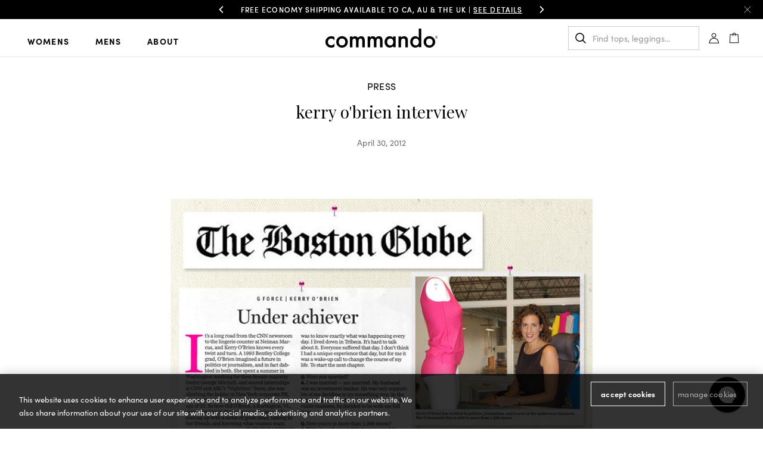

--- FILE ---
content_type: text/html; charset=utf-8
request_url: https://www.wearcommando.com/blogs/press/6007348-kerry-obrien-interview
body_size: 55744
content:















<!doctype html>
<html class="no-js supports-no-cookies" lang="en">

<head>
<!-- "snippets/limespot.liquid" was not rendered, the associated app was uninstalled -->
<script>
  document.documentElement.className = document.documentElement.className.replace('no-js', 'js');
  window.theme = {cart:{currencySymbol:"$"}};
</script>
<script>
    window.dataLayer = window.dataLayer || [];
    dataLayer.push({
      'event': 'DataLayer Begin'
    });
</script><!-- Google Tag Manager -->
<script>(function(w,d,s,l,i){w[l]=w[l]||[];w[l].push({'gtm.start':
new Date().getTime(),event:'gtm.js'});var f=d.getElementsByTagName(s)[0],
j=d.createElement(s),dl=l!='dataLayer'?'&l='+l:'';j.async=true;j.src=
'https://www.googletagmanager.com/gtm.js?id='+i+dl;f.parentNode.insertBefore(j,f);
})(window,document,'script','dataLayer','GTM-W86Z4HW');</script>
<!-- End Google Tag Manager -->
<script>
  function gtag(){dataLayer.push(arguments);}
  gtag('consent', 'default', {
    ad_storage: 'denied',
    analytics_storage: 'denied',
    functionality_storage: 'denied',
    personalization_storage: 'denied',
    security_storage: 'denied',
    ad_user_data: 'denied',
    ad_personalization: 'denied',
    'wait_for_update': 500
  });
</script>
<meta charset="utf-8">
<meta http-equiv="X-UA-Compatible" content="IE=edge">
<meta name="viewport" content="width=device-width,initial-scale=1">
<meta name="theme-color" content="">
<link rel="canonical" href="https://www.wearcommando.com/blogs/press/6007348-kerry-obrien-interview"><link rel="shortcut icon" href="//www.wearcommando.com/cdn/shop/files/C_Favicon-01_32x32.png?v=1631037488" type="image/png"><link rel="preconnect" href="https://cdn.shopify.com/" crossorigin>
<link rel="preconnect" href="https://scontent.cdninstagram.com/" crossorigin>

<link rel="preconnect" href="https://cookie-cdn.cookiepro.com/" crossorigin="">
<link rel="preload" as="image" href="https://cdn.shopify.com/s/files/1/0073/9812/files/HP-B1_FauxLeather_1021__Desktop_2000x.progressive.jpg?v=1634655324" imagesrcset="https://cdn.shopify.com/s/files/1/0073/9812/files/HP-B1_FauxLeather_1021__Mobile_496x.progressive.jpg?v=1634655338" imagesizes="100vw">


<title>kerry o&#39;brien interview
&#124; Commando®</title><meta name="description" content=" "><!-- Start WKND tag. Deploy at the beginning of document head. -->
<!-- Tag for Commando (wearcommando.com) -->
<script> (function(d) { var e = d.createElement('script'); e.src = d.location.protocol + '//tag.wknd.ai/6266/i.js'; e.async = true; d.getElementsByTagName("head")[0].appendChild(e); }(document)); </script>
<!-- End WKND tag -->



<meta property="og:site_name" content="Commando®">
<meta property="og:url" content="https://www.wearcommando.com/blogs/press/6007348-kerry-obrien-interview">
<meta property="og:title" content="kerry o'brien interview">
<meta property="og:type" content="article">
<meta property="og:description" content=" 
">

<meta name="twitter:site" content="@wearcommando">
<meta name="twitter:card" content="summary_large_image">
<meta name="twitter:title" content="kerry o'brien interview">
<meta name="twitter:description" content=" 
">
<link rel='preconnect' href='https://fonts.gstatic.com' crossorigin>
<link rel='preconnect' href='https://use.typekit.net/' crossorigin>
<link href='https://fonts.googleapis.com/css2?family=Playfair+Display&display=swap' rel='stylesheet' media='print' onload="this.media='all'">
<link href='https://use.typekit.net/fda0yuw.css' rel='stylesheet' media='print' onload="this.media='all'">

<style>
  @font-face {
    font-family: 'Tungsten Semi Bold';
    src: url('//www.wearcommando.com/cdn/shop/t/241/assets/tungsten-semi-bold.eot?v=89340366572128346721760731928');
    src: url('//www.wearcommando.com/cdn/shop/t/241/assets/tungsten-semi-bold.eot?v=89340366572128346721760731928?#iefix') format('embedded-opentype'), url('//www.wearcommando.com/cdn/shop/t/241/assets/tungsten-semi-bold.woff2?v=156200098368321072841760731929') format('woff2'), url('//www.wearcommando.com/cdn/shop/t/241/assets/tungsten-semi-bold.woff?v=73154538649006905461760731929') format('woff');
  }
</style>
<link href="//www.wearcommando.com/cdn/shop/t/241/assets/bvaccel.css?v=47455817421057118811768508930" rel="stylesheet" type="text/css" media="all" />
<link href="//www.wearcommando.com/cdn/shop/t/241/assets/bvaccel-app.css?v=20257629432461321461769540670" rel="stylesheet" type="text/css" media="all" />
<script>
  window.__webpack_public_path__ = "//www.wearcommando.com/cdn/shop/t/241/assets/"
</script>

    <script>
  window.KiwiSizing = window.KiwiSizing === undefined ? {} : window.KiwiSizing;
  KiwiSizing.shop = "commando.myshopify.com";
  
  
</script>

    
      
        <meta name="robots" content="noindex">
      
    
      
    
  
  
  <script>window.performance && window.performance.mark && window.performance.mark('shopify.content_for_header.start');</script><meta name="google-site-verification" content="z-kcz5cHw_EEWhTocrKFNr3wokyF-wTPj8IuyGunJXI">
<meta id="shopify-digital-wallet" name="shopify-digital-wallet" content="/739812/digital_wallets/dialog">
<meta name="shopify-checkout-api-token" content="9b775868e0a298dbd858297be7e7273d">
<meta id="in-context-paypal-metadata" data-shop-id="739812" data-venmo-supported="true" data-environment="production" data-locale="en_US" data-paypal-v4="true" data-currency="USD">
<link rel="alternate" type="application/atom+xml" title="Feed" href="/blogs/press.atom" />
<script async="async" src="/checkouts/internal/preloads.js?locale=en-US"></script>
<link rel="preconnect" href="https://shop.app" crossorigin="anonymous">
<script async="async" src="https://shop.app/checkouts/internal/preloads.js?locale=en-US&shop_id=739812" crossorigin="anonymous"></script>
<script id="apple-pay-shop-capabilities" type="application/json">{"shopId":739812,"countryCode":"US","currencyCode":"USD","merchantCapabilities":["supports3DS"],"merchantId":"gid:\/\/shopify\/Shop\/739812","merchantName":"Commando®","requiredBillingContactFields":["postalAddress","email"],"requiredShippingContactFields":["postalAddress","email"],"shippingType":"shipping","supportedNetworks":["visa","masterCard","amex","discover","elo","jcb"],"total":{"type":"pending","label":"Commando®","amount":"1.00"},"shopifyPaymentsEnabled":true,"supportsSubscriptions":true}</script>
<script id="shopify-features" type="application/json">{"accessToken":"9b775868e0a298dbd858297be7e7273d","betas":["rich-media-storefront-analytics"],"domain":"www.wearcommando.com","predictiveSearch":true,"shopId":739812,"locale":"en"}</script>
<script>var Shopify = Shopify || {};
Shopify.shop = "commando.myshopify.com";
Shopify.locale = "en";
Shopify.currency = {"active":"USD","rate":"1.0"};
Shopify.country = "US";
Shopify.theme = {"name":"Main theme | Q4 2023 (Git)","id":128092241973,"schema_name":"base-theme","schema_version":"1.0.0","theme_store_id":null,"role":"main"};
Shopify.theme.handle = "null";
Shopify.theme.style = {"id":null,"handle":null};
Shopify.cdnHost = "www.wearcommando.com/cdn";
Shopify.routes = Shopify.routes || {};
Shopify.routes.root = "/";</script>
<script type="module">!function(o){(o.Shopify=o.Shopify||{}).modules=!0}(window);</script>
<script>!function(o){function n(){var o=[];function n(){o.push(Array.prototype.slice.apply(arguments))}return n.q=o,n}var t=o.Shopify=o.Shopify||{};t.loadFeatures=n(),t.autoloadFeatures=n()}(window);</script>
<script>
  window.ShopifyPay = window.ShopifyPay || {};
  window.ShopifyPay.apiHost = "shop.app\/pay";
  window.ShopifyPay.redirectState = null;
</script>
<script id="shop-js-analytics" type="application/json">{"pageType":"article"}</script>
<script defer="defer" async type="module" src="//www.wearcommando.com/cdn/shopifycloud/shop-js/modules/v2/client.init-shop-cart-sync_BN7fPSNr.en.esm.js"></script>
<script defer="defer" async type="module" src="//www.wearcommando.com/cdn/shopifycloud/shop-js/modules/v2/chunk.common_Cbph3Kss.esm.js"></script>
<script defer="defer" async type="module" src="//www.wearcommando.com/cdn/shopifycloud/shop-js/modules/v2/chunk.modal_DKumMAJ1.esm.js"></script>
<script type="module">
  await import("//www.wearcommando.com/cdn/shopifycloud/shop-js/modules/v2/client.init-shop-cart-sync_BN7fPSNr.en.esm.js");
await import("//www.wearcommando.com/cdn/shopifycloud/shop-js/modules/v2/chunk.common_Cbph3Kss.esm.js");
await import("//www.wearcommando.com/cdn/shopifycloud/shop-js/modules/v2/chunk.modal_DKumMAJ1.esm.js");

  window.Shopify.SignInWithShop?.initShopCartSync?.({"fedCMEnabled":true,"windoidEnabled":true});

</script>
<script>
  window.Shopify = window.Shopify || {};
  if (!window.Shopify.featureAssets) window.Shopify.featureAssets = {};
  window.Shopify.featureAssets['shop-js'] = {"shop-cart-sync":["modules/v2/client.shop-cart-sync_CJVUk8Jm.en.esm.js","modules/v2/chunk.common_Cbph3Kss.esm.js","modules/v2/chunk.modal_DKumMAJ1.esm.js"],"init-fed-cm":["modules/v2/client.init-fed-cm_7Fvt41F4.en.esm.js","modules/v2/chunk.common_Cbph3Kss.esm.js","modules/v2/chunk.modal_DKumMAJ1.esm.js"],"init-shop-email-lookup-coordinator":["modules/v2/client.init-shop-email-lookup-coordinator_Cc088_bR.en.esm.js","modules/v2/chunk.common_Cbph3Kss.esm.js","modules/v2/chunk.modal_DKumMAJ1.esm.js"],"init-windoid":["modules/v2/client.init-windoid_hPopwJRj.en.esm.js","modules/v2/chunk.common_Cbph3Kss.esm.js","modules/v2/chunk.modal_DKumMAJ1.esm.js"],"shop-button":["modules/v2/client.shop-button_B0jaPSNF.en.esm.js","modules/v2/chunk.common_Cbph3Kss.esm.js","modules/v2/chunk.modal_DKumMAJ1.esm.js"],"shop-cash-offers":["modules/v2/client.shop-cash-offers_DPIskqss.en.esm.js","modules/v2/chunk.common_Cbph3Kss.esm.js","modules/v2/chunk.modal_DKumMAJ1.esm.js"],"shop-toast-manager":["modules/v2/client.shop-toast-manager_CK7RT69O.en.esm.js","modules/v2/chunk.common_Cbph3Kss.esm.js","modules/v2/chunk.modal_DKumMAJ1.esm.js"],"init-shop-cart-sync":["modules/v2/client.init-shop-cart-sync_BN7fPSNr.en.esm.js","modules/v2/chunk.common_Cbph3Kss.esm.js","modules/v2/chunk.modal_DKumMAJ1.esm.js"],"init-customer-accounts-sign-up":["modules/v2/client.init-customer-accounts-sign-up_CfPf4CXf.en.esm.js","modules/v2/client.shop-login-button_DeIztwXF.en.esm.js","modules/v2/chunk.common_Cbph3Kss.esm.js","modules/v2/chunk.modal_DKumMAJ1.esm.js"],"pay-button":["modules/v2/client.pay-button_CgIwFSYN.en.esm.js","modules/v2/chunk.common_Cbph3Kss.esm.js","modules/v2/chunk.modal_DKumMAJ1.esm.js"],"init-customer-accounts":["modules/v2/client.init-customer-accounts_DQ3x16JI.en.esm.js","modules/v2/client.shop-login-button_DeIztwXF.en.esm.js","modules/v2/chunk.common_Cbph3Kss.esm.js","modules/v2/chunk.modal_DKumMAJ1.esm.js"],"avatar":["modules/v2/client.avatar_BTnouDA3.en.esm.js"],"init-shop-for-new-customer-accounts":["modules/v2/client.init-shop-for-new-customer-accounts_CsZy_esa.en.esm.js","modules/v2/client.shop-login-button_DeIztwXF.en.esm.js","modules/v2/chunk.common_Cbph3Kss.esm.js","modules/v2/chunk.modal_DKumMAJ1.esm.js"],"shop-follow-button":["modules/v2/client.shop-follow-button_BRMJjgGd.en.esm.js","modules/v2/chunk.common_Cbph3Kss.esm.js","modules/v2/chunk.modal_DKumMAJ1.esm.js"],"checkout-modal":["modules/v2/client.checkout-modal_B9Drz_yf.en.esm.js","modules/v2/chunk.common_Cbph3Kss.esm.js","modules/v2/chunk.modal_DKumMAJ1.esm.js"],"shop-login-button":["modules/v2/client.shop-login-button_DeIztwXF.en.esm.js","modules/v2/chunk.common_Cbph3Kss.esm.js","modules/v2/chunk.modal_DKumMAJ1.esm.js"],"lead-capture":["modules/v2/client.lead-capture_DXYzFM3R.en.esm.js","modules/v2/chunk.common_Cbph3Kss.esm.js","modules/v2/chunk.modal_DKumMAJ1.esm.js"],"shop-login":["modules/v2/client.shop-login_CA5pJqmO.en.esm.js","modules/v2/chunk.common_Cbph3Kss.esm.js","modules/v2/chunk.modal_DKumMAJ1.esm.js"],"payment-terms":["modules/v2/client.payment-terms_BxzfvcZJ.en.esm.js","modules/v2/chunk.common_Cbph3Kss.esm.js","modules/v2/chunk.modal_DKumMAJ1.esm.js"]};
</script>
<script>(function() {
  var isLoaded = false;
  function asyncLoad() {
    if (isLoaded) return;
    isLoaded = true;
    var urls = ["https:\/\/app.kiwisizing.com\/web\/js\/dist\/kiwiSizing\/plugin\/SizingPlugin.prod.js?v=331\u0026shop=commando.myshopify.com","https:\/\/static.shareasale.com\/json\/shopify\/shareasale-tracking.js?sasmid=145478\u0026ssmtid=19038\u0026shop=commando.myshopify.com","https:\/\/config.gorgias.chat\/bundle-loader\/01GYCC1ASFRRW9Q55C4DEQM6BA?source=shopify1click\u0026shop=commando.myshopify.com","https:\/\/customer-first-focus.b-cdn.net\/cffOrderifyLoader_min.js?shop=commando.myshopify.com","https:\/\/sdk.postscript.io\/sdk-script-loader.bundle.js?shopId=637777\u0026shop=commando.myshopify.com","https:\/\/public.9gtb.com\/loader.js?g_cvt_id=f797fd26-a166-44df-b3f1-2c4e4fccebcf\u0026shop=commando.myshopify.com","\/\/backinstock.useamp.com\/widget\/419_1770046261.js?category=bis\u0026v=6\u0026shop=commando.myshopify.com"];
    for (var i = 0; i < urls.length; i++) {
      var s = document.createElement('script');
      s.type = 'text/javascript';
      s.async = true;
      s.src = urls[i];
      var x = document.getElementsByTagName('script')[0];
      x.parentNode.insertBefore(s, x);
    }
  };
  if(window.attachEvent) {
    window.attachEvent('onload', asyncLoad);
  } else {
    window.addEventListener('load', asyncLoad, false);
  }
})();</script>
<script id="__st">var __st={"a":739812,"offset":-18000,"reqid":"c0ce6c94-7ede-4965-b129-23cfd1cee278-1770074585","pageurl":"www.wearcommando.com\/blogs\/press\/6007348-kerry-obrien-interview","s":"articles-6007348","u":"65d61efee6f3","p":"article","rtyp":"article","rid":6007348};</script>
<script>window.ShopifyPaypalV4VisibilityTracking = true;</script>
<script id="captcha-bootstrap">!function(){'use strict';const t='contact',e='account',n='new_comment',o=[[t,t],['blogs',n],['comments',n],[t,'customer']],c=[[e,'customer_login'],[e,'guest_login'],[e,'recover_customer_password'],[e,'create_customer']],r=t=>t.map((([t,e])=>`form[action*='/${t}']:not([data-nocaptcha='true']) input[name='form_type'][value='${e}']`)).join(','),a=t=>()=>t?[...document.querySelectorAll(t)].map((t=>t.form)):[];function s(){const t=[...o],e=r(t);return a(e)}const i='password',u='form_key',d=['recaptcha-v3-token','g-recaptcha-response','h-captcha-response',i],f=()=>{try{return window.sessionStorage}catch{return}},m='__shopify_v',_=t=>t.elements[u];function p(t,e,n=!1){try{const o=window.sessionStorage,c=JSON.parse(o.getItem(e)),{data:r}=function(t){const{data:e,action:n}=t;return t[m]||n?{data:e,action:n}:{data:t,action:n}}(c);for(const[e,n]of Object.entries(r))t.elements[e]&&(t.elements[e].value=n);n&&o.removeItem(e)}catch(o){console.error('form repopulation failed',{error:o})}}const l='form_type',E='cptcha';function T(t){t.dataset[E]=!0}const w=window,h=w.document,L='Shopify',v='ce_forms',y='captcha';let A=!1;((t,e)=>{const n=(g='f06e6c50-85a8-45c8-87d0-21a2b65856fe',I='https://cdn.shopify.com/shopifycloud/storefront-forms-hcaptcha/ce_storefront_forms_captcha_hcaptcha.v1.5.2.iife.js',D={infoText:'Protected by hCaptcha',privacyText:'Privacy',termsText:'Terms'},(t,e,n)=>{const o=w[L][v],c=o.bindForm;if(c)return c(t,g,e,D).then(n);var r;o.q.push([[t,g,e,D],n]),r=I,A||(h.body.append(Object.assign(h.createElement('script'),{id:'captcha-provider',async:!0,src:r})),A=!0)});var g,I,D;w[L]=w[L]||{},w[L][v]=w[L][v]||{},w[L][v].q=[],w[L][y]=w[L][y]||{},w[L][y].protect=function(t,e){n(t,void 0,e),T(t)},Object.freeze(w[L][y]),function(t,e,n,w,h,L){const[v,y,A,g]=function(t,e,n){const i=e?o:[],u=t?c:[],d=[...i,...u],f=r(d),m=r(i),_=r(d.filter((([t,e])=>n.includes(e))));return[a(f),a(m),a(_),s()]}(w,h,L),I=t=>{const e=t.target;return e instanceof HTMLFormElement?e:e&&e.form},D=t=>v().includes(t);t.addEventListener('submit',(t=>{const e=I(t);if(!e)return;const n=D(e)&&!e.dataset.hcaptchaBound&&!e.dataset.recaptchaBound,o=_(e),c=g().includes(e)&&(!o||!o.value);(n||c)&&t.preventDefault(),c&&!n&&(function(t){try{if(!f())return;!function(t){const e=f();if(!e)return;const n=_(t);if(!n)return;const o=n.value;o&&e.removeItem(o)}(t);const e=Array.from(Array(32),(()=>Math.random().toString(36)[2])).join('');!function(t,e){_(t)||t.append(Object.assign(document.createElement('input'),{type:'hidden',name:u})),t.elements[u].value=e}(t,e),function(t,e){const n=f();if(!n)return;const o=[...t.querySelectorAll(`input[type='${i}']`)].map((({name:t})=>t)),c=[...d,...o],r={};for(const[a,s]of new FormData(t).entries())c.includes(a)||(r[a]=s);n.setItem(e,JSON.stringify({[m]:1,action:t.action,data:r}))}(t,e)}catch(e){console.error('failed to persist form',e)}}(e),e.submit())}));const S=(t,e)=>{t&&!t.dataset[E]&&(n(t,e.some((e=>e===t))),T(t))};for(const o of['focusin','change'])t.addEventListener(o,(t=>{const e=I(t);D(e)&&S(e,y())}));const B=e.get('form_key'),M=e.get(l),P=B&&M;t.addEventListener('DOMContentLoaded',(()=>{const t=y();if(P)for(const e of t)e.elements[l].value===M&&p(e,B);[...new Set([...A(),...v().filter((t=>'true'===t.dataset.shopifyCaptcha))])].forEach((e=>S(e,t)))}))}(h,new URLSearchParams(w.location.search),n,t,e,['guest_login'])})(!1,!0)}();</script>
<script integrity="sha256-4kQ18oKyAcykRKYeNunJcIwy7WH5gtpwJnB7kiuLZ1E=" data-source-attribution="shopify.loadfeatures" defer="defer" src="//www.wearcommando.com/cdn/shopifycloud/storefront/assets/storefront/load_feature-a0a9edcb.js" crossorigin="anonymous"></script>
<script crossorigin="anonymous" defer="defer" src="//www.wearcommando.com/cdn/shopifycloud/storefront/assets/shopify_pay/storefront-65b4c6d7.js?v=20250812"></script>
<script data-source-attribution="shopify.dynamic_checkout.dynamic.init">var Shopify=Shopify||{};Shopify.PaymentButton=Shopify.PaymentButton||{isStorefrontPortableWallets:!0,init:function(){window.Shopify.PaymentButton.init=function(){};var t=document.createElement("script");t.src="https://www.wearcommando.com/cdn/shopifycloud/portable-wallets/latest/portable-wallets.en.js",t.type="module",document.head.appendChild(t)}};
</script>
<script data-source-attribution="shopify.dynamic_checkout.buyer_consent">
  function portableWalletsHideBuyerConsent(e){var t=document.getElementById("shopify-buyer-consent"),n=document.getElementById("shopify-subscription-policy-button");t&&n&&(t.classList.add("hidden"),t.setAttribute("aria-hidden","true"),n.removeEventListener("click",e))}function portableWalletsShowBuyerConsent(e){var t=document.getElementById("shopify-buyer-consent"),n=document.getElementById("shopify-subscription-policy-button");t&&n&&(t.classList.remove("hidden"),t.removeAttribute("aria-hidden"),n.addEventListener("click",e))}window.Shopify?.PaymentButton&&(window.Shopify.PaymentButton.hideBuyerConsent=portableWalletsHideBuyerConsent,window.Shopify.PaymentButton.showBuyerConsent=portableWalletsShowBuyerConsent);
</script>
<script data-source-attribution="shopify.dynamic_checkout.cart.bootstrap">document.addEventListener("DOMContentLoaded",(function(){function t(){return document.querySelector("shopify-accelerated-checkout-cart, shopify-accelerated-checkout")}if(t())Shopify.PaymentButton.init();else{new MutationObserver((function(e,n){t()&&(Shopify.PaymentButton.init(),n.disconnect())})).observe(document.body,{childList:!0,subtree:!0})}}));
</script>
<link id="shopify-accelerated-checkout-styles" rel="stylesheet" media="screen" href="https://www.wearcommando.com/cdn/shopifycloud/portable-wallets/latest/accelerated-checkout-backwards-compat.css" crossorigin="anonymous">
<style id="shopify-accelerated-checkout-cart">
        #shopify-buyer-consent {
  margin-top: 1em;
  display: inline-block;
  width: 100%;
}

#shopify-buyer-consent.hidden {
  display: none;
}

#shopify-subscription-policy-button {
  background: none;
  border: none;
  padding: 0;
  text-decoration: underline;
  font-size: inherit;
  cursor: pointer;
}

#shopify-subscription-policy-button::before {
  box-shadow: none;
}

      </style>

<script>window.performance && window.performance.mark && window.performance.mark('shopify.content_for_header.end');</script>
  <!-- "snippets/shogun-products.liquid" was not rendered, the associated app was uninstalled -->

  
    <style>
  #pd-waitlist-info {
    margin-top: 0.5em;
    width: 100%;
    flex-grow: 1;
  }
  .product-form__atc {
    margin-bottom: 15px;
  }
</style>
<script>
  window.PurpleDotConfig = {
    shopifyCart: {"note":null,"attributes":{},"original_total_price":0,"total_price":0,"total_discount":0,"total_weight":0.0,"item_count":0,"items":[],"requires_shipping":false,"currency":"USD","items_subtotal_price":0,"cart_level_discount_applications":[],"checkout_charge_amount":0},
    enableWaitlists: () => window.Shopify?.country === 'US',
    checkoutButtonSelector: '.rebuy-cart__checkout-button',
  };
</script>

<script src="https://www.purpledotprice.com/api/v1/init.js?apiKey=5fafcb93-a60a-40ff-a596-27cede63f9ae"></script>

  

  <script defer id="gorgias-chat-widget-install-v2" src="https://config.gorgias.chat/gorgias-chat-bundle-loader.js?applicationId=7923"></script>
  
  <script>
    ;(function (r, e, o) {
      var w = window, d = document, t, s, x;
      w.tfcapi = t =
        w.tfcapi ||
        function () {
          t.q = t.q || [];
          t.q.push(arguments);
        };
      t('init', { storeKey: r, environment: e, ...o });
      x = d.getElementsByTagName('script')[0];
      s = d.createElement('script');
      s.type = 'text/javascript';
      s.async = true;
      s.crossorigin = 'anonymous';
      var subDomain = e === 'prod' ? 'cdn' : 'ds-dev';
      s.src = 'https://' + subDomain + '.truefitcorp.com/fitrec/global/js/tf-integration.js?storeKey=' + r;
      x.parentNode.insertBefore(s, x);
    })('coy', 'prod');

    function observeCartChanges() {
      const cartObserver = new PerformanceObserver((list) => {
        list.getEntries().forEach((entry) => {
          const isValidRequestType = ['xmlhttprequest', 'fetch'].includes(entry.initiatorType);
          const isCartChangeRequest = /\/cart\/add/.test(entry.name);
          if (isValidRequestType && isCartChangeRequest) {
            tfcapi('getToken', (token) => {
              if (!token) return;
              const formData = new FormData();
              formData.append('attributes[_tfcToken]', token);
              fetch(window.Shopify.routes.root + 'cart/update.js', {
                method: 'POST',
                body: formData,
              });
            });
          }
        });
      });
      cartObserver.observe({ entryTypes: ['resource'] });
    }
    observeCartChanges();
  </script>
<!-- BEGIN app block: shopify://apps/klaviyo-email-marketing-sms/blocks/klaviyo-onsite-embed/2632fe16-c075-4321-a88b-50b567f42507 -->












  <script async src="https://static.klaviyo.com/onsite/js/LWmane/klaviyo.js?company_id=LWmane"></script>
  <script>!function(){if(!window.klaviyo){window._klOnsite=window._klOnsite||[];try{window.klaviyo=new Proxy({},{get:function(n,i){return"push"===i?function(){var n;(n=window._klOnsite).push.apply(n,arguments)}:function(){for(var n=arguments.length,o=new Array(n),w=0;w<n;w++)o[w]=arguments[w];var t="function"==typeof o[o.length-1]?o.pop():void 0,e=new Promise((function(n){window._klOnsite.push([i].concat(o,[function(i){t&&t(i),n(i)}]))}));return e}}})}catch(n){window.klaviyo=window.klaviyo||[],window.klaviyo.push=function(){var n;(n=window._klOnsite).push.apply(n,arguments)}}}}();</script>

  




  <script>
    window.klaviyoReviewsProductDesignMode = false
  </script>







<!-- END app block --><!-- BEGIN app block: shopify://apps/okendo/blocks/theme-settings/bb689e69-ea70-4661-8fb7-ad24a2e23c29 --><!-- BEGIN app snippet: header-metafields -->










    <style data-oke-reviews-version="0.83.15" type="text/css" data-href="https://d3hw6dc1ow8pp2.cloudfront.net/reviews-widget-plus/css/okendo-reviews-styles.18e725f4.css"></style><style data-oke-reviews-version="0.83.15" type="text/css" data-href="https://d3hw6dc1ow8pp2.cloudfront.net/reviews-widget-plus/css/modules/okendo-star-rating.4cb378a8.css"></style><style data-oke-reviews-version="0.83.15" type="text/css" data-href="https://d3hw6dc1ow8pp2.cloudfront.net/reviews-widget-plus/css/modules/okendo-reviews-keywords.0942444f.css"></style><style data-oke-reviews-version="0.83.15" type="text/css" data-href="https://d3hw6dc1ow8pp2.cloudfront.net/reviews-widget-plus/css/modules/okendo-reviews-summary.a0c9d7d6.css"></style><style type="text/css">.okeReviews[data-oke-container],div.okeReviews{font-size:14px;font-size:var(--oke-text-regular);font-weight:400;font-family:var(--oke-text-fontFamily);line-height:1.6}.okeReviews[data-oke-container] *,.okeReviews[data-oke-container] :after,.okeReviews[data-oke-container] :before,div.okeReviews *,div.okeReviews :after,div.okeReviews :before{box-sizing:border-box}.okeReviews[data-oke-container] h1,.okeReviews[data-oke-container] h2,.okeReviews[data-oke-container] h3,.okeReviews[data-oke-container] h4,.okeReviews[data-oke-container] h5,.okeReviews[data-oke-container] h6,div.okeReviews h1,div.okeReviews h2,div.okeReviews h3,div.okeReviews h4,div.okeReviews h5,div.okeReviews h6{font-size:1em;font-weight:400;line-height:1.4;margin:0}.okeReviews[data-oke-container] ul,div.okeReviews ul{padding:0;margin:0}.okeReviews[data-oke-container] li,div.okeReviews li{list-style-type:none;padding:0}.okeReviews[data-oke-container] p,div.okeReviews p{line-height:1.8;margin:0 0 4px}.okeReviews[data-oke-container] p:last-child,div.okeReviews p:last-child{margin-bottom:0}.okeReviews[data-oke-container] a,div.okeReviews a{text-decoration:none;color:inherit}.okeReviews[data-oke-container] button,div.okeReviews button{border-radius:0;border:0;box-shadow:none;margin:0;width:auto;min-width:auto;padding:0;background-color:transparent;min-height:auto}.okeReviews[data-oke-container] button,.okeReviews[data-oke-container] input,.okeReviews[data-oke-container] select,.okeReviews[data-oke-container] textarea,div.okeReviews button,div.okeReviews input,div.okeReviews select,div.okeReviews textarea{font-family:inherit;font-size:1em}.okeReviews[data-oke-container] label,.okeReviews[data-oke-container] select,div.okeReviews label,div.okeReviews select{display:inline}.okeReviews[data-oke-container] select,div.okeReviews select{width:auto}.okeReviews[data-oke-container] article,.okeReviews[data-oke-container] aside,div.okeReviews article,div.okeReviews aside{margin:0}.okeReviews[data-oke-container] table,div.okeReviews table{background:transparent;border:0;border-collapse:collapse;border-spacing:0;font-family:inherit;font-size:1em;table-layout:auto}.okeReviews[data-oke-container] table td,.okeReviews[data-oke-container] table th,.okeReviews[data-oke-container] table tr,div.okeReviews table td,div.okeReviews table th,div.okeReviews table tr{border:0;font-family:inherit;font-size:1em}.okeReviews[data-oke-container] table td,.okeReviews[data-oke-container] table th,div.okeReviews table td,div.okeReviews table th{background:transparent;font-weight:400;letter-spacing:normal;padding:0;text-align:left;text-transform:none;vertical-align:middle}.okeReviews[data-oke-container] table tr:hover td,.okeReviews[data-oke-container] table tr:hover th,div.okeReviews table tr:hover td,div.okeReviews table tr:hover th{background:transparent}.okeReviews[data-oke-container] fieldset,div.okeReviews fieldset{border:0;padding:0;margin:0;min-width:0}.okeReviews[data-oke-container] img,.okeReviews[data-oke-container] svg,div.okeReviews img,div.okeReviews svg{max-width:none}.okeReviews[data-oke-container] div:empty,div.okeReviews div:empty{display:block}.okeReviews[data-oke-container] .oke-icon:before,div.okeReviews .oke-icon:before{font-family:oke-widget-icons!important;font-style:normal;font-weight:400;font-variant:normal;text-transform:none;line-height:1;-webkit-font-smoothing:antialiased;-moz-osx-font-smoothing:grayscale;color:inherit}.okeReviews[data-oke-container] .oke-icon--select-arrow:before,div.okeReviews .oke-icon--select-arrow:before{content:""}.okeReviews[data-oke-container] .oke-icon--loading:before,div.okeReviews .oke-icon--loading:before{content:""}.okeReviews[data-oke-container] .oke-icon--pencil:before,div.okeReviews .oke-icon--pencil:before{content:""}.okeReviews[data-oke-container] .oke-icon--filter:before,div.okeReviews .oke-icon--filter:before{content:""}.okeReviews[data-oke-container] .oke-icon--play:before,div.okeReviews .oke-icon--play:before{content:""}.okeReviews[data-oke-container] .oke-icon--tick-circle:before,div.okeReviews .oke-icon--tick-circle:before{content:""}.okeReviews[data-oke-container] .oke-icon--chevron-left:before,div.okeReviews .oke-icon--chevron-left:before{content:""}.okeReviews[data-oke-container] .oke-icon--chevron-right:before,div.okeReviews .oke-icon--chevron-right:before{content:""}.okeReviews[data-oke-container] .oke-icon--thumbs-down:before,div.okeReviews .oke-icon--thumbs-down:before{content:""}.okeReviews[data-oke-container] .oke-icon--thumbs-up:before,div.okeReviews .oke-icon--thumbs-up:before{content:""}.okeReviews[data-oke-container] .oke-icon--close:before,div.okeReviews .oke-icon--close:before{content:""}.okeReviews[data-oke-container] .oke-icon--chevron-up:before,div.okeReviews .oke-icon--chevron-up:before{content:""}.okeReviews[data-oke-container] .oke-icon--chevron-down:before,div.okeReviews .oke-icon--chevron-down:before{content:""}.okeReviews[data-oke-container] .oke-icon--star:before,div.okeReviews .oke-icon--star:before{content:""}.okeReviews[data-oke-container] .oke-icon--magnifying-glass:before,div.okeReviews .oke-icon--magnifying-glass:before{content:""}@font-face{font-family:oke-widget-icons;src:url(https://d3hw6dc1ow8pp2.cloudfront.net/reviews-widget-plus/fonts/oke-widget-icons.ttf) format("truetype"),url(https://d3hw6dc1ow8pp2.cloudfront.net/reviews-widget-plus/fonts/oke-widget-icons.woff) format("woff"),url(https://d3hw6dc1ow8pp2.cloudfront.net/reviews-widget-plus/img/oke-widget-icons.bc0d6b0a.svg) format("svg");font-weight:400;font-style:normal;font-display:swap}.okeReviews[data-oke-container] .oke-button,div.okeReviews .oke-button{display:inline-block;border-style:solid;border-color:var(--oke-button-borderColor);border-width:var(--oke-button-borderWidth);background-color:var(--oke-button-backgroundColor);line-height:1;padding:12px 24px;margin:0;border-radius:var(--oke-button-borderRadius);color:var(--oke-button-textColor);text-align:center;position:relative;font-weight:var(--oke-button-fontWeight);font-size:var(--oke-button-fontSize);font-family:var(--oke-button-fontFamily);outline:0}.okeReviews[data-oke-container] .oke-button-text,.okeReviews[data-oke-container] .oke-button .oke-icon,div.okeReviews .oke-button-text,div.okeReviews .oke-button .oke-icon{line-height:1}.okeReviews[data-oke-container] .oke-button.oke-is-loading,div.okeReviews .oke-button.oke-is-loading{position:relative}.okeReviews[data-oke-container] .oke-button.oke-is-loading:before,div.okeReviews .oke-button.oke-is-loading:before{font-family:oke-widget-icons!important;font-style:normal;font-weight:400;font-variant:normal;text-transform:none;line-height:1;-webkit-font-smoothing:antialiased;-moz-osx-font-smoothing:grayscale;content:"";color:undefined;font-size:12px;display:inline-block;animation:oke-spin 1s linear infinite;position:absolute;width:12px;height:12px;top:0;left:0;bottom:0;right:0;margin:auto}.okeReviews[data-oke-container] .oke-button.oke-is-loading>*,div.okeReviews .oke-button.oke-is-loading>*{opacity:0}.okeReviews[data-oke-container] .oke-button.oke-is-active,div.okeReviews .oke-button.oke-is-active{background-color:var(--oke-button-backgroundColorActive);color:var(--oke-button-textColorActive);border-color:var(--oke-button-borderColorActive)}.okeReviews[data-oke-container] .oke-button:not(.oke-is-loading),div.okeReviews .oke-button:not(.oke-is-loading){cursor:pointer}.okeReviews[data-oke-container] .oke-button:not(.oke-is-loading):not(.oke-is-active):hover,div.okeReviews .oke-button:not(.oke-is-loading):not(.oke-is-active):hover{background-color:var(--oke-button-backgroundColorHover);color:var(--oke-button-textColorHover);border-color:var(--oke-button-borderColorHover);box-shadow:0 0 0 2px var(--oke-button-backgroundColorHover)}.okeReviews[data-oke-container] .oke-button:not(.oke-is-loading):not(.oke-is-active):active,.okeReviews[data-oke-container] .oke-button:not(.oke-is-loading):not(.oke-is-active):hover:active,div.okeReviews .oke-button:not(.oke-is-loading):not(.oke-is-active):active,div.okeReviews .oke-button:not(.oke-is-loading):not(.oke-is-active):hover:active{background-color:var(--oke-button-backgroundColorActive);color:var(--oke-button-textColorActive);border-color:var(--oke-button-borderColorActive)}.okeReviews[data-oke-container] .oke-title,div.okeReviews .oke-title{font-weight:var(--oke-title-fontWeight);font-size:var(--oke-title-fontSize);font-family:var(--oke-title-fontFamily)}.okeReviews[data-oke-container] .oke-bodyText,div.okeReviews .oke-bodyText{font-weight:var(--oke-bodyText-fontWeight);font-size:var(--oke-bodyText-fontSize);font-family:var(--oke-bodyText-fontFamily)}.okeReviews[data-oke-container] .oke-linkButton,div.okeReviews .oke-linkButton{cursor:pointer;font-weight:700;pointer-events:auto;text-decoration:underline}.okeReviews[data-oke-container] .oke-linkButton:hover,div.okeReviews .oke-linkButton:hover{text-decoration:none}.okeReviews[data-oke-container] .oke-readMore,div.okeReviews .oke-readMore{cursor:pointer;color:inherit;text-decoration:underline}.okeReviews[data-oke-container] .oke-select,div.okeReviews .oke-select{cursor:pointer;background-repeat:no-repeat;background-position-x:100%;background-position-y:50%;border:none;padding:0 24px 0 12px;-moz-appearance:none;appearance:none;color:inherit;-webkit-appearance:none;background-color:transparent;background-image:url("data:image/svg+xml;charset=utf-8,%3Csvg fill='currentColor' xmlns='http://www.w3.org/2000/svg' viewBox='0 0 24 24'%3E%3Cpath d='M7 10l5 5 5-5z'/%3E%3Cpath d='M0 0h24v24H0z' fill='none'/%3E%3C/svg%3E");outline-offset:4px}.okeReviews[data-oke-container] .oke-select:disabled,div.okeReviews .oke-select:disabled{background-color:transparent;background-image:url("data:image/svg+xml;charset=utf-8,%3Csvg fill='%239a9db1' xmlns='http://www.w3.org/2000/svg' viewBox='0 0 24 24'%3E%3Cpath d='M7 10l5 5 5-5z'/%3E%3Cpath d='M0 0h24v24H0z' fill='none'/%3E%3C/svg%3E")}.okeReviews[data-oke-container] .oke-loader,div.okeReviews .oke-loader{position:relative}.okeReviews[data-oke-container] .oke-loader:before,div.okeReviews .oke-loader:before{font-family:oke-widget-icons!important;font-style:normal;font-weight:400;font-variant:normal;text-transform:none;line-height:1;-webkit-font-smoothing:antialiased;-moz-osx-font-smoothing:grayscale;content:"";color:var(--oke-text-secondaryColor);font-size:12px;display:inline-block;animation:oke-spin 1s linear infinite;position:absolute;width:12px;height:12px;top:0;left:0;bottom:0;right:0;margin:auto}.okeReviews[data-oke-container] .oke-a11yText,div.okeReviews .oke-a11yText{border:0;clip:rect(0 0 0 0);height:1px;margin:-1px;overflow:hidden;padding:0;position:absolute;width:1px}.okeReviews[data-oke-container] .oke-hidden,div.okeReviews .oke-hidden{display:none}.okeReviews[data-oke-container] .oke-modal,div.okeReviews .oke-modal{bottom:0;left:0;overflow:auto;position:fixed;right:0;top:0;z-index:2147483647;max-height:100%;background-color:rgba(0,0,0,.5);padding:40px 0 32px}@media only screen and (min-width:1024px){.okeReviews[data-oke-container] .oke-modal,div.okeReviews .oke-modal{display:flex;align-items:center;padding:48px 0}}.okeReviews[data-oke-container] .oke-modal ::-moz-selection,div.okeReviews .oke-modal ::-moz-selection{background-color:rgba(39,45,69,.2)}.okeReviews[data-oke-container] .oke-modal ::selection,div.okeReviews .oke-modal ::selection{background-color:rgba(39,45,69,.2)}.okeReviews[data-oke-container] .oke-modal,.okeReviews[data-oke-container] .oke-modal p,div.okeReviews .oke-modal,div.okeReviews .oke-modal p{color:#272d45}.okeReviews[data-oke-container] .oke-modal-content,div.okeReviews .oke-modal-content{background-color:#fff;margin:auto;position:relative;will-change:transform,opacity;width:calc(100% - 64px)}@media only screen and (min-width:1024px){.okeReviews[data-oke-container] .oke-modal-content,div.okeReviews .oke-modal-content{max-width:1000px}}.okeReviews[data-oke-container] .oke-modal-close,div.okeReviews .oke-modal-close{cursor:pointer;position:absolute;width:32px;height:32px;top:-32px;padding:4px;right:-4px;line-height:1}.okeReviews[data-oke-container] .oke-modal-close:before,div.okeReviews .oke-modal-close:before{font-family:oke-widget-icons!important;font-style:normal;font-weight:400;font-variant:normal;text-transform:none;line-height:1;-webkit-font-smoothing:antialiased;-moz-osx-font-smoothing:grayscale;content:"";color:#fff;font-size:24px;display:inline-block;width:24px;height:24px}.okeReviews[data-oke-container] .oke-modal-overlay,div.okeReviews .oke-modal-overlay{background-color:rgba(43,46,56,.9)}@media only screen and (min-width:1024px){.okeReviews[data-oke-container] .oke-modal--large .oke-modal-content,div.okeReviews .oke-modal--large .oke-modal-content{max-width:1200px}}.okeReviews[data-oke-container] .oke-modal .oke-helpful,.okeReviews[data-oke-container] .oke-modal .oke-helpful-vote-button,.okeReviews[data-oke-container] .oke-modal .oke-reviewContent-date,div.okeReviews .oke-modal .oke-helpful,div.okeReviews .oke-modal .oke-helpful-vote-button,div.okeReviews .oke-modal .oke-reviewContent-date{color:#676986}.oke-modal .okeReviews[data-oke-container].oke-w,.oke-modal div.okeReviews.oke-w{color:#272d45}.okeReviews[data-oke-container] .oke-tag,div.okeReviews .oke-tag{align-items:center;color:#272d45;display:flex;font-size:var(--oke-text-small);font-weight:600;text-align:left;position:relative;z-index:2;background-color:#f4f4f6;padding:4px 6px;border:none;border-radius:4px;gap:6px;line-height:1}.okeReviews[data-oke-container] .oke-tag svg,div.okeReviews .oke-tag svg{fill:currentColor;height:1rem}.okeReviews[data-oke-container] .hooper,div.okeReviews .hooper{height:auto}.okeReviews--left{text-align:left}.okeReviews--right{text-align:right}.okeReviews--center{text-align:center}.okeReviews :not([tabindex="-1"]):focus-visible{outline:5px auto highlight;outline:5px auto -webkit-focus-ring-color}.is-oke-modalOpen{overflow:hidden!important}img.oke-is-error{background-color:var(--oke-shadingColor);background-size:cover;background-position:50% 50%;box-shadow:inset 0 0 0 1px var(--oke-border-color)}@keyframes oke-spin{0%{transform:rotate(0deg)}to{transform:rotate(1turn)}}@keyframes oke-fade-in{0%{opacity:0}to{opacity:1}}
.oke-stars{line-height:1;position:relative;display:inline-block}.oke-stars-background svg{overflow:visible}.oke-stars-foreground{overflow:hidden;position:absolute;top:0;left:0}.oke-sr{display:inline-block;padding-top:var(--oke-starRating-spaceAbove);padding-bottom:var(--oke-starRating-spaceBelow)}.oke-sr .oke-is-clickable{cursor:pointer}.oke-sr--hidden{display:none}.oke-sr-count,.oke-sr-rating,.oke-sr-stars{display:inline-block;vertical-align:middle}.oke-sr-stars{line-height:1;margin-right:8px}.oke-sr-rating{display:none}.oke-sr-count--brackets:before{content:"("}.oke-sr-count--brackets:after{content:")"}
.oke-rk{display:block}.okeReviews[data-oke-container] .oke-reviewsKeywords-heading,div.okeReviews .oke-reviewsKeywords-heading{font-weight:700;margin-bottom:8px}.okeReviews[data-oke-container] .oke-reviewsKeywords-heading-skeleton,div.okeReviews .oke-reviewsKeywords-heading-skeleton{height:calc(var(--oke-button-fontSize) + 4px);width:150px}.okeReviews[data-oke-container] .oke-reviewsKeywords-list,div.okeReviews .oke-reviewsKeywords-list{display:inline-flex;align-items:center;flex-wrap:wrap;gap:4px}.okeReviews[data-oke-container] .oke-reviewsKeywords-list-category,div.okeReviews .oke-reviewsKeywords-list-category{background-color:var(--oke-filter-backgroundColor);color:var(--oke-filter-textColor);border:1px solid var(--oke-filter-borderColor);border-radius:var(--oke-filter-borderRadius);padding:6px 16px;transition:background-color .1s ease-out,border-color .1s ease-out;white-space:nowrap}.okeReviews[data-oke-container] .oke-reviewsKeywords-list-category.oke-is-clickable,div.okeReviews .oke-reviewsKeywords-list-category.oke-is-clickable{cursor:pointer}.okeReviews[data-oke-container] .oke-reviewsKeywords-list-category.oke-is-active,div.okeReviews .oke-reviewsKeywords-list-category.oke-is-active{background-color:var(--oke-filter-backgroundColorActive);color:var(--oke-filter-textColorActive);border-color:var(--oke-filter-borderColorActive)}.okeReviews[data-oke-container] .oke-reviewsKeywords .oke-translateButton,div.okeReviews .oke-reviewsKeywords .oke-translateButton{margin-top:12px}
.oke-rs{display:block}.oke-rs .oke-reviewsSummary.oke-is-preRender .oke-reviewsSummary-summary{-webkit-mask:linear-gradient(180deg,#000 0,#000 40%,transparent 95%,transparent 0) 100% 50%/100% 100% repeat-x;mask:linear-gradient(180deg,#000 0,#000 40%,transparent 95%,transparent 0) 100% 50%/100% 100% repeat-x;max-height:150px}.okeReviews[data-oke-container] .oke-reviewsSummary .oke-tooltip,div.okeReviews .oke-reviewsSummary .oke-tooltip{display:inline-block;font-weight:400}.okeReviews[data-oke-container] .oke-reviewsSummary .oke-tooltip-trigger,div.okeReviews .oke-reviewsSummary .oke-tooltip-trigger{height:15px;width:15px;overflow:hidden;transform:translateY(-10%)}.okeReviews[data-oke-container] .oke-reviewsSummary-heading,div.okeReviews .oke-reviewsSummary-heading{align-items:center;-moz-column-gap:4px;column-gap:4px;display:inline-flex;font-weight:700;margin-bottom:8px}.okeReviews[data-oke-container] .oke-reviewsSummary-heading-skeleton,div.okeReviews .oke-reviewsSummary-heading-skeleton{height:calc(var(--oke-button-fontSize) + 4px);width:150px}.okeReviews[data-oke-container] .oke-reviewsSummary-icon,div.okeReviews .oke-reviewsSummary-icon{fill:currentColor;font-size:14px}.okeReviews[data-oke-container] .oke-reviewsSummary-icon svg,div.okeReviews .oke-reviewsSummary-icon svg{vertical-align:baseline}.okeReviews[data-oke-container] .oke-reviewsSummary-summary.oke-is-truncated,div.okeReviews .oke-reviewsSummary-summary.oke-is-truncated{display:-webkit-box;-webkit-box-orient:vertical;overflow:hidden;text-overflow:ellipsis}</style>

    <script type="application/json" id="oke-reviews-settings">{"subscriberId":"8eb89219-c0c9-45a9-8f3d-2994905c0e19","analyticsSettings":{"isWidgetOnScreenTrackingEnabled":true,"provider":"gtm"},"locale":"en","localeAndVariant":{"code":"en"},"matchCustomerLocale":true,"widgetSettings":{"global":{"dateSettings":{"format":{"type":"relative"}},"hideOkendoBranding":true,"reviewTranslationsMode":"per-review","showIncentiveIndicator":false,"searchEnginePaginationEnabled":true,"stars":{"backgroundColor":"#E5E5E5","foregroundColor":"#FFCF2A","interspace":2,"shape":{"type":"default"},"showBorder":false},"font":{"fontType":"inherit-from-page"}},"homepageCarousel":{"slidesPerPage":{"large":3,"medium":2},"totalSlides":12,"scrollBehaviour":"slide","style":{"showDates":true,"border":{"color":"#E5E5EB","width":{"value":1,"unit":"px"}},"headingFont":{"hasCustomFontSettings":false},"bodyFont":{"hasCustomFontSettings":false},"arrows":{"color":"#676986","size":{"value":24,"unit":"px"},"enabled":true},"avatar":{"backgroundColor":"#E5E5EB","placeholderTextColor":"#2C3E50","size":{"value":48,"unit":"px"},"enabled":true},"media":{"size":{"value":80,"unit":"px"},"imageGap":{"value":4,"unit":"px"},"enabled":true},"stars":{"height":{"value":18,"unit":"px"}},"productImageSize":{"value":48,"unit":"px"},"layout":{"name":"default","reviewDetailsPosition":"below","showProductName":false,"showAttributeBars":false,"showProductVariantName":false,"showProductDetails":"only-when-grouped"},"highlightColor":"#0E7A82","spaceAbove":{"value":20,"unit":"px"},"text":{"primaryColor":"#2C3E50","fontSizeRegular":{"value":14,"unit":"px"},"fontSizeSmall":{"value":12,"unit":"px"},"secondaryColor":"#676986"},"spaceBelow":{"value":20,"unit":"px"}},"defaultSort":"rating desc","autoPlay":false,"truncation":{"bodyMaxLines":4,"enabled":true,"truncateAll":false}},"mediaCarousel":{"minimumImages":1,"linkText":"Read More","autoPlay":false,"slideSize":"medium","arrowPosition":"outside"},"mediaGrid":{"gridStyleDesktop":{"layout":"default-desktop"},"gridStyleMobile":{"layout":"default-mobile"},"showMoreArrow":{"arrowColor":"#676986","enabled":true,"backgroundColor":"#f4f4f6"},"linkText":"Read More","infiniteScroll":false,"gapSize":{"value":10,"unit":"px"}},"questions":{"initialPageSize":6,"loadMorePageSize":6},"reviewsBadge":{"layout":"large","colorScheme":"dark"},"reviewsTab":{"backgroundColor":"#E30079","position":"top-left","textColor":"#FFFFFF","enabled":false,"positionSmall":"top-left"},"reviewsWidget":{"tabs":{"reviews":true,"questions":true},"header":{"columnDistribution":"space-between","verticalAlignment":"top","blocks":[{"columnWidth":"full","modules":[{"name":"rating-average","layout":"one-line"},{"name":"reviews-summary","heading":"Reviews Summary","maxTextLines":5}],"textAlignment":"left"},{"columnWidth":"one-third","modules":[{"name":"attributes","layout":"stacked","stretchMode":"stretch"}],"textAlignment":"left"},{"columnWidth":"half","modules":[{"name":"media-grid","imageGap":{"value":4,"unit":"px"},"scaleToFill":true,"rows":3,"columns":4}],"textAlignment":"right"}]},"style":{"showDates":true,"border":{"color":"#E1E1EB","width":{"value":1,"unit":"px"}},"bodyFont":{"hasCustomFontSettings":false},"headingFont":{"fontSize":{"value":17,"unit":"px"},"fontType":"custom","fontFamily":"\"Playfair Display\"","fontWeight":400,"hasCustomFontSettings":true},"filters":{"backgroundColorActive":"#000000","backgroundColor":"#FFFFFF","borderColor":"#000000","borderRadius":{"value":100,"unit":"px"},"borderColorActive":"#000000","textColorActive":"#FFFFFF","textColor":"#000000","searchHighlightColor":"#B2F9E9"},"avatar":{"backgroundColor":"#000000","placeholderTextColor":"#FFFFFF","size":{"value":48,"unit":"px"},"enabled":true},"stars":{"height":{"value":18,"unit":"px"},"globalOverrideSettings":{"backgroundColor":"#E5E5E5","foregroundColor":"#000000","interspace":2,"showBorder":false}},"shadingColor":"#FFFFFF","productImageSize":{"value":48,"unit":"px"},"button":{"backgroundColorActive":"#FFFFFF","borderColorHover":"#000000","backgroundColor":"#000000","borderColor":"#000000","backgroundColorHover":"#FFFFFF","textColorHover":"#000000","borderRadius":{"value":1,"unit":"px"},"borderWidth":{"value":1,"unit":"px"},"borderColorActive":"#000000","textColorActive":"#000000","textColor":"#FFFFFF","font":{"hasCustomFontSettings":false}},"highlightColor":"#000000","spaceAbove":{"value":20,"unit":"px"},"text":{"primaryColor":"#000000","fontSizeRegular":{"value":14,"unit":"px"},"fontSizeLarge":{"value":20,"unit":"px"},"fontSizeSmall":{"value":12,"unit":"px"},"secondaryColor":"#000000"},"spaceBelow":{"value":20,"unit":"px"},"attributeBar":{"style":"default","backgroundColor":"#D3D4DD","shadingColor":"#000000","markerColor":"#000000"}},"showWhenEmpty":true,"reviews":{"list":{"layout":{"collapseReviewerDetails":false,"columnAmount":4,"name":"default","showAttributeBars":false,"borderStyle":"full","showProductVariantName":false,"showProductDetails":"only-when-grouped"},"loyalty":{"maxInitialAchievements":3},"initialPageSize":5,"replyTruncation":{"bodyMaxLines":4,"enabled":true},"media":{"layout":"featured","size":{"value":200,"unit":"px"}},"truncation":{"bodyMaxLines":4,"truncateAll":false,"enabled":true},"loadMorePageSize":5},"controls":{"filterMode":"closed","freeTextSearchEnabled":true,"keywordsFilterEnabled":true,"writeReviewButtonEnabled":true,"defaultSort":"date desc"}}},"starRatings":{"showWhenEmpty":false,"style":{"globalOverrideSettings":{"backgroundColor":"#E5E5E5","foregroundColor":"#E30079","interspace":2,"showBorder":false},"spaceAbove":{"value":0,"unit":"px"},"text":{"content":"review-count","style":"number-and-text","brackets":false},"singleStar":false,"height":{"value":18,"unit":"px"},"spaceBelow":{"value":0,"unit":"px"}},"clickBehavior":"scroll-to-widget"}},"features":{"attributeFiltersEnabled":true,"recorderPlusEnabled":true,"recorderQandaPlusEnabled":true,"reviewsKeywordsEnabled":true,"reviewsSummariesEnabled":true}}</script>
            <style id="oke-css-vars">:root{--oke-widget-spaceAbove:20px;--oke-widget-spaceBelow:20px;--oke-starRating-spaceAbove:0;--oke-starRating-spaceBelow:0;--oke-button-backgroundColor:#000;--oke-button-backgroundColorHover:#fff;--oke-button-backgroundColorActive:#fff;--oke-button-textColor:#fff;--oke-button-textColorHover:#000;--oke-button-textColorActive:#000;--oke-button-borderColor:#000;--oke-button-borderColorHover:#000;--oke-button-borderColorActive:#000;--oke-button-borderRadius:1px;--oke-button-borderWidth:1px;--oke-button-fontWeight:700;--oke-button-fontSize:var(--oke-text-regular,14px);--oke-button-fontFamily:inherit;--oke-border-color:#e1e1eb;--oke-border-width:1px;--oke-text-primaryColor:#000;--oke-text-secondaryColor:#000;--oke-text-small:12px;--oke-text-regular:14px;--oke-text-large:20px;--oke-text-fontFamily:inherit;--oke-avatar-size:48px;--oke-avatar-backgroundColor:#000;--oke-avatar-placeholderTextColor:#fff;--oke-highlightColor:#000;--oke-shadingColor:#fff;--oke-productImageSize:48px;--oke-attributeBar-shadingColor:#000;--oke-attributeBar-borderColor:undefined;--oke-attributeBar-backgroundColor:#d3d4dd;--oke-attributeBar-markerColor:#000;--oke-filter-backgroundColor:#fff;--oke-filter-backgroundColorActive:#000;--oke-filter-borderColor:#000;--oke-filter-borderColorActive:#000;--oke-filter-textColor:#000;--oke-filter-textColorActive:#fff;--oke-filter-borderRadius:100px;--oke-filter-searchHighlightColor:#b2f9e9;--oke-mediaGrid-chevronColor:#676986;--oke-stars-foregroundColor:#ffcf2a;--oke-stars-backgroundColor:#e5e5e5;--oke-stars-borderWidth:0}.oke-w,.oke-modal{--oke-stars-foregroundColor:#000;--oke-stars-backgroundColor:#e5e5e5;--oke-stars-borderWidth:0}.oke-sr{--oke-stars-foregroundColor:#e30079;--oke-stars-backgroundColor:#e5e5e5;--oke-stars-borderWidth:0}.oke-w,oke-modal{--oke-title-fontWeight:400;--oke-title-fontSize:17px;--oke-title-fontFamily:"Playfair Display",sans-serif;--oke-bodyText-fontWeight:400;--oke-bodyText-fontSize:var(--oke-text-regular,14px);--oke-bodyText-fontFamily:inherit}</style>
            <style id="oke-reviews-custom-css">.okeReviews[data-oke-container].oke-w,[data-oke-widget] div.okeReviews.oke-w{padding-left:15px;padding-right:15px}[data-oke-widget]{min-width:10px;min-height:10px}.okeReviews[data-oke-container].oke-w .oke-reviewContent-title,.okeReviews[data-oke-container] .oke-modal .oke-reviewContent-title{font-family:"Playfair Display",sans-serif;font-weight:400;line-height:2rem;font-size:17px}.okeReviews[data-oke-container] .oke-button:not(.oke-is-loading),div.okeReviews .oke-button:not(.oke-is-loading){height:100%;transition:.3s ease all;font-weight:700;letter-spacing:.11rem;text-transform:uppercase}.okeReviews[data-oke-container] .oke-button:not(.oke-is-loading):not(.oke-is-active):hover,[data-oke-widget] div.okeReviews .oke-button:not(.oke-is-loading):not(.oke-is-active):hover{box-shadow:none}div.okeReviews[data-oke-container] .oke-modal .oke-modal-content,div.okeReviews[data-oke-container] .oke-modal .oke-modal-content p{color:var(--oke-text-primaryColor)}div.okeReviews[data-oke-container] .oke-modal .oke-modal-content .oke-helpful,div.okeReviews[data-oke-container] .oke-modal .oke-modal-content .oke-helpful-vote-button,div.okeReviews[data-oke-container] .oke-modal .oke-modal-content .oke-reviewContent-date{color:var(--oke-text-secondaryColor)}.okeReviews.oke-w .oke-is-small .oke-button,.okeReviews.oke-w .oke-is-small .oke-w-reviews-writeReview,.okeReviews.oke-w .oke-is-small .oke-qw-askQuestion{width:100%}.okeReviews.oke-w .oke-is-small .oke-w-reviews-writeReview{margin-top:15px}.okeReviews.oke-w .oke-is-small .oke-qw-header-askQuestion{margin-left:0;width:100%}@media all and (max-width:640px){[data-oke-referrals-widget] .c-okeReferralsApp{width:auto}}</style>
            <template id="oke-reviews-body-template"><svg id="oke-star-symbols" style="display:none!important" data-oke-id="oke-star-symbols"><symbol id="oke-star-empty" style="overflow:visible;"><path id="star-default--empty" fill="var(--oke-stars-backgroundColor)" stroke="var(--oke-stars-borderColor)" stroke-width="var(--oke-stars-borderWidth)" d="M3.34 13.86c-.48.3-.76.1-.63-.44l1.08-4.56L.26 5.82c-.42-.36-.32-.7.24-.74l4.63-.37L6.92.39c.2-.52.55-.52.76 0l1.8 4.32 4.62.37c.56.05.67.37.24.74l-3.53 3.04 1.08 4.56c.13.54-.14.74-.63.44L7.3 11.43l-3.96 2.43z"/></symbol><symbol id="oke-star-filled" style="overflow:visible;"><path id="star-default--filled" fill="var(--oke-stars-foregroundColor)" stroke="var(--oke-stars-borderColor)" stroke-width="var(--oke-stars-borderWidth)" d="M3.34 13.86c-.48.3-.76.1-.63-.44l1.08-4.56L.26 5.82c-.42-.36-.32-.7.24-.74l4.63-.37L6.92.39c.2-.52.55-.52.76 0l1.8 4.32 4.62.37c.56.05.67.37.24.74l-3.53 3.04 1.08 4.56c.13.54-.14.74-.63.44L7.3 11.43l-3.96 2.43z"/></symbol></svg></template><script>document.addEventListener('readystatechange',() =>{Array.from(document.getElementById('oke-reviews-body-template')?.content.children)?.forEach(function(child){if(!Array.from(document.body.querySelectorAll('[data-oke-id='.concat(child.getAttribute('data-oke-id'),']'))).length){document.body.prepend(child)}})},{once:true});</script>




    
        <script type="application/json" id="oke-surveys-settings">{"style":{"button":{"hoverBackgroundColor":"#E30079","backgroundColor":"#D0006F","hoverTextColor":"#FFFFFF","textColor":"#FFFFFF"},"headerImage":{"width":100,"url":"https://dov7r31oq5dkj.cloudfront.net/8eb89219-c0c9-45a9-8f3d-2994905c0e19/12640ca9-1489-440b-a7b9-dc901bade915","headerStyle":"logo","height":17},"standalone":{"pageBackgroundColor":"#F4F4F6"},"control":{"hoverBackgroundColor":"#F4F4F6","selectedBackgroundColor":"#D0006F","borderColor":"#E5E5EC","backgroundColor":"#FAFAFB","selectedTextColor":"#FFFFFF","textColor":"#717171"},"text":{"primaryColor":"#000000","secondaryColor":"#717171"},"stars":{"emptyColor":"#C7CCDB","filledColor":"#FFAF00"},"textField":{"focusBorderShadowColor":"#F9A4D8","borderColor":"#717171","focusBorderColor":"#D0006F"}},"subscriberId":"8eb89219-c0c9-45a9-8f3d-2994905c0e19"}</script><script src="https://surveys.okendo.io/js/client-setup.js" async></script>
    
    










<!-- END app snippet -->

    <!-- BEGIN app snippet: okendo-reviews-json-ld -->
<!-- END app snippet -->

<!-- BEGIN app snippet: widget-plus-initialisation-script -->




    <script async id="okendo-reviews-script" src="https://d3hw6dc1ow8pp2.cloudfront.net/reviews-widget-plus/js/okendo-reviews.js"></script>

<!-- END app snippet -->


<!-- END app block --><script src="https://cdn.shopify.com/extensions/019c2023-a59c-7df6-bc4c-4ab687401e2d/loop-returns-354/assets/return-coverage-block-v2.js" type="text/javascript" defer="defer"></script>
<meta property="og:image" content="https://cdn.shopify.com/s/files/1/0073/9812/files/commando-logo-new_6bec374c-1b01-4269-b0fe-8e7495098aec.png?height=628&pad_color=fff&v=1613177271&width=1200" />
<meta property="og:image:secure_url" content="https://cdn.shopify.com/s/files/1/0073/9812/files/commando-logo-new_6bec374c-1b01-4269-b0fe-8e7495098aec.png?height=628&pad_color=fff&v=1613177271&width=1200" />
<meta property="og:image:width" content="1200" />
<meta property="og:image:height" content="628" />
<meta property="og:image:alt" content="Commando logo" />
<link href="https://monorail-edge.shopifysvc.com" rel="dns-prefetch">
<script>(function(){if ("sendBeacon" in navigator && "performance" in window) {try {var session_token_from_headers = performance.getEntriesByType('navigation')[0].serverTiming.find(x => x.name == '_s').description;} catch {var session_token_from_headers = undefined;}var session_cookie_matches = document.cookie.match(/_shopify_s=([^;]*)/);var session_token_from_cookie = session_cookie_matches && session_cookie_matches.length === 2 ? session_cookie_matches[1] : "";var session_token = session_token_from_headers || session_token_from_cookie || "";function handle_abandonment_event(e) {var entries = performance.getEntries().filter(function(entry) {return /monorail-edge.shopifysvc.com/.test(entry.name);});if (!window.abandonment_tracked && entries.length === 0) {window.abandonment_tracked = true;var currentMs = Date.now();var navigation_start = performance.timing.navigationStart;var payload = {shop_id: 739812,url: window.location.href,navigation_start,duration: currentMs - navigation_start,session_token,page_type: "article"};window.navigator.sendBeacon("https://monorail-edge.shopifysvc.com/v1/produce", JSON.stringify({schema_id: "online_store_buyer_site_abandonment/1.1",payload: payload,metadata: {event_created_at_ms: currentMs,event_sent_at_ms: currentMs}}));}}window.addEventListener('pagehide', handle_abandonment_event);}}());</script>
<script id="web-pixels-manager-setup">(function e(e,d,r,n,o){if(void 0===o&&(o={}),!Boolean(null===(a=null===(i=window.Shopify)||void 0===i?void 0:i.analytics)||void 0===a?void 0:a.replayQueue)){var i,a;window.Shopify=window.Shopify||{};var t=window.Shopify;t.analytics=t.analytics||{};var s=t.analytics;s.replayQueue=[],s.publish=function(e,d,r){return s.replayQueue.push([e,d,r]),!0};try{self.performance.mark("wpm:start")}catch(e){}var l=function(){var e={modern:/Edge?\/(1{2}[4-9]|1[2-9]\d|[2-9]\d{2}|\d{4,})\.\d+(\.\d+|)|Firefox\/(1{2}[4-9]|1[2-9]\d|[2-9]\d{2}|\d{4,})\.\d+(\.\d+|)|Chrom(ium|e)\/(9{2}|\d{3,})\.\d+(\.\d+|)|(Maci|X1{2}).+ Version\/(15\.\d+|(1[6-9]|[2-9]\d|\d{3,})\.\d+)([,.]\d+|)( \(\w+\)|)( Mobile\/\w+|) Safari\/|Chrome.+OPR\/(9{2}|\d{3,})\.\d+\.\d+|(CPU[ +]OS|iPhone[ +]OS|CPU[ +]iPhone|CPU IPhone OS|CPU iPad OS)[ +]+(15[._]\d+|(1[6-9]|[2-9]\d|\d{3,})[._]\d+)([._]\d+|)|Android:?[ /-](13[3-9]|1[4-9]\d|[2-9]\d{2}|\d{4,})(\.\d+|)(\.\d+|)|Android.+Firefox\/(13[5-9]|1[4-9]\d|[2-9]\d{2}|\d{4,})\.\d+(\.\d+|)|Android.+Chrom(ium|e)\/(13[3-9]|1[4-9]\d|[2-9]\d{2}|\d{4,})\.\d+(\.\d+|)|SamsungBrowser\/([2-9]\d|\d{3,})\.\d+/,legacy:/Edge?\/(1[6-9]|[2-9]\d|\d{3,})\.\d+(\.\d+|)|Firefox\/(5[4-9]|[6-9]\d|\d{3,})\.\d+(\.\d+|)|Chrom(ium|e)\/(5[1-9]|[6-9]\d|\d{3,})\.\d+(\.\d+|)([\d.]+$|.*Safari\/(?![\d.]+ Edge\/[\d.]+$))|(Maci|X1{2}).+ Version\/(10\.\d+|(1[1-9]|[2-9]\d|\d{3,})\.\d+)([,.]\d+|)( \(\w+\)|)( Mobile\/\w+|) Safari\/|Chrome.+OPR\/(3[89]|[4-9]\d|\d{3,})\.\d+\.\d+|(CPU[ +]OS|iPhone[ +]OS|CPU[ +]iPhone|CPU IPhone OS|CPU iPad OS)[ +]+(10[._]\d+|(1[1-9]|[2-9]\d|\d{3,})[._]\d+)([._]\d+|)|Android:?[ /-](13[3-9]|1[4-9]\d|[2-9]\d{2}|\d{4,})(\.\d+|)(\.\d+|)|Mobile Safari.+OPR\/([89]\d|\d{3,})\.\d+\.\d+|Android.+Firefox\/(13[5-9]|1[4-9]\d|[2-9]\d{2}|\d{4,})\.\d+(\.\d+|)|Android.+Chrom(ium|e)\/(13[3-9]|1[4-9]\d|[2-9]\d{2}|\d{4,})\.\d+(\.\d+|)|Android.+(UC? ?Browser|UCWEB|U3)[ /]?(15\.([5-9]|\d{2,})|(1[6-9]|[2-9]\d|\d{3,})\.\d+)\.\d+|SamsungBrowser\/(5\.\d+|([6-9]|\d{2,})\.\d+)|Android.+MQ{2}Browser\/(14(\.(9|\d{2,})|)|(1[5-9]|[2-9]\d|\d{3,})(\.\d+|))(\.\d+|)|K[Aa][Ii]OS\/(3\.\d+|([4-9]|\d{2,})\.\d+)(\.\d+|)/},d=e.modern,r=e.legacy,n=navigator.userAgent;return n.match(d)?"modern":n.match(r)?"legacy":"unknown"}(),u="modern"===l?"modern":"legacy",c=(null!=n?n:{modern:"",legacy:""})[u],f=function(e){return[e.baseUrl,"/wpm","/b",e.hashVersion,"modern"===e.buildTarget?"m":"l",".js"].join("")}({baseUrl:d,hashVersion:r,buildTarget:u}),m=function(e){var d=e.version,r=e.bundleTarget,n=e.surface,o=e.pageUrl,i=e.monorailEndpoint;return{emit:function(e){var a=e.status,t=e.errorMsg,s=(new Date).getTime(),l=JSON.stringify({metadata:{event_sent_at_ms:s},events:[{schema_id:"web_pixels_manager_load/3.1",payload:{version:d,bundle_target:r,page_url:o,status:a,surface:n,error_msg:t},metadata:{event_created_at_ms:s}}]});if(!i)return console&&console.warn&&console.warn("[Web Pixels Manager] No Monorail endpoint provided, skipping logging."),!1;try{return self.navigator.sendBeacon.bind(self.navigator)(i,l)}catch(e){}var u=new XMLHttpRequest;try{return u.open("POST",i,!0),u.setRequestHeader("Content-Type","text/plain"),u.send(l),!0}catch(e){return console&&console.warn&&console.warn("[Web Pixels Manager] Got an unhandled error while logging to Monorail."),!1}}}}({version:r,bundleTarget:l,surface:e.surface,pageUrl:self.location.href,monorailEndpoint:e.monorailEndpoint});try{o.browserTarget=l,function(e){var d=e.src,r=e.async,n=void 0===r||r,o=e.onload,i=e.onerror,a=e.sri,t=e.scriptDataAttributes,s=void 0===t?{}:t,l=document.createElement("script"),u=document.querySelector("head"),c=document.querySelector("body");if(l.async=n,l.src=d,a&&(l.integrity=a,l.crossOrigin="anonymous"),s)for(var f in s)if(Object.prototype.hasOwnProperty.call(s,f))try{l.dataset[f]=s[f]}catch(e){}if(o&&l.addEventListener("load",o),i&&l.addEventListener("error",i),u)u.appendChild(l);else{if(!c)throw new Error("Did not find a head or body element to append the script");c.appendChild(l)}}({src:f,async:!0,onload:function(){if(!function(){var e,d;return Boolean(null===(d=null===(e=window.Shopify)||void 0===e?void 0:e.analytics)||void 0===d?void 0:d.initialized)}()){var d=window.webPixelsManager.init(e)||void 0;if(d){var r=window.Shopify.analytics;r.replayQueue.forEach((function(e){var r=e[0],n=e[1],o=e[2];d.publishCustomEvent(r,n,o)})),r.replayQueue=[],r.publish=d.publishCustomEvent,r.visitor=d.visitor,r.initialized=!0}}},onerror:function(){return m.emit({status:"failed",errorMsg:"".concat(f," has failed to load")})},sri:function(e){var d=/^sha384-[A-Za-z0-9+/=]+$/;return"string"==typeof e&&d.test(e)}(c)?c:"",scriptDataAttributes:o}),m.emit({status:"loading"})}catch(e){m.emit({status:"failed",errorMsg:(null==e?void 0:e.message)||"Unknown error"})}}})({shopId: 739812,storefrontBaseUrl: "https://www.wearcommando.com",extensionsBaseUrl: "https://extensions.shopifycdn.com/cdn/shopifycloud/web-pixels-manager",monorailEndpoint: "https://monorail-edge.shopifysvc.com/unstable/produce_batch",surface: "storefront-renderer",enabledBetaFlags: ["2dca8a86"],webPixelsConfigList: [{"id":"1417510965","configuration":"{\"accountID\":\"LWmane\",\"webPixelConfig\":\"eyJlbmFibGVBZGRlZFRvQ2FydEV2ZW50cyI6IHRydWV9\"}","eventPayloadVersion":"v1","runtimeContext":"STRICT","scriptVersion":"524f6c1ee37bacdca7657a665bdca589","type":"APP","apiClientId":123074,"privacyPurposes":["ANALYTICS","MARKETING"],"dataSharingAdjustments":{"protectedCustomerApprovalScopes":["read_customer_address","read_customer_email","read_customer_name","read_customer_personal_data","read_customer_phone"]}},{"id":"1132527669","configuration":"{\"shopId\":\"637777\"}","eventPayloadVersion":"v1","runtimeContext":"STRICT","scriptVersion":"e57a43765e0d230c1bcb12178c1ff13f","type":"APP","apiClientId":2328352,"privacyPurposes":[],"dataSharingAdjustments":{"protectedCustomerApprovalScopes":["read_customer_address","read_customer_email","read_customer_name","read_customer_personal_data","read_customer_phone"]}},{"id":"1080197173","configuration":"{\"siteId\":\"ypcvmc\"}","eventPayloadVersion":"v1","runtimeContext":"STRICT","scriptVersion":"f88b08d400ce7352a836183c6cef69ee","type":"APP","apiClientId":12202,"privacyPurposes":["ANALYTICS","MARKETING","SALE_OF_DATA"],"dataSharingAdjustments":{"protectedCustomerApprovalScopes":["read_customer_email","read_customer_personal_data","read_customer_phone"]}},{"id":"1015054389","configuration":"{\"storeKey\":\"coy\"}","eventPayloadVersion":"v1","runtimeContext":"STRICT","scriptVersion":"1fcd92894b033b3f2a8156edc5ed393c","type":"APP","apiClientId":43378180097,"privacyPurposes":[],"dataSharingAdjustments":{"protectedCustomerApprovalScopes":["read_customer_personal_data"]}},{"id":"885588021","configuration":"{\"tagID\":\"2612968769071\"}","eventPayloadVersion":"v1","runtimeContext":"STRICT","scriptVersion":"18031546ee651571ed29edbe71a3550b","type":"APP","apiClientId":3009811,"privacyPurposes":["ANALYTICS","MARKETING","SALE_OF_DATA"],"dataSharingAdjustments":{"protectedCustomerApprovalScopes":["read_customer_address","read_customer_email","read_customer_name","read_customer_personal_data","read_customer_phone"]}},{"id":"679182389","configuration":"{\"masterTagID\":\"19038\",\"merchantID\":\"145478\",\"appPath\":\"https:\/\/daedalus.shareasale.com\",\"storeID\":\"NaN\",\"xTypeMode\":\"NaN\",\"xTypeValue\":\"NaN\",\"channelDedup\":\"NaN\"}","eventPayloadVersion":"v1","runtimeContext":"STRICT","scriptVersion":"f300cca684872f2df140f714437af558","type":"APP","apiClientId":4929191,"privacyPurposes":["ANALYTICS","MARKETING"],"dataSharingAdjustments":{"protectedCustomerApprovalScopes":["read_customer_personal_data"]}},{"id":"493944885","configuration":"{\"config\":\"{\\\"google_tag_ids\\\":[\\\"G-29SF9F6GLM\\\",\\\"AW-1071665664\\\",\\\"GTM-W86Z4HW\\\"],\\\"target_country\\\":\\\"US\\\",\\\"gtag_events\\\":[{\\\"type\\\":\\\"begin_checkout\\\",\\\"action_label\\\":[\\\"G-29SF9F6GLM\\\",\\\"AW-1071665664\\\/e0YpCMfinvoBEICkgf8D\\\"]},{\\\"type\\\":\\\"search\\\",\\\"action_label\\\":[\\\"G-29SF9F6GLM\\\",\\\"AW-1071665664\\\/zMCVCMrinvoBEICkgf8D\\\"]},{\\\"type\\\":\\\"view_item\\\",\\\"action_label\\\":[\\\"G-29SF9F6GLM\\\",\\\"AW-1071665664\\\/N1J_CMHinvoBEICkgf8D\\\"]},{\\\"type\\\":\\\"purchase\\\",\\\"action_label\\\":[\\\"G-29SF9F6GLM\\\",\\\"AW-1071665664\\\/6vXFCL7invoBEICkgf8D\\\"]},{\\\"type\\\":\\\"page_view\\\",\\\"action_label\\\":[\\\"G-29SF9F6GLM\\\",\\\"AW-1071665664\\\/a5kaCLvinvoBEICkgf8D\\\"]},{\\\"type\\\":\\\"add_payment_info\\\",\\\"action_label\\\":[\\\"G-29SF9F6GLM\\\",\\\"AW-1071665664\\\/YSNkCM3invoBEICkgf8D\\\"]},{\\\"type\\\":\\\"add_to_cart\\\",\\\"action_label\\\":[\\\"G-29SF9F6GLM\\\",\\\"AW-1071665664\\\/Ec3lCMTinvoBEICkgf8D\\\"]}],\\\"enable_monitoring_mode\\\":false}\"}","eventPayloadVersion":"v1","runtimeContext":"OPEN","scriptVersion":"b2a88bafab3e21179ed38636efcd8a93","type":"APP","apiClientId":1780363,"privacyPurposes":[],"dataSharingAdjustments":{"protectedCustomerApprovalScopes":["read_customer_address","read_customer_email","read_customer_name","read_customer_personal_data","read_customer_phone"]}},{"id":"407797813","configuration":"{\"pixelCode\":\"CKTAAK3C77UFJGLB80G0\"}","eventPayloadVersion":"v1","runtimeContext":"STRICT","scriptVersion":"22e92c2ad45662f435e4801458fb78cc","type":"APP","apiClientId":4383523,"privacyPurposes":["ANALYTICS","MARKETING","SALE_OF_DATA"],"dataSharingAdjustments":{"protectedCustomerApprovalScopes":["read_customer_address","read_customer_email","read_customer_name","read_customer_personal_data","read_customer_phone"]}},{"id":"196345909","configuration":"{\"pixel_id\":\"1167400193288498\",\"pixel_type\":\"facebook_pixel\",\"metaapp_system_user_token\":\"-\"}","eventPayloadVersion":"v1","runtimeContext":"OPEN","scriptVersion":"ca16bc87fe92b6042fbaa3acc2fbdaa6","type":"APP","apiClientId":2329312,"privacyPurposes":["ANALYTICS","MARKETING","SALE_OF_DATA"],"dataSharingAdjustments":{"protectedCustomerApprovalScopes":["read_customer_address","read_customer_email","read_customer_name","read_customer_personal_data","read_customer_phone"]}},{"id":"113213493","configuration":"{\"myshopifyDomain\":\"commando.myshopify.com\"}","eventPayloadVersion":"v1","runtimeContext":"STRICT","scriptVersion":"23b97d18e2aa74363140dc29c9284e87","type":"APP","apiClientId":2775569,"privacyPurposes":["ANALYTICS","MARKETING","SALE_OF_DATA"],"dataSharingAdjustments":{"protectedCustomerApprovalScopes":["read_customer_address","read_customer_email","read_customer_name","read_customer_phone","read_customer_personal_data"]}},{"id":"112459829","configuration":"{\"accountID\":\"6266\",\"checkoutExperienceEnabled\":\"true\",\"espPerformsOptInCheck\":\"0\",\"fieldMappingCountries\":\"[\\\"AW\\\",\\\"AI\\\",\\\"AG\\\",\\\"AR\\\",\\\"BS\\\",\\\"BB\\\",\\\"BZ\\\",\\\"BM\\\",\\\"BO\\\",\\\"BQ\\\",\\\"BR\\\",\\\"CA\\\",\\\"KY\\\",\\\"CL\\\",\\\"CO\\\",\\\"CR\\\",\\\"CU\\\",\\\"CW\\\",\\\"DM\\\",\\\"DO\\\",\\\"EC\\\",\\\"SV\\\",\\\"GF\\\",\\\"GL\\\",\\\"GD\\\",\\\"GT\\\",\\\"GP\\\",\\\"HT\\\",\\\"HN\\\",\\\"JM\\\",\\\"MQ\\\",\\\"MX\\\",\\\"MS\\\",\\\"NI\\\",\\\"PA\\\",\\\"PY\\\",\\\"PE\\\",\\\"PR\\\",\\\"PM\\\",\\\"MF\\\",\\\"BL\\\",\\\"KN\\\",\\\"LC\\\",\\\"VC\\\",\\\"SX\\\",\\\"SR\\\",\\\"TT\\\",\\\"US\\\",\\\"UM\\\",\\\"UY\\\",\\\"VE\\\",\\\"VG\\\",\\\"VI\\\"]\",\"markets\":\"{}\",\"onsiteExperienceEnabled\":\"false\"}","eventPayloadVersion":"v1","runtimeContext":"STRICT","scriptVersion":"7906c9645923698b6f931c009e63dc40","type":"APP","apiClientId":54985097217,"privacyPurposes":["ANALYTICS","MARKETING","SALE_OF_DATA"],"dataSharingAdjustments":{"protectedCustomerApprovalScopes":["read_customer_address","read_customer_email","read_customer_name","read_customer_personal_data","read_customer_phone"]}},{"id":"25428021","configuration":"{\"northbeamId\": \"26494617-b890-426f-8248-5825ada4da3f\", \"collectorDomain\": \"i.wearcommando.com\"}","eventPayloadVersion":"v1","runtimeContext":"STRICT","scriptVersion":"e46c2d6352a678fc6581f4bd0bc772e1","type":"APP","apiClientId":3188721,"privacyPurposes":["ANALYTICS","MARKETING","SALE_OF_DATA"],"dataSharingAdjustments":{"protectedCustomerApprovalScopes":["read_customer_address","read_customer_email","read_customer_name","read_customer_personal_data","read_customer_phone"]}},{"id":"15204405","eventPayloadVersion":"1","runtimeContext":"LAX","scriptVersion":"1","type":"CUSTOM","privacyPurposes":["ANALYTICS","MARKETING","SALE_OF_DATA"],"name":"Webeyez"},{"id":"36044853","eventPayloadVersion":"1","runtimeContext":"LAX","scriptVersion":"8","type":"CUSTOM","privacyPurposes":["ANALYTICS","MARKETING"],"name":"Mouseflow Checkout"},{"id":"126255157","eventPayloadVersion":"1","runtimeContext":"LAX","scriptVersion":"1","type":"CUSTOM","privacyPurposes":[],"name":"GTM Extended (No reqs)"},{"id":"127008821","eventPayloadVersion":"1","runtimeContext":"LAX","scriptVersion":"8","type":"CUSTOM","privacyPurposes":["ANALYTICS","MARKETING","SALE_OF_DATA"],"name":"GTM 06.12.2025 | TIDAL"},{"id":"127041589","eventPayloadVersion":"1","runtimeContext":"LAX","scriptVersion":"6","type":"CUSTOM","privacyPurposes":["ANALYTICS","MARKETING","SALE_OF_DATA"],"name":"ADS 06.12.2025 | TIDAL"},{"id":"129794101","eventPayloadVersion":"1","runtimeContext":"LAX","scriptVersion":"2","type":"CUSTOM","privacyPurposes":["ANALYTICS","MARKETING","SALE_OF_DATA"],"name":"Beam Pixel"},{"id":"shopify-app-pixel","configuration":"{}","eventPayloadVersion":"v1","runtimeContext":"STRICT","scriptVersion":"0450","apiClientId":"shopify-pixel","type":"APP","privacyPurposes":["ANALYTICS","MARKETING"]},{"id":"shopify-custom-pixel","eventPayloadVersion":"v1","runtimeContext":"LAX","scriptVersion":"0450","apiClientId":"shopify-pixel","type":"CUSTOM","privacyPurposes":["ANALYTICS","MARKETING"]}],isMerchantRequest: false,initData: {"shop":{"name":"Commando®","paymentSettings":{"currencyCode":"USD"},"myshopifyDomain":"commando.myshopify.com","countryCode":"US","storefrontUrl":"https:\/\/www.wearcommando.com"},"customer":null,"cart":null,"checkout":null,"productVariants":[],"purchasingCompany":null},},"https://www.wearcommando.com/cdn","3918e4e0wbf3ac3cepc5707306mb02b36c6",{"modern":"","legacy":""},{"shopId":"739812","storefrontBaseUrl":"https:\/\/www.wearcommando.com","extensionBaseUrl":"https:\/\/extensions.shopifycdn.com\/cdn\/shopifycloud\/web-pixels-manager","surface":"storefront-renderer","enabledBetaFlags":"[\"2dca8a86\"]","isMerchantRequest":"false","hashVersion":"3918e4e0wbf3ac3cepc5707306mb02b36c6","publish":"custom","events":"[[\"page_viewed\",{}]]"});</script><script>
  window.ShopifyAnalytics = window.ShopifyAnalytics || {};
  window.ShopifyAnalytics.meta = window.ShopifyAnalytics.meta || {};
  window.ShopifyAnalytics.meta.currency = 'USD';
  var meta = {"page":{"pageType":"article","resourceType":"article","resourceId":6007348,"requestId":"c0ce6c94-7ede-4965-b129-23cfd1cee278-1770074585"}};
  for (var attr in meta) {
    window.ShopifyAnalytics.meta[attr] = meta[attr];
  }
</script>
<script class="analytics">
  (function () {
    var customDocumentWrite = function(content) {
      var jquery = null;

      if (window.jQuery) {
        jquery = window.jQuery;
      } else if (window.Checkout && window.Checkout.$) {
        jquery = window.Checkout.$;
      }

      if (jquery) {
        jquery('body').append(content);
      }
    };

    var hasLoggedConversion = function(token) {
      if (token) {
        return document.cookie.indexOf('loggedConversion=' + token) !== -1;
      }
      return false;
    }

    var setCookieIfConversion = function(token) {
      if (token) {
        var twoMonthsFromNow = new Date(Date.now());
        twoMonthsFromNow.setMonth(twoMonthsFromNow.getMonth() + 2);

        document.cookie = 'loggedConversion=' + token + '; expires=' + twoMonthsFromNow;
      }
    }

    var trekkie = window.ShopifyAnalytics.lib = window.trekkie = window.trekkie || [];
    if (trekkie.integrations) {
      return;
    }
    trekkie.methods = [
      'identify',
      'page',
      'ready',
      'track',
      'trackForm',
      'trackLink'
    ];
    trekkie.factory = function(method) {
      return function() {
        var args = Array.prototype.slice.call(arguments);
        args.unshift(method);
        trekkie.push(args);
        return trekkie;
      };
    };
    for (var i = 0; i < trekkie.methods.length; i++) {
      var key = trekkie.methods[i];
      trekkie[key] = trekkie.factory(key);
    }
    trekkie.load = function(config) {
      trekkie.config = config || {};
      trekkie.config.initialDocumentCookie = document.cookie;
      var first = document.getElementsByTagName('script')[0];
      var script = document.createElement('script');
      script.type = 'text/javascript';
      script.onerror = function(e) {
        var scriptFallback = document.createElement('script');
        scriptFallback.type = 'text/javascript';
        scriptFallback.onerror = function(error) {
                var Monorail = {
      produce: function produce(monorailDomain, schemaId, payload) {
        var currentMs = new Date().getTime();
        var event = {
          schema_id: schemaId,
          payload: payload,
          metadata: {
            event_created_at_ms: currentMs,
            event_sent_at_ms: currentMs
          }
        };
        return Monorail.sendRequest("https://" + monorailDomain + "/v1/produce", JSON.stringify(event));
      },
      sendRequest: function sendRequest(endpointUrl, payload) {
        // Try the sendBeacon API
        if (window && window.navigator && typeof window.navigator.sendBeacon === 'function' && typeof window.Blob === 'function' && !Monorail.isIos12()) {
          var blobData = new window.Blob([payload], {
            type: 'text/plain'
          });

          if (window.navigator.sendBeacon(endpointUrl, blobData)) {
            return true;
          } // sendBeacon was not successful

        } // XHR beacon

        var xhr = new XMLHttpRequest();

        try {
          xhr.open('POST', endpointUrl);
          xhr.setRequestHeader('Content-Type', 'text/plain');
          xhr.send(payload);
        } catch (e) {
          console.log(e);
        }

        return false;
      },
      isIos12: function isIos12() {
        return window.navigator.userAgent.lastIndexOf('iPhone; CPU iPhone OS 12_') !== -1 || window.navigator.userAgent.lastIndexOf('iPad; CPU OS 12_') !== -1;
      }
    };
    Monorail.produce('monorail-edge.shopifysvc.com',
      'trekkie_storefront_load_errors/1.1',
      {shop_id: 739812,
      theme_id: 128092241973,
      app_name: "storefront",
      context_url: window.location.href,
      source_url: "//www.wearcommando.com/cdn/s/trekkie.storefront.2915cc71eb0ed8e9c2ff1b926d10d7916be480d2.min.js"});

        };
        scriptFallback.async = true;
        scriptFallback.src = '//www.wearcommando.com/cdn/s/trekkie.storefront.2915cc71eb0ed8e9c2ff1b926d10d7916be480d2.min.js';
        first.parentNode.insertBefore(scriptFallback, first);
      };
      script.async = true;
      script.src = '//www.wearcommando.com/cdn/s/trekkie.storefront.2915cc71eb0ed8e9c2ff1b926d10d7916be480d2.min.js';
      first.parentNode.insertBefore(script, first);
    };
    trekkie.load(
      {"Trekkie":{"appName":"storefront","development":false,"defaultAttributes":{"shopId":739812,"isMerchantRequest":null,"themeId":128092241973,"themeCityHash":"7354980493901640924","contentLanguage":"en","currency":"USD"},"isServerSideCookieWritingEnabled":true,"monorailRegion":"shop_domain","enabledBetaFlags":["65f19447","b5387b81"]},"Session Attribution":{},"S2S":{"facebookCapiEnabled":true,"source":"trekkie-storefront-renderer","apiClientId":580111}}
    );

    var loaded = false;
    trekkie.ready(function() {
      if (loaded) return;
      loaded = true;

      window.ShopifyAnalytics.lib = window.trekkie;

      var originalDocumentWrite = document.write;
      document.write = customDocumentWrite;
      try { window.ShopifyAnalytics.merchantGoogleAnalytics.call(this); } catch(error) {};
      document.write = originalDocumentWrite;

      window.ShopifyAnalytics.lib.page(null,{"pageType":"article","resourceType":"article","resourceId":6007348,"requestId":"c0ce6c94-7ede-4965-b129-23cfd1cee278-1770074585","shopifyEmitted":true});

      var match = window.location.pathname.match(/checkouts\/(.+)\/(thank_you|post_purchase)/)
      var token = match? match[1]: undefined;
      if (!hasLoggedConversion(token)) {
        setCookieIfConversion(token);
        
      }
    });


        var eventsListenerScript = document.createElement('script');
        eventsListenerScript.async = true;
        eventsListenerScript.src = "//www.wearcommando.com/cdn/shopifycloud/storefront/assets/shop_events_listener-3da45d37.js";
        document.getElementsByTagName('head')[0].appendChild(eventsListenerScript);

})();</script>
<script
  defer
  src="https://www.wearcommando.com/cdn/shopifycloud/perf-kit/shopify-perf-kit-3.1.0.min.js"
  data-application="storefront-renderer"
  data-shop-id="739812"
  data-render-region="gcp-us-east1"
  data-page-type="article"
  data-theme-instance-id="128092241973"
  data-theme-name="base-theme"
  data-theme-version="1.0.0"
  data-monorail-region="shop_domain"
  data-resource-timing-sampling-rate="10"
  data-shs="true"
  data-shs-beacon="true"
  data-shs-export-with-fetch="true"
  data-shs-logs-sample-rate="1"
  data-shs-beacon-endpoint="https://www.wearcommando.com/api/collect"
></script>
</head>

<body class="template-article layout--default"><div class="u-hidden"><!-- inject:svg --><svg xmlns="http://www.w3.org/2000/svg" xmlns:xlink="http://www.w3.org/1999/xlink"><defs><path id="fcbkga" d="M.226 0h1440v677H.226z"/><path id="fcbkgc" d="M0 0h320.321v276.773H0z"/><path id="fcbkge" d="M0 0h498.604v504.96H0z"/><path id="videoa" d="M0 0h28v25.887H0z"/></defs><symbol id="accessibility" viewBox="0 0 106 41">
  <path d="M39.8175 20.229C39.8175 14.5566 43.3767 9.66284 48.4373 7.77207C44.7669 3.26757 39.2058 0.375793 32.9774 0.375793H19.9088C14.4033 0.375793 9.45388 2.60024 5.83916 6.21496C2.22444 9.77407 0 14.7791 0 20.229C0 31.1843 8.89777 40.0821 19.8532 40.0821H32.9218C38.4273 40.0821 43.3766 37.8577 46.9914 34.2429C47.4919 33.7424 47.9924 33.1863 48.4373 32.6302C43.3767 30.7951 39.8175 25.9569 39.8175 20.229ZM22.5781 7.77207C23.6903 7.77207 24.6357 8.66185 24.6357 9.77407C24.6357 10.8863 23.7459 11.7761 22.5781 11.7761C21.4659 11.7761 20.5205 10.8863 20.5205 9.77407C20.5205 8.71746 21.4103 7.77207 22.5781 7.77207ZM29.307 26.7911C28.4729 29.3492 26.5265 31.518 23.8015 32.3522C19.5195 33.6868 14.9594 31.1843 13.6247 26.7911C13.2354 25.5676 13.1242 24.2886 13.291 22.9539C13.6803 20.0621 15.4599 17.7264 17.8512 16.503C18.0736 16.3918 18.296 16.3362 18.5185 16.3918C19.1858 16.503 19.5751 17.1147 19.5195 17.7821C19.4639 18.2269 19.1858 18.5606 18.7965 18.7274H18.7409C17.1282 19.6172 15.9604 21.2299 15.6823 23.2319C15.5711 24.1773 15.6267 25.0671 15.9048 25.9013C16.1272 26.6798 16.5165 27.3472 17.017 27.9589C17.017 28.0145 17.0726 28.0145 17.0726 28.0701C17.1282 28.1813 17.2394 28.2369 17.2951 28.3482C17.3507 28.4594 17.4619 28.515 17.5731 28.6262L17.6287 28.6818C18.4629 29.4604 19.6863 30.0721 20.8542 30.2389C21.6327 30.3502 22.4669 30.2946 23.2454 30.0165C25.0806 29.4604 26.4709 28.0145 27.0826 26.2349V26.1793C27.1938 25.7901 27.4719 25.4564 27.8612 25.2896C28.4729 25.1227 29.1402 25.4564 29.307 26.0681C29.4183 26.2906 29.4183 26.5686 29.307 26.7911ZM37.1482 28.1257L34.8125 29.4048H34.7569H34.7013C34.5901 29.4604 34.4789 29.4604 34.3677 29.4604H34.312C34.2564 29.4604 34.2008 29.4604 34.0896 29.4604C33.8115 29.4048 33.5891 29.2379 33.4223 29.0155L30.1968 24.1217H22.7449C22.6337 24.1217 22.5781 24.1217 22.4669 24.1217C21.7439 24.0661 21.1322 23.3988 21.1322 22.6758V14.3342C21.1322 13.5556 21.7995 12.8883 22.5781 12.8883C23.3567 12.8883 24.024 13.5556 24.024 14.3342V17.0035H28.4729C29.1402 17.0035 29.6407 17.5596 29.6407 18.2826C29.6407 19.0055 29.1402 19.5616 28.4729 19.5616H24.024V21.6192H30.4193C31.0866 21.6748 31.309 22.0641 31.4759 22.2309L34.8681 27.4028L36.2028 26.6242C36.6477 26.4018 37.2038 26.513 37.4263 26.9579C37.7043 27.3472 37.5375 27.9033 37.1482 28.1257Z"/>
  <path d="M73.7959 21.508V10.6639C73.7959 10.5527 73.8515 10.497 73.9627 10.497H86.5864C86.6977 10.497 86.7533 10.5527 86.7533 10.6639V21.508C86.7533 21.6193 86.6977 21.6749 86.5864 21.6749H73.9627C73.8515 21.6749 73.7959 21.5636 73.7959 21.508Z"/>
  <path d="M85.7522 0.375793H72.6836C67.1781 0.375793 62.2287 2.60024 58.614 6.21496C58.1691 6.65985 57.7242 7.10473 57.335 7.60523C62.618 9.38479 66.4552 14.3898 66.4552 20.229C66.4552 26.1237 62.618 31.1287 57.335 32.8527C60.9497 37.2459 66.5108 40.0821 72.6836 40.0821H85.7522C91.2577 40.0821 96.2071 37.8577 99.8218 34.2429C103.437 30.6282 105.661 25.6788 105.661 20.1733C105.661 9.27357 96.7632 0.375793 85.7522 0.375793ZM71.4602 8.27257C71.4602 8.16134 71.5158 8.05012 71.627 8.05012H88.7552C88.8664 8.05012 88.9221 8.16134 88.9221 8.27257V24.3998C88.9221 24.511 88.8664 24.6222 88.7552 24.6222H71.627C71.5158 24.6222 71.4602 24.511 71.4602 24.3998V8.27257ZM89.367 32.1853C89.367 32.2966 89.2557 32.4078 89.1445 32.4078H71.2933C71.1821 32.4078 71.0709 32.2966 71.0709 32.1853V25.6788C71.0709 25.5676 71.1821 25.4564 71.2933 25.4564H89.1445C89.2557 25.4564 89.367 25.5676 89.367 25.6788V32.1853ZM87.7542 29.2379H85.9747C85.8635 29.2379 85.8078 29.2936 85.8078 29.4048V31.1843C85.8078 31.2956 85.9191 31.3512 85.9747 31.3512H87.7542C87.8654 31.3512 87.9211 31.2399 87.9211 31.1843V29.4048C87.9767 29.2936 87.8654 29.2379 87.7542 29.2379ZM84.4176 28.5706H86.1971C86.3083 28.5706 86.3639 28.4594 86.3639 28.3482V26.5686C86.3639 26.4574 86.2527 26.4018 86.1971 26.4018H84.4176C84.3063 26.4018 84.2507 26.4574 84.2507 26.5686V28.3482C84.2507 28.515 84.3063 28.5706 84.4176 28.5706ZM84.4176 29.2379H82.638C82.5268 29.2379 82.4712 29.2936 82.4712 29.4048V31.1843C82.4712 31.2956 82.5824 31.3512 82.638 31.3512H84.4176C84.5288 31.3512 84.5844 31.2399 84.5844 31.1843V29.4048C84.64 29.2936 84.5288 29.2379 84.4176 29.2379ZM81.0809 28.5706H82.8604C82.9717 28.5706 83.0273 28.4594 83.0273 28.3482V26.5686C83.0273 26.4574 82.9161 26.4018 82.8604 26.4018H81.0809C80.9697 26.4018 80.9141 26.4574 80.9141 26.5686V28.3482C80.9141 28.515 80.9697 28.5706 81.0809 28.5706ZM81.0809 29.2379H79.3013C79.1901 29.2379 79.1345 29.2936 79.1345 29.4048V31.1843C79.1345 31.2956 79.2457 31.3512 79.3013 31.3512H81.0809C81.1921 31.3512 81.2477 31.2399 81.2477 31.1843V29.4048C81.3033 29.2936 81.1921 29.2379 81.0809 29.2379ZM77.7442 28.5706H79.5238C79.635 28.5706 79.6906 28.4594 79.6906 28.3482V26.5686C79.6906 26.4574 79.5794 26.4018 79.5238 26.4018H77.7442C77.633 26.4018 77.5774 26.4574 77.5774 26.5686V28.3482C77.5774 28.515 77.633 28.5706 77.7442 28.5706ZM77.7442 29.2379H75.9647C75.8535 29.2379 75.7978 29.2936 75.7978 29.4048V31.1843C75.7978 31.2956 75.9091 31.3512 75.9647 31.3512H77.7442C77.8555 31.3512 77.9667 31.2399 77.9667 31.1843V29.4048C77.9667 29.2936 77.8555 29.2379 77.7442 29.2379ZM74.4076 28.5706H76.1871C76.2983 28.5706 76.4096 28.4594 76.4096 28.3482V26.5686C76.4096 26.4574 76.2983 26.4018 76.1871 26.4018H74.4076C74.2963 26.4018 74.2407 26.4574 74.2407 26.5686V28.3482C74.2407 28.515 74.2963 28.5706 74.4076 28.5706ZM74.4076 29.2379H72.628C72.5168 29.2379 72.4612 29.2936 72.4612 29.4048V31.1843C72.4612 31.2956 72.5168 31.3512 72.628 31.3512H74.4076C74.5188 31.3512 74.63 31.2399 74.63 31.1843V29.4048C74.5744 29.2936 74.5188 29.2379 74.4076 29.2379Z"/>
  <path d="M100.823 39.9153V37.6908H100.044V37.2459H102.158V37.6908H101.379V39.9153H100.823Z"/>
  <path d="M102.491 39.9153V37.2459H103.27L103.77 39.0811L104.271 37.2459H105.049V39.9153H104.549V37.8021L103.993 39.9153H103.492L102.992 37.8021V39.9153H102.491Z"/>
  <path d="M58.5597 17.7265L47.938 12.2209C47.938 14.501 48.216 15.9469 49.7732 16.7811L55.1118 19.5616L58.5597 17.7265Z"/>
  <path d="M59.9485 18.4494L56.5006 20.229L49.8273 23.6768C48.3258 24.511 47.9365 26.2906 47.9365 28.237L57.5572 23.232C59.6705 22.1197 59.9485 20.6738 59.9485 18.4494Z"/>
</symbol><symbol id="account" viewBox="4 4 20 20">
<path fill-rule="evenodd" clip-rule="evenodd" d="M10.3436 8.66926C10.3436 6.93459 11.7498 5.52837 13.4845 5.52837C15.2191 5.52837 16.6254 6.93459 16.6254 8.66926C16.6254 10.4039 15.2191 11.8102 13.4845 11.8102C11.7498 11.8102 10.3436 10.4039 10.3436 8.66926ZM13.4845 4.32837C11.0871 4.32837 9.14359 6.27185 9.14359 8.66926C9.14359 11.0667 11.0871 13.0102 13.4845 13.0102C15.8819 13.0102 17.8254 11.0667 17.8254 8.66926C17.8254 6.27185 15.8819 4.32837 13.4845 4.32837ZM21.7053 23.0328H5.73202C5.76024 22.8243 5.80001 22.5717 5.85563 22.2863C6.0199 21.4431 6.31974 20.3277 6.85964 19.2195C7.93042 17.0215 9.91845 14.8806 13.7242 14.8806C17.5299 14.8806 19.5148 17.0212 20.5826 19.2189C21.121 20.3271 21.4194 21.4424 21.5826 22.2855C21.6379 22.5713 21.6774 22.8242 21.7053 23.0328ZM22.9683 23.6038C22.9684 23.6041 22.9684 23.6044 22.369 23.6328L22.9684 23.6044L22.9981 24.2328H22.369H5.06742H4.4375L4.46813 23.6036L5.06742 23.6328C4.46813 23.6036 4.46814 23.6033 4.46816 23.603L4.4682 23.6022L4.46832 23.5999L4.46871 23.5927L4.47015 23.5684C4.47145 23.5478 4.47344 23.5185 4.47635 23.4812C4.48216 23.4065 4.49167 23.2994 4.50668 23.1646C4.53669 22.895 4.58881 22.5134 4.67777 22.0568C4.85516 21.1464 5.18173 19.9237 5.78084 18.6939C6.98808 16.2158 9.32847 13.6806 13.7242 13.6806C18.1202 13.6806 20.4577 16.2161 21.6619 18.6945C22.2595 19.9244 22.5845 21.1471 22.7607 22.0575C22.8491 22.5141 22.9007 22.8958 22.9304 23.1653C22.9452 23.3002 22.9546 23.4073 22.9603 23.4819C22.9632 23.5193 22.9651 23.5485 22.9664 23.5691L22.9678 23.5935L22.9682 23.6006L22.9683 23.6029L22.9683 23.6038Z"/>
</symbol><symbol id="alert" viewBox="0 0 14 15">
<path d="M6.33331 9.55729H7.66665V10.8906H6.33331V9.55729ZM6.33331 4.22396H7.66665V8.22396H6.33331V4.22396ZM6.99331 0.890625C3.31331 0.890625 0.333313 3.87729 0.333313 7.55729C0.333313 11.2373 3.31331 14.224 6.99331 14.224C10.68 14.224 13.6666 11.2373 13.6666 7.55729C13.6666 3.87729 10.68 0.890625 6.99331 0.890625ZM6.99998 12.8906C4.05331 12.8906 1.66665 10.504 1.66665 7.55729C1.66665 4.61063 4.05331 2.22396 6.99998 2.22396C9.94665 2.22396 12.3333 4.61063 12.3333 7.55729C12.3333 10.504 9.94665 12.8906 6.99998 12.8906Z" fill="#494949"/>
</symbol><symbol id="arrow-first" viewBox="0 0 10 11">
<path fill-rule="evenodd" clip-rule="evenodd" d="M1.11999 0C1.606 0 1.99999 0.393989 1.99999 0.88V10.12C1.99999 10.606 1.606 11 1.11999 11C0.63398 11 0.23999 10.606 0.23999 10.12V0.88C0.23999 0.393989 0.63398 0 1.11999 0ZM9.61501 0.370595C9.96262 0.71026 9.96906 1.26741 9.6294 1.61502L5.94028 5.39043L9.6294 9.16585C9.96906 9.51346 9.96262 10.0706 9.61501 10.4103C9.2674 10.7499 8.71025 10.7435 8.37058 10.3959L3.47954 5.39043L8.37058 0.384981C8.71025 0.0373696 9.2674 0.0309288 9.61501 0.370595Z"/>
</symbol><symbol id="arrow-last" viewBox="0 0 10 11">
<path fill-rule="evenodd" clip-rule="evenodd" d="M9 0C8.51399 0 8.12 0.393989 8.12 0.88V10.12C8.12 10.606 8.51399 11 9 11C9.48602 11 9.88 10.606 9.88 10.12V0.88C9.88 0.393989 9.48602 0 9 0ZM0.504985 0.370595C0.157374 0.71026 0.150933 1.26741 0.4906 1.61502L4.17972 5.39043L0.490599 9.16585C0.150933 9.51346 0.157374 10.0706 0.504986 10.4103C0.852597 10.7499 1.40975 10.7435 1.74941 10.3959L6.64045 5.39043L1.74941 0.384981C1.40974 0.0373696 0.852596 0.0309288 0.504985 0.370595Z"/>
</symbol><symbol id="arrow-left" viewBox="0 0 238 238"><path d="M32.36 111.095H237.5v17.577H34.133l65.095 64.9L86.762 206-.5 119l87.262-87 12.466 12.429z"/></symbol><symbol id="arrow-right-long" viewBox="0 0 20 8">
<path d="M1 4H18.5M18.5 4L15.5 1M18.5 4L15.5 7" stroke="black" stroke-linecap="round"/>
</symbol><symbol id="arrow-right" viewBox="0 0 20 8">
<path d="M1 4H18.5M18.5 4L15.5 1M18.5 4L15.5 7" stroke="black" stroke-linecap="round"/>
</symbol><symbol id="arrow-styled-with" viewBox="0 0 27 10">
  <path d="M1 5.43848H26M26 5.43848L21.7143 1.43848M26 5.43848L21.7143 9.43848" stroke-linecap="round"/>
</symbol><symbol id="back-to-top" viewBox="0 0 13 18">
<path d="M6.5 17L6.5 2M6.5 2L1 6.88571M6.5 2L12 6.88571" stroke-width="2" stroke-linecap="round"/>
</symbol><symbol id="caret-down" viewBox="0 0 18 11">
    <path d="M17 1L9 8.81714L0.999999 0.999999" stroke="black" stroke-width="1.75617" stroke-linecap="round"/>
</symbol><symbol id="caret-left" viewBox="0 0 6 10">
<path clip-rule="evenodd" d="M5.53033 0.46967C5.23744 0.176777 4.76256 0.176777 4.46967 0.46967L0.46967 4.46967C0.176777 4.76256 0.176777 5.23744 0.46967 5.53033L4.46967 9.53033C4.76256 9.82322 5.23744 9.82322 5.53033 9.53033C5.82322 9.23744 5.82322 8.76256 5.53033 8.46967L2.06066 5L5.53033 1.53033C5.82322 1.23744 5.82322 0.762563 5.53033 0.46967Z"/>
</symbol><symbol id="caret-right" viewBox="0 0 6 10">
<path clip-rule="evenodd" d="M0.46967 0.46967C0.762563 0.176777 1.23744 0.176777 1.53033 0.46967L5.53033 4.46967C5.82322 4.76256 5.82322 5.23744 5.53033 5.53033L1.53033 9.53033C1.23744 9.82322 0.762563 9.82322 0.46967 9.53033C0.176777 9.23744 0.176777 8.76256 0.46967 8.46967L3.93934 5L0.46967 1.53033C0.176777 1.23744 0.176777 0.762563 0.46967 0.46967Z"/>
</symbol><symbol id="caret-up" viewBox="0 0 18 11">
    <path d="M17 9.81689L9 1.99976L0.999999 9.8169" stroke="#000000" stroke-width="1.75617" stroke-linecap="round"/>
</symbol><symbol id="carousel-arrow-left" viewBox="0 0 19 10">
    <path d="M18 5H1M1 5L5.28571 1M1 5L5.28571 9" stroke="black" stroke-linecap="round"/>
</symbol><symbol id="carousel-arrow-right" viewBox="0 0 19 10">
    <path d="M1 5H18M18 5L13.7143 1M18 5L13.7143 9" stroke="black" stroke-linecap="round"/>
</symbol><symbol id="carousel-left" viewBox="0 0 27 10">
<path d="M26 5L1 5M1 5L5.28571 9M1 5L5.28571 0.999998" stroke-linecap="round"/>
</symbol><symbol id="carousel-right" viewBox="0 0 27 10">
<path d="M1 5H26M26 5L21.7143 1M26 5L21.7143 9" stroke-linecap="round"/>
</symbol><symbol id="cart-full" viewBox="0 0 366 366"><path d="M231.852 60.6a140.37 140.37 0 0 0 21.981 47.365 21.047 21.047 0 0 0-.333 3.785v35.5c0 10.65 7.4 17.75 18.5 17.75s18.5-7.1 18.5-17.75v-3.821a140.288 140.288 0 0 0 42.924 19.154l-8.418 31.27c0 5.26-3.478 7.014-6.956 7.014H107.625l5.218 35.066h210.424c10.434 0 17.39 7.014 17.39 17.534S333.701 271 323.267 271H97.19c-8.695 0-15.651-5.26-17.39-14.027-3.478-26.3-29.564-192.866-33.042-213.906H25.89c-10.434 0-17.39-7.014-17.39-17.534S15.456 8 25.89 8h38.26c6.956 0 15.65 7.013 15.65 15.78l6.957 36.82h145.095zM125.5 358c-14.36 0-26-11.64-26-26s11.64-26 26-26 26 11.64 26 26-11.64 26-26 26zm154 0c-14.36 0-26-11.64-26-26s11.64-26 26-26 26 11.64 26 26-11.64 26-26 26zm-129-210.75v-35.5C150.5 101.1 143.1 94 132 94s-18.5 7.1-18.5 17.75v35.5c0 10.65 7.4 17.75 18.5 17.75s18.5-7.1 18.5-17.75zm74 0v-35.5C224.5 101.1 217.1 94 206 94s-18.5 7.1-18.5 17.75v35.5c0 10.65 7.4 17.75 18.5 17.75s18.5-7.1 18.5-17.75z"/></symbol><symbol id="cart" viewBox="0 0 21 22">
<path fill-rule="evenodd" clip-rule="evenodd" d="M7.31662 4.44994V6.24026C7.31662 6.57163 7.58524 6.84026 7.91662 6.84026C8.24799 6.84026 8.51662 6.57163 8.51662 6.24026V4.44994H12.8346V6.24026C12.8346 6.57163 13.1032 6.84026 13.4346 6.84026C13.766 6.84026 14.0346 6.57163 14.0346 6.24026V4.45057L18.1312 4.44994L18.9663 19.8999H2.23293L3.06806 4.44994H7.31662ZM14.0282 3.24995H19.2681L20.2329 21.0999H0.966309L1.93117 3.24995H7.32301C7.43092 1.49217 8.89068 0.0999451 10.6756 0.0999451C12.4606 0.0999451 13.9204 1.49209 14.0282 3.24995ZM12.8246 3.24995C12.7196 2.15561 11.7976 1.29995 10.6756 1.29995C9.55374 1.29995 8.63172 2.15563 8.5266 3.24995H12.8246Z"/>
</symbol><symbol id="chat" viewBox="0 3 29 23">
<circle cx="10" cy="14.6001" r="1"/>
<circle cx="15" cy="14.6001" r="1"/>
<circle cx="20" cy="14.6001" r="1"/>
<path d="M3.55497 19.484L4.11245 19.7058C4.18549 19.5223 4.16351 19.3146 4.05368 19.1504L3.55497 19.484ZM1.26562 25.2371L0.708142 25.0153C0.623979 25.2268 0.66675 25.4677 0.818572 25.6373C0.970394 25.8069 1.20512 25.876 1.42461 25.8157L1.26562 25.2371ZM8.04702 23.3736L8.32056 22.8396C8.18702 22.7712 8.0327 22.7553 7.88803 22.795L8.04702 23.3736ZM27.4 14.5C27.4 19.8543 21.9743 24.4 15 24.4V25.6C22.385 25.6 28.6 20.7437 28.6 14.5H27.4ZM15 4.6C21.9743 4.6 27.4 9.14572 27.4 14.5H28.6C28.6 8.2563 22.385 3.4 15 3.4V4.6ZM2.59997 14.5C2.59997 9.14572 8.02561 4.6 15 4.6V3.4C7.61493 3.4 1.39997 8.2563 1.39997 14.5H2.59997ZM4.05368 19.1504C3.12201 17.7576 2.59997 16.1749 2.59997 14.5H1.39997C1.39997 16.4325 2.00408 18.2447 3.05626 19.8176L4.05368 19.1504ZM2.99749 19.2622L0.708142 25.0153L1.82311 25.459L4.11245 19.7058L2.99749 19.2622ZM1.42461 25.8157L8.206 23.9521L7.88803 22.795L1.10664 24.6586L1.42461 25.8157ZM15 24.4C12.5353 24.4 10.2445 23.8251 8.32056 22.8396L7.77347 23.9076C9.87111 24.9821 12.35 25.6 15 25.6V24.4Z"/>
</symbol><symbol id="check-white" viewBox="0 0 31.835 27.191"><path d="m9.484 19.897-5.911-6.161-3.251 3.387 7.8 8.13.01-.009 1.424 1.484L31.575 3.776 28.262.323z" fill="#fff"/></symbol><symbol id="check" viewBox="0 0 16 14"><path d="M4.69 10.198 1.664 7.044 0 8.778l3.993 4.162.005-.005.729.76L16 1.945 14.304.177z" fill="#333133" fill-rule="evenodd"/></symbol><symbol id="chevron-down-bold" viewBox="0 0 12 8">
<path fill-rule="evenodd" clip-rule="evenodd" d="M0.292892 1.70711L1.70711 0.292892L6 4.58579L10.2929 0.292892L11.7071 1.70711L6 7.41421L0.292892 1.70711Z"/>
</symbol><symbol id="chevron-down" viewBox="0 0 24 24"><path d="m17.01 9.431-1.757 1.881-2.8 3.002-.645.69a.301.301 0 0 1-.428 0l-1.756-1.88-2.8-3.002-.646-.69c-.267-.287.16-.72.428-.43l1.756 1.881 2.8 3.002.646.69h-.428l1.756-1.88 2.8-3.002.646-.691c.264-.286.695.143.428.43z"/></symbol><symbol id="chevron-left" viewBox="0 0 10 17">
<path fill-rule="evenodd" clip-rule="evenodd" d="M8.75147 0.075737L0.751471 8.07574C0.517156 8.31005 0.517156 8.68995 0.751471 8.92426L8.75147 16.9243L9.6 16.0757L2.02426 8.5L9.6 0.924265L8.75147 0.075737Z"/>
</symbol><symbol id="chevron-right" viewBox="0 0 10 17">
<path fill-rule="evenodd" clip-rule="evenodd" d="M1.42427 0.075737L9.42426 8.07574C9.65858 8.31005 9.65858 8.68995 9.42426 8.92426L1.42427 16.9243L0.575737 16.0757L8.15147 8.5L0.575737 0.924265L1.42427 0.075737Z"/>
</symbol><symbol id="chevron-up" viewBox="0 0 24 24"><path d="m6.792 14.164 1.757-1.95a2808.1 2808.1 0 0 1 2.8-3.113l.645-.717a.294.294 0 0 1 .428 0l1.756 1.95c.934 1.04 1.866 2.075 2.8 3.113l.646.717c.267.297-.16.745-.428.445l-1.756-1.95a2808.1 2808.1 0 0 0-2.8-3.113l-.646-.717h.428l-1.756 1.951-2.8 3.113c-.215.24-.43.476-.646.716-.264.297-.695-.148-.428-.445z"/></symbol><symbol id="close" viewBox="0 0 21 20"><g stroke-width=".25" fill-rule="evenodd"><path d="m19.339.454.707.707L1.66 19.546l-.707-.707z"/><path d="m.954 1.161.707-.707L20.046 18.84l-.707.707z"/></g></symbol><symbol id="download" viewBox="0 0 24 22"><path d="M.971 21.2h22a.573.573 0 0 0 .572-.571v-5.6a.573.573 0 0 0-1.143 0v5.028H1.543V15.03a.573.573 0 0 0-1.143 0v5.6c.057.342.286.571.571.571z"/><path d="M12 .514c-.457 0-.857.286-.857.686v13.943l-4-3.486c-.286-.286-.8-.286-1.143-.057-.343.229-.343.629-.057.914l5.371 4.743c.343.286.857.286 1.143 0l5.372-4.743c.285-.285.285-.685-.058-.914-.342-.229-.857-.229-1.142.057l-4 3.486V1.2c.228-.4-.172-.686-.629-.686z"/></symbol><symbol id="facebook--thunder" viewBox="0 0 11 23"><path d="M2.285 4.454v3.167H0v3.872h2.285V23h4.693V11.494h3.15s.294-1.857.437-3.887h-3.57V4.959c0-.396.512-.928 1.018-.928h2.557V0H7.093C2.17 0 2.285 3.876 2.285 4.454z" fill="#1F1D1A" fill-rule="evenodd"/></symbol><symbol id="facebook" viewBox="0 0 11 18">
<path d="M9.48351 10.1111L9.97726 6.89372H6.8901V4.80588C6.8901 3.92567 7.32135 3.06768 8.70399 3.06768H10.1075V0.328445C10.1075 0.328445 8.83385 0.111084 7.61615 0.111084C5.07378 0.111084 3.41198 1.65206 3.41198 4.44164V6.89372H0.585938V10.1111H3.41198V17.8889H6.8901V10.1111H9.48351Z"/>
</symbol><symbol id="featured-collections-bkg"><g fill="none" fill-rule="evenodd"><mask id="fcbkgb" fill="#fff"><use xlink:href="#fcbkga"/></mask><use fill="#FFF" xlink:href="#fcbkga"/><g mask="url(#fcbkgb)"><g transform="translate(1183)"><mask id="fcbkgd" fill="#fff"><use xlink:href="#fcbkgc"/></mask><path d="M319.194 2.9c-7.922-5.38-18.297-2.628-25.272 2.993-8.21 6.618-11.245 17.528-13.625 27.342-2.275 9.382-4.336 19.83-11.22 27.085-5.953 6.278-14.691 7.874-22.5 10.733-3.876 1.42-7.644 3.136-10.816 5.826-3.66 3.101-5.698 7.364-6.733 11.984-1.126 5.027-1.716 9.95-4.448 14.433-2.382 3.91-5.755 7.196-9.401 9.931-7.854 5.892-17.004 9.586-25.417 14.551-4.223 2.492-8.323 5.321-11.833 8.766-3.741 3.671-6.444 7.956-8.464 12.773-2.077 4.955-3.823 9.946-7.525 13.971-3.358 3.652-7.521 6.388-11.898 8.668-10.101 5.262-21.306 8.794-32.372 11.353-5.602 1.296-11.62 2.644-17.314 1.123-5.141-1.373-9.474-4.75-13.696-7.845-8.935-6.552-18.706-12.062-29.411-15.123-10.128-2.895-20.97-3.45-31.162-.56-9.471 2.684-18.178 8.115-24.136 16.017-1.55 2.053-2.41 4.314-1.698 6.893a7.19 7.19 0 0 0 1.799 3.084c.796.8 1.78 1.328 2.493 2.23a7.268 7.268 0 0 1 1.39 2.895c.265 1.17.147 2.378.562 3.527.954 2.643 2.959 3.875 5.472 4.815a171.643 171.643 0 0 0 34.817 8.984c6.063.902 12.167 1.516 18.29 1.784 1.728.076 5.69-.346 6.42 1.936.21.655-.162 1.434-.415 2.027-.541 1.273-1.236 2.505-1.956 3.685-2.757 4.52-6.676 7.643-10.475 11.214-3.195 3.002-6.691 6.87-6.665 11.54.014 2.563 1.158 4.764 2.765 6.69 1.447 1.734 3.095 3.13 3.639 5.413.952 4.001-1.266 8.317-4.222 10.904-3.916 3.428-9.315 4.73-14.276 5.78-5.252 1.112-11.037 2.4-16.285.6-3.658-1.254-7.376-5.123-6.515-9.263.653-3.14-4.166-4.483-4.821-1.329-1.061 5.097 1.36 9.892 5.402 12.967 4.42 3.363 10.149 3.875 15.509 3.241 5.428-.643 11.094-1.712 16.214-3.662 4.737-1.804 9.168-4.59 11.796-9.05 2.429-4.12 3.24-9.268 1.232-13.715-1.622-3.595-6.884-6.2-4.983-10.679 1.802-4.245 6.255-7.137 9.523-10.169 3.826-3.55 7.157-8.095 9.013-12.999.93-2.457.68-5.037-1.105-7.04-1.926-2.16-4.64-2.906-7.433-3.004-5.974-.208-11.94-.656-17.862-1.482a171.313 171.313 0 0 1-35.17-8.784c-.96-.352-2.285-.59-2.913-1.48-.602-.854-.438-2.117-.604-3.099-.42-2.464-1.734-4.855-3.55-6.572-1.316-1.246-3.208-2.184-1.9-4.218 1.269-1.973 2.98-3.742 4.686-5.337 7-6.553 16.565-10.379 26.075-11.135 10.873-.865 21.782 1.986 31.519 6.704 4.995 2.42 9.754 5.312 14.272 8.53 4.467 3.181 8.742 6.672 13.849 8.796 5.612 2.335 11.517 2.21 17.415 1.183 5.88-1.024 11.705-2.58 17.402-4.353 10.286-3.2 21.193-7.067 29.834-13.679 4.163-3.186 7.715-7.076 10.06-11.797 2.456-4.943 3.868-10.337 7.045-14.913 5.576-8.032 14.793-12.775 23.254-17.147 8.613-4.45 17.543-9.035 24.108-16.369 3.214-3.59 5.75-7.76 7.094-12.408 1.468-5.075 1.427-10.75 4.472-15.255 4.429-6.55 13.63-8.216 20.596-10.615 3.965-1.365 7.985-2.937 11.409-5.406 4.113-2.965 7.298-6.947 9.633-11.429 4.873-9.352 6.11-19.87 9.228-29.82 2.862-9.13 8.05-18.065 17.928-20.62 3.939-1.02 7.952-.607 11.352 1.702 2.669 1.813 5.173-2.517 2.524-4.317" fill="#476F54" mask="url(#fcbkgd)"/></g></g><g mask="url(#fcbkgb)" fill="#CA5F43"><path d="M464.417 537.963c3.751 5.391 9.927 7.111 16.235 5.919 7.258-1.37 12.75-6.089 16.645-12.172 4.541-7.092 6.733-15.959 12.263-22.389 5.987-6.961 14.45-.244 19.544 4.365 13.414 12.135 20.584 28.994 25.788 45.94 2.196 7.154 5.772 13.97 13.843 15.223 6.403.993 13.114-1.606 18.334-5.171 6.526-4.459 12.372-11.094 20.344-12.911 6.908-1.574 13.912 1.23 20.865.887 8.384-.414 13.965-5.561 19.213-11.608 5.053-5.825 10.112-10.848 18.026-12.048 13.872-2.102 27.59 6.101 38.443 13.712 13.991 9.812 26.768 21.266 41.016 30.725 6.915 4.59 14.181 8.656 21.891 11.757 7.45 2.996 15.296 4.687 22.978 6.958 7.45 2.203 15.085 5.062 20.576 10.791 6.097 6.362 8.599 15.243 14.284 21.952 5.75 6.785 13.652 11.342 21.656 14.963 7.159 3.24 14.55 6.017 21.978 8.571 14.277 4.907 28.947 8.71 43.9 10.857 14.488 2.08 29.257 2.474 43.77.394 7.257-1.04 14.424-2.73 21.35-5.142 6.375-2.22 13.198-4.764 18.638-8.847 4.164-3.126 8.475-8.362 7.05-13.947-1.971-7.732-11.955-8.667-18.424-10.118-16.09-3.61-32.745-5.765-48.08-12.11a71.002 71.002 0 0 1-5.293-2.446c-1.595-.818-3.644-1.653-4.998-2.85-1.593-1.412-1.326-4.22.727-5.088 1.4-.59 3.282.177 4.653.529a85.532 85.532 0 0 1 6.22 1.872c4.18 1.42 8.27 3.085 12.363 4.73 14.315 5.75 28.818 9.562 44.335 9.724a112.875 112.875 0 0 0 43.545-8.26c7.267-2.95 13.997-6.798 20.552-11.082 7.038-4.602 14.26-9.64 22.593-11.514 6.914-1.554 14.276-.908 19.94 3.651 2.496 2.011 5.1-2.263 2.62-4.26-12.778-10.288-29.988-3.465-42.075 4.188-6.91 4.374-13.592 8.972-21.026 12.44-6.73 3.141-13.788 5.522-21.029 7.166-14.577 3.311-29.91 3.621-44.577.654-7.69-1.555-15.018-4.124-22.288-7.034-3.973-1.59-7.931-3.221-11.965-4.654-3.765-1.338-7.816-2.835-11.81-3.276-5.793-.64-10.37 5.198-8.343 10.697 1.192 3.236 4.399 4.764 7.27 6.277 3.46 1.823 7.066 3.377 10.737 4.722 15.49 5.679 31.995 7.695 47.973 11.52 3.403.815 8.828 1.27 10.93 4.42 1.424 2.131.43 4.528-.918 6.411-3.687 5.145-10.465 7.688-16.103 9.975-13.572 5.503-28.29 7.902-42.89 8.036-30.017.273-60.336-8.1-87.7-20.024-8.236-3.589-16.433-8.13-22.172-15.215-5.505-6.796-7.962-15.57-14.255-21.82-11.331-11.25-28.312-12.347-42.605-17.583-15.893-5.822-29.575-16.227-42.78-26.555-12.377-9.682-24.723-20.371-39.276-26.66-12.127-5.241-26.825-7.053-37.733 1.846-6.353 5.183-10.602 14.338-18.819 16.916-6.675 2.094-13.835-.686-20.617-.655-8.008.036-14.42 4.175-20.519 8.955-5.498 4.31-11.169 9.112-18.444 9.748-3.106.273-6.241-.43-8.539-2.637-3.117-2.994-4.073-7.658-5.298-11.631-2.578-8.364-5.763-16.591-9.952-24.286-4.126-7.58-9.257-14.73-15.596-20.618-5.022-4.663-11.676-10.253-19.025-9.581-8.462.774-12.446 10.256-15.624 16.925-3.317 6.96-6.672 15.206-13.877 18.97-4.812 2.514-12.42 3.644-16.005-1.51-1.816-2.61-6.266-.32-4.433 2.316"/></g><g mask="url(#fcbkgb)"><g transform="rotate(150 75.61 281.468)"><mask id="fcbkgf" fill="#fff"><use xlink:href="#fcbkge"/></mask><path d="M88.392 502.555c-.439-6.797-5.36-11.528-11.5-13.817-7.349-2.739-14.927-.964-22.052 1.591-7.286 2.614-14.763 6.161-22.703 4.816-3.158-.535-6.402-1.773-8.557-4.239-2.317-2.65-2.309-6.535-4.709-9.116-2.78-2.99-6.804-1.637-9.922-3.719-2.953-1.972-4.309-5.842-3.905-9.273.478-4.062 2.945-7.64 5.773-10.464 2.496-2.492 5.616-4.565 6.908-8 2.211-5.875-2.362-10.65-5.92-14.729-1.383-1.584-3.457-3.714-3.318-6.002.16-2.605 2.998-3.578 5.098-4.22 5.467-1.67 11.602-2.818 13.374-9.123.776-2.76-.148-7.195 1.728-9.505 1.073-1.32 3.407-1.37 4.9-1.988 1.667-.69 3.048-1.807 3.997-3.357 1.981-3.232 1.94-7.357 2.305-11.006a267.772 267.772 0 0 1 1.795-14.286c1.418-9.163 3.345-18.255 5.976-27.148 9.416-31.823 29.511-62.208 61.23-75.117 15.495-6.306 32.63-9.165 46.684-18.69 6.975-4.728 12.62-11.273 21.72-10.945 8.29.298 16.184 3.996 24.576 2.852 7.432-1.014 13.241-5.84 19.52-9.509 2.92-1.705 6.106-3.25 9.54-3.435 3.81-.205 7.542 1.004 11.188 1.937 6.378 1.631 14.181 2.801 18.426-3.569 3.943-5.916.871-13.922-3.647-18.562-5.572-5.72-13.949-7.787-19.037-14.076-4.672-5.775-6.099-13.498-7.778-20.533-.885-3.713-1.809-7.432-3.18-11-1.46-3.8-3.566-7.164-5.538-10.704-1.938-3.48-3.35-7.208-2.415-11.224.865-3.719 3.23-6.865 5.942-9.466 6.126-5.875 14.487-9.396 22.492-11.86a83.317 83.317 0 0 1 26.3-3.675c9.472.204 18.421 2.497 27.528 4.891 8.752 2.301 17.691 4.204 26.773 3.042 16.907-2.163 31.283-12.753 42.891-24.637 6.478-6.633 12.378-13.793 18.54-20.713 3.13-3.515 6.328-6.972 9.698-10.26 2.997-2.924 6.23-5.98 10.283-7.334 4.473-1.493 9.371-.918 13.986-1.61 3.46-.519 6.795-1.69 9.861-3.374 6.087-3.34 10.864-8.573 14.947-14.094 9.09-12.29 14.568-27.369 27.222-36.745 5.872-4.352 12.838-6.829 20.092-4.868 3.11.841 4.437-3.98 1.33-4.822-15.715-4.249-29.12 7.804-37.615 19.65-8.43 11.755-13.728 26.871-26.243 35.193-2.982 1.983-6.26 3.405-9.792 4.055-4.563.84-9.275.311-13.808 1.427-8.432 2.075-14.815 9.743-20.442 15.865-12.327 13.412-23.32 28.605-38.877 38.551-7.129 4.56-15.187 8.08-23.683 8.901-9.534.923-18.749-1.704-27.87-4.12-8.874-2.352-17.776-4.053-26.99-4.016a87.997 87.997 0 0 0-26.289 4.131c-12.98 4.142-33.37 13.728-31.468 30.48.47 4.14 2.45 7.76 4.531 11.296 2.123 3.601 3.878 7.181 5.093 11.191 2.198 7.254 3.214 14.854 6.17 21.873 3.162 7.512 8.506 12.174 15.396 16.258 3.388 2.008 7.11 3.983 9.55 7.17 1.954 2.551 3.607 6.317 2.552 9.558-2.506 7.69-13.886 2.66-19.05 1.553-7.552-1.618-13.839.104-20.335 4.08-6.516 3.986-12.447 8.68-20.492 8.318-8.395-.378-16.419-4.159-24.922-2.748-8.349 1.386-14.05 8.116-20.91 12.427-7.245 4.553-15.327 7.446-23.42 10.086-8.072 2.633-16.22 5.068-23.992 8.522-7.36 3.271-14.184 7.58-20.454 12.624-12.573 10.115-22.659 23.28-30.008 37.597-8.512 16.585-13.553 34.74-16.462 53.094-.75 4.731-1.37 9.485-1.88 14.25-.336 3.127.186 9.215-2.513 11.481-1.452 1.22-3.76 1.17-5.437 2.06-1.486.788-2.638 2.051-3.346 3.566-1.436 3.075-.75 6.516-1.69 9.687-1.59 5.377-9.98 4.925-14.112 7.364-5.165 3.05-5.554 9.032-2.31 13.661 2.392 3.413 9.678 8.614 6.967 13.373-1.85 3.248-5.645 5.412-7.957 8.378C2.35 460.757.604 464.263.114 468.13c-.86 6.782 3.19 14.53 10.323 15.818 1.953.353 4.118.073 5.261 1.984.942 1.576 1.232 3.535 2.05 5.19 1.418 2.871 3.871 5.197 6.69 6.681 6.23 3.278 13.68 3.177 20.317 1.33 8.191-2.279 16.397-7.315 25.133-6.816 5.76.328 13.082 3.718 13.504 10.24.207 3.194 5.208 3.217 5 0" fill="#224461" mask="url(#fcbkgf)"/></g></g></g></symbol><symbol id="filters" viewBox="0 0 15 11">
<path fill-rule="evenodd" clip-rule="evenodd" d="M15 1H11.9146C11.7087 0.417404 11.1531 0 10.5 0C9.84689 0 9.29127 0.417404 9.08535 1H0V2H9.08535C9.29127 2.5826 9.84689 3 10.5 3C11.1531 3 11.7087 2.5826 11.9146 2H15V1ZM2.08535 10H0V9H2.08535C2.29127 8.4174 2.84689 8 3.5 8C4.15311 8 4.70873 8.4174 4.91465 9H15V10H4.91465C4.70873 10.5826 4.15311 11 3.5 11C2.84689 11 2.29127 10.5826 2.08535 10Z"/>
</symbol><symbol id="google" viewBox="0 0 24 24"><path d="M12.24 10.285V14.4h6.806c-.275 1.765-2.056 5.174-6.806 5.174-4.095 0-7.439-3.389-7.439-7.574s3.345-7.574 7.439-7.574c2.33 0 3.891.989 4.785 1.849l3.254-3.138C18.189 1.186 15.479 0 12.24 0c-6.635 0-12 5.365-12 12s5.365 12 12 12c6.926 0 11.52-4.869 11.52-11.726 0-.788-.085-1.39-.189-1.989H12.24z"/></symbol><symbol id="grid-1" viewBox="0 0 28 26">
<path fill-rule="evenodd" clip-rule="evenodd" d="M26.75 1.25H1.25V24.75H26.75V1.25ZM1.25 0H0V1.25V24.75V26H1.25H26.75H28V24.75V1.25V0H26.75H1.25Z"/>
</symbol><symbol id="grid-2" viewBox="0 0 28 26">
<path fill-rule="evenodd" clip-rule="evenodd" d="M14.8257 1.25H26.75V24.75H14.8257V1.25ZM13.5757 0H14.8257H26.75H28V1.25V24.75V26H26.75H1.25H0V24.75V1.25V0H1.25H13.5757ZM13.5757 1.25V24.75H1.25V1.25H13.5757Z"/>
</symbol><symbol id="grid-3" viewBox="0 0 31 21">
<path fill-rule="evenodd" clip-rule="evenodd" d="M20 1H11V20H20V1ZM20 0H21H30H31V1V20V21H30H21H20H11H10H1H0V20V1V0H1H10H11H20ZM21 20H30V1H21V20ZM1 20H10V1H1V20Z"/>
</symbol><symbol id="grid-4" viewBox="0 0 33 21">
<path fill-rule="evenodd" clip-rule="evenodd" d="M16 1H9V10H16V1ZM16 11H9V20H16V11ZM8 10V1H1V10H8ZM1 11V20H8V11H1ZM17 11H24V20H17V11ZM24 10H17V1H24V10ZM25 11V20H32V11H25ZM32 10V1H25V10H32ZM16 0H17H24H25H32H33V1V20V21H32H1H0V20V1V0H1H8H9H16Z"/>
</symbol><symbol id="info" viewBox="0 0 12 12"><circle fill="#4A7299" cx="6" cy="6" r="6"/><text font-family="SaolStandard-Regular, Saol Standard" font-size="11" fill="#FFF">
            <tspan x="4.2" y="9.5">i</tspan>
        </text></symbol><symbol id="instagram--thunder" viewBox="0 0 24 24"><path d="M17.377 0A6.63 6.63 0 0 1 24 6.623v10.754A6.63 6.63 0 0 1 17.377 24H6.623A6.63 6.63 0 0 1 0 17.377V6.623A6.63 6.63 0 0 1 6.623 0zm0 2.13H6.623a4.499 4.499 0 0 0-4.494 4.493v10.754a4.499 4.499 0 0 0 4.494 4.494h10.754a4.499 4.499 0 0 0 4.494-4.494V6.623a4.499 4.499 0 0 0-4.494-4.494zm-5.58 3.565a6.109 6.109 0 0 1 6.101 6.102 6.108 6.108 0 0 1-6.101 6.101 6.108 6.108 0 0 1-6.102-6.101 6.109 6.109 0 0 1 6.102-6.102zm0 2.1a4.007 4.007 0 0 0-4.001 4.002c0 2.206 1.795 4 4 4 2.207 0 4.001-1.794 4.001-4s-1.794-4.001-4-4.001zm6.508-3.727a1.628 1.628 0 0 1 1.151 2.778 1.643 1.643 0 0 1-1.15.476 1.64 1.64 0 0 1-1.15-.476 1.64 1.64 0 0 1-.478-1.151c0-.43.174-.85.478-1.15a1.634 1.634 0 0 1 1.15-.477z" fill="#1F1D1A" fill-rule="evenodd"/></symbol><symbol id="instagram" viewBox="0 0 18 18">
<path fill-rule="evenodd" clip-rule="evenodd" d="M9.00003 0.111084C6.58522 0.111084 6.28374 0.122195 5.33559 0.164417C4.38892 0.208862 3.74448 0.357751 3.17781 0.577751C2.59337 0.804417 2.09707 1.10886 1.603 1.60294C1.10892 2.09701 0.803738 2.59257 0.577812 3.17775C0.357812 3.74442 0.208182 4.38886 0.164478 5.33553C0.120034 6.28368 0.111145 6.58516 0.111145 8.99997C0.111145 11.4148 0.122256 11.7163 0.164478 12.6644C0.208923 13.6103 0.357812 14.2555 0.577812 14.8222C0.804478 15.4059 1.10892 15.9029 1.603 16.397C2.09707 16.8903 2.59263 17.1963 3.17781 17.4222C3.74522 17.6415 4.38966 17.7918 5.33559 17.8355C6.28374 17.88 6.58522 17.8889 9.00003 17.8889C11.4148 17.8889 11.7163 17.8778 12.6645 17.8355C13.6104 17.7911 14.2556 17.6415 14.8223 17.4222C15.406 17.1955 15.903 16.8903 16.3971 16.397C16.8904 15.9029 17.1963 15.4081 17.4223 14.8222C17.6415 14.2555 17.7919 13.6103 17.8356 12.6644C17.88 11.7163 17.8889 11.4148 17.8889 8.99997C17.8889 6.58516 17.8778 6.28368 17.8356 5.33553C17.7911 4.3896 17.6415 3.74368 17.4223 3.17775C17.1956 2.59331 16.8904 2.09701 16.3971 1.60294C15.903 1.10886 15.4082 0.803677 14.8223 0.577751C14.2556 0.357751 13.6104 0.208121 12.6645 0.164417C11.7163 0.119973 11.4148 0.111084 9.00003 0.111084ZM9.00005 1.71099C11.3726 1.71099 11.6556 1.72285 12.5926 1.76359C13.4593 1.80433 13.9297 1.94803 14.2423 2.07099C14.6586 2.23173 14.9534 2.42433 15.266 2.7347C15.5763 3.04581 15.7689 3.34136 15.9297 3.75766C16.0512 4.07025 16.1963 4.54062 16.2356 5.40729C16.2778 6.34507 16.2875 6.62655 16.2875 8.99988C16.2875 11.3732 16.2763 11.6554 16.2326 12.5925C16.1875 13.4591 16.043 13.9295 15.9208 14.2421C15.7549 14.6584 15.566 14.9532 15.2549 15.2658C14.9445 15.5762 14.6445 15.7688 14.2326 15.9295C13.9215 16.051 13.4437 16.1962 12.5771 16.2354C11.6334 16.2777 11.3556 16.2873 8.97782 16.2873C6.5993 16.2873 6.32153 16.2762 5.37856 16.2325C4.51116 16.1873 4.03338 16.0428 3.72227 15.9206C3.30079 15.7547 3.01116 15.5658 2.70079 15.2547C2.38893 14.9443 2.18967 14.6443 2.03412 14.2325C1.9119 13.9214 1.76819 13.4436 1.72301 12.5769C1.68967 11.6436 1.67782 11.3554 1.67782 8.98877C1.67782 6.62136 1.68967 6.33248 1.72301 5.38803C1.76819 4.52136 1.9119 4.04433 2.03412 3.73322C2.18967 3.31099 2.38893 3.0221 2.70079 2.71025C3.01116 2.39988 3.30079 2.19988 3.72227 2.04507C4.03338 1.9221 4.50079 1.77766 5.36745 1.73322C6.3119 1.69988 6.58967 1.68877 8.96671 1.68877L9.00005 1.71099ZM8.99943 4.43563C6.47721 4.43563 4.43498 6.48007 4.43498 9.00007C4.43498 11.5223 6.47943 13.5645 8.99943 13.5645C11.5217 13.5645 13.5639 11.5201 13.5639 9.00007C13.5639 6.47785 11.5194 4.43563 8.99943 4.43563ZM8.99951 11.9631C7.36247 11.9631 6.03655 10.6372 6.03655 9.00015C6.03655 7.36311 7.36247 6.03719 8.99951 6.03719C10.6365 6.03719 11.9625 7.36311 11.9625 9.00015C11.9625 10.6372 10.6365 11.9631 8.99951 11.9631ZM14.8116 4.25535C14.8116 4.84424 14.3331 5.32202 13.7449 5.32202C13.156 5.32202 12.6783 4.8435 12.6783 4.25535C12.6783 3.6672 13.1568 3.18942 13.7449 3.18942C14.3323 3.18868 14.8116 3.6672 14.8116 4.25535Z"/>
</symbol><symbol id="long-arrow-left" viewBox="0 0 34 10"><path d="m6.5.606-6.213 4.5 6.213 4.5v-4.01L33.895 5.5l-.003-1L6.5 4.597V.607z" fill="#263106" fill-rule="evenodd"/></symbol><symbol id="long-arrow-right" viewBox="0 0 20 9">
  <path d="M1 4.5H18.5M18.5 4.5L15.5 1.5M18.5 4.5L15.5 7.5" stroke-width="1.5" stroke-linecap="round"/>
</symbol><symbol id="map" viewBox="0 0 15 26"><path d="m7.5 25.632-.353-.573C6.838 24.618 0 13.853 0 7.676 0 3.53 3.353.176 7.5.176S15 3.53 15 7.676c0 6.045-6.838 16.942-7.103 17.383l-.397.573zm0-24.573A6.609 6.609 0 0 0 .882 7.676C.882 12.794 6.044 21.618 7.5 24c1.456-2.382 6.618-11.294 6.618-16.324 0-3.661-3-6.617-6.618-6.617zm.007 11.595a3.768 3.768 0 0 1-3.78-3.78c0-2.066 1.714-3.72 3.78-3.72 2.008 0 3.72 1.713 3.72 3.72 0 2.127-1.712 3.78-3.72 3.78zm.007-6.875c-1.724 0-3.161 1.365-3.161 3.09 0 1.724 1.437 3.16 3.16 3.16 1.653 0 3.09-1.436 3.09-3.16 0-1.653-1.437-3.09-3.09-3.09z"/></symbol><symbol id="menu" viewBox="0 0 22 17"><path d="M1 1h20v1H1zm0 7h20v1H1zm0 7h20v1H1z" stroke="#000" stroke-width=".25" fill-rule="evenodd"/></symbol><symbol id="minus" viewBox="0 0 17 3"><path d="M16 1.143H1v.714h15z" stroke="#000" stroke-width=".5" fill-rule="evenodd"/></symbol><symbol id="pinterest" viewBox="0 0 14 18">
<path fill-rule="evenodd" clip-rule="evenodd" d="M7.58652 0.129028C3.93852 0.129028 0.333191 2.56103 0.333191 6.49703C0.333191 9.00014 1.74119 10.4224 2.59452 10.4224C2.94652 10.4224 3.14919 9.44103 3.14919 9.16369C3.14919 8.83303 2.30652 8.12903 2.30652 6.75303C2.30652 3.89436 4.48252 1.86769 7.29852 1.86769C9.71986 1.86769 11.5119 3.2437 11.5119 5.77169C11.5119 7.65969 10.7545 11.201 8.30119 11.201C7.41586 11.201 6.65852 10.561 6.65852 9.64369C6.65852 8.29969 7.59719 6.99836 7.59719 5.61169C7.59719 3.25792 4.25852 3.68458 4.25852 6.52903C4.25852 7.12636 4.33319 7.78769 4.59986 8.33169C4.10919 10.4437 3.10652 13.5904 3.10652 15.7664C3.10652 16.4384 3.20252 17.0997 3.26652 17.7717C3.38741 17.9068 3.32697 17.8926 3.51186 17.825C5.30386 15.3717 5.23986 14.8917 6.05052 11.681C6.48786 12.513 7.61853 12.961 8.51452 12.961C12.2905 12.961 13.9865 9.28103 13.9865 5.9637C13.9865 2.43303 10.9359 0.129028 7.58652 0.129028Z"/>
</symbol><symbol id="play" viewBox="0 0 74 74"><path d="m50.5 37.5-21 12v-24l21 12zM37 74C16.565 74 0 57.435 0 37S16.565 0 37 0s37 16.565 37 37-16.565 37-37 37zm0-5c17.673 0 32-14.327 32-32C69 19.327 54.673 5 37 5 19.327 5 5 19.327 5 37c0 17.673 14.327 32 32 32z"/></symbol><symbol id="plus" viewBox="0 0 17 17"><path d="M16 8.143H8.857V1h-.714v7.143H1v.714h7.143V16h.714V8.857H16z" stroke-width=".5" fill-rule="evenodd"/></symbol><symbol id="red-blob"><path d="M141.384 33.974c4.084 19.77-12.93 53.856-27.904 66.808-14.973 12.953-57.85 27.951-80.31 12.953C10.71 98.737-7.665 66.696 3.224 40.791 14.114 14.886 45.421-3.52 79.451.57c34.03 4.09 57.85 13.634 61.933 33.404z" fill="#FF6132" fill-rule="evenodd" fill-opacity=".8"/></symbol><symbol id="scroll-arrow-left" viewBox="0 0 40 40"><g transform="scale(-1, 1) translate(-40, 0)"><path d="m15.5 0.932-4.3 4.38 14.5 14.6-14.5 14.5 4.3 4.4 14.6-14.6 4.4-4.3-4.4-4.4-14.6-14.6z"/></g></symbol><symbol id="scroll-arrow-right" viewBox="0 0 40 40"><path d="m15.5 0.932-4.3 4.38 14.5 14.6-14.5 14.5 4.3 4.4 14.6-14.6 4.4-4.3-4.4-4.4-14.6-14.6z"/></symbol><symbol id="search" viewBox="0 0 17 17">
<path d="M15.4697 16.5303C15.7626 16.8232 16.2374 16.8232 16.5303 16.5303C16.8232 16.2374 16.8232 15.7626 16.5303 15.4697L15.4697 16.5303ZM11.0763 12.1369L15.4697 16.5303L16.5303 15.4697L12.1369 11.0763L11.0763 12.1369ZM11.0763 3.35014C13.2098 5.48365 13.2098 8.94276 11.0763 11.0763L12.1369 12.1369C14.8562 9.41763 14.8562 5.00878 12.1369 2.28948L11.0763 3.35014ZM11.0763 11.0763C8.94276 13.2098 5.48365 13.2098 3.35014 11.0763L2.28947 12.1369C5.00877 14.8562 9.41763 14.8562 12.1369 12.1369L11.0763 11.0763ZM3.35014 11.0763C1.21662 8.94276 1.21662 5.48365 3.35014 3.35014L2.28947 2.28948C-0.429825 5.00878 -0.429825 9.41763 2.28947 12.1369L3.35014 11.0763ZM3.35014 3.35014C5.48365 1.21662 8.94276 1.21662 11.0763 3.35014L12.1369 2.28948C9.41763 -0.429825 5.00877 -0.429825 2.28947 2.28948L3.35014 3.35014Z"/>
</symbol><symbol id="settings" viewBox="0 0 24 24"><path d="M1.983 14.504h.574c.208.835.573 1.618.99 2.348l-.417.418c-.26.26-.417.678-.417 1.043 0 .417.157.783.417 1.044l1.461 1.46c.574.574 1.566.574 2.087 0l.418-.417c.73.417 1.513.783 2.347.991v.574c0 .835.679 1.513 1.514 1.513h2.086c.835 0 1.514-.678 1.514-1.513v-.574c.834-.208 1.617-.574 2.347-.991l.418.417c.574.574 1.565.574 2.087 0l1.46-1.46c.261-.261.418-.679.418-1.044 0-.417-.157-.783-.417-1.043l-.418-.418c.418-.73.783-1.513.991-2.348h.574c.835 0 1.513-.678 1.513-1.513v-2.087c0-.834-.678-1.513-1.513-1.513h-.574c-.208-.834-.573-1.617-.99-2.348l.417-.417c.26-.26.417-.678.417-1.043a1.46 1.46 0 0 0-.417-1.044L19.409 3.13c-.574-.573-1.566-.573-2.087 0l-.418.418c-.73-.418-1.513-.783-2.347-.991v-.574c0-.835-.679-1.513-1.514-1.513h-2.086c-.835 0-1.514.678-1.514 1.513v.574c-.834.208-1.617.573-2.347.99L6.73 3.13c-.573-.573-1.565-.573-2.087 0L3.13 4.591c-.26.261-.417.679-.417 1.044 0 .417.157.782.417 1.043l.418.418c-.418.73-.783 1.513-.991 2.347h-.574c-.835 0-1.513.679-1.513 1.514v2.086c.052.835.678 1.461 1.513 1.461zm-.522-3.547c0-.314.26-.522.522-.522h1.304l.104-.365c.209-.992.626-1.93 1.148-2.766l.209-.313-.94-.939a.474.474 0 0 1-.156-.365c0-.157.052-.26.157-.365l1.46-1.461c.21-.209.574-.209.731 0l.94.939.312-.209c.835-.521 1.774-.939 2.765-1.148l.366-.104V2.035c0-.313.26-.522.521-.522h2.087c.313 0 .522.26.522.522v1.304l.365.104c.992.21 1.93.627 2.765 1.148l.314.209.939-.94c.208-.208.574-.208.73 0l1.461 1.462a.474.474 0 0 1 .156.365c0 .156-.052.26-.156.365l-.94.94.21.312c.521.835.939 1.774 1.147 2.766l.105.365h1.304c.313 0 .522.26.522.522v2.086a.523.523 0 0 1-.522.522h-1.304l-.105.365c-.208.992-.626 1.93-1.147 2.766l-.21.313.94.939c.104.104.156.26.156.365 0 .157-.052.26-.156.365l-1.46 1.461c-.21.209-.575.209-.731 0l-.94-.939-.26.26c-.835.523-1.774.94-2.766 1.149l-.365.052v1.304c0 .313-.26.522-.522.522h-2.086a.523.523 0 0 1-.522-.522v-1.304l-.365-.104c-.992-.21-1.93-.627-2.766-1.148l-.313-.209-.939.94c-.209.208-.574.208-.73 0L3.86 18.677a.474.474 0 0 1-.157-.365c0-.156.053-.26.157-.365l.939-.94-.26-.312c-.523-.835-.94-1.774-1.149-2.766l-.052-.365H2.035a.523.523 0 0 1-.522-.522v-2.086h-.052z"/><path d="M12 15.757A3.74 3.74 0 0 0 15.757 12 3.74 3.74 0 0 0 12 8.243 3.74 3.74 0 0 0 8.243 12 3.74 3.74 0 0 0 12 15.757zm0-6.522A2.784 2.784 0 0 1 14.765 12 2.784 2.784 0 0 1 12 14.765 2.784 2.784 0 0 1 9.235 12 2.784 2.784 0 0 1 12 9.235z"/></symbol><symbol id="snapchat"><path d="M25.436 18.805c-.26.606-1.356 1.05-3.354 1.36-.102.14-.188.732-.324 1.193-.08.278-.28.442-.604.442h-.014c-.468 0-.957-.216-1.935-.216-1.32 0-1.776.301-2.801 1.026-1.087.768-2.13 1.432-3.686 1.364-1.576.116-2.89-.842-3.628-1.365-1.032-.729-1.486-1.024-2.8-1.024-.94 0-1.531.235-1.935.235-.402 0-.559-.246-.619-.45-.134-.458-.22-1.06-.325-1.202-1.03-.16-3.351-.565-3.41-1.6a.53.53 0 0 1 .442-.552c3.464-.57 5.025-4.128 5.09-4.279l.012-.026c.185-.375.226-.69.122-.933-.251-.593-1.338-.805-1.795-.986-1.18-.466-1.345-1.002-1.275-1.37.121-.639 1.082-1.032 1.643-.769.444.208.839.314 1.173.314a1 1 0 0 0 .495-.109c-.101-1.789-.353-4.346.284-5.774C7.873.314 11.438.021 12.489.021l.504-.005c2.596 0 5.091 1.334 6.31 4.066.636 1.426.385 3.973.283 5.776a.976.976 0 0 0 .428.107c.319-.015.688-.12 1.1-.312.302-.142.716-.123 1.019.003h.001c.472.169.77.509.777.89.009.486-.425.905-1.289 1.246a6.111 6.111 0 0 1-.37.126c-.488.154-1.225.388-1.425.86-.104.244-.063.558.122.933a.362.362 0 0 1 .012.026c.065.15 1.624 3.707 5.09 4.279.32.052.557.392.385.79z" fill="#E2AF7F"/></symbol><symbol id="star-empty" viewBox="0 0 24 22"><path d="M11.932 1.096a.258.258 0 0 0-.18.166l-2.68 7.8H.498a.26.26 0 0 0-.247.174.249.249 0 0 0 .093.282l6.967 4.937-2.68 8.057a.249.249 0 0 0 .096.283.268.268 0 0 0 .307 0L12 17.856l6.967 4.937a.268.268 0 0 0 .307 0 .249.249 0 0 0 .095-.282l-2.679-8.057 6.967-4.937a.249.249 0 0 0 .093-.282.26.26 0 0 0-.247-.174h-8.576l-2.679-7.8a.262.262 0 0 0-.316-.166zM12 2.15l2.49 7.244a.26.26 0 0 0 .249.166h7.968l-6.479 4.588a.249.249 0 0 0-.094.282l2.49 7.493-6.47-4.589a.268.268 0 0 0-.308 0l-6.47 4.589 2.49-7.493a.249.249 0 0 0-.094-.282L1.292 9.56h7.97a.26.26 0 0 0 .247-.166L12 2.15z" fill="#E2AF7F" stroke="#E2AF7F" stroke-width=".3" fill-rule="evenodd"/></symbol><symbol id="star-half" viewBox="0 0 102 102"><path d="M51 13.68v61.13a3.996 3.996 0 0 1 2.038.618l19.711 12.466a1 1 0 0 0 1.51-1.062l-5.297-23.895a4 4 0 0 1 1.215-3.827L88.11 42.82a1 1 0 0 0-.583-1.737l-23.412-2.109a4 4 0 0 1-3.351-2.489l-8.938-22.183A1 1 0 0 0 51 13.68zM34.63 32.127 45.164 5.99C47.302.67 54.7.67 56.84 5.99l10.533 26.141 26.873 2.421c5.558.503 7.726 7.486 3.645 11.188L77.38 64.376l6.16 27.782c1.21 5.47-4.655 9.935-9.486 6.865l-23.05-14.576-23.053 14.579c-4.84 3.053-10.693-1.406-9.481-6.87l6.16-27.78L4.113 45.737C.03 42.033 2.194 35.05 7.759 34.547l26.872-2.42z"/></symbol><symbol id="star" viewBox="0 0 24 22"><path d="M11.932.096a.258.258 0 0 0-.18.166l-2.68 7.8H.498a.26.26 0 0 0-.247.174.249.249 0 0 0 .093.282l6.967 4.937-2.68 8.057a.249.249 0 0 0 .096.283.268.268 0 0 0 .307 0L12 16.856l6.967 4.937a.268.268 0 0 0 .307 0 .249.249 0 0 0 .095-.282l-2.679-8.057 6.967-4.937a.249.249 0 0 0 .093-.282.26.26 0 0 0-.247-.174h-8.576l-2.679-7.8a.262.262 0 0 0-.316-.166z" fill="#000000" fill-rule="evenodd"/></symbol><symbol id="subscription" viewBox="0 0 14 12"><path d="M2.812 4.248 1.727 5.306C1.867 2.556 4.205.36 7.059.36c1.898 0 3.67.998 4.623 2.604l.318-.18C10.982 1.066 9.088 0 7.059 0c-3.062 0-5.567 2.364-5.7 5.319L.26 4.249 0 4.501 1.536 6l1.536-1.498-.26-.254zM14 6.498 12.464 5l-1.536 1.498.26.254 1.085-1.058c-.14 2.75-2.478 4.947-5.332 4.947-1.898 0-3.67-.998-4.622-2.604L2 8.217C3.018 9.934 4.912 11 6.941 11c3.062 0 5.567-2.364 5.7-5.319l1.099 1.07.26-.253z"/></symbol><symbol id="tiktok" viewBox="0 0 638.135 618.552">
    <g id="TikTok_Logo_Icon" data-name="TikTok Logo Icon" transform="translate(454.075 469.042)">
        <g id="TikTok_Logo-Stacked_White" data-name="TikTok Logo-Stacked_White" transform="translate(-454.076 -469.043)">
            <g id="Group_6576" data-name="Group 6576" transform="translate(0)">
                <path id="Path_2121" data-name="Path 2121" d="M763.851,123.987c-39.417-21.724-67.868-56.485-76.742-97A125.852,125.852,0,0,1,684.139,0h-125.8l-.2,426.181c-2.115,47.726-48.582,86.029-105.548,86.029a120.67,120.67,0,0,1-49.055-10.271c-33.66-14.973-56.7-44.8-56.7-79.12,0-49.291,47.442-89.394,105.752-89.394a121.687,121.687,0,0,1,31.2,4.133V229a272.358,272.358,0,0,0-31.2-1.912c-127.682,0-231.556,87.807-231.556,195.736,0,66.221,39.14,124.822,98.854,160.259,37.61,22.319,83.361,35.474,132.7,35.474,127.681,0,231.555-87.8,231.555-195.733V206.709c49.342,29.937,109.793,47.578,175.024,47.578V147.945C824.025,147.945,791.3,139.115,763.851,123.987Z" transform="translate(-221.027)"/>
            </g>
        </g>
    </g>
</symbol><symbol id="tumblr"><path d="M14.194 22.514C13.556 23.194 11.85 24 9.628 24c-5.662 0-6.89-4.163-6.89-6.59v-6.75H.51a.47.47 0 0 1-.469-.47V7.004c0-.337.211-.637.53-.75C3.478 5.231 4.392 2.691 4.523.764 4.561.248 4.828 0 5.278 0h3.324a.47.47 0 0 1 .468.469v5.4h3.89c.259 0 .47.206.47.464v3.83a.47.47 0 0 1-.47.468H9.053v6.244c0 1.603 1.11 2.512 3.187 1.678.225-.089.422-.15.595-.103.164.042.272.16.347.37l1.032 3.014c.084.235.154.497-.02.68z" fill="#E2AF7F"/></symbol><symbol id="twitter" viewBox="0 0 18 15">
<path d="M16.0612 3.93446C16.0725 4.09238 16.0725 4.25033 16.0725 4.40825C16.0725 9.22491 12.4065 14.7748 5.70594 14.7748C3.64163 14.7748 1.72399 14.177 0.110901 13.1392C0.404199 13.173 0.686179 13.1843 0.990762 13.1843C2.69406 13.1843 4.26205 12.609 5.51416 11.6277C3.91236 11.5938 2.57 10.5447 2.1075 9.10085C2.33312 9.13467 2.55871 9.15724 2.79562 9.15724C3.12274 9.15724 3.44989 9.1121 3.75444 9.03318C2.08496 8.69474 0.832811 7.22832 0.832811 5.45731V5.4122C1.31785 5.68293 1.88191 5.85214 2.47972 5.87467C1.49833 5.2204 0.85538 4.10366 0.85538 2.84026C0.85538 2.16346 1.03583 1.54304 1.3517 1.00158C3.14528 3.21252 5.84128 4.65637 8.86437 4.81432C8.80799 4.54359 8.77413 4.26161 8.77413 3.9796C8.77413 1.97168 10.3985 0.33606 12.4177 0.33606C13.4667 0.33606 14.4143 0.77599 15.0798 1.48665C15.9033 1.32873 16.6929 1.02415 17.3923 0.606789C17.1215 1.45283 16.5462 2.16349 15.7905 2.61467C16.5237 2.53575 17.2344 2.33266 17.8886 2.05068C17.3924 2.77259 16.7719 3.41554 16.0612 3.93446Z"/>
</symbol><symbol id="up-down-arrows" viewBox="0 0 9 17"><path d="m9 10-4.5 6.213L0 10h9zM4.5 0 9 6.23H0L4.5 0z" fill-rule="evenodd"/></symbol><symbol id="user" viewBox="0 0 25 24"><path d="M12.55 14.636a7.35 7.35 0 0 1-7.341-7.353C5.209 3.191 8.533 0 12.549 0a7.35 7.35 0 0 1 7.341 7.353c0 4.092-3.324 7.283-7.34 7.283zm0-11.861a4.57 4.57 0 0 0-4.571 4.578c0 2.566 2.008 4.578 4.57 4.578 2.563 0 4.571-2.012 4.571-4.578a4.57 4.57 0 0 0-4.57-4.578zM2.507 23.445c2.008-2.774 5.886-4.44 10.041-4.44 4.156 0 7.965 1.666 9.973 4.301.485.625 1.316.694 1.94.278.622-.486.692-1.318.276-1.942-2.493-3.4-7.133-5.41-12.12-5.41-5.055 0-9.764 2.15-12.326 5.548-.485.625-.347 1.457.277 1.943.277.208.554.277.83.277.416 0 .832-.208 1.109-.555z"/></symbol><symbol id="video" viewBox="0 0 28 28"><g fill="none" fill-rule="evenodd"><g transform="translate(0 1.693)"><mask id="videob" fill="#fff"><use xlink:href="#videoa"/></mask><path d="M12.81 23.811a9.544 9.544 0 0 1 3.362-2.419c2.128-.91 4.631-1.072 6.41-2.554 1.366-1.136 2.102-2.907 3.514-3.988.541-.415 1.157-.7 1.803-.923.06-.532.1-1.071.1-1.62C28 6.994 25.04 2.372 20.68 0c-.882.074-1.76.458-2.637.67-2.49.602-5.315-.151-7.53 1.133-1.075.623-1.85 1.655-2.478 2.728-.627 1.073-1.138 2.216-1.848 3.236-1.436 2.065-3.703 3.507-6.16 4.025-.006.172-.026.341-.026.515 0 6.575 4.54 12.076 10.65 13.58.886-.435 1.492-1.326 2.16-2.076" fill="#D27362" mask="url(#videob)"/></g><path d="M6.186 9.46c.71-1.02 1.221-2.163 1.848-3.236.627-1.073 1.402-2.105 2.478-2.728 2.215-1.284 5.04-.531 7.53-1.133.877-.212 1.755-.596 2.636-.67A13.931 13.931 0 0 0 14 0C6.441 0 .3 5.994.025 13.485c2.458-.518 4.724-1.96 6.161-4.025" fill="#A6BAE9"/><path d="M26.096 16.543c-1.411 1.081-2.148 2.852-3.514 3.988-1.778 1.482-4.281 1.644-6.41 2.554a9.544 9.544 0 0 0-3.361 2.419c-.67.75-1.275 1.641-2.16 2.076A14.01 14.01 0 0 0 14 28c7.184 0 13.095-5.412 13.9-12.38-.646.223-1.262.508-1.804.923" fill="#FFD1AD"/><path d="M11.2 17.696v-7.463a1 1 0 0 1 1.541-.84l5.597 3.602a1 1 0 0 1 .027 1.664l-5.597 3.86a1 1 0 0 1-1.568-.823z" fill="#FFF"/></g></symbol><symbol id="vimeo" viewBox="0 0 24 24"><path fill="#E2AF7F" d="M23.977 6.416c-.105 2.338-1.739 5.543-4.894 9.609-3.268 4.247-6.026 6.37-8.29 6.37-1.409 0-2.578-1.294-3.553-3.881L5.322 11.4C4.603 8.816 3.834 7.522 3.01 7.522c-.179 0-.806.378-1.881 1.132L0 7.197a315.065 315.065 0 0 0 3.501-3.128C5.08 2.701 6.266 1.984 7.055 1.91c1.867-.18 3.016 1.1 3.447 3.838.465 2.953.789 4.789.971 5.507.539 2.45 1.131 3.674 1.776 3.674.502 0 1.256-.796 2.265-2.385 1.004-1.589 1.54-2.797 1.612-3.628.144-1.371-.395-2.061-1.614-2.061-.574 0-1.167.121-1.777.391 1.186-3.868 3.434-5.757 6.762-5.637 2.473.06 3.628 1.664 3.493 4.797l-.013.01z"/></symbol><symbol id="x" viewBox="0 0 512 512" preserveAspectRatio="none">
    <path d="M389.2 48h70.6L305.6 224.2 487 464H345L233.7 318.6 106.5 464H35.8L200.7 275.5 26.8 48H172.4L272.9 180.9 389.2 48zM364.4 421.8h39.1L151.1 88h-42L364.4 421.8z"/>
</symbol><symbol id="youtube"><path d="M23.46 2.631A3.005 3.005 0 0 0 21.344.503C19.479 0 12 0 12 0S4.52 0 2.655.503A3.005 3.005 0 0 0 .541 2.631C.04 4.51.04 8.426.04 8.426s0 3.917.5 5.794a2.96 2.96 0 0 0 2.114 2.094c1.866.504 9.345.504 9.345.504s7.48 0 9.345-.504a2.96 2.96 0 0 0 2.114-2.094c.5-1.877.5-5.794.5-5.794s0-3.917-.5-5.795zM9.553 11.982V4.87l6.251 3.557-6.251 3.556z" fill="#E2AF7F"/></symbol></svg><!-- endinject --></div>
<div id="app" v-cloak>
  <span id="top"></span>
  <div class="site-header-wrapper"><div id="shopify-section-header-promo-bar" class="shopify-section header-promo-bar-wrapper"><header-promo-bar
  :promo-bar-messages="[{
      &quot;message&quot;: &quot;\u003cp\u003eFree Shipping On All US Orders $75+ | \u003ca href=\&quot;https:\/\/www.wearcommando.com\/pages\/customer-service\&quot; target=\&quot;_blank\&quot; title=\&quot;https:\/\/www.wearcommando.com\/pages\/customer-service\&quot;\u003eSee Details\u003c\/a\u003e\u003c\/p\u003e&quot;
    },
{
      &quot;message&quot;: &quot;\u003cp\u003eFree Economy Shipping Available to CA, AU \u0026 the UK | \u003ca href=\&quot;https:\/\/www.wearcommando.com\/pages\/customer-service\&quot; target=\&quot;_blank\&quot; title=\&quot;https:\/\/www.wearcommando.com\/pages\/customer-service\&quot;\u003eSee Details\u003c\/a\u003e\u003c\/p\u003e&quot;
    }
]"
  promo-bar-background-color="#000000"
  promo-bar-text-color="#ffffff"
  :promo-bar-delay="5000"
>
</header-promo-bar>
</div><header id="shopify-section-header" class="shopify-section site-header-wrapper"><script type="text/json" id="jsonmenu">
  [{"name":"Womens","title":"Womens","link":null,"text_content_toggle":null,"text_content_heading":null,"text_content_body":null,"text_content_cta_url":null,"text_content_cta_text":null,"link_list":"main-menu-bva","link_list_open_on_mobile":false,"featured_list_enabled":true,"children":[{"title": "Womens","url":"/collections/all-womens-styles","handle":"womens", "nested_headers_color": "#000000", "nested_item_color": "#000000","children":[{"title": "All Women's Styles","url":"https://www.wearcommando.com/collections/all-womens-styles","handle":"all-womens-styles"},{"title": "New In","url":"/collections/new-in","handle":"new-in"},{"title": "Best Sellers","url":"/collections/bestsellers","handle":"best-sellers"},{"title": "The Founder's Edit","url":"https://www.wearcommando.com/collections/founders-collection","handle":"the-founders-edit"},{"title": "Lounge Collection","url":"https://www.wearcommando.com/collections/lounge-collection","handle":"lounge-collection"},{"title": "Valentine's Day Shop","url":"https://www.wearcommando.com/collections/valentines-day-shop","handle":"valentines-day-shop"},{"title": "The Wedding Shop","url":"https://www.wearcommando.com/collections/the-wedding-shop","handle":"the-wedding-shop"},{"title": "Maternity Collection","url":"https://www.wearcommando.com/collections/maternity","handle":"maternity-collection"},{"title": "CEO Collection™ | Chic Easy Outfits","url":"https://www.wearcommando.com/collections/ceo-collection-chic-easy-outfits","handle":"ceo-collection-chic-easy-outfits"},{"title": "The Work Edit","url":"https://www.wearcommando.com/collections/the-work-edit","handle":"the-work-edit"},{"title": "Athleisure Collection","url":"https://www.wearcommando.com/collections/athleisure-collection","handle":"athleisure-collection"},{"title": "Sale","url":"https://www.wearcommando.com/collections/now-on-sale","handle":"sale"}]
},{"title": "Clothing","url":"/collections/all-womens-clothing","handle":"clothing", "nested_headers_color": "#000000", "nested_item_color": "#000000","children":[{"title": "All Women's Clothing","url":"https://www.wearcommando.com/collections/all-womens-clothing","handle":"all-womens-clothing"},{"title": "Bodysuits","url":"/collections/womens-bodysuits","handle":"bodysuits"},{"title": "Leggings","url":"/collections/womens-leggings-1","handle":"leggings"},{"title": "Pants & Shorts","url":"/collections/pants-shorts","handle":"pants-shorts"},{"title": "Tops","url":"/collections/womens-tops","handle":"tops"},{"title": "Skirts & Dresses","url":"/collections/skirts-dresses","handle":"skirts-dresses"}]
},{"title": "Intimates","url":"/collections/all-womens-intimates","handle":"intimates", "nested_headers_color": "#000000", "nested_item_color": "#000000","children":[{"title": "All Women's Intimates","url":"https://www.wearcommando.com/collections/all-womens-intimates","handle":"all-womens-intimates"},{"title": "Bottoms","url":"/collections/womens-bottoms","handle":"bottoms"},{"title": "Bras & Bralettes","url":"/collections/womens-bralettes","handle":"bras-bralettes"},{"title": "Hosiery","url":"/collections/womens-hosiery","handle":"hosiery"},{"title": "Shapewear","url":"/collections/womens-shapewear","handle":"shapewear"},{"title": "Slips","url":"/collections/womens-slips-camis","handle":"slips"},{"title": "The Print Shop","url":"https://www.wearcommando.com/collections/print-shop","handle":"the-print-shop"},{"title": "Accessories","url":"/collections/womens-accessories","handle":"accessories"}]
},{"title": "By Fabric","url":"https://www.wearcommando.com/pages/fabric-first-1","handle":"by-fabric", "nested_headers_color": "#000000", "nested_item_color": "#000000","children":[{"title": "Faux Leather","url":"https://www.wearcommando.com/collections/faux-leather-favorites","handle":"faux-leather"},{"title": "Ballet Body","url":"https://www.wearcommando.com/collections/ballet-body-collection-1","handle":"ballet-body"},{"title": "Italian Neoprene","url":"https://www.wearcommando.com/collections/the-neoprene-collection-1","handle":"italian-neoprene"},{"title": "Butter by Commando™","url":"https://www.wearcommando.com/collections/the-butter-collection","handle":"butter-by-commando"},{"title": "Classic Italian Microfiber","url":"https://www.wearcommando.com/collections/classic-microfiber-1","handle":"classic-italian-microfiber"},{"title": "Do It All Denim™","url":"https://www.wearcommando.com/collections/denim-collection","handle":"do-it-all-denim"}]
}]
,"tiles_heading":"Featured","tile_1_image": {"src":"\/\/www.wearcommando.com\/cdn\/shop\/files\/Dropdown_Nav_Bodysuits_1.png?v=1768598439","alt":"photo of model in black bodysuit with the commando logo that says \"bodysuits\" with the commando logo"},"tile_1_link":"https:\/\/www.wearcommando.com\/collections\/womens-bodysuits","tile_1_heading":"","tile_1_text":"","tile_2_image": {"src":null,"alt":null},"tile_2_link":null,"tile_2_heading":"","tile_2_text":"","tile_3_image":{"src":null,"alt":null},"tile_3_link":null,"tile_3_heading":"","tile_3_text":"","main_item_color":"#000000","nested_item_color":"#000000","nested_headers_color":"#000000"},{"name":"Mens","title":"Mens","link":"https:\/\/www.wearcommando.com\/collections\/all-mens-styles","text_content_toggle":null,"text_content_heading":null,"text_content_body":null,"text_content_cta_url":null,"text_content_cta_text":null,"link_list":"mens-menu-bva","link_list_open_on_mobile":false,"featured_list_enabled":false,"children":[{"title": "Mens","url":"https://www.wearcommando.com/collections/all-mens-styles","handle":"mens", "nested_headers_color": "#000000", "nested_item_color": "#000000","children":[{"title": "All Mens","url":"/collections/all-mens-styles","handle":"all-mens"},{"title": "New In","url":"https://www.wearcommando.com/collections/mens-new-arrivals","handle":"new-in"},{"title": "Tops","url":"https://www.wearcommando.com/collections/mens-tops","handle":"tops"},{"title": "Underwear","url":"/collections/mens-underwear","handle":"underwear"},{"title": "Packs","url":"https://www.wearcommando.com/collections/mens-packs","handle":"packs"},{"title": "About","url":"https://www.wearcommando.com/pages/mens","handle":"about"}]
}]
,"tiles_heading":"Featured","tile_1_image": {"src":"\/\/www.wearcommando.com\/cdn\/shop\/files\/Men_s_-_Dropdown_Nav.png?v=1763407123","alt":null},"tile_1_link":"https:\/\/www.wearcommando.com\/collections\/all-mens-styles","tile_1_heading":"Shop Now","tile_1_text":"","tile_2_image": {"src":null,"alt":null},"tile_2_link":null,"tile_2_heading":"","tile_2_text":"","tile_3_image":{"src":null,"alt":null},"tile_3_link":null,"tile_3_heading":"","tile_3_text":"","main_item_color":"#000000","nested_item_color":"#000000","nested_headers_color":"#000000"},{"name":"About","title":"About","link":null,"text_content_toggle":null,"text_content_heading":null,"text_content_body":null,"text_content_cta_url":null,"text_content_cta_text":null,"link_list":"header-about-bva","link_list_open_on_mobile":false,"featured_list_enabled":true,"children":[{"title": "About Commando","url":"#","handle":"about-commando", "nested_headers_color": "#000000", "nested_item_color": "#000000","children":[{"title": "Our Founder","url":"https://www.wearcommando.com/pages/our-founder","handle":"our-founder"},{"title": "Our Story","url":"/pages/our-story","handle":"our-story"},{"title": "Our Impact","url":"/pages/our-impact","handle":"our-impact"},{"title": "Our Blog","url":"/blogs/our-blog","handle":"our-blog"},{"title": "Commando In The Press","url":"https://www.wearcommando.com/pages/press-page-1","handle":"commando-in-the-press"}]
},{"title": "Our Fabric","url":"https://www.wearcommando.com/pages/fabric-first-1","handle":"our-fabric", "nested_headers_color": "#000000", "nested_item_color": "#000000","children":[{"title": "Butter™","url":"https://www.wearcommando.com/pages/about-butter-details","handle":"butter"},{"title": "Faux Leather ","url":"https://www.wearcommando.com/pages/about-faux-leather-details","handle":"faux-leather"},{"title": "Classic Microfiber ","url":"https://www.wearcommando.com/pages/about-microfiber-details","handle":"classic-microfiber"},{"title": "Neoprene ","url":"https://www.wearcommando.com/pages/about-microfiber-details","handle":"neoprene"}]
},{"title": "Help","url":"#","handle":"help", "nested_headers_color": "#000000", "nested_item_color": "#000000","children":[{"title": "Customer Service","url":"/pages/customer-service","handle":"customer-service"},{"title": "FAQs","url":"https://wearcommando.gorgias.help/en-US","handle":"faqs"},{"title": "Accessibility","url":"/pages/accessibility","handle":"accessibility"}]
}]
,"tiles_heading":"Featured","tile_1_image": {"src":"\/\/www.wearcommando.com\/cdn\/shop\/files\/Frame_325.png?v=1623418737","alt":"Photo of colorful thread on the wall."},"tile_1_link":"\/pages\/our-story","tile_1_heading":"The Commando Story","tile_1_text":"","tile_2_image": {"src":null,"alt":null},"tile_2_link":null,"tile_2_heading":"","tile_2_text":"","tile_3_image":{"src":null,"alt":null},"tile_3_link":null,"tile_3_heading":"","tile_3_text":"","main_item_color":"#000000","nested_item_color":"#000000","nested_headers_color":"#000000"}]
</script>

<site-header
  logo="//www.wearcommando.com/cdn/shop/t/241/assets/logo-black.svg?v=95108932756644853411689009728"
  logo-large="//www.wearcommando.com/cdn/shop/t/241/assets/logo-black.svg?v=95108932756644853411689009728"
  shop-name="Commando®"
  :h1="false"
>
  <slot name="default">
    <div class="site-header">
      <div class="site-header__mobile-nav">
        <div class="mobile-navigation">
          <button type="button" class="hamburger">
            <span class="hamburger-box">
              <span class="hamburger-inner"></span>
            </span>
            <span class="u-sr-only">Open Menu</span>
          </button>
        </div>
      </div>
      <div class="site-header__logo">
        <div class="header-logo">
          <div class="header-logo__heading">
            <a href="/" class="header-logo__image">
              <img
                src="//www.wearcommando.com/cdn/shop/t/241/assets/logo-black.svg?v=95108932756644853411689009728"
                srcset="//www.wearcommando.com/cdn/shop/t/241/assets/logo-black.svg?v=95108932756644853411689009728 1x, //www.wearcommando.com/cdn/shop/t/241/assets/logo-black.svg?v=95108932756644853411689009728 2x"
                alt="Commando®"
                width="165"
                height="25"
              >
              <span class="u-hidden">Commando®</span>
            </a>
          </div>
        </div>
      </div>
      <div class="site-header__utility-nav">
        <ul class="utility-nav">
          <li class="utility-nav__link">
            <div class="header-search">
              <button
                class="button button--icon header-search__button">
                <svg class="button__icon button__icon icon icon--search" style="height: 20px; width: 20px;">
                  <use xmlns:xlink="http://www.w3.org/1999/xlink" xlink:href="#search"></use>
                </svg><span class="u-sr-only">Open Search</span>
              </button>
            </div>
          </li>
          <li class="utility-nav__link">
            <div class="cart-link">
              <button class="button button--icon">
                <div class="button__content">
                  <div class="u-sr-only">Open Cart</div>
                  <svg class="button__icon icon icon--cart" style="height: 20px; width: 20px;">
                    <use xmlns:xlink="http://www.w3.org/1999/xlink" xlink:href="#cart"></use>
                  </svg>
                </div>
              </button>
            </div>
          </li>
        </ul>
      </div>
    </div>
  </slot>
  <mobile-navigation
    slot="mobile-navigation"
    :menu-items="[{&quot;name&quot;:&quot;Womens&quot;,&quot;title&quot;:&quot;Womens&quot;,&quot;link&quot;:null,&quot;text_content_toggle&quot;:null,&quot;text_content_heading&quot;:null,&quot;text_content_body&quot;:null,&quot;text_content_cta_url&quot;:null,&quot;text_content_cta_text&quot;:null,&quot;link_list&quot;:&quot;main-menu-bva&quot;,&quot;link_list_open_on_mobile&quot;:false,&quot;featured_list_enabled&quot;:true,&quot;children&quot;:[{&quot;title&quot;: &quot;Womens&quot;,&quot;url&quot;:&quot;/collections/all-womens-styles&quot;,&quot;handle&quot;:&quot;womens&quot;, &quot;nested_headers_color&quot;: &quot;#000000&quot;, &quot;nested_item_color&quot;: &quot;#000000&quot;,&quot;children&quot;:[{&quot;title&quot;: &quot;All Women&#39;s Styles&quot;,&quot;url&quot;:&quot;https://www.wearcommando.com/collections/all-womens-styles&quot;,&quot;handle&quot;:&quot;all-womens-styles&quot;},{&quot;title&quot;: &quot;New In&quot;,&quot;url&quot;:&quot;/collections/new-in&quot;,&quot;handle&quot;:&quot;new-in&quot;},{&quot;title&quot;: &quot;Best Sellers&quot;,&quot;url&quot;:&quot;/collections/bestsellers&quot;,&quot;handle&quot;:&quot;best-sellers&quot;},{&quot;title&quot;: &quot;The Founder&#39;s Edit&quot;,&quot;url&quot;:&quot;https://www.wearcommando.com/collections/founders-collection&quot;,&quot;handle&quot;:&quot;the-founders-edit&quot;},{&quot;title&quot;: &quot;Lounge Collection&quot;,&quot;url&quot;:&quot;https://www.wearcommando.com/collections/lounge-collection&quot;,&quot;handle&quot;:&quot;lounge-collection&quot;},{&quot;title&quot;: &quot;Valentine&#39;s Day Shop&quot;,&quot;url&quot;:&quot;https://www.wearcommando.com/collections/valentines-day-shop&quot;,&quot;handle&quot;:&quot;valentines-day-shop&quot;},{&quot;title&quot;: &quot;The Wedding Shop&quot;,&quot;url&quot;:&quot;https://www.wearcommando.com/collections/the-wedding-shop&quot;,&quot;handle&quot;:&quot;the-wedding-shop&quot;},{&quot;title&quot;: &quot;Maternity Collection&quot;,&quot;url&quot;:&quot;https://www.wearcommando.com/collections/maternity&quot;,&quot;handle&quot;:&quot;maternity-collection&quot;},{&quot;title&quot;: &quot;CEO Collection™ | Chic Easy Outfits&quot;,&quot;url&quot;:&quot;https://www.wearcommando.com/collections/ceo-collection-chic-easy-outfits&quot;,&quot;handle&quot;:&quot;ceo-collection-chic-easy-outfits&quot;},{&quot;title&quot;: &quot;The Work Edit&quot;,&quot;url&quot;:&quot;https://www.wearcommando.com/collections/the-work-edit&quot;,&quot;handle&quot;:&quot;the-work-edit&quot;},{&quot;title&quot;: &quot;Athleisure Collection&quot;,&quot;url&quot;:&quot;https://www.wearcommando.com/collections/athleisure-collection&quot;,&quot;handle&quot;:&quot;athleisure-collection&quot;},{&quot;title&quot;: &quot;Sale&quot;,&quot;url&quot;:&quot;https://www.wearcommando.com/collections/now-on-sale&quot;,&quot;handle&quot;:&quot;sale&quot;}]
},{&quot;title&quot;: &quot;Clothing&quot;,&quot;url&quot;:&quot;/collections/all-womens-clothing&quot;,&quot;handle&quot;:&quot;clothing&quot;, &quot;nested_headers_color&quot;: &quot;#000000&quot;, &quot;nested_item_color&quot;: &quot;#000000&quot;,&quot;children&quot;:[{&quot;title&quot;: &quot;All Women&#39;s Clothing&quot;,&quot;url&quot;:&quot;https://www.wearcommando.com/collections/all-womens-clothing&quot;,&quot;handle&quot;:&quot;all-womens-clothing&quot;},{&quot;title&quot;: &quot;Bodysuits&quot;,&quot;url&quot;:&quot;/collections/womens-bodysuits&quot;,&quot;handle&quot;:&quot;bodysuits&quot;},{&quot;title&quot;: &quot;Leggings&quot;,&quot;url&quot;:&quot;/collections/womens-leggings-1&quot;,&quot;handle&quot;:&quot;leggings&quot;},{&quot;title&quot;: &quot;Pants &amp; Shorts&quot;,&quot;url&quot;:&quot;/collections/pants-shorts&quot;,&quot;handle&quot;:&quot;pants-shorts&quot;},{&quot;title&quot;: &quot;Tops&quot;,&quot;url&quot;:&quot;/collections/womens-tops&quot;,&quot;handle&quot;:&quot;tops&quot;},{&quot;title&quot;: &quot;Skirts &amp; Dresses&quot;,&quot;url&quot;:&quot;/collections/skirts-dresses&quot;,&quot;handle&quot;:&quot;skirts-dresses&quot;}]
},{&quot;title&quot;: &quot;Intimates&quot;,&quot;url&quot;:&quot;/collections/all-womens-intimates&quot;,&quot;handle&quot;:&quot;intimates&quot;, &quot;nested_headers_color&quot;: &quot;#000000&quot;, &quot;nested_item_color&quot;: &quot;#000000&quot;,&quot;children&quot;:[{&quot;title&quot;: &quot;All Women&#39;s Intimates&quot;,&quot;url&quot;:&quot;https://www.wearcommando.com/collections/all-womens-intimates&quot;,&quot;handle&quot;:&quot;all-womens-intimates&quot;},{&quot;title&quot;: &quot;Bottoms&quot;,&quot;url&quot;:&quot;/collections/womens-bottoms&quot;,&quot;handle&quot;:&quot;bottoms&quot;},{&quot;title&quot;: &quot;Bras &amp; Bralettes&quot;,&quot;url&quot;:&quot;/collections/womens-bralettes&quot;,&quot;handle&quot;:&quot;bras-bralettes&quot;},{&quot;title&quot;: &quot;Hosiery&quot;,&quot;url&quot;:&quot;/collections/womens-hosiery&quot;,&quot;handle&quot;:&quot;hosiery&quot;},{&quot;title&quot;: &quot;Shapewear&quot;,&quot;url&quot;:&quot;/collections/womens-shapewear&quot;,&quot;handle&quot;:&quot;shapewear&quot;},{&quot;title&quot;: &quot;Slips&quot;,&quot;url&quot;:&quot;/collections/womens-slips-camis&quot;,&quot;handle&quot;:&quot;slips&quot;},{&quot;title&quot;: &quot;The Print Shop&quot;,&quot;url&quot;:&quot;https://www.wearcommando.com/collections/print-shop&quot;,&quot;handle&quot;:&quot;the-print-shop&quot;},{&quot;title&quot;: &quot;Accessories&quot;,&quot;url&quot;:&quot;/collections/womens-accessories&quot;,&quot;handle&quot;:&quot;accessories&quot;}]
},{&quot;title&quot;: &quot;By Fabric&quot;,&quot;url&quot;:&quot;https://www.wearcommando.com/pages/fabric-first-1&quot;,&quot;handle&quot;:&quot;by-fabric&quot;, &quot;nested_headers_color&quot;: &quot;#000000&quot;, &quot;nested_item_color&quot;: &quot;#000000&quot;,&quot;children&quot;:[{&quot;title&quot;: &quot;Faux Leather&quot;,&quot;url&quot;:&quot;https://www.wearcommando.com/collections/faux-leather-favorites&quot;,&quot;handle&quot;:&quot;faux-leather&quot;},{&quot;title&quot;: &quot;Ballet Body&quot;,&quot;url&quot;:&quot;https://www.wearcommando.com/collections/ballet-body-collection-1&quot;,&quot;handle&quot;:&quot;ballet-body&quot;},{&quot;title&quot;: &quot;Italian Neoprene&quot;,&quot;url&quot;:&quot;https://www.wearcommando.com/collections/the-neoprene-collection-1&quot;,&quot;handle&quot;:&quot;italian-neoprene&quot;},{&quot;title&quot;: &quot;Butter by Commando™&quot;,&quot;url&quot;:&quot;https://www.wearcommando.com/collections/the-butter-collection&quot;,&quot;handle&quot;:&quot;butter-by-commando&quot;},{&quot;title&quot;: &quot;Classic Italian Microfiber&quot;,&quot;url&quot;:&quot;https://www.wearcommando.com/collections/classic-microfiber-1&quot;,&quot;handle&quot;:&quot;classic-italian-microfiber&quot;},{&quot;title&quot;: &quot;Do It All Denim™&quot;,&quot;url&quot;:&quot;https://www.wearcommando.com/collections/denim-collection&quot;,&quot;handle&quot;:&quot;do-it-all-denim&quot;}]
}]
,&quot;tiles_heading&quot;:&quot;Featured&quot;,&quot;tile_1_image&quot;: {&quot;src&quot;:&quot;\/\/www.wearcommando.com\/cdn\/shop\/files\/Dropdown_Nav_Bodysuits_1.png?v=1768598439&quot;,&quot;alt&quot;:&quot;photo of model in black bodysuit with the commando logo that says \&quot;bodysuits\&quot; with the commando logo&quot;},&quot;tile_1_link&quot;:&quot;https:\/\/www.wearcommando.com\/collections\/womens-bodysuits&quot;,&quot;tile_1_heading&quot;:&quot;&quot;,&quot;tile_1_text&quot;:&quot;&quot;,&quot;tile_2_image&quot;: {&quot;src&quot;:null,&quot;alt&quot;:null},&quot;tile_2_link&quot;:null,&quot;tile_2_heading&quot;:&quot;&quot;,&quot;tile_2_text&quot;:&quot;&quot;,&quot;tile_3_image&quot;:{&quot;src&quot;:null,&quot;alt&quot;:null},&quot;tile_3_link&quot;:null,&quot;tile_3_heading&quot;:&quot;&quot;,&quot;tile_3_text&quot;:&quot;&quot;,&quot;main_item_color&quot;:&quot;#000000&quot;,&quot;nested_item_color&quot;:&quot;#000000&quot;,&quot;nested_headers_color&quot;:&quot;#000000&quot;},{&quot;name&quot;:&quot;Mens&quot;,&quot;title&quot;:&quot;Mens&quot;,&quot;link&quot;:&quot;https:\/\/www.wearcommando.com\/collections\/all-mens-styles&quot;,&quot;text_content_toggle&quot;:null,&quot;text_content_heading&quot;:null,&quot;text_content_body&quot;:null,&quot;text_content_cta_url&quot;:null,&quot;text_content_cta_text&quot;:null,&quot;link_list&quot;:&quot;mens-menu-bva&quot;,&quot;link_list_open_on_mobile&quot;:false,&quot;featured_list_enabled&quot;:false,&quot;children&quot;:[{&quot;title&quot;: &quot;Mens&quot;,&quot;url&quot;:&quot;https://www.wearcommando.com/collections/all-mens-styles&quot;,&quot;handle&quot;:&quot;mens&quot;, &quot;nested_headers_color&quot;: &quot;#000000&quot;, &quot;nested_item_color&quot;: &quot;#000000&quot;,&quot;children&quot;:[{&quot;title&quot;: &quot;All Mens&quot;,&quot;url&quot;:&quot;/collections/all-mens-styles&quot;,&quot;handle&quot;:&quot;all-mens&quot;},{&quot;title&quot;: &quot;New In&quot;,&quot;url&quot;:&quot;https://www.wearcommando.com/collections/mens-new-arrivals&quot;,&quot;handle&quot;:&quot;new-in&quot;},{&quot;title&quot;: &quot;Tops&quot;,&quot;url&quot;:&quot;https://www.wearcommando.com/collections/mens-tops&quot;,&quot;handle&quot;:&quot;tops&quot;},{&quot;title&quot;: &quot;Underwear&quot;,&quot;url&quot;:&quot;/collections/mens-underwear&quot;,&quot;handle&quot;:&quot;underwear&quot;},{&quot;title&quot;: &quot;Packs&quot;,&quot;url&quot;:&quot;https://www.wearcommando.com/collections/mens-packs&quot;,&quot;handle&quot;:&quot;packs&quot;},{&quot;title&quot;: &quot;About&quot;,&quot;url&quot;:&quot;https://www.wearcommando.com/pages/mens&quot;,&quot;handle&quot;:&quot;about&quot;}]
}]
,&quot;tiles_heading&quot;:&quot;Featured&quot;,&quot;tile_1_image&quot;: {&quot;src&quot;:&quot;\/\/www.wearcommando.com\/cdn\/shop\/files\/Men_s_-_Dropdown_Nav.png?v=1763407123&quot;,&quot;alt&quot;:null},&quot;tile_1_link&quot;:&quot;https:\/\/www.wearcommando.com\/collections\/all-mens-styles&quot;,&quot;tile_1_heading&quot;:&quot;Shop Now&quot;,&quot;tile_1_text&quot;:&quot;&quot;,&quot;tile_2_image&quot;: {&quot;src&quot;:null,&quot;alt&quot;:null},&quot;tile_2_link&quot;:null,&quot;tile_2_heading&quot;:&quot;&quot;,&quot;tile_2_text&quot;:&quot;&quot;,&quot;tile_3_image&quot;:{&quot;src&quot;:null,&quot;alt&quot;:null},&quot;tile_3_link&quot;:null,&quot;tile_3_heading&quot;:&quot;&quot;,&quot;tile_3_text&quot;:&quot;&quot;,&quot;main_item_color&quot;:&quot;#000000&quot;,&quot;nested_item_color&quot;:&quot;#000000&quot;,&quot;nested_headers_color&quot;:&quot;#000000&quot;},{&quot;name&quot;:&quot;About&quot;,&quot;title&quot;:&quot;About&quot;,&quot;link&quot;:null,&quot;text_content_toggle&quot;:null,&quot;text_content_heading&quot;:null,&quot;text_content_body&quot;:null,&quot;text_content_cta_url&quot;:null,&quot;text_content_cta_text&quot;:null,&quot;link_list&quot;:&quot;header-about-bva&quot;,&quot;link_list_open_on_mobile&quot;:false,&quot;featured_list_enabled&quot;:true,&quot;children&quot;:[{&quot;title&quot;: &quot;About Commando&quot;,&quot;url&quot;:&quot;#&quot;,&quot;handle&quot;:&quot;about-commando&quot;, &quot;nested_headers_color&quot;: &quot;#000000&quot;, &quot;nested_item_color&quot;: &quot;#000000&quot;,&quot;children&quot;:[{&quot;title&quot;: &quot;Our Founder&quot;,&quot;url&quot;:&quot;https://www.wearcommando.com/pages/our-founder&quot;,&quot;handle&quot;:&quot;our-founder&quot;},{&quot;title&quot;: &quot;Our Story&quot;,&quot;url&quot;:&quot;/pages/our-story&quot;,&quot;handle&quot;:&quot;our-story&quot;},{&quot;title&quot;: &quot;Our Impact&quot;,&quot;url&quot;:&quot;/pages/our-impact&quot;,&quot;handle&quot;:&quot;our-impact&quot;},{&quot;title&quot;: &quot;Our Blog&quot;,&quot;url&quot;:&quot;/blogs/our-blog&quot;,&quot;handle&quot;:&quot;our-blog&quot;},{&quot;title&quot;: &quot;Commando In The Press&quot;,&quot;url&quot;:&quot;https://www.wearcommando.com/pages/press-page-1&quot;,&quot;handle&quot;:&quot;commando-in-the-press&quot;}]
},{&quot;title&quot;: &quot;Our Fabric&quot;,&quot;url&quot;:&quot;https://www.wearcommando.com/pages/fabric-first-1&quot;,&quot;handle&quot;:&quot;our-fabric&quot;, &quot;nested_headers_color&quot;: &quot;#000000&quot;, &quot;nested_item_color&quot;: &quot;#000000&quot;,&quot;children&quot;:[{&quot;title&quot;: &quot;Butter™&quot;,&quot;url&quot;:&quot;https://www.wearcommando.com/pages/about-butter-details&quot;,&quot;handle&quot;:&quot;butter&quot;},{&quot;title&quot;: &quot;Faux Leather &quot;,&quot;url&quot;:&quot;https://www.wearcommando.com/pages/about-faux-leather-details&quot;,&quot;handle&quot;:&quot;faux-leather&quot;},{&quot;title&quot;: &quot;Classic Microfiber &quot;,&quot;url&quot;:&quot;https://www.wearcommando.com/pages/about-microfiber-details&quot;,&quot;handle&quot;:&quot;classic-microfiber&quot;},{&quot;title&quot;: &quot;Neoprene &quot;,&quot;url&quot;:&quot;https://www.wearcommando.com/pages/about-microfiber-details&quot;,&quot;handle&quot;:&quot;neoprene&quot;}]
},{&quot;title&quot;: &quot;Help&quot;,&quot;url&quot;:&quot;#&quot;,&quot;handle&quot;:&quot;help&quot;, &quot;nested_headers_color&quot;: &quot;#000000&quot;, &quot;nested_item_color&quot;: &quot;#000000&quot;,&quot;children&quot;:[{&quot;title&quot;: &quot;Customer Service&quot;,&quot;url&quot;:&quot;/pages/customer-service&quot;,&quot;handle&quot;:&quot;customer-service&quot;},{&quot;title&quot;: &quot;FAQs&quot;,&quot;url&quot;:&quot;https://wearcommando.gorgias.help/en-US&quot;,&quot;handle&quot;:&quot;faqs&quot;},{&quot;title&quot;: &quot;Accessibility&quot;,&quot;url&quot;:&quot;/pages/accessibility&quot;,&quot;handle&quot;:&quot;accessibility&quot;}]
}]
,&quot;tiles_heading&quot;:&quot;Featured&quot;,&quot;tile_1_image&quot;: {&quot;src&quot;:&quot;\/\/www.wearcommando.com\/cdn\/shop\/files\/Frame_325.png?v=1623418737&quot;,&quot;alt&quot;:&quot;Photo of colorful thread on the wall.&quot;},&quot;tile_1_link&quot;:&quot;\/pages\/our-story&quot;,&quot;tile_1_heading&quot;:&quot;The Commando Story&quot;,&quot;tile_1_text&quot;:&quot;&quot;,&quot;tile_2_image&quot;: {&quot;src&quot;:null,&quot;alt&quot;:null},&quot;tile_2_link&quot;:null,&quot;tile_2_heading&quot;:&quot;&quot;,&quot;tile_2_text&quot;:&quot;&quot;,&quot;tile_3_image&quot;:{&quot;src&quot;:null,&quot;alt&quot;:null},&quot;tile_3_link&quot;:null,&quot;tile_3_heading&quot;:&quot;&quot;,&quot;tile_3_text&quot;:&quot;&quot;,&quot;main_item_color&quot;:&quot;#000000&quot;,&quot;nested_item_color&quot;:&quot;#000000&quot;,&quot;nested_headers_color&quot;:&quot;#000000&quot;}]
"
    :logged-in="false"
    :social-media="
  
  [
    
      
      
        {
          &quot;title&quot;: &quot;twitter&quot;,
          &quot;link&quot;: &quot;https:\/\/twitter.com\/wearcommando&quot;
        },
      
    
      
      
        {
          &quot;title&quot;: &quot;instagram&quot;,
          &quot;link&quot;: &quot;http:\/\/instagram.com\/wearcommando&quot;
        },
      
    
      
      
        {
          &quot;title&quot;: &quot;facebook&quot;,
          &quot;link&quot;: &quot;http:\/\/www.facebook.com\/pages\/Commando-Underwear\/244618852949&quot;
        },
      
    
      
      
        {
          &quot;title&quot;: &quot;pinterest&quot;,
          &quot;link&quot;: &quot;https:\/\/www.pinterest.com\/wearcommando\/&quot;
        }
      
    
  ]
"
    accessibility-link="https://www.essentialaccessibility.com/commando?utm_source=commandohomepage&utm_medium=iconlarge&utm_term=eachannelpage&utm_content=header&utm_campaign=commando"
  ></mobile-navigation>

  <header-logo
    slot="logo"
    image="//www.wearcommando.com/cdn/shop/t/241/assets/logo-black.svg?v=95108932756644853411689009728"
    large-image="//www.wearcommando.com/cdn/shop/t/241/assets/logo-black.svg?v=95108932756644853411689009728"
    alt="homepage, Commando® logo"
    :h1="false"
  ></header-logo>

  <primary-navigation
    slot="primary-navigation"
    :menu-items="[{&quot;name&quot;:&quot;Womens&quot;,&quot;title&quot;:&quot;Womens&quot;,&quot;link&quot;:null,&quot;text_content_toggle&quot;:null,&quot;text_content_heading&quot;:null,&quot;text_content_body&quot;:null,&quot;text_content_cta_url&quot;:null,&quot;text_content_cta_text&quot;:null,&quot;link_list&quot;:&quot;main-menu-bva&quot;,&quot;link_list_open_on_mobile&quot;:false,&quot;featured_list_enabled&quot;:true,&quot;children&quot;:[{&quot;title&quot;: &quot;Womens&quot;,&quot;url&quot;:&quot;/collections/all-womens-styles&quot;,&quot;handle&quot;:&quot;womens&quot;, &quot;nested_headers_color&quot;: &quot;#000000&quot;, &quot;nested_item_color&quot;: &quot;#000000&quot;,&quot;children&quot;:[{&quot;title&quot;: &quot;All Women&#39;s Styles&quot;,&quot;url&quot;:&quot;https://www.wearcommando.com/collections/all-womens-styles&quot;,&quot;handle&quot;:&quot;all-womens-styles&quot;},{&quot;title&quot;: &quot;New In&quot;,&quot;url&quot;:&quot;/collections/new-in&quot;,&quot;handle&quot;:&quot;new-in&quot;},{&quot;title&quot;: &quot;Best Sellers&quot;,&quot;url&quot;:&quot;/collections/bestsellers&quot;,&quot;handle&quot;:&quot;best-sellers&quot;},{&quot;title&quot;: &quot;The Founder&#39;s Edit&quot;,&quot;url&quot;:&quot;https://www.wearcommando.com/collections/founders-collection&quot;,&quot;handle&quot;:&quot;the-founders-edit&quot;},{&quot;title&quot;: &quot;Lounge Collection&quot;,&quot;url&quot;:&quot;https://www.wearcommando.com/collections/lounge-collection&quot;,&quot;handle&quot;:&quot;lounge-collection&quot;},{&quot;title&quot;: &quot;Valentine&#39;s Day Shop&quot;,&quot;url&quot;:&quot;https://www.wearcommando.com/collections/valentines-day-shop&quot;,&quot;handle&quot;:&quot;valentines-day-shop&quot;},{&quot;title&quot;: &quot;The Wedding Shop&quot;,&quot;url&quot;:&quot;https://www.wearcommando.com/collections/the-wedding-shop&quot;,&quot;handle&quot;:&quot;the-wedding-shop&quot;},{&quot;title&quot;: &quot;Maternity Collection&quot;,&quot;url&quot;:&quot;https://www.wearcommando.com/collections/maternity&quot;,&quot;handle&quot;:&quot;maternity-collection&quot;},{&quot;title&quot;: &quot;CEO Collection™ | Chic Easy Outfits&quot;,&quot;url&quot;:&quot;https://www.wearcommando.com/collections/ceo-collection-chic-easy-outfits&quot;,&quot;handle&quot;:&quot;ceo-collection-chic-easy-outfits&quot;},{&quot;title&quot;: &quot;The Work Edit&quot;,&quot;url&quot;:&quot;https://www.wearcommando.com/collections/the-work-edit&quot;,&quot;handle&quot;:&quot;the-work-edit&quot;},{&quot;title&quot;: &quot;Athleisure Collection&quot;,&quot;url&quot;:&quot;https://www.wearcommando.com/collections/athleisure-collection&quot;,&quot;handle&quot;:&quot;athleisure-collection&quot;},{&quot;title&quot;: &quot;Sale&quot;,&quot;url&quot;:&quot;https://www.wearcommando.com/collections/now-on-sale&quot;,&quot;handle&quot;:&quot;sale&quot;}]
},{&quot;title&quot;: &quot;Clothing&quot;,&quot;url&quot;:&quot;/collections/all-womens-clothing&quot;,&quot;handle&quot;:&quot;clothing&quot;, &quot;nested_headers_color&quot;: &quot;#000000&quot;, &quot;nested_item_color&quot;: &quot;#000000&quot;,&quot;children&quot;:[{&quot;title&quot;: &quot;All Women&#39;s Clothing&quot;,&quot;url&quot;:&quot;https://www.wearcommando.com/collections/all-womens-clothing&quot;,&quot;handle&quot;:&quot;all-womens-clothing&quot;},{&quot;title&quot;: &quot;Bodysuits&quot;,&quot;url&quot;:&quot;/collections/womens-bodysuits&quot;,&quot;handle&quot;:&quot;bodysuits&quot;},{&quot;title&quot;: &quot;Leggings&quot;,&quot;url&quot;:&quot;/collections/womens-leggings-1&quot;,&quot;handle&quot;:&quot;leggings&quot;},{&quot;title&quot;: &quot;Pants &amp; Shorts&quot;,&quot;url&quot;:&quot;/collections/pants-shorts&quot;,&quot;handle&quot;:&quot;pants-shorts&quot;},{&quot;title&quot;: &quot;Tops&quot;,&quot;url&quot;:&quot;/collections/womens-tops&quot;,&quot;handle&quot;:&quot;tops&quot;},{&quot;title&quot;: &quot;Skirts &amp; Dresses&quot;,&quot;url&quot;:&quot;/collections/skirts-dresses&quot;,&quot;handle&quot;:&quot;skirts-dresses&quot;}]
},{&quot;title&quot;: &quot;Intimates&quot;,&quot;url&quot;:&quot;/collections/all-womens-intimates&quot;,&quot;handle&quot;:&quot;intimates&quot;, &quot;nested_headers_color&quot;: &quot;#000000&quot;, &quot;nested_item_color&quot;: &quot;#000000&quot;,&quot;children&quot;:[{&quot;title&quot;: &quot;All Women&#39;s Intimates&quot;,&quot;url&quot;:&quot;https://www.wearcommando.com/collections/all-womens-intimates&quot;,&quot;handle&quot;:&quot;all-womens-intimates&quot;},{&quot;title&quot;: &quot;Bottoms&quot;,&quot;url&quot;:&quot;/collections/womens-bottoms&quot;,&quot;handle&quot;:&quot;bottoms&quot;},{&quot;title&quot;: &quot;Bras &amp; Bralettes&quot;,&quot;url&quot;:&quot;/collections/womens-bralettes&quot;,&quot;handle&quot;:&quot;bras-bralettes&quot;},{&quot;title&quot;: &quot;Hosiery&quot;,&quot;url&quot;:&quot;/collections/womens-hosiery&quot;,&quot;handle&quot;:&quot;hosiery&quot;},{&quot;title&quot;: &quot;Shapewear&quot;,&quot;url&quot;:&quot;/collections/womens-shapewear&quot;,&quot;handle&quot;:&quot;shapewear&quot;},{&quot;title&quot;: &quot;Slips&quot;,&quot;url&quot;:&quot;/collections/womens-slips-camis&quot;,&quot;handle&quot;:&quot;slips&quot;},{&quot;title&quot;: &quot;The Print Shop&quot;,&quot;url&quot;:&quot;https://www.wearcommando.com/collections/print-shop&quot;,&quot;handle&quot;:&quot;the-print-shop&quot;},{&quot;title&quot;: &quot;Accessories&quot;,&quot;url&quot;:&quot;/collections/womens-accessories&quot;,&quot;handle&quot;:&quot;accessories&quot;}]
},{&quot;title&quot;: &quot;By Fabric&quot;,&quot;url&quot;:&quot;https://www.wearcommando.com/pages/fabric-first-1&quot;,&quot;handle&quot;:&quot;by-fabric&quot;, &quot;nested_headers_color&quot;: &quot;#000000&quot;, &quot;nested_item_color&quot;: &quot;#000000&quot;,&quot;children&quot;:[{&quot;title&quot;: &quot;Faux Leather&quot;,&quot;url&quot;:&quot;https://www.wearcommando.com/collections/faux-leather-favorites&quot;,&quot;handle&quot;:&quot;faux-leather&quot;},{&quot;title&quot;: &quot;Ballet Body&quot;,&quot;url&quot;:&quot;https://www.wearcommando.com/collections/ballet-body-collection-1&quot;,&quot;handle&quot;:&quot;ballet-body&quot;},{&quot;title&quot;: &quot;Italian Neoprene&quot;,&quot;url&quot;:&quot;https://www.wearcommando.com/collections/the-neoprene-collection-1&quot;,&quot;handle&quot;:&quot;italian-neoprene&quot;},{&quot;title&quot;: &quot;Butter by Commando™&quot;,&quot;url&quot;:&quot;https://www.wearcommando.com/collections/the-butter-collection&quot;,&quot;handle&quot;:&quot;butter-by-commando&quot;},{&quot;title&quot;: &quot;Classic Italian Microfiber&quot;,&quot;url&quot;:&quot;https://www.wearcommando.com/collections/classic-microfiber-1&quot;,&quot;handle&quot;:&quot;classic-italian-microfiber&quot;},{&quot;title&quot;: &quot;Do It All Denim™&quot;,&quot;url&quot;:&quot;https://www.wearcommando.com/collections/denim-collection&quot;,&quot;handle&quot;:&quot;do-it-all-denim&quot;}]
}]
,&quot;tiles_heading&quot;:&quot;Featured&quot;,&quot;tile_1_image&quot;: {&quot;src&quot;:&quot;\/\/www.wearcommando.com\/cdn\/shop\/files\/Dropdown_Nav_Bodysuits_1.png?v=1768598439&quot;,&quot;alt&quot;:&quot;photo of model in black bodysuit with the commando logo that says \&quot;bodysuits\&quot; with the commando logo&quot;},&quot;tile_1_link&quot;:&quot;https:\/\/www.wearcommando.com\/collections\/womens-bodysuits&quot;,&quot;tile_1_heading&quot;:&quot;&quot;,&quot;tile_1_text&quot;:&quot;&quot;,&quot;tile_2_image&quot;: {&quot;src&quot;:null,&quot;alt&quot;:null},&quot;tile_2_link&quot;:null,&quot;tile_2_heading&quot;:&quot;&quot;,&quot;tile_2_text&quot;:&quot;&quot;,&quot;tile_3_image&quot;:{&quot;src&quot;:null,&quot;alt&quot;:null},&quot;tile_3_link&quot;:null,&quot;tile_3_heading&quot;:&quot;&quot;,&quot;tile_3_text&quot;:&quot;&quot;,&quot;main_item_color&quot;:&quot;#000000&quot;,&quot;nested_item_color&quot;:&quot;#000000&quot;,&quot;nested_headers_color&quot;:&quot;#000000&quot;},{&quot;name&quot;:&quot;Mens&quot;,&quot;title&quot;:&quot;Mens&quot;,&quot;link&quot;:&quot;https:\/\/www.wearcommando.com\/collections\/all-mens-styles&quot;,&quot;text_content_toggle&quot;:null,&quot;text_content_heading&quot;:null,&quot;text_content_body&quot;:null,&quot;text_content_cta_url&quot;:null,&quot;text_content_cta_text&quot;:null,&quot;link_list&quot;:&quot;mens-menu-bva&quot;,&quot;link_list_open_on_mobile&quot;:false,&quot;featured_list_enabled&quot;:false,&quot;children&quot;:[{&quot;title&quot;: &quot;Mens&quot;,&quot;url&quot;:&quot;https://www.wearcommando.com/collections/all-mens-styles&quot;,&quot;handle&quot;:&quot;mens&quot;, &quot;nested_headers_color&quot;: &quot;#000000&quot;, &quot;nested_item_color&quot;: &quot;#000000&quot;,&quot;children&quot;:[{&quot;title&quot;: &quot;All Mens&quot;,&quot;url&quot;:&quot;/collections/all-mens-styles&quot;,&quot;handle&quot;:&quot;all-mens&quot;},{&quot;title&quot;: &quot;New In&quot;,&quot;url&quot;:&quot;https://www.wearcommando.com/collections/mens-new-arrivals&quot;,&quot;handle&quot;:&quot;new-in&quot;},{&quot;title&quot;: &quot;Tops&quot;,&quot;url&quot;:&quot;https://www.wearcommando.com/collections/mens-tops&quot;,&quot;handle&quot;:&quot;tops&quot;},{&quot;title&quot;: &quot;Underwear&quot;,&quot;url&quot;:&quot;/collections/mens-underwear&quot;,&quot;handle&quot;:&quot;underwear&quot;},{&quot;title&quot;: &quot;Packs&quot;,&quot;url&quot;:&quot;https://www.wearcommando.com/collections/mens-packs&quot;,&quot;handle&quot;:&quot;packs&quot;},{&quot;title&quot;: &quot;About&quot;,&quot;url&quot;:&quot;https://www.wearcommando.com/pages/mens&quot;,&quot;handle&quot;:&quot;about&quot;}]
}]
,&quot;tiles_heading&quot;:&quot;Featured&quot;,&quot;tile_1_image&quot;: {&quot;src&quot;:&quot;\/\/www.wearcommando.com\/cdn\/shop\/files\/Men_s_-_Dropdown_Nav.png?v=1763407123&quot;,&quot;alt&quot;:null},&quot;tile_1_link&quot;:&quot;https:\/\/www.wearcommando.com\/collections\/all-mens-styles&quot;,&quot;tile_1_heading&quot;:&quot;Shop Now&quot;,&quot;tile_1_text&quot;:&quot;&quot;,&quot;tile_2_image&quot;: {&quot;src&quot;:null,&quot;alt&quot;:null},&quot;tile_2_link&quot;:null,&quot;tile_2_heading&quot;:&quot;&quot;,&quot;tile_2_text&quot;:&quot;&quot;,&quot;tile_3_image&quot;:{&quot;src&quot;:null,&quot;alt&quot;:null},&quot;tile_3_link&quot;:null,&quot;tile_3_heading&quot;:&quot;&quot;,&quot;tile_3_text&quot;:&quot;&quot;,&quot;main_item_color&quot;:&quot;#000000&quot;,&quot;nested_item_color&quot;:&quot;#000000&quot;,&quot;nested_headers_color&quot;:&quot;#000000&quot;},{&quot;name&quot;:&quot;About&quot;,&quot;title&quot;:&quot;About&quot;,&quot;link&quot;:null,&quot;text_content_toggle&quot;:null,&quot;text_content_heading&quot;:null,&quot;text_content_body&quot;:null,&quot;text_content_cta_url&quot;:null,&quot;text_content_cta_text&quot;:null,&quot;link_list&quot;:&quot;header-about-bva&quot;,&quot;link_list_open_on_mobile&quot;:false,&quot;featured_list_enabled&quot;:true,&quot;children&quot;:[{&quot;title&quot;: &quot;About Commando&quot;,&quot;url&quot;:&quot;#&quot;,&quot;handle&quot;:&quot;about-commando&quot;, &quot;nested_headers_color&quot;: &quot;#000000&quot;, &quot;nested_item_color&quot;: &quot;#000000&quot;,&quot;children&quot;:[{&quot;title&quot;: &quot;Our Founder&quot;,&quot;url&quot;:&quot;https://www.wearcommando.com/pages/our-founder&quot;,&quot;handle&quot;:&quot;our-founder&quot;},{&quot;title&quot;: &quot;Our Story&quot;,&quot;url&quot;:&quot;/pages/our-story&quot;,&quot;handle&quot;:&quot;our-story&quot;},{&quot;title&quot;: &quot;Our Impact&quot;,&quot;url&quot;:&quot;/pages/our-impact&quot;,&quot;handle&quot;:&quot;our-impact&quot;},{&quot;title&quot;: &quot;Our Blog&quot;,&quot;url&quot;:&quot;/blogs/our-blog&quot;,&quot;handle&quot;:&quot;our-blog&quot;},{&quot;title&quot;: &quot;Commando In The Press&quot;,&quot;url&quot;:&quot;https://www.wearcommando.com/pages/press-page-1&quot;,&quot;handle&quot;:&quot;commando-in-the-press&quot;}]
},{&quot;title&quot;: &quot;Our Fabric&quot;,&quot;url&quot;:&quot;https://www.wearcommando.com/pages/fabric-first-1&quot;,&quot;handle&quot;:&quot;our-fabric&quot;, &quot;nested_headers_color&quot;: &quot;#000000&quot;, &quot;nested_item_color&quot;: &quot;#000000&quot;,&quot;children&quot;:[{&quot;title&quot;: &quot;Butter™&quot;,&quot;url&quot;:&quot;https://www.wearcommando.com/pages/about-butter-details&quot;,&quot;handle&quot;:&quot;butter&quot;},{&quot;title&quot;: &quot;Faux Leather &quot;,&quot;url&quot;:&quot;https://www.wearcommando.com/pages/about-faux-leather-details&quot;,&quot;handle&quot;:&quot;faux-leather&quot;},{&quot;title&quot;: &quot;Classic Microfiber &quot;,&quot;url&quot;:&quot;https://www.wearcommando.com/pages/about-microfiber-details&quot;,&quot;handle&quot;:&quot;classic-microfiber&quot;},{&quot;title&quot;: &quot;Neoprene &quot;,&quot;url&quot;:&quot;https://www.wearcommando.com/pages/about-microfiber-details&quot;,&quot;handle&quot;:&quot;neoprene&quot;}]
},{&quot;title&quot;: &quot;Help&quot;,&quot;url&quot;:&quot;#&quot;,&quot;handle&quot;:&quot;help&quot;, &quot;nested_headers_color&quot;: &quot;#000000&quot;, &quot;nested_item_color&quot;: &quot;#000000&quot;,&quot;children&quot;:[{&quot;title&quot;: &quot;Customer Service&quot;,&quot;url&quot;:&quot;/pages/customer-service&quot;,&quot;handle&quot;:&quot;customer-service&quot;},{&quot;title&quot;: &quot;FAQs&quot;,&quot;url&quot;:&quot;https://wearcommando.gorgias.help/en-US&quot;,&quot;handle&quot;:&quot;faqs&quot;},{&quot;title&quot;: &quot;Accessibility&quot;,&quot;url&quot;:&quot;/pages/accessibility&quot;,&quot;handle&quot;:&quot;accessibility&quot;}]
}]
,&quot;tiles_heading&quot;:&quot;Featured&quot;,&quot;tile_1_image&quot;: {&quot;src&quot;:&quot;\/\/www.wearcommando.com\/cdn\/shop\/files\/Frame_325.png?v=1623418737&quot;,&quot;alt&quot;:&quot;Photo of colorful thread on the wall.&quot;},&quot;tile_1_link&quot;:&quot;\/pages\/our-story&quot;,&quot;tile_1_heading&quot;:&quot;The Commando Story&quot;,&quot;tile_1_text&quot;:&quot;&quot;,&quot;tile_2_image&quot;: {&quot;src&quot;:null,&quot;alt&quot;:null},&quot;tile_2_link&quot;:null,&quot;tile_2_heading&quot;:&quot;&quot;,&quot;tile_2_text&quot;:&quot;&quot;,&quot;tile_3_image&quot;:{&quot;src&quot;:null,&quot;alt&quot;:null},&quot;tile_3_link&quot;:null,&quot;tile_3_heading&quot;:&quot;&quot;,&quot;tile_3_text&quot;:&quot;&quot;,&quot;main_item_color&quot;:&quot;#000000&quot;,&quot;nested_item_color&quot;:&quot;#000000&quot;,&quot;nested_headers_color&quot;:&quot;#000000&quot;}]
"
  ></primary-navigation>

  <utility-nav
    slot="utility-nav"
    :logged-in="false"
    product-image-background-color=""
  ></utility-nav>
</site-header>

</header></div>
  <main role="main" id="MainContent" class="page-layout">
    <div class="article" role="article"><section id="shopify-section-template--15536644456501__article-header" class="shopify-section"><div class="article__header-wrapper">
  <div class="article__header text-align--center"><a class="article__return-link" href="/blogs/press">Press</a><div class="article__header-title">
      <h1 class="heading--5">kerry o'brien interview</h1>
      <p class="article__header-date heading heading--6" >April 30, 2012</p>
    </div>
  </div>
  
</div>


</section><section id="shopify-section-template--15536644456501__article-content" class="shopify-section"><div class="article__content-wrapper">
  <div class="article__content container--tiny container article__content--main"><p> <img src="//cdn.shopify.com/s/files/1/0073/9812/files/COMM-Pin-Up-2.jpg?102644"></p>
</div><div class="article__content container--tiny container article__content--auxiliary"><article-social-share
        :article="{
  &quot;title&quot;: &quot;kerry o&#39;brien interview&quot;,
  &quot;handle&quot;: &quot;press/6007348-kerry-obrien-interview&quot;,
  &quot;id&quot;: 6007348,
  &quot;url&quot;: &quot;/blogs/press/6007348-kerry-obrien-interview&quot;,
  &quot;published_at&quot;: &quot;July 16, 2009&quot;,
  &quot;created_at&quot;: &quot;April 30, 2012&quot;,
  &quot;updated_at&quot;: &quot;February 09, 2023&quot;,&quot;user&quot;: &quot; &quot;,
  &quot;content&quot;: &quot;&amp;lt;p&amp;gt; &amp;lt;img src=\&amp;quot;//cdn.shopify.com/s/files/1/0073/9812/files/COMM-Pin-Up-2.jpg?102644\&amp;quot;&amp;gt;&amp;lt;/p&amp;gt;&quot;,
  &quot;tags&quot;: [&quot;noindex&quot;,&quot;publications&quot;],&quot;customFields&quot;: {}
}"
        button-size="large"
      ></article-social-share><a class="article__return-link article__return-link--bottom" href="/blogs/press"><span class="article__return-link-icon"><icon name="chevron-left" width="4" height="8"></icon></span>Back to all blog posts</a>
  </div>
</div>


</section><section id="shopify-section-template--15536644456501__article-footer" class="shopify-section"><div class="article__footer">
  <div class="article__content container--tiny container article__content--footer">
    

    
  </div>
<article-footer
    heading="Related Articles"
    :related-articles="[]"
  ></article-footer>

</div>


</section></div>
<limespot></limespot>
  </main><div id="shopify-section-footer" class="shopify-section"><site-footer
  headline="Sign up for promotions, style tips, and more!"
  message=""
  klaviyo-list-id="LKihFT"
  klaviyo-success-message="Thank you for signing up for our newsletter!"
  copyright="&copy; 2026 Commando®, All Rights Reserved"
>
  <div slot="footer-social">
    <ul class="u-list-inline footer__social-links">
        <li class="footer__social-links-link"><button-component
              class="button--icon-background button--icon-bordered button--round button--primary"
              href="http://instagram.com/wearcommando"
              target="_blank"
              rel="noopener"
              title="instagram, opens in new tab"
              icon="instagram"
              icon-size="18px"
            ></button-component>
        </li>
        <li class="footer__social-links-link"><button-component
              class="button--icon-background button--icon-bordered button--round button--primary"
              href="https://www.pinterest.com/wearcommando/"
              target="_blank"
              rel="noopener"
              title="pinterest, opens in new tab"
              icon="pinterest"
              icon-size="18px"
            ></button-component>
        </li>
        <li class="footer__social-links-link"><button-component
              class="button--icon-background button--icon-bordered button--round button--primary"
              href="http://www.facebook.com/pages/Commando-Underwear/244618852949"
              target="_blank"
              rel="noopener"
              title="facebook, opens in new tab"
              icon="facebook"
              icon-size="18px"
            ></button-component>
        </li>
        <li class="footer__social-links-link"><button-component
              class="button--icon-background button--icon-bordered button--round button--primary"
              href="https://www.tiktok.com/@wearcommando"
              target="_blank"
              rel="noopener"
              title="tiktok, opens in new tab"
              icon="tiktok"
              icon-size="18px"
            ></button-component>
        </li>
<li class="footer__social-links-link footer__accessibility-link">
          <button-component
            class="button--icon-background button--round button--primary"
            href="https://www.essentialaccessibility.com/commando?utm_source=commandohomepage&utm_medium=iconlarge&utm_term=eachannelpage&utm_content=header&utm_campaign=commando"
            target="_blank"
            title="Essential Accessibility, opens in new tab"
            rel="noreferrer"
          >
            <icon name="accessibility" width="106px" height="40"></icon>
          </button-component>
          </li></ul>
  </div>
  <div class="footer__slot-right" slot="footer-content">
    <accordion-group v-if="$mq === 'mobile'" class="footer__accordions"><accordion
            theme="footer"
            heading="About*"
            active-icon="chevron-up"
            inactive-icon="chevron-down"
            ><ul class="footer__linklist"><li><a href="/pages/our-story" class="footer__linklist-link button--link">Our Story</a></li><li><a href="https://www.wearcommando.com/pages/fabric-first-1" class="footer__linklist-link button--link">Our Fabric</a></li><li><a href="/blogs/our-blog" class="footer__linklist-link button--link">Our Blog</a></li><li><a href="https://www.wearcommando.com/pages/press-page-1" class="footer__linklist-link button--link">Commando In The Press</a></li><li><a href="/pages/reviews" class="footer__linklist-link button--link">Reviews</a></li><li><a href="/pages/careers" class="footer__linklist-link button--link">Careers</a></li><li><a href="/pages/our-impact" class="footer__linklist-link button--link">Our Impact</a></li></ul>
</accordion><accordion
            theme="footer"
            heading="Help*"
            active-icon="chevron-up"
            inactive-icon="chevron-down"
            ><ul class="footer__linklist"><li><a href="/pages/contact-us" class="footer__linklist-link button--link">Contact Us</a></li><li><a href="https://returns.wearcommando.com/" class="footer__linklist-link button--link">Returns and Exchanges</a></li><li><a href="https://wearcommando.gorgias.help/en-US" class="footer__linklist-link button--link">Help Center & FAQ's</a></li><li><a href="/pages/customer-service" class="footer__linklist-link button--link">Customer Service</a></li><li><a href="/pages/wholesale" class="footer__linklist-link button--link">Wholesale </a></li></ul>
</accordion><accordion
            theme="footer"
            heading="Legal*"
            active-icon="chevron-up"
            inactive-icon="chevron-down"
            ><ul class="footer__linklist"><li><a href="/pages/terms-and-conditions" class="footer__linklist-link button--link">Terms and Conditions</a></li><li><a href="/pages/accessibility" class="footer__linklist-link button--link">Accessibility</a></li><li><a href="/pages/privacy-policy-update" class="footer__linklist-link button--link">Privacy Policy</a></li><li><a href="/pages/cookie-policy-update" class="footer__linklist-link button--link">Cookie Policy</a></li><li><a href="/pages/notice-at-collection" class="footer__linklist-link button--link">Notice at Collection</a></li><li><a href="https://www.cigna.com/legal/compliance/machine-readable-files" class="footer__linklist-link button--link">Transparency in Coverage</a></li></ul>
</accordion></accordion-group>
    <div class="footer__links" v-else><div class="footer__links-section">
            <h3 class="footer__links-header">About*</h3><ul class="footer__linklist"><li><a href="/pages/our-story" class="footer__linklist-link button--link">Our Story</a></li><li><a href="https://www.wearcommando.com/pages/fabric-first-1" class="footer__linklist-link button--link">Our Fabric</a></li><li><a href="/blogs/our-blog" class="footer__linklist-link button--link">Our Blog</a></li><li><a href="https://www.wearcommando.com/pages/press-page-1" class="footer__linklist-link button--link">Commando In The Press</a></li><li><a href="/pages/reviews" class="footer__linklist-link button--link">Reviews</a></li><li><a href="/pages/careers" class="footer__linklist-link button--link">Careers</a></li><li><a href="/pages/our-impact" class="footer__linklist-link button--link">Our Impact</a></li></ul>
</div><div class="footer__links-section">
            <h3 class="footer__links-header">Help*</h3><ul class="footer__linklist"><li><a href="/pages/contact-us" class="footer__linklist-link button--link">Contact Us</a></li><li><a href="https://returns.wearcommando.com/" class="footer__linklist-link button--link">Returns and Exchanges</a></li><li><a href="https://wearcommando.gorgias.help/en-US" class="footer__linklist-link button--link">Help Center & FAQ's</a></li><li><a href="/pages/customer-service" class="footer__linklist-link button--link">Customer Service</a></li><li><a href="/pages/wholesale" class="footer__linklist-link button--link">Wholesale </a></li></ul>
</div><div class="footer__links-section">
            <h3 class="footer__links-header">Legal*</h3><ul class="footer__linklist"><li><a href="/pages/terms-and-conditions" class="footer__linklist-link button--link">Terms and Conditions</a></li><li><a href="/pages/accessibility" class="footer__linklist-link button--link">Accessibility</a></li><li><a href="/pages/privacy-policy-update" class="footer__linklist-link button--link">Privacy Policy</a></li><li><a href="/pages/cookie-policy-update" class="footer__linklist-link button--link">Cookie Policy</a></li><li><a href="/pages/notice-at-collection" class="footer__linklist-link button--link">Notice at Collection</a></li><li><a href="https://www.cigna.com/legal/compliance/machine-readable-files" class="footer__linklist-link button--link">Transparency in Coverage</a></li></ul>
</div></div>
  </div>
</site-footer>


</div>
  <script type="application/ld+json">
    {
      "@context": "https://schema.org",
      "@type": "Organization",
      "name": "Commando",
      "url": "https://www.wearcommando.com/",
      "logo": "https://cdn.shopify.com/s/files/1/0073/9812/t/220/assets/logo-color.svg?v=118291099814972049781679321577",
      "description": "From cutting-edge intimates to luxury-technical ready-to-wear, Commando creates the styles that make you look and feel amazing. From thoughtfully sourcing fabrics to fit testing every style on real bodies—we care about where and how our garments are made. The result: luxurious, long-lasting, well-fitting garments that make your wardrobe work harder for you.",
      "address": {
        "@type": "PostalAddress",
        "streetAddress": "472 Meadowland Drive",
        "addressLocality": "Vermont",
        "addressRegion": "VT",
        "postalCode": "05403",
        "addressCountry": "US"
      },
      "contactPoint": {
        "@type": "ContactPoint",
        "telephone": "+1-802-200-2846",
        "contactType": "customer service"
      },
      "sameAs": [
        "https://www.instagram.com/wearcommando/",
        "https://www.facebook.com/Commando-244618852949/",
        "https://www.pinterest.com/wearcommando/"
      ]
    }
  </script>
  

  <toast></toast>
  <sidecart promo-message="<p>Shipping and taxes calculated at checkout</p>" 
            heading="Shopping Bag" empty-text="Your Shopping Bag is Empty."
            empty-image="//www.wearcommando.com/cdn/shop/t/241/assets/sidecart-empty-image.jpg?v=135031744875774313551689009719"
            empty-cart-cta-text="Start Shopping"
            empty-cart-cta-url="/"
            empty-cart-secondary-cta-text=""
            empty-cart-secondary-cta-url=""
            header-background-image="//www.wearcommando.com/cdn/shop/t/241/assets/sidecart-header-background.svg?v=48950080648652362891689009726"
            
            
            permanent-domain="commando.myshopify.com"
            free-shipping-threshold="100.00"
            warning-message="There are characters that aren&#39;t allowed in your gift message, please delete, and try again.">
  </sidecart>
  <product-flyout-details
  variant-final-sale-text="&lt;p&gt;FINAL SALE&lt;/p&gt;"
  main-color-label="Core Colors"
  seasonal-color-label="Limited Release"
  final-sale-discount="60"
></product-flyout-details>

</div><style type="text/css">
  :root {
    --color-active: #0acdff;
    --dot-color: #FF0000;
    --loop-onstore-button-padding: 14px 16px;
    --loop-onstore-checkout-background: #030712;
    --loop-onstore-checkout-text-color: white;
    --loop-onstore-button-radius: 0;
    --loop-onstore-button-gap: 0.25rem;
    --loop-onstore-add-more-background: white;
    --loop-onstore-add-more-text-color: black;
    --loop-onstore-add-more-border: black;
    --loop-onstore-casing: uppercase;
    --fs-pdp-fontsize-desktop: 16px;
    --fs-pdp-fontsize-mobile: 14px;
    --fs-pdp-color: #cf006f;
    --fs-pdp-font-family:sofia-pro, sans-serif;
    --fs-pdp-text-align: left;
    --fs-fo-fontsize-desktop: 16px;
    --fs-fo-fontsize-mobile: 14px;
    --fs-fo-color: #cf006f;
    --fs-fo-font-family:sofia-pro, sans-serif;
    --fs-fo-text-align: left;
    --fs-swp-fontsize-desktop: 16px;
    --fs-swp-fontsize-mobile: 14px;
    --fs-swp-color: #cf006f;
    --fs-swp-font-family:sofia-pro, sans-serif;
    --fs-swp-text-align: left;
    --fs-cart-fontsize-desktop: 16px;
    --fs-cart-fontsize-mobile: 12px;
    --fs-cart-color: #cf006f;
    --fs-cart-font-family:sofia-pro, sans-serif;
    --fs-cart-text-align: left;
    --nosto-badge-background: #000000;
    --nosto-badge-text-color: #fff;
    --nosto-badge-text-size-desktop: 14px;
    --nosto-badge-text-size-mobile: 10px;
    --nosto-badge-font-style:sofia-pro, sans-serif;
    --product-badge-background: #000000;
    --product-badge-text-color: #fff;
    --product-badge-text-size-desktop: 14px;
    --product-badge-text-size-mobile: 14px;
    --product-badge-font-style:sofia-pro, sans-serif;
    --promotext-color: #000000;
    --promotext-fontsize: 16px;
    --promotext-fontsize-mobile: 16px;
    --promotext-font:sofia-pro, sans-serif;
  }
</style>
<script src="//www.wearcommando.com/cdn/shop/t/241/assets/vendors-main.js?v=20682131482391327851768228777" async defer></script>
<script src="//www.wearcommando.com/cdn/shop/t/241/assets/main.js?v=6185176271473679961769540671" async defer></script><link id="cookiepro-onetrust-styling" rel="print" href="//www.wearcommando.com/cdn/shop/t/241/assets/onetrust.css?v=146535678102424107251689009719" as="style">
<script type="text/javascript">function OptanonWrapper(){}window.addEventListener('load',function(){const styling=document.querySelector('#cookiepro-onetrust-styling');const script=document.querySelector('#cookiepro-onetrust-script');if(styling) {styling.rel='stylesheet';}if(script && script.dataset && script.dataset.src){script.setAttribute('src',script.dataset.src);}});window.addEventListener("OneTrustGroupsUpdated",function(e){setTimeout(()=>{const oneTrustBlock=document.querySelector('#onetrust-consent-sdk');if(oneTrustBlock){document.querySelector('body').prepend(oneTrustBlock);const manageButton=oneTrustBlock.querySelector('#onetrust-pc-btn-handler');if(manageButton){manageButton.addEventListener('click',e=>{let blocks=document.querySelectorAll('#cookie-preferences .accordion-text');blocks.forEach(function(block){let switchBlock=block.querySelector('.ot-switch');let input=switchBlock.querySelector('input');let label=switchBlock.querySelector('.ot-switch-label');let txt=switchBlock.querySelector('.label-text').innerText;txt=document.createTextNode(txt);input.setAttribute('tabindex', '-1');label.appendChild(txt);label.setAttribute('tabindex', '0');label.style.fontSize = 0;});})}oneTrustBlock.focus();}},500);});</script><script type="text/javascript">var block = document.querySelector('script[data-feed-id]');if(block){block.addEventListener('foursixtyDetailOpened',function(){setTimeout(()=>{let body = document.querySelector('body');let modal = body.querySelector('.fs-detail-content');if(modal){modal.setAttribute('tabindex', '0');modal.focus();}},500)});}</script>
<!-- Klaviyo --><script type="text/javascript" async defer src="//www.klaviyo.com/media/js/public/klaviyo_subscribe.js"></script>
<script type="text/javascript">var _learnq = _learnq || [];_learnq.push(['identify',{'$email':''}]);var attachKform=function(){if(window.KlaviyoSubscribe){KlaviyoSubscribe.attachToForms('#email_signup',{hide_form_on_success: true, extra_properties:{$source:'$embed',$method_type:"Klaviyo Form",$method_id:'embed'}});}else{console.warn('KlaviyoSubscribe is not defined.');}window.removeEventListener('load',attachKform);};window.addEventListener('load',attachKform);window.addEventListener("klaviyoForms",function(e){if(e.detail.type == 'open'){setTimeout(()=>{const klaviyoForm=document.querySelector('form.needsclick');const klaviyoFormWrapper=document.querySelector('.needsclick[role=dialog]');if(klaviyoFormWrapper){klaviyoFormWrapper.setAttribute('aria-live', 'polite');}if(klaviyoForm){klaviyoForm.focus();const firstParagraph = klaviyoForm.querySelectorAll('p');if(firstParagraph.length){firstParagraph.forEach((element, key)=>{let innerSpans=element.querySelectorAll('span');if(innerSpans.length){innerSpans.forEach((span)=>{if(span.innerHTML.trim().replace(/&nbsp;/g,'')!==''){element.setAttribute('tabindex','0');}})}else{if(element.innerHTML.trim().replace(/&nbsp;/g,'')!==''){element.setAttribute('tabindex', '0');}}});}}},500)}});</script>
<!-- End Klaviyo --><script type="text/javascript">
  window._mfq = window._mfq || [];
  (function() {
    var mf = document.createElement("script");
    mf.type = "text/javascript"; mf.defer = true;
    mf.src = "//cdn.mouseflow.com/projects/870d8a99-60f7-4c0b-a6f2-2e7c34a8fcf5.js";
    document.getElementsByTagName("head")[0].appendChild(mf);
  })();
</script>
<script>
  (function () {

    /* DATALAYER: Log State */

    
    

    
    

    
    

    var logState = {
      
        'isCustomer'    : false,
        'logState'      : "Logged Out",
        'customerType'  : "New",
        'userId'        : "",
        'checkoutEmail' : null,
        'currency'      : "USD",
        'totalOrders'   : "",
        'totalSpent'    : 0,
        'checkoutEmail' : null,
        'customerEmail': null,
        'customerEmailHash' : 'e3b0c44298fc1c149afbf4c8996fb92427ae41e4649b934ca495991b7852b855',
        'customerInfo' : {
            'firstName'   : null,
            'lastName'    : null,
            'address1'    : null,
            'address2'    : null,
            'street'      : null,
            'city'        : null,
            'province'    : null,
            'zip'         : null,
            'country'     : null,
            'phone'       : null,
        },
        'customerInfoHashed' : {
            'fullName'  : 'e3b0c44298fc1c149afbf4c8996fb92427ae41e4649b934ca495991b7852b855',
            'firstName' : 'e3b0c44298fc1c149afbf4c8996fb92427ae41e4649b934ca495991b7852b855',
            'lastName'  : 'e3b0c44298fc1c149afbf4c8996fb92427ae41e4649b934ca495991b7852b855',
            'address1'  : 'e3b0c44298fc1c149afbf4c8996fb92427ae41e4649b934ca495991b7852b855',
            'address2'  : 'e3b0c44298fc1c149afbf4c8996fb92427ae41e4649b934ca495991b7852b855',
            'street'    : 'e3b0c44298fc1c149afbf4c8996fb92427ae41e4649b934ca495991b7852b855',
            'city'      : 'e3b0c44298fc1c149afbf4c8996fb92427ae41e4649b934ca495991b7852b855',
            'province'  : 'e3b0c44298fc1c149afbf4c8996fb92427ae41e4649b934ca495991b7852b855',
            'zip'       : 'e3b0c44298fc1c149afbf4c8996fb92427ae41e4649b934ca495991b7852b855',
            'country'   : 'e3b0c44298fc1c149afbf4c8996fb92427ae41e4649b934ca495991b7852b855',
            'phone'     : 'e3b0c44298fc1c149afbf4c8996fb92427ae41e4649b934ca495991b7852b855'
        },
        'event'       : 'Customer Details',
      };

    /* DATALAYER: Base Event */
        
    
    

    var url = window.location.href;

    var baseEvent = {
      'pageType': "article",
      'event': "article",
    };

    /* DATALAYER: Collections */

    
    
    
   /* DATALAYER: Product Detail Page  */

    
      
    
    /* DATALAYER: Cart View */

    
    
    /* DATALAYER: Checkout & Transaction Data */

    if (url.indexOf('checkouts') > -1 || url.indexOf('order') > -1) {
      __bva__products = [];

      

      var transactionData = {
        'transactionNumber'      : null,
        'transactionId'          : null,
        'transactionAffiliation' : "Commando®",
        'transactionCurrency'    : "USD",
        'transactionTotal'       : Number(),
        'transactionTax'         : Number(),
        'transactionShipping'    : Number(),
        'transactionSubtotal'    : Number(),
        
        'products': __bva__products,
      };

      if (url.indexOf('thank_you') > -1) {
        baseEvent = transactionData;
        baseEvent.pageType = 'Transaction';
        baseEvent.event = 'Transaction';
      }

      if (url.indexOf('order') > -1) {
        baseEvent = transactionData;
        baseEvent.pageType = 'Order Status';
        baseEvent.event = 'Order Status';
      }
    }
    /* DATALAYER: Checkout */
    
    
    
     /* DATALAYER: Template-Specific Events */
    dataLayer.push(logState);
    dataLayer.push(baseEvent);


    /* DATALAYER: All Pages */

    dataLayer.push({
      'event': 'DataLayer Loaded'
      });
}());
</script><!--Gorgias Chat Widget Start-->
<script id="gorgias-chat-shopify-install">!function(_) {
    _.SHOPIFY_PERMANENT_DOMAIN = "commando.myshopify.com", _.SHOPIFY_CUSTOMER_ID = "", _.SHOPIFY_CUSTOMER_EMAIL = "";
  }(window || {});</script>
<script>
  const brandName = "Commando";
  const privacyPolicyLink = "https://www.wearcommando.com/pages/privacy-policy-update";
  const introMessage = `For quality assurance purposes, your chat session is recorded [and/or] may be monitored or reviewed. By joining this chat, you agree to our <a href="${privacyPolicyLink}" target="_blank">Privacy Policy<a>.`;
  window.addEventListener("DOMContentLoaded", function() {
    let scrpt = document.createElement('script');
    scrpt.src = 'https://config.gorgias.chat/gorgias-chat-bundle-loader.js?applicationId=7923';
    scrpt.id = 'gorgias-chat-widget-install-v2';
    scrpt.defer = true;
    document.head.appendChild(scrpt);
    setTimeout(function(){
      if(typeof GorgiasChat !== 'undefined') {
        GorgiasChat.init().then((GorgiasChat) => {
          GorgiasChat.updateTexts({
            "requireEmailCaptureIntro": "Hey there! " + introMessage,
            "contactFormIntro": "Hey there! " + introMessage,
            "contactFormSSPUnsuccessfulAskAdditionalMessage": "Hey there! " + introMessage,
            "waitTimeLongNoEmail": "Thank you for your patience. " + introMessage,
            "waitTimeMediumNoEmail": "Thanks for reaching out! Leave us your email and an agent will get back to you in about {waitTime} minutes. " + introMessage,
            "waitTimeShortNoEmail": "Thanks for reaching out! " + introMessage
          });

          GorgiasChat.updateSSPTexts({
            "sorryToHearThatEmailRequired": introMessage
          });
        });
      }
    }, 2000)
  });
</script>
<!--Gorgias Chat Widget End-->
<script>
  window.addEventListener("load", function () {
    setTimeout(()=>{if (window.okeWidgetApi) {window.okeWidgetApi.initAllWidgets();}},700);
  });

  setTimeout(() => {
    if (document.querySelector(".fs-next-page")) {
      document.querySelector(".fs-next-page").addEventListener('click', function(){
        FoursixtyEmbed && FoursixtyEmbed.getNextPage()
      });
      document.querySelector(".fs-next-page").addEventListener('keydown', function(event) {
        if (event.keyCode === 13) {
          var embed = FoursixtyEmbed
          var numPosts = embed.posts ? embed.posts.length : 0;
          embed.getNextPage(function() {
            var postToFocus = embed.posts[numPosts];
            if (postToFocus) {
              Zepto("#fs-post-"+ embed.feedNumber + "-" + postToFocus.id).focus();
            }
          });
        }
      });
    }
  }, 900);
</script>
<style>
  body {
    min-height: 100vh;
    margin: 0;
    display: flex;
    flex-direction: column;
  }
  #app {
    flex: 1;
    display: flex;
    flex-direction: column;
  }
  .site-header-wrapper {
    min-height: 50px;
  }
  .page-layout {
    flex: 1;
    display: flex;
    flex-direction: column;
    width: 100%;
  }
  .container--content, .container--wide{
    width: 100%;
  }
  .loop-onstore {
    z-index: 2147483636 !important;
  }
  @media screen and (max-width: 991px) {
    .hero__carousel .carousel__dots {
      top: auto;
      bottom: 14rem;
    }
  }

  .rebuy-cart__flyout-buy-more-save-more-dynamic-message-text {
    color: #000000;
    font-size: 14px;
    font-family: 'Sofia Pro', sans-serif;
    background-color: #eae4ce;
    text-align: left;
    padding: 5px 10px;
  }

  .product-info__additionalPromo {
    padding: 0;
    text-align: left;
    color: #000000;
    font-size: 14px;
    font-family: sofia-pro, sans-serif;
  }

  .product-info__additionalPromo div {
    background-color: #eae4ce;
    display: inline-block;
    padding: 5px 10px;
  }

  body [data-rebuy-component=cart-items] .rebuy-cart__flyout-item-buy-more-save-more-button {
    background-color: #eae4ce;
    text-align: left;
    border: none;
    color: #000000;
    font-size: 14px;
    font-family: sofia-pro, sans-serif;
  }

  body [data-rebuy-component=cart-items] .rebuy-cart__flyout-item-buy-more-save-more-button span {
    font-size: inherit;
    font-family: inherit;
    font-weight: 400;
    letter-spacing: normal;
  }

  .collection-page__product .product-info__additionalPromo {
    width: 100%;
    text-align: center;
  }

  @media  screen and (max-width: 991px) {
    .rebuy-cart__flyout-buy-more-save-more-dynamic-message-text,
    .product-info__additionalPromo {
      font-size: 12px;
    }

    body [data-rebuy-component=cart-items] .rebuy-cart__flyout-item-buy-more-save-more-button {
      font-size: 12px;
    }

    .product-info__additionalPromo div {
      padding: 5px 5px;
    }
  }

  

  
    .product-display .product-badges {
      display: none;
    }
  
  
</style>

<script src="https://cdn.jsdelivr.net/npm/@loophq/onstore-sdk@latest/dist/loop-onstore-sdk.min.js"></script>
<script>
  LoopOnstore.init({
    key: "d60c0d5f4e7e831475a6b0d1f03a1eb5eb44ead7",
    attach: ".cart-footer__checkout-cta",
  });
  document.addEventListener('rebuy:smartcart.show', (event) => {
    if (!document.querySelector('loop-onstore') && document.querySelector('.rebuy-cart__flyout-actions')) {
      document.querySelector('.rebuy-cart__flyout-actions').appendChild(document.createElement('loop-onstore'))
    }
  });
</script>

<script>
  var Shopify = Shopify || {};
  Shopify.nosto = {}
  Shopify.nosto.money_format = "\u003cspan class=\"money\"\u003e${{amount}}\u003c\/span\u003e";
  Shopify.masterColor = {"Black":"hot black, silver star, crystal black, washed steel, solid black, black croc, black sparkle, Black\/White, knight (black), black, graphite \u0026 black, black panther, oxide, blackout, commando pink \u0026 white \u0026 black, blush \u0026 beige \u0026 black","Blue":"pool, peacock, sapphire, bluestone, black \u0026 dark navy \u0026 titanium, galaxy, washed indigo, cobalt, vintage blue, deep sea, cornflower, heathered denim, admiral, heathered cloud, dark navy, faded blue, blue, rain, nightshadow, indigo, navy, steel blue, bright navy, blue denim, hyacinth blue, aqua, sky, colbalt, dark indigo, lagoon, light indigo, cornflower blue, storm, periwinkle","Brown":"bronze, oxblood, dark khaki, sand, greige, cinnamon, Brown Croc, Sienna, cocoa, bronze, walnut, nutmeg, chocolate, caramel \u0026 mocha \u0026 beige","Gray":"titanium, pure grey, platinum, asphalt, gray heathered, silver, grey snake, gray, slate, gunmetal, charcoal, gray snake, grey, pebble, heathered gray, graphite, pewter, smoke, stone, heathered grey, ash, clay, periwinkle","Green":"juniper, jade, cadet, mojito, seafoam, evergreen, vine, mint, olive snake, green, green croc, basil, moss, olive, vine, dark olive, loden, pine, limeade, pistachio","Neutrals":"chocolate, camel sparkle, amazing beige, metallic stars red, crystal buff, champagne, heathered oatmeal, almond, camel, sand, black \u0026 mocha, black \u0026 mocha \u0026 white, beige with ivory, true nude, beige \u0026 black, beige, clear, espresso, caramel, light nude, diana (light nude), kate (medium nude), medium nude, toffe, mocha, multi, toffee, sheer bronze, buff, neutrals, white \u0026 beige \u0026 black, black \u0026 caramel \u0026 white, black \u0026 caramel, oatmeal, nude, umber, dark nude, black \u0026 white \u0026 ivory, caramel \u0026 mocha \u0026 beige, blush \u0026 beige \u0026 black","Orange":"mesa, orange, sienna, cedarwood, Sunset, Redwood, ochre, neon tangerine, canyon, terra cotta","Pink":"vintage pink, beautiful pink, desert rose, rose quartz, commando pink, orchid, neon pink, hyacinth, coral, lady lace, pearl, classic rose, pink, Rose Gold, Rosedusk, Rose Dusk, Rose, adobe, Berry Pop, blossom, blush, brut rosé, mushroom, rose dusk, magenta, heathered rose, hot pink, flora pink, apricot, brut rose, neon-pink, sorbet, mauve,  commando pink \u0026 white \u0026 black","Prints":"Houndstooth Espresso \u0026 Sparks \u0026 Photo-Op Glitter, Chrome, Oxblood \u0026 Oxblood Stripe \u0026 Houndstooth Espresso, Photo-op Glitters, Houndstooth Espresso, Sparkle Leopard, Doll House, Affection Floral, Cactus Gingham, Photo-Op Frenchie, Photo-Op Longhorn, Photo-Op Orange Tiger, Photo-Op Pineapple,rose garden, Black + White Polka Dot, silver stars, scarlet \u0026 tartan plaid \u0026 silver stars, photo-op cupcake, photo-op ice cream clouds, bone croc, rose gold shimmer snake, champagne shimmer, blue \u0026 white stripe, Blue + White Stripe, black + white stripe, black + white stripe, copper snake, sunflower skulls, steel plython, mirrorball, photo-op ring finger i do sky bride white, white snake, i do sky, bridesmaid black, spring blossom, photo-op tabby cat, photo-op jungle tiger, jungle flame, viper candy apple, red plaid, antique lace fawn, photo-op santa, ivory sparkle leopard, burnished snake, photo-op peacock print, navy snake, cocoa python, neon snake, retro stripes, pinot shimmer, crochet licorice, photo-op swan love, button shocking pink, pastel snake, stripescape purple, jungle palms, classic cougar, kelly jaguar, navy pinstripe, navy \u0026 white plaid, snakeskin, lipstick, chilly pup, flame tie dye, flame-tie-dye, yellow spots, flame tie-dye, mamba, graphic zebra, city stripes, happy pup, kiss kiss, camo dot, photo-op african elephant, pop leopard, no photo patch, crochet licorice \u0026 black, holiday lights, palms, snake, zebra, yas, White snake, vintage butterflies, sushi, Sushi, stella, Snake, red burst, rainbow woven, plum lace leopard \u0026 black, photo-op pizza, photo-op predator, photo-op coral reef, photo-op gummies, photo-op spots, photo-op frenchie, photo-op route 66, photo-op llama, photo-op winter citrus, photo-op hunter, photo-op cactus, photo-op neon hello, camo rose, amazon abstract, Bananas, blue butterfly, bride squad, buffalo check, camo dove \u0026 black, candy stripe, photo-op bully, photo-op kitty, photo-op orange kitty, photo-op papaya, photo-op pink palms, photo-op citrus, photo-op rainbow, photo-op i love ny neon, photo-op lazy cat, photo-op lion king, photo-op tribal panther, photo-op steer, pink leopard, Rainbow Leopard, red animal, sparkle love patch, Sparkle Pineapple Patch, Sparkle Snake, string lights, sunny snake, taj, tie-dye rainbow, topaz panther \u0026 black, vintage rose, watercolor blooms, yellow butterfly, nude dot \u0026 black, no entry patch, orange tiger \u0026 black, jungle floral, clouded leopard, diamonds, patchwork floral, honey leopard, prints, jungle blue, photo-op happy pup, ivory \u0026 black, flora pink, bento, jade jaguar, sparkle leopard, lucky kitty, navy dot, retro floral, diamond dye, rainbow waves, stripescape white, sugar blossoms, sunset palms, blooms \u0026 skulls, pretty dead raspberry, rasp graphic giraffe, photo-op leopard storm, antique lace storm, jaguar swirl, photo-op peacock, red snake, moss snake, tawny python, croc, photo-op taco, fog python, slither, sparkled leopard, pink polka dot, watercolor cat pink, jungle orchid, pink polka dot, photo op citrus, photo-op ring finger, camo snake, bridesmaid rose, bride white, photo-op ring finger \u0026 i do sky \u0026 bride white, Photo-Op Fierce Puma, Photo-Op White Tiger, Photo-Op Nutcracker, steel python, Champagne Shimmer \u0026 Rose Gold Shimmer Snake \u0026 Copper Shimmer, Champagne Shimmer Rose Gold Shimmer Snake Copper Shimmer, polka dot, blue + white stripe, black \u0026 white stripe, nude camo, photo-op blue tiger, Photo-op Pomeranian, Photo-op Sunset Palms, houndstooth plaid","Purple":"mist, lavender, port, wisteria, deep purple, seal, dusk, purple, mink, Wine, Purple Shimmer, Pinot, Raspberry, lilac, amethyst, putty, aubergine, rasin, roseberry, periwinkle","Red":"poppy, brick, boysenberry, copper shimmer, garnet, scarlet, currant, copper, fire, burgundy, cabarnet, Raspberry, Red Animal, cabernet, Berry, red, wine, Pinot, Redwood, Sienna, Sunset, merlot, raspberry, sumac, Raisin, lava, scarlet, copper shimmer, pinot shimmer","White":"crystal white, cream, mini sparkle, champagne, Black\/White, white, White Snake, ivory, ivory lace, cc serum, porcelain, bone, commando pink \u0026 white \u0026 black","Yellow":"sunshine, citron, sun, bananas, yellow, goldleaf, gold"};
  Shopify.money_format = "\u003cspan class=\"money\"\u003e${{amount}}\u003c\/span\u003e";
  Shopify.ss_site_id = "ypcvmc";
</script>
<!-- Rebuy Speed Load Script -->
<script async src="https://cdn.rebuyengine.com/onsite/js/rebuy.js?shop=commando.myshopify.com"></script>




  <script id="rebuy-recommended-template" type="text/template">
    <div
      class="rebuy-widget"
      v-cloak
      v-on:click="stopPropagation($event)"
      v-bind:id="'rebuy-widget-' + id"
      v-bind:class="['widget-type-' + config.type.replace('_','-'), 'widget-display-' + config.display_type, products.length > 0 ? 'is-visible' : 'is-hidden', 'widget-layout-' + currentLayout()]"
    >
      <div
        class="rebuy-widget-container"
        v-cloak
        v-bind:class="['widget-display-' + config.display_type, visible ? 'is-visible' : 'is-hidden' ]"
        v-on:click.self="hide()"
      >
        <div class="rebuy-widget-content">
          <div class="rebuy-modal-close" v-on:click="hide()">
            <i class="fas fa-times"></i>
          </div>

          <div class="rebuy-timer" v-if="hasTimer()">
            <h5 class="rebuy-timer-title" v-if="config.language.timer_title">
              <span v-html="config.language.timer_title"></span>
              <span
                class="rebuy-timer-minutes"
                v-html="config.timer.duration_minutes"
              ></span
              >:<span
                class="rebuy-timer-seconds"
                v-html="config.timer.duration_seconds"
              ></span>
            </h5>
          </div>

          <h4
            class="super-title"
            v-if="config.language.super_title != ''"
            v-html="config.language.super_title"
          ></h4>

          <h3
            class="primary-title"
            v-if="config.language.title != ''"
            v-html="config.language.title"
          ></h3>

          <div
            class="description"
            v-if="config.language.description != ''"
            v-html="config.language.description"
          ></div>

          <div class="rebuy-product-grid" v-bind:class="layoutClasses">
            <div
              class="rebuy-product-block"
              v-for="(product, product_index) in products"
              v-bind:class="[product.handle, 'product-id-' + product.id, cartHasProduct(product) ? 'cart-has-item' : '', productTagClasses(product)]"
            >
              <!-- 2nd Image on Hover -->
              <!-- <div class="rebuy-product-media">
                  <a class="rebuy-product-image" v-bind:href="learnMoreURL(product)" v-bind:style="imageStyles" v-on:click="learnMore(product);" v-bind:class="[hasLearnMore() ? 'clickable' : '']">
                      <img class="rebuy-product-img" v-if="product?.images[0]?.src" v-bind:src="itemImage(product, product.selected_variant,'600x600')" v-bind:alt="'View ' + product.title">
                      <img class="rebuy-product-hover-img" v-if="product?.images[1]?.src" v-bind:src="product.images[1].src" v-bind:alt="'View ' + product.title">
                      <img class="rebuy-product-hover-img" v-else v-bind:src="product?.images[0]?.src" v-bind:alt="'View ' + product.title">
                  </a>
              </div> -->

              <div class="rebuy-product-media">
                <a
                  class="rebuy-product-image"
                  v-bind:href="learnMoreURL(product)"
                  v-bind:style="imageStyles"
                  v-on:click="learnMore(product);"
                  v-bind:class="[hasLearnMore() ? 'clickable' : '']"
                >
                  <img
                    v-bind:src="itemImage(product, product.selected_variant, '600x600')"
                    v-bind:alt="'View ' + product.title"
                  />
                </a>
              </div>

              <div class="rebuy-product-info">
                <a
                  class="rebuy-product-title"
                  v-bind:href="learnMoreURL(product)"
                  v-on:click="learnMore(product);"
                  v-html="product.title"
                  v-bind:class="[hasLearnMore() ? 'clickable' : '']"
                  v-bind:alt="'View ' + product.title"
                ></a>

                <!-- <div class="rebuy-variant-title" v-if="showVariantTitle(product)" v-html="product.selected_variant.title"></div> -->
                <div class="rebuy-product-review" v-if="hasProductReviews(product)">
              <span class="rebuy-star-rating">
                <span class="rebuy-star-rating-background"></span>
                <span
                  class="rebuy-star-rating-foreground"
                  v-bind:style="{ width: productReviewRatingPercentage(product) }"
                ></span>
              </span>
                  <span
                    class="rebuy-review-count"
                    v-html="productReviewCount(product)"
                  ></span>
                </div>

                <div class="rebuy-product-price">
                  <div v-if="variantOnSale(product, product.selected_variant)">
                <span
                  class="rebuy-money sale"
                  v-html="formatMoney(variantPrice(product, product.selected_variant))"
                ></span>
                    <span
                      class="rebuy-money compare-at"
                      v-html="formatMoney(variantCompareAtPrice(product, product.selected_variant))"
                    ></span>
                  </div>
                  <div v-if="!(variantOnSale(product, product.selected_variant))">
                <span
                  class="rebuy-money"
                  v-html="formatMoney(variantPrice(product, product.selected_variant))"
                ></span>
                  </div>
                </div>
                <div
                  class="rebuy-product-description"
                  v-if="showProductDescription(product)"
                  v-html="text(product.body_html)"
                ></div>
              </div>

              <!-- special -->
              <div
                class="rebuy-product-options"
                v-if="showVariantSelect(product)"
                v-for="option in product.options"
              >
                <div
                  class="variant-option"
                  v-if="option.name.toLowerCase() == 'color' "
                >
                  <div
                    class="option-swatch color"
                    v-bind:class="{ activeSwatch: product.selected_variant['option' + option.position] == value, unavailable: !variantOptionAvailable(product, 'option' + option.position, value) }"
                    v-for="(value, index) in option.values"
                    v-on:click="selectVariantOption(product, 'option' + option.position, value)"
                  >
                    <div
                      class="option-swatch color-container"
                      :style="{ backgroundImage: 'url(' + getURL(value) + ')' }"
                    ></div>
                  </div>
                </div>
                <div v-else>
                  <div class="variant-option">
                    <div
                      class="option-swatch size"
                      v-bind:class="{ activeSwatch: product.selected_variant['option' + option.position] == value, unavailable: !variantOptionAvailable(product, 'option' + option.position, value) }"
                      v-for="(value, index) in option.values"
                      v-on:click="selectVariantOption(product, 'option' + option.position, value)"
                    >
                      <div
                        class="option-swatch size-container"
                        v-html="getAbbreviation(value)"
                      ></div>
                    </div>
                  </div>
                </div>
              </div>
              <!-- special -->

              <div class="rebuy-product-actions">
                <div
                  class="subscription-checkbox"
                  v-if="showSubscriptionOptions(product)"
                >
                  <label class="rebuy-checkbox-label">
                    <input
                      class="checkbox-input rebuy-checkbox"
                      v-model="product.subscription"
                      v-on:change="toggleSubscription(product)"
                      type="checkbox"
                    />
                    <span
                      class="checkbox-label"
                      v-html="upgradeToSubscriptionLabel(product)"
                    ></span>
                  </label>
                </div>

                <div
                  class="subscription-frequency"
                  v-if="showSubscriptionFrequency(product)"
                >
                  <select
                    class="rebuy-select"
                    v-model="product.subscription_frequency"
                    v-on:change="updateSubscriptionFrequency(product)"
                  >
                    <option
                      v-for="frequency in product.subscription_frequencies"
                      v-bind:value="frequency"
                    >
                      {{ frequencyLabel(frequency, product.subscription_interval) }}
                    </option>
                  </select>
                </div>

                <div class="product-quantity" v-if="hasQuantityInputEnabled()">
                  <div class="rebuy-select-wrapper">
                    <label class="rebuy-label">Quantity</label>
                    <select class="rebuy-select" v-model="product.quantity">
                      <option v-for="n in maxQuantityInputValue()" v-bind:value="n">
                        {{ n }}
                      </option>
                    </select>
                  </div>
                </div>

                <button
                  class="rebuy-button"
                  v-bind:class="{ working: (product.status != 'ready' && product.status != 'selecting') }"
                  v-bind:disabled="!(variantAvailable(product.selected_variant)) || (product.status != 'ready' && product.status != 'selecting')"
                  v-bind:alt="'Add ' + product.title + ' to Cart'"
                  v-on:click="addToCart(product)"
                  type="button"
                >
                  <span v-html="buttonLabel(product)"></span>
                </button>
              </div>
            </div>
          </div>

          <div class="rebuy-modal-actions" v-if="showContinueButton()">
            <button class="rebuy-button decline" v-on:click="hide()" type="button">
              <span v-html="continueLabel()"></span>
            </button>
          </div>

          <div class="powered-by-rebuy">
            <a
              v-bind:href="'https://rebuyengine.com/?shop=' + config.shop.myshopify_domain"
              target="_blank"
              rel="noopener"
            >
              Powered by Rebuy
            </a>
          </div>
        </div>
      </div>
    </div>
  </script>


<style>
  .variant-option .option-swatch.color {
    display: flex;
    align-items: center;
    justify-content: center;
    flex-wrap: wrap;
    border: 1px solid #e8e8e1;
    height: 32px;
    width: 32px;
    margin: 3px;
    border-radius: 50%;
  }

  .variant-option .option-swatch.size {
    display: flex;
    align-items: center;
    justify-content: center;
    flex-wrap: wrap;
    border: 1px solid #e8e8e1;
    height: 40px;
    width: 40px;
    margin: 3px;
  }

  .variant-option .option-swatch.unavailable {
    opacity: 0.1;
  }

  .variant-option .option-swatch.activeSwatch {
    border: 1px solid #000;
  }

  .variant-option .color-container {
    width: 24px;
    height: 24px;
    border-radius: 50%;
  }

  .variant-option {
    display: flex;
    flex-wrap: wrap;
  }

  .variant-option p {
    margin-bottom: 0px;
  }

  .variant-option {
    display: flex;
  }

  /* .variant-option .option-swatch:hover { transform: scale(1.2); } */

  /* 2nd Image on Hover --  Line 72 */
  .rebuy-widget .rebuy-product-hover-img,
  .rebuy-widget .rebuy-product-image:hover .rebuy-product-img {
    display: none !important;
  }
  .rebuy-widget .rebuy-product-image:hover .rebuy-product-hover-img {
    display: block !important;
  }
</style>
<script>
  const getURL = function(variantName){
    var url = '//cdn.shopify.com/s/files/1/0073/9812/files/'

    url += variantName
    url = url.replaceAll("'", '')
    url = url.replaceAll("&", '')
    url = url.replaceAll("®", '')
    url = url.replaceAll('  ','-');
    url = url.replaceAll(' ','-');
    url += '_50x50.png'
    url = url.toLowerCase();
    return url;
  }

  // Used on Line 182
  // Correctly Filter Sizes to the correct format i.e. "XS" or "XL"
  // Correctly Filter Sizes to the correct format i.e. "XS" or "XL"
  function getAbbreviation(str) {
    //Handle case where sizes are in incorrect format
    /**@type {string[]} */
    let splitStr = str.split(" ");
    let abbrev = "";

    splitStr.forEach((word) => {
      if (/\d/.test(word)) {
        abbrev = word;
        return abbrev;
      }
      if (word.toLowerCase() === "xx") {
        abbrev += word
      } else if(word.toLowerCase() === "xxl") {
        abbrev += word
      }
      else {
        abbrev += word[0];
      }
    });
    if (abbrev === "ESP") {
      abbrev = "XSP";
    } else if (abbrev === "ELP") {
      abbrev = "XLP";
    } else if (abbrev === "ES") {
      abbrev = "XS";
    } else if (abbrev === "EL") {
      abbrev = "XL";
    }
    return abbrev;
  }
</script>


<script>
  document.addEventListener('rebuy:smartcart.ready', (event) => {
    const smartCart = document.getElementById('rebuy-cart');
    fetch('/cart.js', {
      method: 'GET',
      headers: {
        'Content-Type': 'application/json',
      },
      dataType: 'json',
    }).then((response) => response.json())
      .then((data) => {
        if (data.attributes['Is Gift']) {
          Rebuy.SmartCart.notesToggle();
        }
      });
  });

  document.addEventListener('rebuy:smartcart.show', (event) => {
    const smartCart = document.getElementById('rebuy-cart');
    const checkoutArea = smartCart.querySelector('[data-rebuy-component="checkout-area"]');
    const smartCartFlyout = smartCart.querySelector('.rebuy-cart__flyout');

    if (checkoutArea) {
      const stickyCheckoutArea = checkoutArea.cloneNode(true);
      stickyCheckoutArea.classList.add('sticky-checkout-area');
      smartCartFlyout.appendChild(stickyCheckoutArea);

      const options = {
        root: null,
        rootMargin: '0px',
        threshold: 0.9,
      };

      const observer = new IntersectionObserver((entries) => {
        entries.forEach((entry) => {
          if (entry.isIntersecting && checkoutArea) {
            stickyCheckoutArea.classList.add('hidden');
          } else if (checkoutArea) {
            stickyCheckoutArea.classList.remove('hidden');
          }
        })
      }, options);
      observer.observe(checkoutArea);
    }
  });

  function toggleGift() {
    setTimeout(() => {
      const checkbox = document.querySelector('.gift-note-checkbox');
      if (checkbox) {
        const isChecked = checkbox.checked ? 'Yes' : '';
        fetch('/cart/update.js', {
          method: 'POST',
          headers: {
            'Content-Type': 'application/json',
          },
          dataType: 'json',
          body: JSON.stringify({
            attributes: {
              'Is Gift': isChecked,
            },
          }),
        }).then((resp) => {});
      }
    }, 600)
  }
</script>

<!-- BEAM START -->
<script type="module" async crossorigin>
  import { init } from "https://sdk.beamimpact.com/web-sdk/v1.54.8/dist/integrations/beam.js";
  import { PromoManagerPlugin } from "https://sdk.beamimpact.com/web-sdk/v1.54.8/dist/integrations/promoManager.js";

  const beam = await init({
    apiKey: "tvHaQAbJwH2L.46e2e990-55d2-40f3-9fb3-2bf3a5b19278",
    chainId: 399,
    storeId: 594,
    domain: "wearcommando.com",
    baseUrl: "https://api.beamimpact.com",
    plugins: [
      new PromoManagerPlugin()
    ]
  });
</script>

<script type="module" async crossorigin>
  import { registerCartIntegration } from "https://sdk.beamimpact.com/web-sdk/v1.54.8/dist/integrations/shopify.js";
  import { getConfig } from "https://sdk.beamimpact.com/web-sdk/v1.54.8/dist/integrations/beam.js";

  const beam = getConfig();
  await beam.readyPromise;

  registerCartIntegration({
    apiKey: "tvHaQAbJwH2L.46e2e990-55d2-40f3-9fb3-2bf3a5b19278",
    storeId: 594,
    domain: "wearcommando.com" || undefined,
  });

  async function showBeamCartWidgetIfNeeded(currentCart) {
    let itemCount = currentCart?.detail?.cart?.cart?.item_count || 0;

    [...document.querySelectorAll('[data-beam-widget="select-nonprofit"]')].forEach((widgetElement) => {
      widgetElement?.setAttribute("data-cart-empty", itemCount <= 0);
    });
  }

  // Set up Rebuy event listeners; this replaces "registerCartIntegration"
  document.addEventListener('rebuy:cart.change', async (event) => {
    await showBeamCartWidgetIfNeeded(event)
  });
</script>


<script>
  // Default behavior is to not show the Beam Select Nonprofit widget if it is empty
  document.head.insertAdjacentHTML(
    "beforeend",
    `<style>[data-beam-widget="select-nonprofit"][data-cart-empty="true"]{display:none;}</style>`
  );
  window.beam_api_key = 'tvHaQAbJwH2L.46e2e990-55d2-40f3-9fb3-2bf3a5b19278';
  window.beam_store_id = '594';
</script>

<script
  type="module"
  async
  crossorigin
  data-em-disable
  data-categories="analytics"
  src="https://sdk.beamimpact.com/web-sdk/v1.54.8/dist/components/select-nonprofit.js"
></script>

<script
  type="module"
  async
  crossorigin
  data-em-disable
  data-categories="analytics"
  src="https://sdk.beamimpact.com/web-sdk/v1.54.8/dist/components/product-details-page.esm.js"
></script>


<!-- BEAM END -->



<script defer src="https://static.shopmy.us/Affiliates/sms_aff_clicktrack.js"></script>

<style> @media screen and (max-width: 767px) {.bloggle--blog-item-img {height: unset !important; }}  /* Loop Checkout+ Styles */div[data-rebuy-cart-anchor="footer"]:has(.offset-cart-offer-container) div[data-rebuy-component="cross-sell-widget"] {order: 0;} div[data-rebuy-cart-anchor="footer"]:has(.offset-cart-offer-container) div[data-rebuy-component="checkout-area"] {order: 1;} </style>
<div id="shopify-block-AbzVTdmRpZlcyWitUV__6263565299450869220" class="shopify-block shopify-app-block">





<div
  id='loop-return-coverage-data'
  data-element-to-watch-for-cart-updates=''
  data-event-system='auto-event-system'
  data-auto-refresh='false'
  data-auto-refresh-option='every-page'
>
</div>


</div></body>

</html>


--- FILE ---
content_type: text/css
request_url: https://www.wearcommando.com/cdn/shop/t/241/assets/6.bvaccel-app.css
body_size: -601
content:
[data-v-4f571b9e]:export{breakpointTablet:650px;breakpointDesktop:992px;breakpointFullWidth:2560px}.social-sharing--article[data-v-4f571b9e]{margin:0;display:block}.heading--7[data-v-4f571b9e]{padding:0 0 1rem;margin-bottom:0;font-size:.88rem;text-transform:uppercase;color:#000}.social-sharing[data-v-4f571b9e]{display:flex;margin:0 0 2.5rem;padding:0;list-style:none;justify-content:center}@media (min-width:650px){.social-sharing[data-v-4f571b9e]{justify-content:flex-start}}.social-sharing__item[data-v-4f571b9e]{padding:0 1rem 0 0;margin-bottom:0}.button--share[data-v-4f571b9e]{margin-bottom:0}.button--share svg[data-v-4f571b9e]{stroke:none;fill:#fff}.button--icon-large[data-v-4f571b9e]{padding:.75rem}

--- FILE ---
content_type: text/css
request_url: https://www.wearcommando.com/cdn/shop/t/241/assets/onetrust.css?v=146535678102424107251689009719
body_size: 239
content:
#onetrust-consent-sdk #onetrust-banner-sdk{background-color:#000c!important}#onetrust-consent-sdk #onetrust-policy-title,#onetrust-consent-sdk #onetrust-policy-text,#onetrust-consent-sdk .ot-b-addl-desc,#onetrust-consent-sdk .ot-dpd-desc,#onetrust-consent-sdk .ot-dpd-title,#onetrust-consent-sdk #onetrust-policy-text *:not(.onetrust-vendors-list-handler),#onetrust-consent-sdk .ot-dpd-desc *:not(.onetrust-vendors-list-handler),#onetrust-consent-sdk #onetrust-banner-sdk #banner-options *{color:#fff!important}#onetrust-banner-sdk #onetrust-policy-text,#onetrust-banner-sdk .ot-dpd-desc,#onetrust-banner-sdk .ot-b-addl-desc{line-height:1.75em!important}#onetrust-banner-sdk #onetrust-policy{margin:2em 0 1em 2em!important}#onetrust-consent-sdk #onetrust-accept-btn-handler,#onetrust-banner-sdk #onetrust-reject-all-handler{background-color:transparent!important;border-color:#fff!important;color:#fff!important;text-transform:lowercase!important;border-radius:0!important}#onetrust-consent-sdk #onetrust-pc-btn-handler.cookie-setting-link{background-color:transparent!important;color:#fff!important;text-decoration:none!important;text-transform:lowercase!important;padding-right:10px!important;border:1px solid #fff!important;border-radius:0!important}@media only screen and (min-width: 1280px){#onetrust-banner-sdk:not(.ot-iab-2) #onetrust-button-group-parent{padding-left:15%!important}}@media only screen and (max-width: 1024px) and (min-width: 426px){#onetrust-banner-sdk #onetrust-button-group-parent{width:100%!important;position:relative!important;margin-left:0!important;padding-left:30px!important}#onetrust-banner-sdk #onetrust-button-group{margin-right:0!important}#onetrust-banner-sdk:not(.ot-iab-2) #onetrust-group-container{width:95%!important}}@media only screen and (max-width: 1024px){#onetrust-banner-sdk.vertical-align-content #onetrust-button-group-parent{position:relative!important;top:inherit!important;left:0!important;transform:translateY(0)!important}}@media only screen and (min-width: 1280px){#onetrust-banner-sdk:not(.ot-iab-2) #onetrust-button-group-parent{padding-right:0!important}}@media only screen and (min-width: 1025px){#onetrust-button-group{justify-content:flex-end;padding-right:5px}}@media only screen and (min-width: 550px) and (max-width: 1024px){#onetrust-button-group{padding-bottom:20px!important}}#onetrust-button-group{display:flex!important}#onetrust-button-group #onetrust-accept-btn-handler{order:1}#onetrust-button-group #onetrust-pc-btn-handler{order:2;opacity:.6;font-weight:400}#onetrust-banner-sdk .ot-close-icon,#onetrust-pc-sdk .ot-close-icon{background-image:url(btn-close-modal.svg)!important}@media only screen and (max-width: 425px){#onetrust-banner-sdk #onetrust-policy{margin:0!important}#onetrust-banner-sdk .ot-sdk-container,#onetrust-pc-sdk .ot-sdk-container,#ot-sdk-cookie-policy .ot-sdk-container{width:100%!important;padding:20px 40px!important}}@media only screen and (max-width: 1024px){#onetrust-banner-sdk .onetrust-close-btn-ui{position:absolute!important;top:10px!important;right:15px!important}#onetrust-banner-sdk .onetrust-close-btn-ui.onetrust-lg{top:20px!important;right:6px!important}}@media only screen and (max-width: 549px){#onetrust-banner-sdk .onetrust-close-btn-ui.onetrust-lg{top:20px!important;right:-17px!important}}#ot-sdk-btn.ot-sdk-show-settings,#ot-sdk-btn.optanon-show-settings{background-color:transparent!important;border:none!important;color:#000!important;padding:0!important;text-transform:lowercase!important;font-size:16px!important;font-size:1.6rem!important;line-height:1.4!important}#ot-sdk-btn.ot-sdk-show-settings:hover,#ot-sdk-btn.optanon-show-settings:hover{color:#ed0086!important}#onetrust-close-btn-container-mobile,#onetrust-close-btn-container{display:none!important}
/*# sourceMappingURL=/cdn/shop/t/241/assets/onetrust.css.map?v=146535678102424107251689009719 */


--- FILE ---
content_type: text/javascript; charset=utf-8
request_url: https://www.wearcommando.com/products/pay-now-to-unlock-free-returns.js
body_size: 701
content:
{"id":7942389989429,"title":"Pay now to unlock free returns","handle":"pay-now-to-unlock-free-returns","description":null,"published_at":"2025-08-22T08:03:45-04:00","created_at":"2025-07-31T12:48:58-04:00","vendor":"Commando®","type":"","tags":["auto_hidden","checkout-plus-limit-quantity","exclude-Athos","exclude_rebuy","excludevip20","pd-add-on-item","smart-cart-hidden","smart-cart-hide-bundle-options","smart-cart-hide-qty","smart-cart-shipping-excluded"],"price":398,"price_min":398,"price_max":398,"available":true,"price_varies":false,"compare_at_price":null,"compare_at_price_min":0,"compare_at_price_max":0,"compare_at_price_varies":false,"variants":[{"id":44629582381109,"title":"Default Title","option1":"Default Title","option2":null,"option3":null,"sku":null,"requires_shipping":false,"taxable":false,"featured_image":null,"available":true,"name":"Pay now to unlock free returns","public_title":null,"options":["Default Title"],"price":398,"weight":0,"compare_at_price":null,"inventory_quantity":-29109,"inventory_management":null,"inventory_policy":"deny","barcode":null,"quantity_rule":{"min":1,"max":null,"increment":1},"quantity_price_breaks":[],"requires_selling_plan":false,"selling_plan_allocations":[]}],"images":["\/\/cdn.shopify.com\/s\/files\/1\/0073\/9812\/files\/offset_product_1390f5bd-2354-4d62-8c2f-a49585f6dfff.svg?v=1753980546"],"featured_image":"\/\/cdn.shopify.com\/s\/files\/1\/0073\/9812\/files\/offset_product_1390f5bd-2354-4d62-8c2f-a49585f6dfff.svg?v=1753980546","options":[{"name":"Title","position":1,"values":["Default Title"]}],"url":"\/products\/pay-now-to-unlock-free-returns","media":[{"alt":"Return coverage product logo","id":28900023697461,"position":1,"preview_image":{"aspect_ratio":1.125,"height":32,"width":36,"src":"https:\/\/cdn.shopify.com\/s\/files\/1\/0073\/9812\/files\/offset_product_1390f5bd-2354-4d62-8c2f-a49585f6dfff.svg?v=1753980546"},"aspect_ratio":1.125,"height":32,"media_type":"image","src":"https:\/\/cdn.shopify.com\/s\/files\/1\/0073\/9812\/files\/offset_product_1390f5bd-2354-4d62-8c2f-a49585f6dfff.svg?v=1753980546","width":36}],"requires_selling_plan":false,"selling_plan_groups":[]}

--- FILE ---
content_type: text/javascript
request_url: https://www.wearcommando.com/cdn/shop/t/241/assets/main.js?v=6185176271473679961769540671
body_size: 88729
content:
!function(t){function e(e){for(var n,r,s=e[0],l=e[1],c=e[2],u=0,f=[];u<s.length;u++)r=s[u],Object.prototype.hasOwnProperty.call(a,r)&&a[r]&&f.push(a[r][0]),a[r]=0;for(n in l)Object.prototype.hasOwnProperty.call(l,n)&&(t[n]=l[n]);for(d&&d(e);f.length;)f.shift()();return o.push.apply(o,c||[]),i()}function i(){for(var t,e=0;e<o.length;e++){for(var i=o[e],n=!0,r=1;r<i.length;r++){var l=i[r];0!==a[l]&&(n=!1)}n&&(o.splice(e--,1),t=s(s.s=i[0]))}return t}var n={},r={0:0},a={0:0},o=[];function s(e){if(n[e])return n[e].exports;var i=n[e]={i:e,l:!1,exports:{}};return t[e].call(i.exports,i,i.exports,s),i.l=!0,i.exports}s.e=function(t){var e=[];r[t]?e.push(r[t]):0!==r[t]&&{2:1,5:1,6:1,8:1,9:1}[t]&&e.push(r[t]=new Promise(function(e,i){for(var n=t+".bvaccel-app.css",a=s.p+n,o=document.getElementsByTagName("link"),l=0;l<o.length;l++){var c=(d=o[l]).getAttribute("data-href")||d.getAttribute("href");if("stylesheet"===d.rel&&(c===n||c===a))return e()}var u=document.getElementsByTagName("style");for(l=0;l<u.length;l++){var d;if((c=(d=u[l]).getAttribute("data-href"))===n||c===a)return e()}var f=document.createElement("link");f.rel="stylesheet",f.type="text/css",f.onload=e,f.onerror=function(e){var n=e&&e.target&&e.target.src||a,o=new Error("Loading CSS chunk "+t+" failed.\n("+n+")");o.code="CSS_CHUNK_LOAD_FAILED",o.request=n,delete r[t],f.parentNode.removeChild(f),i(o)},f.href=a,document.getElementsByTagName("head")[0].appendChild(f)}).then(function(){r[t]=0}));var i=a[t];if(0!==i)if(i)e.push(i[2]);else{var n=new Promise(function(e,n){i=a[t]=[e,n]});e.push(i[2]=n);var o,l=document.createElement("script");l.charset="utf-8",l.timeout=120,s.nc&&l.setAttribute("nonce",s.nc),l.src=function(t){return s.p+""+({}[t]||t)+".js?"+{2:"44acf",3:"d80d5",4:"8148f",5:"e959d",6:"92765",7:"99ffb",8:"aab52",9:"9c7de",10:"9b8c4",11:"201fc",12:"919b1",13:"8061d",14:"168d3",15:"96493",16:"e4892",17:"4cc60",18:"4e883",19:"50178",20:"c230e"}[t]}(t);var c=new Error;o=function(e){l.onerror=l.onload=null,clearTimeout(u);var i=a[t];if(0!==i){if(i){var n=e&&("load"===e.type?"missing":e.type),r=e&&e.target&&e.target.src;c.message="Loading chunk "+t+" failed.\n("+n+": "+r+")",c.name="ChunkLoadError",c.type=n,c.request=r,i[1](c)}a[t]=void 0}};var u=setTimeout(function(){o({type:"timeout",target:l})},12e4);l.onerror=l.onload=o,document.head.appendChild(l)}return Promise.all(e)},s.m=t,s.c=n,s.d=function(t,e,i){s.o(t,e)||Object.defineProperty(t,e,{enumerable:!0,get:i})},s.r=function(t){"undefined"!=typeof Symbol&&Symbol.toStringTag&&Object.defineProperty(t,Symbol.toStringTag,{value:"Module"}),Object.defineProperty(t,"__esModule",{value:!0})},s.t=function(t,e){if(1&e&&(t=s(t)),8&e)return t;if(4&e&&"object"==typeof t&&t&&t.__esModule)return t;var i=Object.create(null);if(s.r(i),Object.defineProperty(i,"default",{enumerable:!0,value:t}),2&e&&"string"!=typeof t)for(var n in t)s.d(i,n,function(e){return t[e]}.bind(null,n));return i},s.n=function(t){var e=t&&t.__esModule?function(){return t.default}:function(){return t};return s.d(e,"a",e),e},s.o=function(t,e){return Object.prototype.hasOwnProperty.call(t,e)},s.p="",s.oe=function(t){throw console.error(t),t};var l=window.webpackJsonp=window.webpackJsonp||[],c=l.push.bind(l);l.push=e,l=l.slice();for(var u=0;u<l.length;u++)e(l[u]);var d=c;o.push([968,1]),i()}([,,,,,,,function(t,e,i){"use strict";i.r(e);var n=i(501),r=i(222);for(var a in r)["default"].indexOf(a)<0&&function(t){i.d(e,t,function(){return r[t]})}(a);var o=i(1),s=Object(o.a)(r.default,n.render,n.staticRenderFns,!1,null,null,null);e.default=s.exports},,,,,,,function(t,e,i){"use strict";i.r(e);var n=i(511),r=i(242);for(var a in r)["default"].indexOf(a)<0&&function(t){i.d(e,t,function(){return r[t]})}(a);var o=i(1),s=Object(o.a)(r.default,n.render,n.staticRenderFns,!1,null,null,null);e.default=s.exports},,,,,,,,,,,,,,,,,,,,,,,,,,,,,,,,,,,,,function(t,e,i){"use strict";Object.defineProperty(e,"__esModule",{value:!0}),e.generateUUID=e.loopFocus=e.URLToObject=e.remap=e.toLowerNoSpace=e.toKebabCase=e.parseDataForEditor=e.convertToUTC=e.clone=e.debounce=void 0;var n=a(i(101)),r=a(i(430));function a(t){return t&&t.__esModule?t:{default:t}}e.debounce=function(){for(var t=arguments.length,e=Array(t),i=0;i<t;i++)e[i]=arguments[i];var n=e[0],r=e[1],a=e[2],o=void 0;return function(){var t=this;var i=a&&!o;clearTimeout(o),o=setTimeout(function(){o=null,a||n.apply(t,e)},r),i&&n.apply(t,e)}},e.clone=function(t){return JSON.parse((0,r.default)(t))},e.convertToUTC=function(t){var e=t.match(/(.*)\s([A-Z]{2,5})$/);if(!e)throw new Error("Invalid format. Use: YYYY-MM-DDTHH:mm:ss ZZZ");var i=e[1],n=e[2],r={UTC:"Etc/UTC",GMT:"Etc/GMT",EST:"America/New_York",EDT:"America/New_York",CST:"America/Chicago",CDT:"America/Chicago",MST:"America/Denver",MDT:"America/Denver",PST:"America/Los_Angeles",PDT:"America/Los_Angeles",AKST:"America/Anchorage",AKDT:"America/Anchorage",HST:"Pacific/Honolulu",IST:"Asia/Kolkata",BST:"Europe/London",CEST:"Europe/Berlin",CET:"Europe/Berlin",EET:"Europe/Athens",EEST:"Europe/Athens",JST:"Asia/Tokyo",KST:"Asia/Seoul",AEST:"Australia/Sydney",AEDT:"Australia/Sydney",NZST:"Pacific/Auckland",NZDT:"Pacific/Auckland"}[n];if(!r)throw new Error("Unsupported timezone abbreviation: "+n);var a=new Date(i),o=new Intl.DateTimeFormat("en-US",{timeZone:r,hour12:!1,year:"numeric",month:"2-digit",day:"2-digit",hour:"2-digit",minute:"2-digit",second:"2-digit"}).formatToParts(a).reduce(function(t,e){return"literal"!==e.type&&(t[e.type]=e.value),t},{}),s=o.year+"-"+o.month+"-"+o.day+"T"+o.hour+":"+o.minute+":"+o.second,l=new Date(s),c=a.getTime()-l.getTime();return new Date(l.getTime()+c).toISOString()},e.parseDataForEditor=function(t){if("string"==typeof t){var e=t.replace(/<!--[\s\S]*?-->/g,"");try{return JSON.parse(e)}catch(t){return!1}}return t},e.toKebabCase=function(t){return t.match(/[A-Z]{2,}(?=[A-Z][a-z]+[0-9]*|\b)|[A-Z]?[a-z]+[0-9]*|[A-Z]|[0-9]+/g).map(function(t){return t.toLowerCase()}).join("-")},e.toLowerNoSpace=function(t){return t.match(/[A-Z]{2,}(?=[A-Z][a-z]+[0-9]*|\b)|[A-Z]?[a-z]+[0-9]*|[A-Z]|[0-9]+/g).map(function(t){return t.toLowerCase()}).join("")},e.remap=function(t,e,i,n,r){return n+(r-n)*(t-e)/(i-e)},e.URLToObject=function(t){var e=t.split("?"),i=e[0],r={};e.length>1&&e[1].split("&").forEach(function(t){var e=t.split("="),i=(0,n.default)(e,2),a=i[0],o=i[1];r[a]=o});return{url:i,params:r}},e.loopFocus=function(t){var e=9;if(!t)throw new Error("Could not initialize focus-trapping - Config Missing");var i=t.el,n=t.escCallback,r=t.focusElement;if(!i)throw new Error("Could not initialize focus-trapping - Element Missing");if(n&&!(n instanceof Function))throw new Error("Could not initialize focus-trapping - `config.escCallback` is not a function");var a=i.querySelectorAll('a[href], area[href], input:not([disabled]), select:not([disabled]), textarea:not([disabled]), button:not([disabled]), iframe, object, [tabindex="0"], [contenteditable]'),o=void 0;if(a.length>0){var s=a[0],l=a[a.length-1];(r||s).focus(),o=function(t){t.keyCode===e&&(t.shiftKey&&document.activeElement===s?(t.preventDefault(),l.focus()):t.shiftKey||document.activeElement!==l||(t.preventDefault(),s.focus()))},i.addEventListener("keydown",o)}return function(){o&&i.removeEventListener("keydown",o)}},e.generateUUID=function(){var t=(new Date).getTime();return window.performance&&"function"==typeof window.performance.now&&(t+=performance.now()),"xxxxxxxx-xxxx-4xxx-yxxx-xxxxxxxxxxxx".replace(/[xy]/g,function(e){var i=(t+16*Math.random())%16|0;return t=Math.floor(t/16),("x"===e?i:3&i|8).toString(16)})}},,,,,function(t,e,i){"use strict";i.r(e);var n=i(520),r=i(260);for(var a in r)["default"].indexOf(a)<0&&function(t){i.d(e,t,function(){return r[t]})}(a);i(1512);var o=i(1),s=Object(o.a)(r.default,n.render,n.staticRenderFns,!1,null,"09a0077f",null);e.default=s.exports},,,,,,,,,,,,,,,,,,,,,,,,,,,,,,,,,,,,,,,,,,,,,,,,,,,,,,,,,,,,,function(t,e,i){"use strict";i.r(e);var n=i(503),r=i(226);for(var a in r)["default"].indexOf(a)<0&&function(t){i.d(e,t,function(){return r[t]})}(a);var o=i(1),s=Object(o.a)(r.default,n.render,n.staticRenderFns,!1,null,"1df3f7e8",null);e.default=s.exports},function(t,e,i){"use strict";Object.defineProperty(e,"__esModule",{value:!0}),e.getSwatchSrc=e.getSizedImageUrl=void 0;var n=function(t){return t&&t.__esModule?t:{default:t}}(i(761));e.getSizedImageUrl=function(t,e){return t.replace(/_(pico|icon|thumb|small|compact|medium|large|grande|original|\d{1,4}x(\d{1,4})?|master)+\./g,".").replace(/\.jpg|\.png|\.gif|\.jpeg/g,function(t){return"_"+e+t})},e.getSwatchSrc=function(t,e){return n.default.swatch.replace(/color_(pico|icon|thumb|small|compact|medium|large|grande|original|\d{1,4}x(\d{1,4})?|master)+\./g,".").replace(/\.jpg|\.png|\.gif|\.jpeg/g,function(i){return t+"_"+e+i})}},,function(t,e,i){"use strict";i.r(e);var n=i(513),r=i(246);for(var a in r)["default"].indexOf(a)<0&&function(t){i.d(e,t,function(){return r[t]})}(a);i(1504);var o=i(1),s=Object(o.a)(r.default,n.render,n.staticRenderFns,!1,null,null,null);e.default=s.exports},function(t,e,i){"use strict";i.r(e);var n=i(514),r=i(248);for(var a in r)["default"].indexOf(a)<0&&function(t){i.d(e,t,function(){return r[t]})}(a);i(1505);var o=i(1),s=Object(o.a)(r.default,n.render,n.staticRenderFns,!1,null,"de4ebd94",null);e.default=s.exports},function(t,e,i){"use strict";Object.defineProperty(e,"__esModule",{value:!0});var n=e.ucfirst=function(t){return""+t.charAt(0).toUpperCase()+t.substring(1)},r=e.upcase=function(t){return t.split(" ").map(function(t){return n(t)}).join(" ")};e.unhandleize=function(t){return r(t.replace(/-/g," "))},e.handleize=function(t){return t.toLowerCase().replace(/[^a-z0-9]+/g,"-").replace(/-$/,"").replace(/^-/,"")}},,,,,,,,,,,,,,,,,,,,,function(t,e,i){"use strict";i.r(e);var n=i(522),r=i(264);for(var a in r)["default"].indexOf(a)<0&&function(t){i.d(e,t,function(){return r[t]})}(a);var o=i(1),s=Object(o.a)(r.default,n.render,n.staticRenderFns,!1,null,null,null);e.default=s.exports},,function(t,e,i){"use strict";i.r(e);var n=i(504),r=i(228);for(var a in r)["default"].indexOf(a)<0&&function(t){i.d(e,t,function(){return r[t]})}(a);var o=i(1),s=Object(o.a)(r.default,n.render,n.staticRenderFns,!1,null,"20365da6",null);e.default=s.exports},,,,,,,,,,,,,,,,,,,,,,,,,,function(t,e,i){"use strict";i.r(e);var n=i(502),r=i(224);for(var a in r)["default"].indexOf(a)<0&&function(t){i.d(e,t,function(){return r[t]})}(a);i(1483);var o=i(1),s=Object(o.a)(r.default,n.render,n.staticRenderFns,!1,null,null,null);e.default=s.exports},function(t,e,i){"use strict";i.r(e);var n=i(512),r=i(244);for(var a in r)["default"].indexOf(a)<0&&function(t){i.d(e,t,function(){return r[t]})}(a);i(1497);var o=i(1),s=Object(o.a)(r.default,n.render,n.staticRenderFns,!1,null,null,null);e.default=s.exports},,function(t,e,i){"use strict";i.r(e);var n=i(523),r=i(266);for(var a in r)["default"].indexOf(a)<0&&function(t){i.d(e,t,function(){return r[t]})}(a);var o=i(1),s=Object(o.a)(r.default,n.render,n.staticRenderFns,!1,null,null,null);e.default=s.exports},,,,,,,,,,,,,,,,,,,,,,,,,,,,,,,,,,,,,,,,,,,,,function(t,e,i){"use strict";i.r(e);var n=i(508),r=i(236);for(var a in r)["default"].indexOf(a)<0&&function(t){i.d(e,t,function(){return r[t]})}(a);i(1487);var o=i(1),s=Object(o.a)(r.default,n.render,n.staticRenderFns,!1,null,"cfd49b98",null);e.default=s.exports},function(t,e,i){"use strict";i.r(e);var n=i(524),r=i(268);for(var a in r)["default"].indexOf(a)<0&&function(t){i.d(e,t,function(){return r[t]})}(a);i(1513);var o=i(1),s=Object(o.a)(r.default,n.render,n.staticRenderFns,!1,null,"1d4aa706",null);e.default=s.exports},function(t,e,i){"use strict";i.r(e);var n=i(539),r=i(298);for(var a in r)["default"].indexOf(a)<0&&function(t){i.d(e,t,function(){return r[t]})}(a);var o=i(1),s=Object(o.a)(r.default,n.render,n.staticRenderFns,!1,null,null,null);e.default=s.exports},function(t,e,i){"use strict";i.r(e);var n=i(223),r=i.n(n);for(var a in n)["default"].indexOf(a)<0&&function(t){i.d(e,t,function(){return n[t]})}(a);e.default=r.a},function(t,e,i){"use strict";Object.defineProperty(e,"__esModule",{value:!0}),e.default={name:"Icon",props:{name:String,size:{type:String,default:"24px"},width:String,height:String,customAriaRole:{type:String,default:"presentation"}},computed:{iconClass:function(){var t={icon:!0};return t["icon--"+this.name]=!0,t},iconStyle:function(){return{height:this.height||this.size,width:this.width||this.size}},iconName:function(){return"#"+this.name}}}},function(t,e,i){"use strict";i.r(e);var n=i(225),r=i.n(n);for(var a in n)["default"].indexOf(a)<0&&function(t){i.d(e,t,function(){return n[t]})}(a);e.default=r.a},function(t,e,i){"use strict";Object.defineProperty(e,"__esModule",{value:!0});var n=function(t){return t&&t.__esModule?t:{default:t}}(i(117));e.default={name:"Modal",components:{IconButton:n.default},props:{video:String,wrapperClass:String,autoOpen:{type:Boolean,default:!1}},data:function(){return{isVisible:!1,videoIsLoaded:!1,initialElement:null}},computed:{videoUrl:function(){var t="https://player.vimeo.com/video/"+this.video+"?title=0&autoplay=1&byline=0&portrait=0&speed=0&badge=0&autopause=0&player_id=0&app_id=58479";return this.video&&this.isVisible?t:""}},mounted:function(){var t=this;this.autoOpen&&this.$nextTick(function(){t.open()})},methods:{open:function(){var t=arguments.length>0&&void 0!==arguments[0]?arguments[0]:null;this.isVisible=!0,document.addEventListener("keyup",this.closeOnEscape),this.focusOnModal(),t&&(this.initialElement=t),this.$emit("open")},close:function(){this.isVisible=!1,document.removeEventListener("keyup",this.closeOnEscape),this.removeModalFocus(),this.$emit("close")},closeOnEscape:function(t){27===t.keyCode&&this.close()},focusOnModal:function(){var t=this.$refs.modalContent,e=t.querySelector("table"),i=t.querySelector("p");e?setTimeout(function(){e.focus()},100):i&&setTimeout(function(){i.setAttribute("tabindex","0"),i.focus()},100)},removeModalFocus:function(){var t=this.$refs.modalContent,e=t.querySelector("table"),i=t.querySelector("p");this.initialElement&&this.initialElement.focus(),e?setTimeout(function(){e.removeAttribute("tabindex"),e.querySelectorAll("td").forEach(function(t){t.removeAttribute("tabindex")}),e.querySelectorAll("th").forEach(function(t){t.removeAttribute("tabindex")})},100):i&&setTimeout(function(){i.removeAttribute("tabindex")},100)}}}},function(t,e,i){"use strict";i.r(e);var n=i(227),r=i.n(n);for(var a in n)["default"].indexOf(a)<0&&function(t){i.d(e,t,function(){return n[t]})}(a);e.default=r.a},function(t,e,i){"use strict";Object.defineProperty(e,"__esModule",{value:!0});var n=a(i(7)),r=a(i(145));function a(t){return t&&t.__esModule?t:{default:t}}e.default={name:"IconButton",components:{Icon:n.default},extends:r.default,props:{size:String}}},function(t,e,i){"use strict";i.r(e);var n=i(229),r=i.n(n);for(var a in n)["default"].indexOf(a)<0&&function(t){i.d(e,t,function(){return n[t]})}(a);e.default=r.a},function(t,e,i){"use strict";Object.defineProperty(e,"__esModule",{value:!0});var n=function(t){return t&&t.__esModule?t:{default:t}}(i(7));e.default={name:"PrimaryButton",components:{Icon:n.default},props:{label:String,icon:String,iconSize:{type:String,default:function(){return this.small?"12px":"16px"}},small:{type:Boolean,default:!1},full:{type:Boolean,default:!1},secondary:{type:Boolean,default:!1},simple:{type:Boolean,default:!1},text:{type:Boolean,default:!1},flex:{type:Boolean,default:!1},inline:{type:Boolean,default:!1},disabled:{type:Boolean,default:!1},loading:{type:Boolean,default:!1}},computed:{buttonClass:function(){return{"button--primary":!1===this.secondary,"button--secondary":!0===this.secondary,"button--small":!0===this.small,"button--simple":!0===this.simple,"button--full":!0===this.full,"button--text":!0===this.text,"button--flex":!0===this.flex,"button--inline":!0===this.inline}},isDisabled:function(){return this.disabled||this.loading}}}},function(t,e,i){"use strict";i.r(e);var n=i(231),r=i.n(n);for(var a in n)["default"].indexOf(a)<0&&function(t){i.d(e,t,function(){return n[t]})}(a);e.default=r.a},function(t,e,i){"use strict";Object.defineProperty(e,"__esModule",{value:!0}),e.default={name:"Tab",props:{tabId:{type:String,default:String("tab")+Math.random().toString(7).slice(2)},tabAreaId:{type:String,default:String("tabArea")+Math.random().toString(7).slice(2)},heading:{type:String,required:!0},selected:{type:Boolean,default:!1}},data:function(){return{active:!1}},mounted:function(){this.active=!0===this.selected,this.$parent.addTab(this)},beforeDestroy:function(){this.active=!1,this.$parent.removeTab(this)}}},function(t,e,i){"use strict";i.r(e);var n=i(233),r=i.n(n);for(var a in n)["default"].indexOf(a)<0&&function(t){i.d(e,t,function(){return n[t]})}(a);e.default=r.a},function(t,e,i){"use strict";Object.defineProperty(e,"__esModule",{value:!0}),e.default={name:"Tabs",data:function(){return{tabs:[],prevTab:null,nextTab:null,id:String("tabs")+Math.random().toString(7).slice(2)}},mounted:function(){var t=this;this.$nextTick(function(){var e=document.querySelectorAll(".tabs__nav__button");document.addEventListener("keydown",function(i){switch(i.key){case"ArrowUp":e.forEach(function(e,i){e===document.activeElement&&t.activateJs(i-1)});break;case"ArrowDown":e.forEach(function(e,i){e===document.activeElement&&t.activateJs(i+1)});break;case"ArrowLeft":e.forEach(function(e,i){e===document.activeElement&&t.activateJs(i-1)});break;case"ArrowRight":e.forEach(function(e,i){e===document.activeElement&&t.activateJs(i+1)})}})})},methods:{addTab:function(t){this.tabs.push(t)},removeTab:function(t){var e=this.tabs.findIndex(function(e){return e.heading===t.heading});this.tabs.splice(e,1)},activate:function(t){var e=t.heading;this.tabs.forEach(function(t){t.$set(t,"active",Boolean(e===t.heading))})},activateJs:function(t){var e=t;e>=this.tabs.length?e=this.tabs.length-1:e<0&&(e=0),this.tabs.forEach(function(t,i){t.$set(t,"active",Boolean(i===e))})}}}},function(t,e,i){"use strict";i.r(e);var n=i(235),r=i.n(n);for(var a in n)["default"].indexOf(a)<0&&function(t){i.d(e,t,function(){return n[t]})}(a);e.default=r.a},function(t,e,i){"use strict";Object.defineProperty(e,"__esModule",{value:!0});var n=function(t){return t&&t.__esModule?t:{default:t}}(i(7));e.default={name:"TruncateText",components:{Icon:n.default},props:{lines:{type:Number,default:3},lineHeight:{type:Number,default:24},content:String},data:function(){return{open:!1,wrapperStyle:{"margin-bottom":"9px"},textStyle:{"max-height":this.getMaxHeight()}}},computed:{toggleLabel:function(){return this.open?"Read Less":"Read More"}},watch:{open:function(){this.setWrapperHeight()}},mounted:function(){this.setWrapperHeight()},methods:{toggleVisibility:function(){this.open=!this.open},getMaxHeight:function(){return this.open?this.$refs.text.scrollHeight+"px":this.lineHeight*this.lines+"px"},setWrapperHeight:function(){this.textStyle["max-height"]=this.getMaxHeight()}}}},function(t,e,i){"use strict";i.r(e);var n=i(237),r=i.n(n);for(var a in n)["default"].indexOf(a)<0&&function(t){i.d(e,t,function(){return n[t]})}(a);e.default=r.a},function(t,e,i){"use strict";Object.defineProperty(e,"__esModule",{value:!0});var n=function(t){return t&&t.__esModule?t:{default:t}}(i(7));e.default={name:"Accordion",components:{Icon:n.default},props:{heading:{type:String,required:!0},headingColor:{type:[String,null],default:null},itemColor:{type:[String,null],default:null},selected:{type:Boolean,default:!1},openedOnLoad:{type:Boolean,default:!1},activeIcon:{type:String,default:"chevron-up"},inactiveIcon:{type:String,default:"chevron-down"},theme:{type:String,default:"default",validator:function(t){return["default","footer","pdp","reward"].includes(t)}},contentHeight:{type:Number,default:0}},data:function(){return{active:!0,contentStyle:{},scrollHeight:0,transition:"none"}},computed:{accordionClass:function(){var t=[];return"default"!==this.theme&&t.push("accordion--"+this.theme),t},headerClass:function(){return{"is-open":this.active}},currentIcon:function(){return this.active?this.activeIcon:this.inactiveIcon}},mounted:function(){var t=this;this.setContentHeight(),this.active=this.selected,this.transition="slide-vertical",this.$parent.addAccordion&&this.$parent.addAccordion(this),"TECHNICAL DETAILS"!==this.heading&&!0!==this.openedOnLoad||(this.active=!this.active),this.$nextTick(function(){return t.setContentHeight()})},beforeDestroy:function(){this.active=!1,this.$parent.removeAccordion&&this.$parent.removeAccordion(this)},methods:{setContentHeight:function(){var t=this.$refs.content&&this.$refs.content.scrollHeight?this.$refs.content.scrollHeight:999;this.contentStyle={"max-height":t+50+this.contentHeight+"px"}},activate:function(){var t=this;this.$parent.activate&&!this.active?(this.$parent.activate(this),this.$emit("active")):this.active=!this.active,this.$nextTick(function(){return t.setContentHeight()})}}}},function(t,e,i){"use strict";i.r(e);var n=i(239),r=i.n(n);for(var a in n)["default"].indexOf(a)<0&&function(t){i.d(e,t,function(){return n[t]})}(a);e.default=r.a},function(t,e,i){"use strict";Object.defineProperty(e,"__esModule",{value:!0}),e.default={name:"AccordionGroup",data:function(){return{accordions:[]}},methods:{addAccordion:function(t){this.accordions.push(t)},removeAccordion:function(t){var e=this.accordions.findIndex(function(e){return e.heading===t.heading});this.accordions.splice(e,1)},activate:function(t){var e=t.heading;this.accordions.forEach(function(t){t.$set(t,"active",Boolean(e===t.heading))})}}}},function(t,e,i){"use strict";i.r(e);var n=i(241),r=i.n(n);for(var a in n)["default"].indexOf(a)<0&&function(t){i.d(e,t,function(){return n[t]})}(a);e.default=r.a},function(t,e,i){"use strict";Object.defineProperty(e,"__esModule",{value:!0});var n=function(t){return t&&t.__esModule?t:{default:t}}(i(14));e.default={name:"Banner",components:{ButtonComponent:n.default},props:{url:String,preHeading:String,preHeadingColor:String,preHeadingFontSize:String,preHeadingFontSizeMobile:String,preHeadingFontStyle:String,mobilePreHeadingColor:String,preHeadingLineheight:String,preHeadingLineheightMobile:String,title:String,titleColor:String,titleFontSize:String,titleFontSizeMobile:String,titleFontStyle:String,mobileTitleColor:String,titleLineheight:String,titleLineheightMobile:String,bodyText:String,bodyTextColor:String,mobileBodyTextColor:String,bodyFontSize:String,bodyFontSizeMobile:String,bodyLineheight:String,bodyLineheightMobile:String,bodyFontStyle:String,textAlignment:String,ctaLabel:String,ctaAria:String,ctaLink:String,ctaType:{type:String,default:function(){return"primary"}},ctaBackgroundColor:String,ctaTextColor:String,ctaBorderColor:String,desktopImage:String,mobileImage:String,desktopImageAlt:String,mobileImageAlt:String,desktopSizes:{type:Array,default:function(){return["",""]}},mobileSizes:{type:Array,default:function(){return["",""]}},srcSet:Array,desktopImagePosition:{type:String,default:function(){return"1"}},pageTemplate:String,displayCtaUnderImage:{type:String,default:"1"},twoColumns:{type:Boolean,default:!0},contentColorDesktop:{type:String,default:"#ffffff"},contentColorMobile:{type:String,default:"#ffffff"},desktopContentAlignment:String},data:function(){return{mounted:!1}},computed:{isMobile:function(){return["mobile","tablet"].includes(this.$mq)},ctaClass:function(){return"button--"+this.ctaType},desktopFlexOrder:function(){return 1===Number(this.desktopImagePosition)?"medium-up--reverse":"medium-up--default"},bannerImage:function(){return this.isMobile?this.mobileImage:this.desktopImage},bannerImageAlt:function(){return this.isMobile?this.mobileImageAlt:this.desktopImageAlt},bannerImageWidth:function(){var t=this.isMobile,e=this.mobileSizes,i=this.desktopSizes;return t?e[0]:i[0]},bannerImageHeight:function(){var t=this.isMobile,e=this.mobileSizes,i=this.desktopSizes;return t?e[1]:i[1]},textAlignClass:function(){return"text-align--"+this.textAlignment},sourceSet:function(){var t=this.isMobile,e=this.srcSet;return t?e.slice(0,1).join(", "):e.join(", ")}},mounted:function(){this.mounted=!0},methods:{bodyTextUnescape:function(t){return String(t).replace(/&amp;/g,"&").replace(/&lt;/g,"<").replace(/&gt;/g,">").replace(/&quot;/g,'"')},ctaTest:function(t){return t.includes(this.$mq)&&this.ctaLabel&&this.ctaLink},preHeadingStyles:function(){return{padding:0,color:this.isMobile?this.mobilePreHeadingColor:this.preHeadingColor,fontSize:this.isMobile?this.preHeadingFontSizeMobile+"px":this.preHeadingFontSize+"px",fontFamily:"playfair"===this.preHeadingFontStyle?"Playfair Display, sans-serif":"sofia-pro, sans-serif",lineHeight:this.isMobile?this.preHeadingLineheightMobile+"px":this.preHeadingLineheight+"px"}},titleStyles:function(){return{color:this.isMobile?this.mobileTitleColor:this.titleColor,fontSize:this.isMobile?this.titleFontSizeMobile+"px":this.titleFontSize+"px",fontFamily:"playfair"===this.titleFontStyle?"Playfair Display, sans-serif":"sofia-pro, sans-serif",lineHeight:this.isMobile?this.titleLineheightMobile+"px":this.titleLineheight+"px"}},bodyStyles:function(){return{color:this.isMobile?this.mobileBodyTextColor:this.bodyTextColor,fontSize:(this.isMobile?this.bodyFontSizeMobile:this.bodyFontSize)+"px",fontFamily:"playfair"===this.bodyFontStyle?"Playfair Display, sans-serif":"sofia-pro, sans-serif",lineHeight:this.isMobile?this.bodyLineheightMobile+"px":this.bodyLineheight+"px"}},getCTAStyle:function(){return"custom"===this.ctaType?{color:this.ctaTextColor,backgroundColor:this.ctaBackgroundColor,border:"1px solid "+this.ctaBorderColor}:{}}}}},function(t,e,i){"use strict";i.r(e);var n=i(243),r=i.n(n);for(var a in n)["default"].indexOf(a)<0&&function(t){i.d(e,t,function(){return n[t]})}(a);e.default=r.a},function(t,e,i){"use strict";Object.defineProperty(e,"__esModule",{value:!0});var n=function(t){return t&&t.__esModule?t:{default:t}}(i(7));e.default={name:"ButtonComponent",components:{Icon:n.default},props:{href:String,disabled:{type:Boolean,default:!1},buttonContentStyles:{type:Object,default:null},loading:{type:Boolean,default:!1},backgroundColor:String,textColor:String,icon:String,iconSize:String,iconWidth:String,iconHeight:String},computed:{modifierClasses:function(){return{"button--disabled":this.isDisabled,"button--icon-left":this.isTourVideoButton}},buttonStyles:function(){return{backgroundColor:this.backgroundColor,color:this.textColor}},elementType:function(){return this.href?"a":"button"},isDisabled:function(){return this.disabled||this.loading},isBookingButton:function(){return"#blvd"===this.href},isTourVideoButton:function(){return"#video-tour"===this.href},buttonHref:function(){return this.isBookingButton||this.isTourVideoButton?null:this.href&&this.disabled?null:this.href},iconName:function(){return this.isTourVideoButton?"video":this.icon}},methods:{getButtonStyles:function(){return this.buttonContentStyles},openBookingApp:function(){window.blvd.openBookingWidget({newWindow:"mobile"})},openTourVideo:function(){this.$root.$refs.tourVideoModal.open()},clickAction:function(){this.$emit("click"),this.isBookingButton&&window.blvd&&this.openBookingApp(),this.isTourVideoButton&&this.openTourVideo()}}}},function(t,e,i){"use strict";i.r(e);var n=i(245),r=i.n(n);for(var a in n)["default"].indexOf(a)<0&&function(t){i.d(e,t,function(){return n[t]})}(a);e.default=r.a},function(t,e,i){"use strict";Object.defineProperty(e,"__esModule",{value:!0});var n=function(t){return t&&t.__esModule?t:{default:t}}(i(101));e.default={name:"ResponsiveImage",props:{src:String,alt:String,aspectRatio:{type:String,default:"1:1.6"},fit:{type:String,default:"cover",validator:function(t){return["cover","contain"].includes(t)}},draggable:{type:Boolean,default:!0}},data:function(){return{top:0,eventListenersAttatched:!1,lazyLoaded:!1,observer:null}},computed:{aspectRatioAsPercent:function(){var t=this.aspectRatio.split(":"),e=(0,n.default)(t,2),i=e[0];return e[1]/i*100},containerStyles:function(){return{paddingTop:this.aspectRatioAsPercent+"%"}}}}},function(t,e,i){"use strict";i.r(e);var n=i(247),r=i.n(n);for(var a in n)["default"].indexOf(a)<0&&function(t){i.d(e,t,function(){return n[t]})}(a);e.default=r.a},function(t,e,i){"use strict";Object.defineProperty(e,"__esModule",{value:!0});var n=c(i(173)),r=i(51),a=i(1502),o=i(1503),s=c(i(14)),l=c(i(7));function c(t){return t&&t.__esModule?t:{default:t}}e.default={name:"Carousel",components:{Icon:l.default,ButtonComponent:s.default},provide:function(){var t=this,e={};return Object.defineProperty(e,"slideWidth",{enumerable:!0,get:function(){return t.slideWidth}}),{data:e}},props:{slidesToShow:{type:Number,default:1},slidesToScroll:{type:Number,default:1},duration:{type:Number,default:300},centerMode:{type:Boolean,deault:!1},infinite:{type:Boolean,default:!1},dots:{type:Boolean,default:!1},arrows:{type:Boolean,default:!1},thumbnailImages:{type:Array,default:function(){return[]}},slideMaxWidth:Number,autoPlay:{type:Boolean,default:!1},autoPlaySpeed:{type:Number,default:5},prevIcon:{type:String,default:"carousel-left"},nextIcon:{type:String,default:"carousel-right"},iconSize:{type:String,default:"25px"},iconSizeMobile:{type:String,default:"16px"},slideIds:{type:String,default:""}},data:function(){return{slides:[],beforeSlides:[],afterSlides:[],carouselWidth:0,offsetX:0,enableTransition:!1,nagivating:!1,slideTimerId:0}},computed:{trackWidth:function(){return this.slideWidth*this.slides.length},cloneTrackWidth:function(){return 2*this.trackWidth},trackTransition:function(){return this.enableTransition?this.duration+"ms ease all":"none"},trackStyles:function(){return{width:this.trackWidth+"px",transform:"translateX("+this.offsetX+"px)",transition:this.enableTransition?this.duration+"ms ease transform":"none"}},beforeTrackStyles:function(){var t=this;return document.querySelectorAll(".carousel__track--clone .slide").forEach(function(e){t.setHiddenAttributes(e)}),{width:this.cloneTrackWidth+"px",transform:"translateX("+(this.offsetX-this.cloneTrackWidth)+"px)",transition:this.enableTransition?this.duration+"ms ease transform":"none"}},afterTrackStyles:function(){var t=this;return document.querySelectorAll(".carousel__track--clone .slide").forEach(function(e){t.setHiddenAttributes(e)}),{width:this.cloneTrackWidth+"px",transform:"translateX("+(this.offsetX+this.trackWidth)+"px)",transition:this.enableTransition?this.duration+"ms ease transform":"none"}},slideWidth:function(){var t=this.carouselWidth/this.slidesToShow;return t>this.slideMaxWidth&&(t=this.slideMaxWidth),t},carouselMaxWidth:function(){if(this.slideMaxWidth)return this.slideMaxWidth*this.slidesToShow},carouselWidthStyles:function(){if(this.carouselMaxWidth)return"max-width: "+this.carouselMaxWidth+"px"},currentSlideIndex:function(){return this.slides.findIndex(function(t){return t.componentInstance.active})},showLeftArrow:function(){var t=this.infinite,e=this.showArrow,i=this.currentSlideIndex;return t||e(0!==i)},showRightArrow:function(){var t=this.infinite,e=this.showArrow,i=this.currentSlideIndex,n=this.slides;return t||e(i!==n.length-1)},dotsToShow:function(){var t=this.isMobile,e=this.slides,i=this.slidesToScroll,n=e.length>0?Math.floor(e.length/i):0;return t?e.length:n},isMobile:function(){return["mobile","tablet"].includes(this.$mq)}},watch:{slidesToShow:function(){this.onResize()},centerMode:function(){this.onResize()},infinite:function(){this.onResize()},slideIds:function(){var t=this;this.$nextTick(function(){t.slides=t.getChildSlides(),t.slideTo(0),t.initClones(),t.updateTrackWidth()})}},created:function(){window.addEventListener("resize",this.onResize)},mounted:function(){var t=this;this.slides=this.getChildSlides(),this.slides.forEach(function(e,i){0===i?t.setVisibleAttributes(e.elm):t.setHiddenAttributes(e.elm)}),this.slides[0]&&(this.slides[0].componentInstance.active=!0),this.slides[1]&&(this.slides[1].componentInstance.next=!0),this.updateTrackWidth(),this.$nextTick(function(){t.centerMode&&(t.offsetX=t.carouselWidth/2-t.slideWidth/2),t.infinite&&t.initClones(),t.enableTransition=!0}),this.autoPlay&&this.runAutoPlay(this.autoPlaySpeed),setTimeout(function(){t.onResize()},100)},beforeUpdate:function(){this.infinite&&(!this.$slots.before||!this.$slots.after)&&this.initClones()},beforeDestroy:function(){window.removeEventListener("resize",this.onResize)},methods:{getActiveIndex:function(){return this.slides.findIndex(function(t){return t.componentInstance.active})},getSlideClones:function(t){for(var e=[],i=0,n=this.slides.length;i<n;i+=1)e.push((0,a.cloneSlide)(this.slides[i],Math.abs(i-this.slides.length*t)));return e},initClones:function(){this.$slots["clone-before"]=this.getSlideClones(1).concat(this.getSlideClones(2)),this.$slots["clone-after"]=this.getSlideClones(3).concat(this.getSlideClones(4))},getChildSlides:function(){return this.$slots&&this.$slots.default?this.$slots.default.filter(this.filterSlides):[]},filterSlides:function(t){return!(!t.componentOptions||!t.componentOptions.Ctor)&&"Slide"===t.componentOptions.Ctor.options.name},onResize:function(){return(0,r.debounce)(this.onResizeDebounce,50)()},onResizeDebounce:function(){this.updateTrackWidth(),this.slideTo(this.currentSlideIndex)},updateTrackWidth:function(){this.$refs.carousel&&(this.carouselWidth=this.$refs.carousel.offsetWidth)},setCurrentSlide:function(t){var e=this;this.slides.forEach(function(i,n){i.componentInstance.active=t===n,i.componentInstance.next=t+1===n,i.componentInstance.prev=t-1===n,i.componentInstance.active?e.setVisibleAttributes(i.elm):e.setHiddenAttributes(i.elm),e.slides[n]=i}),setTimeout(function(){e.navigating=!1,e.enableTransition=!0,e.$emit("after-slide",e.getActiveIndex())},50)},getNewOffset:function(t){var e=-t*this.slideWidth;return this.centerMode?this.carouselWidth/2-this.slideWidth/2+e:e},slideTo:function(t){var e=this;this.navigating||t===this.currentSlideIndex||(this.$emit("before-slide",{from:this.getActiveIndex(),to:t}),this.navigating=!0,this.infinite||(t=this.centerMode?(0,o.getInRange)(t,0,this.slides.length-1):(0,o.getInRange)(t,0,this.slides.length-this.slidesToShow)),this.offsetX=this.getNewOffset(t),this.infinite?setTimeout(function(){t=(0,o.normalizeSlideIndex)(t,e.slides.length),e.enableTransition=!1,e.$nextTick(function(){e.offsetX=e.getNewOffset(t),e.setCurrentSlide(t)})},this.duration+1):this.setCurrentSlide(t))},slideNext:function(){this.slideTo(this.currentSlideIndex+this.slidesToScroll)},slidePrev:function(){this.slideTo(this.currentSlideIndex-this.slidesToScroll)},touchSlide:function(t){"right"===t?this.slidePrev():"left"===t&&this.slideNext()},slideNextAndAutoplay:function(){this.slideNext(),this.runAutoPlay(this.autoPlaySpeed)},slidePrevAndAutoplay:function(){this.slidePrev(),this.runAutoPlay(this.autoPlaySpeed)},runAutoPlay:function(t){var e=this;clearInterval(this.slideTimerId),this.slideTimerId=setInterval(function(){e.slideNext()},1e3*t)},showArrow:function(){var t=arguments.length>0&&void 0!==arguments[0]&&arguments[0];return!(!this.arrows||!this.infinite&&!t)},dotScroll:function(t){return(t-1)*this.slidesToScroll},setVisibleAttributes:function(t){t.setAttribute("tabindex",0),(0,n.default)(t.querySelectorAll('a, select, input, textarea, [tabindex="-1"]')).forEach(function(t){t.setAttribute("tabindex",0)}),t.setAttribute("aria-hidden",!1),t.closest(".slide").setAttribute("tabindex",0)},setHiddenAttributes:function(t){t.setAttribute("tabindex",-1),(0,n.default)(t.querySelectorAll('a, select, input, textarea, [tabindex="0"]')).forEach(function(t){t.setAttribute("tabindex",-1)}),t.setAttribute("aria-hidden",!0),t.closest(".slide").setAttribute("tabindex",-1)}}}},function(t,e,i){"use strict";i.r(e);var n=i(249),r=i.n(n);for(var a in n)["default"].indexOf(a)<0&&function(t){i.d(e,t,function(){return n[t]})}(a);e.default=r.a},function(t,e,i){"use strict";Object.defineProperty(e,"__esModule",{value:!0}),e.default={name:"Slide",inject:["data"],props:{index:Number,isClone:{type:Boolean,default:!1}},data:function(){return{active:!1}},computed:{slideStyles:function(){return{width:this.data.slideWidth+"px"}}}}},function(t,e,i){"use strict";i.r(e);var n=i(251),r=i.n(n);for(var a in n)["default"].indexOf(a)<0&&function(t){i.d(e,t,function(){return n[t]})}(a);e.default=r.a},function(t,e,i){"use strict";Object.defineProperty(e,"__esModule",{value:!0});var n=l(i(142)),r=l(i(120)),a=l(i(121)),o=l(i(14)),s=l(i(7));function l(t){return t&&t.__esModule?t:{default:t}}e.default={name:"Hero",components:{Carousel:r.default,Slide:a.default,ButtonComponent:o.default,Icon:s.default},props:{textOnly:{type:Boolean,default:!1},backgroundColor:{type:String,default:"transparent"},marginTop:{type:Object,default:function(){return{desktop:{type:String,default:"0"},mobile:{type:String,default:"0"}}}},marginBottom:{type:Object,default:function(){return{desktop:{type:String,default:"1.75rem"},mobile:{type:String,default:"1.75rem"}}}},slides:{type:Array,default:function(){return[{title:String,title_color:String,title_color_mobile:String,title_font_size:String,title_font_size_mobile:String,title_font_style:String,pre_heading:String,pre_heading_color:String,pre_heading_color_mobile:String,pre_heading_font_size:String,pre_heading_font_size_mobile:String,pre_heading_color_font_style:String,pre_heading_colorized_color:String,pre_heading_colorized_color_mobile:String,pre_heading_italic_as_color:String,pre_heading_font_weight:[String,Number],body_text:String,body_text_color:String,body_text_color_mobile:String,body_font_size:Number,body_font_size_mobile:String,body_font_style:String,body_italic_as_color:String,body_colorized_color:String,body_colorized_color_mobile:String,body_bg_desktop:String,body_bg_mobile:String,cta_label:String,cta_aria:String,cta_link:String,url:String,ctaType:String,cta_background_color:String,cta_background_color_mobile:String,cta_border_color:String,cta_border_color_mobile:String,cta_text_color:String,cta_text_color_mobile:String,right_to_text:String,cta_two_label:String,cta_two_aria:String,cta_two_link:String,ctaTwoType:String,cta_two_background_color:String,cta_two_background_color_mobile:String,cta_two_border_color:String,cta_two_border_color_mobile:String,cta_two_text_color:String,cta_two_text_color_mobile:String,stacked_buttons:String,secondary_cta_label:String,secondary_cta_link:String,secondary_cta_background_color:String,secondary_cta_background_color_mobile:String,secondary_cta_text_color:String,secondary_cta_text_color_mobile:String,background_image:String,background_image_alt:String,background_width:String,background_height:String,mobile_background_image:String,mobile_background_alt:String,mobile_background_width:String,mobile_background_height:String,mobile_text_position:String,background_video:String,overlay_color:String,overlay_opacity:Number,text_position_horizontal:String,text_position_vertical:String,text_align:String,content_width:Number,content_top_mobile:Number,content_below_on_mobile:Boolean,manual_position:String,manual_position_mobile:String,position_top_mobile:Number,position_top:Number,position_left_mobile:Number,position_left:Number,body_lineheight:String,body_lineheight_mobile:String,pre_heading_lineheight:String,pre_heading_lineheight_mobile:String,title_lineheight:String,title_lineheight_mobile:String,title_italic_as_color:String,title_colorized_color:String,title_colorized_color_mobile:String,title_font_weight:[String,Number],hide_cta_for_mobile:String,hide_cta_2_for_mobile:String}]}},autoplay:{type:Boolean,default:!1},removeMarginTop:{type:Boolean,default:!1},removeMarginBottom:{type:Boolean,default:!1},autoplaySpeed:{type:Number,default:4},manualDotsPositionDesktop:{type:Boolean,default:!1},manualDotsPositionMobile:{type:Boolean,default:!1},dotsVerticalDesktop:{type:Number,default:0},dotsVerticalMobile:{type:Number,default:0},dotsColorDesktop:{type:String,default:"#c4c4c4"},dotsColorMobile:{type:String,default:"#c4c4c4"},dotsActiveColorDesktop:{type:String,default:"#000000"},dotsActiveColorMobile:{type:String,default:"#000000"}},computed:{isMobile:function(){return["mobile","tablet"].includes(this.$mq)},heroStyles:function(){var t=this.backgroundColor,e=this.$mq;return{backgroundColor:t,marginTop:this.removeMarginTop?0:"tablet"===e?"desktop":this.marginTop[e],marginBottom:this.removeMarginBottom?0:"tablet"===e?"desktop":this.marginBottom[e]}}},mounted:function(){var t=this,e=document.createElement("style"),i="";this.slides.forEach(function(e,n){e.pre_heading_italic_as_color&&(i+=".hero_"+t._uid+"_slide"+n+" .ita--color__preheading i, .hero_"+t._uid+"_slide"+n+" .ita--color__preheading em{color:"+(t.isMobile?e.pre_heading_colorized_color_mobile:e.pre_heading_colorized_color)+";font-style:normal;}"),e.title_italic_as_color&&(i+=".hero_"+t._uid+"_slide"+n+" .ita--color__heading i, .hero_"+t._uid+"_slide"+n+" .ita--color__heading em{color:"+(t.isMobile?e.title_colorized_color_mobile:e.title_colorized_color)+";font-style:normal;}"),e.body_italic_as_color&&(i+=".hero_"+t._uid+"_slide"+n+" .ita--color__body i, .hero_"+t._uid+"_slide"+n+" .ita--color__body em{color:"+(t.isMobile?e.body_colorized_color_mobile:e.body_colorized_color)+";font-style:normal;}")}),this.isMobile?(this.manualDotsPositionMobile&&(i+=".hero_"+this._uid+" .carousel__dots{bottom:"+this.dotsVerticalMobile+"% !important};"),i+=".hero_"+this._uid+" .carousel__dots-button::after{background-color:"+this.dotsColorMobile+";border-color:"+this.dotsColorMobile+";}.hero_"+this._uid+" .carousel__dots-button.is-active::after{background-color:"+this.dotsActiveColorMobile+";border-color:"+this.dotsActiveColorMobile+";}"):(this.manualDotsPositionDesktop&&(i+=".hero_"+this._uid+" .carousel__dots{bottom:"+this.dotsVerticalDesktop+"% !important};"),i+=".hero_"+this._uid+" .carousel__dots-button::after{background-color:"+this.dotsColorDesktop+";border-color:"+this.dotsColorDesktop+";}.hero_"+this._uid+" .carousel__dots-button.is-active::after{background-color:"+this.dotsActiveColorDesktop+";border-color:"+this.dotsActiveColorDesktop+";}"),e.innerHTML=i,document.head.appendChild(e)},methods:{slideOverlay:function(t){return{"background-color":t.overlay_color,opacity:Number(t.overlay_opacity)}},slideContainerStyles:function(t){var e=null;return this.isMobile&&t.manual_position_mobile&&"true"===t.manual_position_mobile?e="absolute":this.textOnly&&(e="relative"),{width:"100%",padding:this.isMobile?0:null,position:e,justifyContent:["desktop","hd"].includes(this.$mq)?t.text_position_horizontal:null,alignItems:["desktop","hd"].includes(this.$mq)?t.text_position_vertical:null,order:["mobile","tablet"].includes(this.$mq)?t.mobile_text_position:"",maxWidth:t.manual_position&&"true"===t.manual_position||t.manual_position_mobile&&"true"===t.manual_position_mobile?"none":null}},checkSlide:function(t){return t.pre_heading.replace(/<\/?[^>]+(>|$)/g,"")||t.title.replace(/<\/?[^>]+(>|$)/g,"")||t.body_text.replace(/<\/?[^>]+(>|$)/g,"")||this.drawCta(t,1)||this.drawCta(t,2)},contentStyles:function(t){var e=null,i=null,n=null,r=null,a=null;return this.isMobile&&t.manual_position_mobile&&"true"===t.manual_position_mobile?(e=t.position_left_mobile+"%",n="absolute",r="-"+t.position_left_mobile+"%"):!this.isMobile&&t.manual_position&&"true"===t.manual_position&&(e=t.position_left+"%",n="absolute",r="-"+t.position_left+"%"),this.isMobile&&!t.content_below_on_mobile?i=t.content_below_on_mobile:this.isMobile&&t.manual_position_mobile&&"true"===t.manual_position_mobile?(i=t.position_top_mobile+"%",n="absolute",a="-"+t.position_top_mobile+"%"):!this.isMobile&&t.manual_position&&"true"===t.manual_position&&(i=t.position_top+"%",a="-"+t.position_top+"%",n="absolute"),{padding:this.isMobile?"30px 16px":null,backgroundColor:this.isMobile?t.body_bg_mobile:t.body_bg_desktop,width:this.isMobile?null:t.content_width,textAlign:t.text_align,top:i,left:e,position:n,transform:a&&r?"translate("+r+", "+a+")":null}},headingStyles:function(t){return{color:this.isMobile?t.title_color_mobile:t.title_color,fontSize:this.isMobile?t.title_font_size_mobile+"px":t.title_font_size+"px","font-family":"playfair"===t.title_font_style?"Playfair Display, sans-serif":"tungsten"===t.title_font_style?"Tungsten Semi Bold, sans-serif":"sofia-pro, sans-serif","line-height":this.isMobile?t.title_lineheight_mobile+"px":t.title_lineheight+"px",fontWeight:t.title_font_weight}},preheadingStyles:function(t){return{color:this.isMobile?t.pre_heading_color_mobile:t.pre_heading_color,fontSize:this.isMobile?t.pre_heading_font_size_mobile+"px":t.pre_heading_font_size+"px","font-family":"playfair"===t.pre_heading_color_font_style?"Playfair Display, sans-serif":"tungsten"===t.pre_heading_color_font_style?"Tungsten Semi Bold, sans-serif":"sofia-pro, sans-serif","line-height":this.isMobile?t.pre_heading_lineheight_mobile+"px":t.pre_heading_lineheight+"px",fontWeight:t.pre_heading_font_weight}},bodyStyles:function(t){return{color:this.isMobile?t.body_text_color_mobile:t.body_text_color,fontSize:this.isMobile?t.body_font_size_mobile+"px":t.body_font_size+"px","font-family":"playfair"===t.body_font_style?"Playfair Display, sans-serif":"tungsten"===t.body_font_style?"Tungsten Semi Bold, sans-serif":"sofia-pro, sans-serif","line-height":this.isMobile?t.body_lineheight_mobile+"px":t.body_lineheight+"px"}},bodyText:function(t){return String(t).replace(/&amp;/g,"&").replace(/&lt;/g,"<").replace(/&gt;/g,">").replace(/&quot;/g,'"')},ctaTest:function(){return this.isMobile&&this.cta_label&&this.cta_link},slideImageMobileOrderPosition:function(t){var e=1-t.mobile_text_position;return["mobile","tablet"].includes(this.$mq)?{order:e}:{}},computedClasses:function(t,e){return(0,n.default)({"hero__slide--content-below-on-mobile":t.content_below_on_mobile,relative:"true"===t.manual_position||"true"===t.manual_position_mobile},"hero_"+this._uid+"_slide"+e,!0)},ctaContainerClass:function(t){return{container_stacked:"true"===t.stacked_buttons,buttons_container_left:"left"===t.text_align,buttons_container_right:"right"===t.text_align,buttons_container_center:"center"===t.text_align}},getCTAStyles:function(t,e){var i={};if(this.isMobile)switch(e){case 1:i={color:"custom"===t.ctaType?t.cta_text_color_mobile:null,backgroundColor:"custom"===t.ctaType?t.cta_background_color_mobile:null,border:"custom"===t.ctaType?"1px solid "+t.cta_border_color_mobile:null};break;case 2:i={color:"custom"===t.ctaTwoType?t.cta_two_text_color_mobile():null,backgroundColor:"custom"===t.ctaTwoType?t.cta_two_background_color_mobile:null,border:"custom"===t.ctaType?"1px solid "+t.cta_two_border_color_mobile:null}}else switch(e){case 1:i={color:"custom"===t.ctaType?t.cta_text_color:null,backgroundColor:"custom"===t.ctaType?t.cta_background_color:null,border:"custom"===t.ctaType?"1px solid "+t.cta_border_color:null};break;case 2:i={color:"custom"===t.ctaTwoType?t.cta_two_text_color:null,backgroundColor:"custom"===t.ctaTwoType?t.cta_two_background_color:null,border:"custom"===t.ctaType?"1px solid "+t.cta_two_border_color:null}}return i},drawCta:function(t,e){return(!this.isMobile||"true"!==t.hide_cta_for_mobile)&&(1===e?t.cta_label&&t.cta_link:2!==e||t.cta_two_label&&t.cta_two_link)}}}},function(t,e,i){"use strict";i.r(e);var n=i(253),r=i.n(n);for(var a in n)["default"].indexOf(a)<0&&function(t){i.d(e,t,function(){return n[t]})}(a);e.default=r.a},function(t,e,i){"use strict";Object.defineProperty(e,"__esModule",{value:!0});var n=c(i(142)),r=c(i(120)),a=c(i(121)),o=c(i(14)),s=c(i(7)),l=i(51);function c(t){return t&&t.__esModule?t:{default:t}}e.default={name:"HeroTimer",components:{Carousel:r.default,Slide:a.default,ButtonComponent:o.default,Icon:s.default},props:{sectionId:{type:String,default:""},textOnly:{type:Boolean,default:!1},backgroundColor:{type:String,default:"transparent"},marginTop:{type:Object,default:function(){return{desktop:{type:String,default:"0"},mobile:{type:String,default:"0"}}}},marginBottom:{type:Object,default:function(){return{desktop:{type:String,default:"1.75rem"},mobile:{type:String,default:"1.75rem"}}}},slides:{type:Array,default:function(){return[{title:String,title_color:String,title_color_mobile:String,title_font_size:String,title_font_size_mobile:String,title_font_style:String,pre_heading:String,pre_heading_color:String,pre_heading_color_mobile:String,pre_heading_font_size:String,pre_heading_font_size_mobile:String,pre_heading_color_font_style:String,pre_heading_colorized_color:String,pre_heading_colorized_color_mobile:String,pre_heading_italic_as_color:String,body_text:String,body_text_color:String,body_text_color_mobile:String,body_font_size:Number,body_font_size_mobile:String,body_font_style:String,body_italic_as_color:String,body_colorized_color:String,body_colorized_color_mobile:String,body_bg_desktop:String,body_bg_mobile:String,cta_label:String,cta_aria:String,cta_link:String,url:String,ctaType:String,cta_background_color:String,cta_border_color:String,cta_border_color_mobile:String,cta_text_color:String,cta_text_color_mobile:String,right_to_text:String,cta_two_label:String,cta_two_aria:String,cta_two_link:String,ctaTwoType:String,cta_two_background_color:String,cta_two_background_color_mobile:String,cta_background_color_mobile:String,cta_two_border_color:String,cta_two_border_color_mobile:String,cta_two_text_color:String,cta_two_text_color_mobile:String,stacked_buttons:String,secondary_cta_label:String,secondary_cta_link:String,secondary_cta_background_color:String,secondary_cta_text_color:String,background_image:String,background_image_alt:String,background_width:String,background_height:String,mobile_background_image:String,mobile_background_alt:String,mobile_background_width:String,mobile_background_height:String,mobile_text_position:String,background_video:String,overlay_color:String,overlay_opacity:Number,text_position_horizontal:String,text_position_vertical:String,text_align:String,content_width:Number,content_top_mobile:Number,content_below_on_mobile:Boolean,manual_position:String,manual_position_mobile:String,position_top_mobile:Number,position_top:Number,position_left_mobile:Number,position_left:Number,body_lineheight:String,body_lineheight_mobile:String,pre_heading_lineheight:String,pre_heading_lineheight_mobile:String,title_lineheight:String,title_lineheight_mobile:String,title_italic_as_color:String,title_colorized_color:String,title_colorized_color_mobile:String,start_time:String,end_time:String}]}},autoplay:{type:Boolean,default:!1},autoplaySpeed:{type:Number,default:4}},data:function(){var t=[],e=new Date((new Date).toUTCString()).getTime();return this.slides.forEach(function(i){var n=new Date((0,l.convertToUTC)(i.start_time)).getTime(),r=new Date((0,l.convertToUTC)(i.end_time)).getTime();e>=n&&e<=r&&t.push(i)}),{slidesForToday:t}},computed:{isMobile:function(){return["mobile","tablet"].includes(this.$mq)},heroStyles:function(){var t=this.backgroundColor,e=this.$mq;return{backgroundColor:t,marginTop:"tablet"===e?"desktop":this.marginTop[e],marginBottom:"tablet"===e?"desktop":this.marginBottom[e]}}},mounted:function(){var t=this;this.$nextTick(function(){if(!t.slidesForToday.length){var e=document.querySelector("#shopify-section-"+t.sectionId);e&&e.remove()}})},created:function(){var t=this,e=document.createElement("style"),i="";this.slidesForToday.forEach(function(e,n){e.pre_heading_italic_as_color&&(i+=".hero_"+t._uid+"_slide"+n+" .ita--color__preheading i, .hero_"+t._uid+"_slide"+n+" .ita--color__preheading em{color:"+e.pre_heading_colorized_color+";font-style:normal;}"),e.title_italic_as_color&&(i+=".hero_"+t._uid+"_slide"+n+" .ita--color__heading i, .hero_"+t._uid+"_slide"+n+" .ita--color__heading em{color:"+e.title_colorized_color+";font-style:normal;}"),e.body_italic_as_color&&(i+=".hero_"+t._uid+"_slide"+n+" .ita--color__body i, .hero_"+t._uid+"_slide"+n+" .ita--color__body em{color:"+e.body_colorized_color+";font-style:normal;}")}),e.innerHTML=i,document.head.appendChild(e)},methods:{slideOverlay:function(t){return{"background-color":t.overlay_color,opacity:Number(t.overlay_opacity)}},slideContainerStyles:function(t){var e=null;return this.isMobile&&t.manual_position_mobile&&"true"===t.manual_position_mobile?e="absolute":this.textOnly&&(e="relative"),{width:"100%",padding:this.isMobile?0:null,position:e,justifyContent:["desktop","hd"].includes(this.$mq)?t.text_position_horizontal:null,alignItems:["desktop","hd"].includes(this.$mq)?t.text_position_vertical:null,order:["mobile","tablet"].includes(this.$mq)?t.mobile_text_position:"",maxWidth:t.manual_position&&"true"===t.manual_position||t.manual_position_mobile&&"true"===t.manual_position_mobile?"none":null}},checkSlide:function(t){return t.pre_heading||t.title||t.body_text||t.cta_label&&t.cta_link||t.cta_two_label&&t.cta_two_link},contentStyles:function(t){var e=null,i=null,n=null,r=null,a=null;return this.isMobile&&t.manual_position_mobile&&"true"===t.manual_position_mobile?(e=t.position_left_mobile+"%",n="absolute",r="-"+t.position_left_mobile+"%"):!this.isMobile&&t.manual_position&&"true"===t.manual_position&&(e=t.position_left+"%",n="absolute",r="-"+t.position_left+"%"),this.isMobile&&!t.content_below_on_mobile?i=t.content_below_on_mobile:this.isMobile&&t.manual_position_mobile&&"true"===t.manual_position_mobile?(i=t.position_top_mobile+"%",n="absolute",a="-"+t.position_top_mobile+"%"):!this.isMobile&&t.manual_position&&"true"===t.manual_position&&(i=t.position_top+"%",a="-"+t.position_top+"%",n="absolute"),{padding:this.isMobile?"30px 16px":null,backgroundColor:this.isMobile?t.body_bg_mobile:t.body_bg_desktop,width:this.isMobile?null:t.content_width,textAlign:t.text_align,top:i,left:e,position:n,transform:a&&r?"translate("+r+", "+a+")":null}},headingStyles:function(t){return{color:this.isMobile?t.title_color_mobile:t.title_color,fontSize:this.isMobile?t.title_font_size_mobile+"px":t.title_font_size+"px","font-family":"playfair"===t.title_font_style?"Playfair Display, sans-serif":"sofia-pro, sans-serif","line-height":this.isMobile?t.title_lineheight_mobile+"px":t.title_lineheight+"px"}},preheadingStyles:function(t){return{color:this.isMobile?t.pre_heading_color_mobile:t.pre_heading_color,fontSize:this.isMobile?t.pre_heading_font_size_mobile+"px":t.pre_heading_font_size+"px","font-family":"playfair"===t.pre_heading_color_font_style?"Playfair Display, sans-serif":"sofia-pro, sans-serif","line-height":this.isMobile?t.pre_heading_lineheight_mobile+"px":t.pre_heading_lineheight+"px"}},bodyStyles:function(t){return{color:this.isMobile?t.body_text_color_mobile:t.body_text_color,fontSize:this.isMobile?t.body_font_size_mobile+"px":t.body_font_size+"px","font-family":"playfair"===t.body_font_style?"Playfair Display, sans-serif":"sofia-pro, sans-serif","line-height":this.isMobile?t.body_lineheight_mobile+"px":t.body_lineheight+"px"}},bodyText:function(t){return String(t).replace(/&amp;/g,"&").replace(/&lt;/g,"<").replace(/&gt;/g,">").replace(/&quot;/g,'"')},ctaTest:function(){return this.isMobile&&this.cta_label&&this.cta_link},slideImageMobileOrderPosition:function(t){var e=1-t.mobile_text_position;return["mobile","tablet"].includes(this.$mq)?{order:e}:{}},computedClasses:function(t,e){return(0,n.default)({"hero__slide--content-below-on-mobile":t.content_below_on_mobile,relative:"true"===t.manual_position||"true"===t.manual_position_mobile},"hero_"+this._uid+"_slide"+e,!0)},ctaContainerClass:function(t){return{container_stacked:"true"===t.stacked_buttons,buttons_container_left:"left"===t.text_align,buttons_container_right:"right"===t.text_align,buttons_container_center:"center"===t.text_align}},getCTAStyles:function(t,e){var i={};if(this.isMobile)switch(e){case 1:i={color:"custom"===t.ctaType?t.cta_text_color_mobile:null,backgroundColor:"custom"===t.ctaType?t.cta_background_color_mobile:null,border:"custom"===t.ctaType?"1px solid "+t.cta_border_color_mobile:null};break;case 2:i={color:"custom"===t.ctaTwoType?t.cta_two_text_color_mobile:null,backgroundColor:"custom"===t.ctaTwoType?t.cta_two_background_color_mobile:null,border:"custom"===t.ctaType?"1px solid "+t.cta_two_border_color_mobile:null}}else switch(e){case 1:i={color:"custom"===t.ctaType?t.cta_text_color:null,backgroundColor:"custom"===t.ctaType?t.cta_background_color:null,border:"custom"===t.ctaType?"1px solid "+t.cta_border_color:null};break;case 2:i={color:"custom"===t.ctaTwoType?t.cta_two_text_color:null,backgroundColor:"custom"===t.ctaTwoType?t.cta_two_background_color:null,border:"custom"===t.ctaType?"1px solid "+t.cta_two_border_color:null}}return i}}}},function(t,e,i){"use strict";i.r(e);var n=i(255),r=i.n(n);for(var a in n)["default"].indexOf(a)<0&&function(t){i.d(e,t,function(){return n[t]})}(a);e.default=r.a},function(t,e,i){"use strict";Object.defineProperty(e,"__esModule",{value:!0});var n=a(i(7)),r=a(i(117));function a(t){return t&&t.__esModule?t:{default:t}}e.default={name:"IconLink",components:{Icon:n.default},extends:r.default,props:{href:{type:String,default:"#"},external:{type:Boolean,default:!1}},computed:{target:function(){return this.external?"_blank":"_self"}}}},function(t,e,i){"use strict";i.r(e);var n=i(257),r=i.n(n);for(var a in n)["default"].indexOf(a)<0&&function(t){i.d(e,t,function(){return n[t]})}(a);e.default=r.a},function(t,e,i){"use strict";Object.defineProperty(e,"__esModule",{value:!0});var n=a(i(7)),r=a(i(145));function a(t){return t&&t.__esModule?t:{default:t}}e.default={name:"SubmitButton",components:{Icon:n.default},extends:r.default}},function(t,e,i){"use strict";i.r(e);var n=i(259),r=i.n(n);for(var a in n)["default"].indexOf(a)<0&&function(t){i.d(e,t,function(){return n[t]})}(a);e.default=r.a},function(t,e,i){"use strict";Object.defineProperty(e,"__esModule",{value:!0});var n=a(i(7)),r=a(i(145));function a(t){return t&&t.__esModule?t:{default:t}}e.default={name:"LinkButton",components:{Icon:n.default},extends:r.default,props:{href:{type:String,default:"#"}}}},function(t,e,i){"use strict";i.r(e);var n=i(261),r=i.n(n);for(var a in n)["default"].indexOf(a)<0&&function(t){i.d(e,t,function(){return n[t]})}(a);e.default=r.a},function(t,e,i){"use strict";Object.defineProperty(e,"__esModule",{value:!0});var n=a(i(7)),r=a(i(14));function a(t){return t&&t.__esModule?t:{default:t}}e.default={name:"TextInput",components:{Icon:n.default,ButtonComponent:r.default},props:{value:[String,Number],label:{type:String,required:!0},placeholder:{type:String,default:""},type:{type:String,default:"text"},textarea:{type:Boolean,default:!1},id:String,name:String,disabled:Boolean,required:Boolean,inputStyles:Object,labelClasses:String,rows:{type:Number,default:4},error:{type:Boolean,default:!1},maxLength:{type:Number,default:1e3},errorText:{type:String,default:"This field must be filled in."},icon:String,width:String,height:String,size:String,pattern:String,showRequiredInLabel:{type:Boolean,default:!0},hideLabel:{type:Boolean,default:!1},iconIsSubmitButton:Boolean},data:function(){return{currentValue:this.value,valueIsErroneous:this.error,isFocused:!1}},computed:{isTextArea:function(){return"textarea"===this.type},classes:function(){return{"text-input--error":this.valueIsErroneous,"text-input--disabled":this.disabled,"text-input--hidden-label":this.hideLabel}},inputType:function(){return this.isTextArea?null:this.type},inputId:function(){return this.id||"input_"+this._uid},hideLabelClass:function(){return this.hideLabel&&!this.isFocused&&!this.currentValue}},watch:{currentValue:function(){this.validate(),this.$emit("input",this.currentValue)}},mounted:function(){var t=this.$refs.inputField;t&&t.value&&(this.currentValue=t.value,t.addEventListener("input",this.handleAutocomplete))},beforeDestroy:function(){var t=this.$refs.inputField;t&&t.removeEventListener("input",this.handleAutocomplete)},methods:{set:function(t){this.currentValue=t},validate:function(){var t=!0;if(this.required&&(t=!!this.currentValue),this.currentValue&&"email"===this.type){t=null!==this.currentValue.match(/^[a-zA-Z0-9.!#$%&'*+/=?^_`{|}~-]+@[a-zA-Z0-9](?:[a-zA-Z0-9-]{0,61}[a-zA-Z0-9])?(?:\.[a-zA-Z0-9](?:[a-zA-Z0-9-]{0,61}[a-zA-Z0-9])?)*$/)}if(this.currentValue&&this.pattern){var e=this.pattern;"/"===e[0]&&(e=e.slice(1)),"/"===e[e.length-1]&&(e=e.slice(0,-1)),e=new RegExp(e),t=null!==this.currentValue.match(e)}this.valueIsErroneous=!t},handleFocus:function(){this.isFocused=!0},handleBlur:function(){this.isFocused=!1},handleAutocomplete:function(t){this.currentValue=t.target.value}}}},function(t,e,i){"use strict";i.r(e);var n=i(263),r=i.n(n);for(var a in n)["default"].indexOf(a)<0&&function(t){i.d(e,t,function(){return n[t]})}(a);e.default=r.a},function(t,e,i){"use strict";Object.defineProperty(e,"__esModule",{value:!0});var n=function(t){return t&&t.__esModule?t:{default:t}}(i(7));e.default={name:"CheckboxInput",components:{Icon:n.default},props:{label:String,disabled:{type:Boolean,default:!1},name:String,id:String,checked:Boolean},data:function(){return{isChecked:this.checked}},computed:{inputId:function(){return this.id||"checkbox_"+this._uid}},watch:{isChecked:function(){this.$emit("input",this.isChecked)}}}},function(t,e,i){"use strict";i.r(e);var n=i(265),r=i.n(n);for(var a in n)["default"].indexOf(a)<0&&function(t){i.d(e,t,function(){return n[t]})}(a);e.default=r.a},function(t,e,i){"use strict";Object.defineProperty(e,"__esModule",{value:!0}),e.default={name:"RadioInput",model:{prop:"modelValue",event:"input"},props:{value:String,label:String,disabled:Boolean,name:String,id:String,checked:Boolean,required:Boolean},data:function(){return{currentValue:this.checked?this.value:""}},computed:{classes:function(){return{"radio-input--selected":this.currentValue===this.value,"radio-input--disabled":this.disabled}}},watch:{currentValue:function(){this.$emit("input",this.currentValue)}},methods:{onChange:function(){this.currentValue=this.value,this.$emit("input",this.currentValue)}}}},function(t,e,i){"use strict";i.r(e);var n=i(267),r=i.n(n);for(var a in n)["default"].indexOf(a)<0&&function(t){i.d(e,t,function(){return n[t]})}(a);e.default=r.a},function(t,e,i){"use strict";Object.defineProperty(e,"__esModule",{value:!0});var n=function(t){return t&&t.__esModule?t:{default:t}}(i(7));e.default={name:"SelectInput",components:{Icon:n.default},props:{name:String,id:String,label:String,placeholder:String,options:{type:Array,default:function(){return[]}},hideLabel:{type:Boolean,default:!1},disabled:{type:Boolean,default:!1},required:{type:Boolean,default:!1}},data:function(){return{currentValue:this.selected?this.selected:this.required?this.options[0].value:null,selected:null}},computed:{selectElementId:function(){return this.id||"select_"+this._uid},defaultOption:function(){return""!==this.placeholder?this.placeholder:""},labelClass:function(){return{"u-sr-only":this.hideLabel}}},watch:{currentValue:function(){var t=this;if(this.$parent){var e=this.options.find(function(e){return e.value===t.currentValue}).isAvailable;this.$parent.isDisabled=!e,this.$parent.isSizeMessage=!e}this.$emit("input",this.currentValue)}},methods:{changeSelection:function(t){this.selected=t,this.currentValue=t}}}},function(t,e,i){"use strict";i.r(e);var n=i(269),r=i.n(n);for(var a in n)["default"].indexOf(a)<0&&function(t){i.d(e,t,function(){return n[t]})}(a);e.default=r.a},function(t,e,i){"use strict";Object.defineProperty(e,"__esModule",{value:!0});var n=o(i(56)),r=o(i(143)),a=o(i(7));function o(t){return t&&t.__esModule?t:{default:t}}e.default={name:"KlaviyoForm",components:{TextInput:n.default,RadioInput:r.default,Icon:a.default},props:{formId:{type:String,default:"email_signup"},showShopping:{type:Boolean,default:!0},message:String,listId:String,headline:{type:String,default:""}},data:function(){return{isSuccess:!1,notSubmitted:!0,emailInput:"",shoppingfor:"womens",shoppingOptions:[{label:"Womens",value:"womens"},{label:"Mens",value:"mens"},{label:"Both",value:"both"}],sectionId:Math.random().toString(20).substring(2,6),requiredMessage:"Items marked with * are required"}},computed:{embedClass:function(){return"klaviyo_embed_"+this.listId},idSelector:function(){return"#"+this.formId}},watch:{shoppingfor:function(){this.unBindForm(),this.attachKlaviyo()}},mounted:function(){var t=this;this.$nextTick(function(){var e=setInterval(function(){window.KlaviyoSubscribe&&(clearInterval(e),t.attachKlaviyo())},500)})},methods:{attachKlaviyo:function(){window.KlaviyoSubscribe&&window.KlaviyoSubscribe.attachToForms(this.idSelector,{hide_form_on_success:!0,custom_success_message:!0,extra_properties:{shopping_for:this.shoppingfor}})},unBindForm:function(){jQuery(this.idSelector).ajaxFormUnbind()},showMessaging:function(){var t=this;this.notSubmitted=!1,setTimeout(function(){t.isSuccess=!0},500)}}}},function(t,e,i){"use strict";i.r(e);var n=i(271),r=i.n(n);for(var a in n)["default"].indexOf(a)<0&&function(t){i.d(e,t,function(){return n[t]})}(a);e.default=r.a},function(t,e,i){"use strict";Object.defineProperty(e,"__esModule",{value:!0});var n=o(i(56)),r=o(i(143)),a=o(i(7));function o(t){return t&&t.__esModule?t:{default:t}}e.default={name:"KlaviyoLocationsForm",components:{TextInput:n.default,RadioInput:r.default,Icon:a.default},props:{formId:{type:String,default:"email_signup"},showShopping:{type:Boolean,default:!0},message:String,listId:String},data:function(){return{isSuccess:!1,notSubmitted:!0,emailInput:""}},computed:{embedClass:function(){return"klaviyo_embed_"+this.listId},idSelector:function(){return"#"+this.formId}},watch:{shoppingfor:function(){this.unBindForm(),this.attachKlaviyo()}},mounted:function(){var t=this;this.$nextTick(function(){var e=setInterval(function(){window.KlaviyoSubscribe&&(clearInterval(e),t.attachKlaviyo())},500)})},methods:{attachKlaviyo:function(){window.KlaviyoSubscribe&&window.KlaviyoSubscribe.attachToForms(this.idSelector,{hide_form_on_success:!0,custom_success_message:!0})},unBindForm:function(){jQuery(this.idSelector).ajaxFormUnbind()},showMessaging:function(){var t=this;this.notSubmitted=!1,setTimeout(function(){t.isSuccess=!0},500)}}}},function(t,e,i){"use strict";i.r(e);var n=i(273),r=i.n(n);for(var a in n)["default"].indexOf(a)<0&&function(t){i.d(e,t,function(){return n[t]})}(a);e.default=r.a},function(t,e,i){"use strict";Object.defineProperty(e,"__esModule",{value:!0});var n=o(i(56)),r=o(i(143)),a=o(i(7));function o(t){return t&&t.__esModule?t:{default:t}}e.default={name:"KlaviyoProtectionForm",components:{TextInput:n.default,RadioInput:r.default,Icon:a.default},props:{formId:{type:String,default:"email_signup"},showShopping:{type:Boolean,default:!0},agreementText:{type:String,default:"By subscribing, you accept that you would like to hear about products, services, events, and marketing from Commando. If you’re already an email subscriber, you’ll continue receiving communications as normal & no changes will be made to your subscription status."},placeholder:{type:String,default:"enter email"},agreementStyles:Object,inputStyles:Object,message:String,listId:String},data:function(){return{isSuccess:!1,notSubmitted:!0,emailInput:this.$cookies.get("userMail")?this.$cookies.get("userMail"):"",agreeInput:!1}},computed:{embedClass:function(){return"klaviyo_embed_"+this.listId},idSelector:function(){return"#"+this.formId}},mounted:function(){var t=this;this.$nextTick(function(){var e=setInterval(function(){window.KlaviyoSubscribe&&(clearInterval(e),t.attachKlaviyo())},500)})},methods:{attachKlaviyo:function(){window.KlaviyoSubscribe&&window.KlaviyoSubscribe.attachToForms(this.idSelector,{hide_form_on_success:!0,custom_success_message:!0})},unBindForm:function(){jQuery(this.idSelector).ajaxFormUnbind()},showMessaging:function(t){var e=this,i=null!==this.emailInput.match(/^\w+([\\.-]?\w+)*@\w+([\\.-]?\w+)*(\.\w{2,3})+$/);return this.agreeInput&&this.emailInput&&i?(this.$cookies.set("userMail",this.emailInput),this.$parent.updateFormSubmitting(),this.notSubmitted=!1,setTimeout(function(){e.isSuccess=!0},500),!0):(this.$refs.textInput.valueIsErroneous=!0,t.preventDefault(),!1)}}}},function(t,e,i){"use strict";i.r(e);var n=i(275),r=i.n(n);for(var a in n)["default"].indexOf(a)<0&&function(t){i.d(e,t,function(){return n[t]})}(a);e.default=r.a},function(t,e,i){"use strict";Object.defineProperty(e,"__esModule",{value:!0});var n=a(i(496)),r=a(i(56));function a(t){return t&&t.__esModule?t:{default:t}}e.default={name:"ProtectedCollectionForm",components:{TextInput:r.default,KlaviyoProtectionForm:n.default},props:{listId:String,heading:String,subheading:String,headingDescription:String,headingDescriptionItalicAsColor:Boolean,headingItalicAsColor:Boolean,subheadingItalicAsColor:Boolean,headingColor:String,headingColorizedColor:String,subheadingColor:String,subheadingColorizedColor:String,headingDescriptionColor:String,headingDescriptionColorizedColor:String,headingFontSizeDesktop:String,headingFontSizeMobile:String,formHeadingFontSizeDesktop:String,formHeadingFontSizeMobile:String,subheadingFontSizeDesktop:String,subheadingFontSizeMobile:String,headingDescFontSizeDesktop:String,headingDescFontSizeMobile:String,descriptionFontSizeDesktop:String,descriptionFontSizeMobile:String},data:function(){return{mobile:"",desktop:"",formSubmitted:!1,pwrd:null,errorMessage:null}},computed:{isMobile:function(){return["mobile","tablet"].includes(this.$mq)}},created:function(){var t=document.createElement("style"),e="";this.headingDescriptionItalicAsColor&&(e+=".collection-protected__"+this._uid+" .collection-protected__subheading i, .collection-protected__"+this._uid+" .collection-protected__subheading em{color:"+this.headingDescriptionColorizedColor+";font-style:normal;}"),this.headingItalicAsColor&&(e+=".collection-protected__"+this._uid+" .collection-protected__title i, .collection-protected__"+this._uid+" .collection-protected__title em{color:"+this.headingColorizedColor+";font-style:normal;}"),this.subheadingItalicAsColor&&(e+=".collection-protected__"+this._uid+" .collection-protected__heading i, .collection-protected__"+this._uid+" .collection-protected__heading em{color:"+this.subheadingColorizedColor+";font-style:normal;}"),t.innerHTML=e,document.head.appendChild(t)},mounted:function(){this.mobile=this.$parent.$refs.gridProtected.getAttribute("data-mobile"),this.desktop=this.$parent.$refs.gridProtected.getAttribute("data-desktop"),"1"===this.$cookies.get("formsubmitted")&&(this.formSubmitted=!0)},methods:{updateFormSubmitting:function(){this.$cookies.set("passsubmitted",1),this.formSubmitted=!0,this.$parent.passProtection(!0)},getHeadingStyles:function(){return{fontSize:this.isMobile?this.formHeadingFontSizeMobile+"px":this.formHeadingFontSizeDesktop+"px"}},getSubheadingStyle:function(){return{fontSize:this.isMobile?this.subheadingFontSizeMobile+"px":this.subheadingFontSizeDesktop+"px"}},getHeadingDescriptionStyles:function(){return{fontSize:this.isMobile?this.headingDescFontSizeMobile+"px":this.headingDescFontSizeDesktop+"px"}}}}},function(t,e,i){"use strict";i.r(e);var n=i(277),r=i.n(n);for(var a in n)["default"].indexOf(a)<0&&function(t){i.d(e,t,function(){return n[t]})}(a);e.default=r.a},function(t,e,i){"use strict";Object.defineProperty(e,"__esModule",{value:!0});var n=p(i(35)),r=i(55),a=i(1518),o=p(i(14)),s=p(i(812)),l=p(i(497)),c=p(i(819)),u=p(i(823)),d=p(i(826)),f=p(i(7));function p(t){return t&&t.__esModule?t:{default:t}}var h=a.gwpTypes.threshold,_=a.gwpStorageCancelledKeys.threshold;e.default={name:"Cart",components:{ButtonComponent:o.default,CartLineItem:s.default,CartTotalsTable:l.default,CartShippingThreshold:c.default,CartGiftForm:u.default,CartFooter:d.default,Icon:f.default},props:{heading:String,promoMessage:String,emptyText:String,emptyCartCtaText:String,emptyCartCtaUrl:String,emptyCartSecondaryCtaText:String,emptyCartSecondaryCtaUrl:String,productColumnLabel:String,priceColumnLabel:String,quantityColumnLabel:String,totalColumnLabel:String,emptyImage:String,emptyImageAlt:String,thresholdProductHandle:String,customerId:String,customerEmail:String,permanentDomain:String,freeShippingThreshold:String,disableFreeShipping:{type:Boolean,default:!1},warningMessage:String},computed:(0,n.default)({},(0,r.mapState)({allProducts:function(t){return t.products.all},items:function(t){return t.cart.items},itemsSubtotal:function(t){return t.cart.items_subtotal_price},totalDiscount:function(t){return t.cart.total_discount},totalPrice:function(t){return t.cart.total_price},totalItems:function(t){return t.cart.item_count}}),{cartCountText:function(){return 1===this.items.length?"1 item":this.items.length+" items"},thresholdProduct:function(){var t=this;return!!this.thresholdProductHandle&&this.allProducts.find(function(e){return e.handle===t.thresholdProductHandle})},hasThresholdProduct:function(){var t=this,e=!!this.items&&this.items.find(function(e){return t.thresholdProduct&&e.id===t.thresholdProduct.variants[0].id&&e.properties&&e.properties._gwp===h});return!!this.thresholdProduct&&Boolean(e)}}),methods:{cancelThresholdProduct:function(){window.sessionStorage.setItem(_,"true")}}}},function(t,e,i){"use strict";i.r(e);var n=i(279),r=i.n(n);for(var a in n)["default"].indexOf(a)<0&&function(t){i.d(e,t,function(){return n[t]})}(a);e.default=r.a},function(t,e,i){"use strict";Object.defineProperty(e,"__esModule",{value:!0});var n=u(i(431)),r=u(i(35)),a=i(55),o=i(51),s=u(i(1521)),l=u(i(14)),c=u(i(7));function u(t){return t&&t.__esModule?t:{default:t}}e.default={name:"CartLineItem",components:{QuantityInputSidecart:s.default,ButtonComponent:l.default,Icon:c.default},props:{item:Object,line:Number},data:function(){return{quantity:this.item.quantity,updating:!1}},computed:(0,r.default)({},(0,a.mapState)({allProducts:function(t){return t.products.all}}),{product:function(){var t=this;return this.allProducts.find(function(e){return Boolean(e.variants.find(function(e){return t.item.id===e.id}))})},variant:function(){var t=this;return this.product?this.product.variants.find(function(e){return e.id===t.item.id}):null},isSubscription:function(){return this.item.properties&&this.item.properties.subscription_id},itemName:function(){return this.isSubscription&&this.item.properties.base_product_title?this.item.properties.base_product_title:this.item.product_title},itemVariantTitle:function(){return this.item.variant_title?this.item.variant_title.replace("/","|"):""},itemUrl:function(){return this.isSubscription&&this.item.properties.base_product_url?this.item.properties.base_product_url:this.item.url},subscriptionMessage:function(){return this.isSubscription&&this.item.properties.shipping_interval_frequency?"Ships Every "+this.item.properties.shipping_interval_frequency+" "+this.item.properties.shipping_interval_unit_type:null},comparePrice:function(){var t=this.item.properties&&this.item.properties.__compare_at_price?this.item.properties.__compare_at_price:this.item.price;return this.variant?parseInt(this.variant.compare_at_price,10)*this.item.quantity:t*this.item.quantity},isDiscounted:function(){return this.item.line_price!==this.comparePrice&&!(0,n.default)(this.comparePrice)},subheading:function(){return this.isSubscription&&this.item.properties.base_product_subheading?this.item.properties.base_product_subheading:this.product&&this.product.customFields?this.product.customFields.subheading:null}}),watch:{quantity:function(t,e){t!==e&&this.updateItem()}},methods:{updateItem:(0,o.debounce)(function(){this.quantity>0?this.$store.dispatch("cart/updateItem",{key:this.item.key,quantity:this.quantity}):this.removeItem()},500),removeItem:function(){var t=this;this.updating=!0,this.$store.dispatch("cart/removeItem",this.item.key).catch(function(e){return t.$store.dispatch("toast/send",{text:e,type:"error"})}).then(function(){return t.updating=!1})},quantityEnabled:function(){return"Rebuy Tiered Progress Bar"!==this.item.properties._attribution}}}},function(t,e,i){"use strict";i.r(e);var n=i(281),r=i.n(n);for(var a in n)["default"].indexOf(a)<0&&function(t){i.d(e,t,function(){return n[t]})}(a);e.default=r.a},function(t,e,i){"use strict";Object.defineProperty(e,"__esModule",{value:!0});var n=o(i(56)),r=o(i(7)),a=o(i(14));function o(t){return t&&t.__esModule?t:{default:t}}e.default={name:"QuantityInput",components:{TextInput:n.default,Icon:r.default,ButtonComponent:a.default},extends:n.default,props:{updatedQuantity:{type:Number},min:{type:Number,default:0},max:Number,value:Number,disableIncrement:{type:Boolean,default:!1},disableDecrement:{type:Boolean,default:!1},iconSize:{type:String,default:"10px"},name:String,id:String},computed:{idForInput:function(){return this.id||"quantity_"+this._uid}},watch:{updatedQuantity:function(){this.currentValue=this.updatedQuantity}},methods:{increment:function(){(void 0===this.max||this.currentValue<this.max)&&(this.currentValue+=1)},decrement:function(){this.currentValue>this.min&&(this.currentValue-=1)}}}},function(t,e,i){"use strict";i.r(e);var n=i(283),r=i.n(n);for(var a in n)["default"].indexOf(a)<0&&function(t){i.d(e,t,function(){return n[t]})}(a);e.default=r.a},function(t,e,i){"use strict";Object.defineProperty(e,"__esModule",{value:!0});var n=function(t){return t&&t.__esModule?t:{default:t}}(i(35)),r=i(55);e.default={name:"CartTotalsTable",computed:(0,n.default)({},(0,r.mapState)({itemsSubtotal:function(t){return t.cart.items_subtotal_price},totalDiscount:function(t){return t.cart.total_discount},totalPrice:function(t){return t.cart.total_price}}))}},function(t,e,i){"use strict";i.r(e);var n=i(285),r=i.n(n);for(var a in n)["default"].indexOf(a)<0&&function(t){i.d(e,t,function(){return n[t]})}(a);e.default=r.a},function(t,e,i){"use strict";Object.defineProperty(e,"__esModule",{value:!0});var n=function(t){return t&&t.__esModule?t:{default:t}}(i(35)),r=i(55),a=i(821);e.default={name:"",props:{threshold:String},computed:(0,n.default)({},(0,r.mapState)({itemsSubtotal:function(t){return t.cart.total_price}}),{thresholdComputed:function(){return parseInt(100*this.threshold,10)},thresholdPercentage:function(){return this.itemsSubtotal<this.thresholdComputed?this.itemsSubtotal/this.thresholdComputed*100:100},thresholdBarStyle:function(){return{width:this.thresholdPercentage+"%"}},thresholdMessage:function(){var t=this.thresholdComputed-this.itemsSubtotal,e="You're <span>"+(0,a.money)(t)+"</span> from free shipping";return t<0&&(e="You qualify for free shipping!"),e}})}},function(t,e,i){"use strict";i.r(e);var n=i(287),r=i.n(n);for(var a in n)["default"].indexOf(a)<0&&function(t){i.d(e,t,function(){return n[t]})}(a);e.default=r.a},function(t,e,i){"use strict";Object.defineProperty(e,"__esModule",{value:!0});var n=c(i(68)),r=c(i(35)),a=i(55),o=c(i(799)),s=c(i(56)),l=i(51);function c(t){return t&&t.__esModule?t:{default:t}}e.default={name:"",components:{CheckboxInput:o.default,TextInput:s.default},props:{warningMessage:{type:String,default:"Please use regular characters only"}},data:function(){return{isGift:"",giftMessage:"",key1:"Is Gift",key2:"Gift Message"}},computed:(0,r.default)({},(0,a.mapState)({cartIsGift:function(t){return t.cart.attributes["Is Gift"]},cartGiftMessage:function(t){return t.cart.note}}),{cartIsGiftComputed:{get:function(){return!("false"===this.cartIsGift||!this.cartIsGift)},set:function(t){this.isGift=t}},attributes:function(){var t=!!this.giftMessage||this.isGift;return[{key:this.key1,value:t},{key:this.key2,value:this.giftMessage}]}}),watch:{isGift:function(t){t||(this.giftMessage=""),this.updateAttributes(),this.hasSpecialCharacter(this.giftMessage)||this.updateNote()},giftMessage:function(t){""!==t&&(this.isGift=!0),this.updateAttributes(),this.updateGiftMessage(),this.hasSpecialCharacter(t)||this.updateNote()}},methods:{hasSpecialCharacter:function(){var t=arguments.length>0&&void 0!==arguments[0]?arguments[0]:"";return[].concat((0,n.default)(t)).some(function(t){return t.charCodeAt(0)>127})},updateAttributes:(0,l.debounce)(function(){this.$store.dispatch("cart/updateAttributes",this.attributes)},0),updateGiftMessage:(0,l.debounce)(function(){this.$store.dispatch("cart/updateGiftMessage",this.giftMessage)},0),updateNote:(0,l.debounce)(function(){this.$store.dispatch("cart/updateNote",this.giftMessage)},0)}}},function(t,e,i){"use strict";i.r(e);var n=i(289),r=i.n(n);for(var a in n)["default"].indexOf(a)<0&&function(t){i.d(e,t,function(){return n[t]})}(a);e.default=r.a},function(t,e,i){"use strict";Object.defineProperty(e,"__esModule",{value:!0});var n=c(i(68)),r=c(i(35)),a=i(55),o=c(i(497)),s=c(i(14)),l=c(i(7));function c(t){return t&&t.__esModule?t:{default:t}}e.default={name:"CartFooter",components:{CartTotalsTable:o.default,ButtonComponent:s.default,Icon:l.default},props:{promoMessage:String},computed:(0,r.default)({},(0,a.mapState)({cartGiftMessage:function(t){return t.cart.giftMessage}}),{hasSpecialCharacter:function(){var t=this.cartGiftMessage||"";return[].concat((0,n.default)(t)).some(function(t){return t.charCodeAt(0)>127})}})}},function(t,e,i){"use strict";i.r(e);var n=i(291),r=i.n(n);for(var a in n)["default"].indexOf(a)<0&&function(t){i.d(e,t,function(){return n[t]})}(a);e.default=r.a},function(t,e,i){"use strict";Object.defineProperty(e,"__esModule",{value:!0});var n=f(i(35)),r=i(55),a=f(i(7)),o=f(i(14)),s=f(i(812)),l=f(i(497)),c=f(i(823)),u=f(i(819)),d=f(i(826));function f(t){return t&&t.__esModule?t:{default:t}}e.default={name:"Sidecart",components:{ButtonComponent:o.default,CartShippingThreshold:u.default,CartGiftForm:c.default,Icon:a.default,CartLineItem:s.default,CartTotalsTable:l.default,CartFooter:d.default},props:{heading:String,emptyText:String,emptyCartCtaText:String,emptyCartCtaUrl:String,emptyCartSecondaryCtaText:String,emptyCartSecondaryCtaUrl:String,promoMessage:String,emptyImage:String,emptyImageAlt:String,headerBackgroundImage:String,customerId:String,customerEmail:String,permanentDomain:String,disableFreeShipping:{type:Boolean,default:!1},freeShippingThreshold:String,warningMessage:String},data:function(){return{sidecartStyle:"",siteHeader:""}},computed:(0,n.default)({},(0,r.mapState)({cartData:function(t){return t.cart},items:function(t){return t.cart.items},itemsSubtotal:function(t){return t.cart.total_price},sidecartOpen:function(t){return t.cart.sidecartOpen}}),{cartCountText:function(){return 1===this.cartData.item_count?"1 item":this.cartData.item_count+" items"},isMobile:function(){return["mobile"].includes(this.$mq)}}),watch:{totalPrice:function(){this.checkGiftWithPurchase()},sidecartOpen:function(){var t=this;this.$nextTick(function(){t.sidecartOpen&&t.$refs.sidecartHeading.focus()})}},mounted:function(){var t=this;this.siteHeader=document.querySelector(".site-header-wrapper"),new ResizeObserver(this.setCartStyle).observe(this.siteHeader),window.addEventListener("openSidecart",function(){t.$store.dispatch("cart/openSidecart")}),window.addEventListener("closeSidecart",function(){t.$store.dispatch("cart/closeSidecart")}),window.addEventListener("addItem",function(e){t.$store.dispatch("cart/addItem",{id:e.detail.id,quantity:e.detail.quantity})})},methods:{setCartStyle:function(){var t={top:this.siteHeader.offsetHeight+"px",height:"calc(100% - "+this.siteHeader.offsetHeight+"px)"};this.sidecartStyle=this.isMobile?t:""}}}},function(t,e,i){"use strict";i.r(e);var n=i(293),r=i.n(n);for(var a in n)["default"].indexOf(a)<0&&function(t){i.d(e,t,function(){return n[t]})}(a);e.default=r.a},function(t,e,i){"use strict";Object.defineProperty(e,"__esModule",{value:!0}),e.default={name:"HeaderLogo",props:{image:String,largeImage:String,alt:String,h1:Boolean},computed:{imageSource:function(){return this.image+" 1x, "+this.largeImage+" 2x"},imageWidth:function(){return"mobile"===this.$mq?165:190},imageHeight:function(){return"mobile"===this.$mq?25:32}}}},function(t,e,i){"use strict";i.r(e);var n=i(295),r=i.n(n);for(var a in n)["default"].indexOf(a)<0&&function(t){i.d(e,t,function(){return n[t]})}(a);e.default=r.a},function(t,e,i){"use strict";Object.defineProperty(e,"__esModule",{value:!0});var n=s(i(173)),r=s(i(14)),a=s(i(7)),o=i(66);function s(t){return t&&t.__esModule?t:{default:t}}e.default={components:{ButtonComponent:r.default,Swiper:o.Swiper,SwiperSlide:o.SwiperSlide,Icon:a.default},directives:{swiper:o.directive},props:{promoBarBackgroundColor:{type:String,default:"#000000"},promoBarTextColor:{type:String,default:"#ffffff"},promoBarMessages:{type:Array,required:!0},promoBarDelay:{type:Number,default:3e3}},data:function(){return{mounted:!1,activePromoBar:!0,swiperOptions:{effect:"fade",slidesPerView:1,a11y:!0,loop:!0,autoplay:{delay:this.promoBarDelay}}}},computed:{promoBarChangedMessages:function(){var t=[];return this.promoBarMessages.forEach(function(e){var i=document.createElement("div");i.innerHTML=e.message;var n=i.querySelector("p");if(n){n.querySelectorAll("a").forEach(function(t){t.removeAttribute("title");var e=n.textContent.replace(" | See Details","").replace(" | Learn More","").replace("to CA, AU & the UK","to Canada, Australia & the United Kingdom");t.setAttribute("aria-label",t.textContent+" about "+e)});var r=n.textContent.replace(" | See Details","").replace("to CA, AU & the UK","to Canada, Australia & the United Kingdom"),a=i.innerHTML.replace("<p",'<p aria-label="'+r+'"');t.push({message:a+'<span class="visually-hidden">'+r+"</span>",shortText:r})}}),t},barStyles:function(){var t="";return t+=this.promoBarBackgroundColor?"background-color: "+this.promoBarBackgroundColor+"; ":"",t+=this.promoBarTextColor?"color: "+this.promoBarTextColor+";":""},textStyles:function(){var t="";return t+=this.promoBarTextColor?"color: "+this.promoBarTextColor+";":""}},mounted:function(){this.mounted=!0,this.hideNonVisibleSlides()},methods:{toPreviousSlide:function(){this.$refs.mySwiper.$swiper.slidePrev()},toNextSlide:function(){this.$refs.mySwiper.$swiper.slideNext()},closePromoBar:function(){this.activePromoBar=!1},hideNonVisibleSlides:function(){(0,n.default)(this.$refs.mySwiper.$el.querySelectorAll(".swiper-slide")).forEach(function(t){t.classList.contains("swiper-slide-active")||t.classList.contains("swiper-slide-duplicate-active")?(t.setAttribute("tabindex",0),t.setAttribute("aria-hidden","false"),t.style.visibility="visible",t.style.opacity=1):(t.setAttribute("tabindex",-1),t.setAttribute("aria-hidden","true"),t.style.visibility="hidden",t.style.opacity=0)})}}}},function(t,e,i){"use strict";i.r(e);var n=i(297),r=i.n(n);for(var a in n)["default"].indexOf(a)<0&&function(t){i.d(e,t,function(){return n[t]})}(a);e.default=r.a},function(t,e,i){"use strict";Object.defineProperty(e,"__esModule",{value:!0});var n=c(i(35)),r=c(i(1535)),a=i(55),o=i(1536),s=c(i(221)),l=c(i(56));function c(t){return t&&t.__esModule?t:{default:t}}e.default={name:"SearchResults",components:{ProductTile:s.default,TextInput:l.default},props:{search:String,tileColor:String},data:function(){return{searchTerm:this.search,ranFallbackCheck:!1}},computed:(0,n.default)({},(0,a.mapState)({allCollections:function(t){return t.collections.all}}),{collection:function(){return this.allCollections.find(function(t){return t.handle===o.allProductsHandle})},searchResults:function(){var t=this.searchTerm.toLowerCase();return new r.default(this.collection.products,{tokenize:!0,keys:["title","keywords"]}).search(t)},hasSearch:function(){return""!==this.searchTerm&&Boolean(this.collection)}})}},function(t,e,i){"use strict";i.r(e);var n=i(299),r=i.n(n);for(var a in n)["default"].indexOf(a)<0&&function(t){i.d(e,t,function(){return n[t]})}(a);e.default=r.a},function(t,e,i){"use strict";Object.defineProperty(e,"__esModule",{value:!0});var n=u(i(431)),r=u(i(432)),a=u(i(68)),o=i(843),s=i(118),l=i(122),c=u(i(14));function u(t){return t&&t.__esModule?t:{default:t}}e.default={name:"ProductTile",components:{ButtonComponent:c.default},props:{product:Object,productImageSize:{type:String,default:"450x"},disableHover:{type:Boolean,default:!1},horizontal:{type:Boolean,default:!1},tileColor:String,showSwatches:{type:Boolean,default:!1},showPrice:{type:Boolean,default:!1}},data:function(){return{selectedSwatch:this.product.selected_or_first_available_variant.option2}},computed:{aspectRatio:function(){return this.product.media[0].height/this.product.media[0].width*100},tileClass:function(){return{"disable-hover":this.disableHover,"product-tile--horizontal":this.horizontal}},image:function(){if(this.selectedSwatch){var t=this.getImageFromAlt("main");if(t)return{src:(0,s.getSizedImageUrl)(t.src,this.productImageSize),alt:t.alt}}return this.getImageFromIndex(0)},hoverImage:function(){if(this.selectedSwatch){var t=this.getImageFromAlt("hover");if(t)return{src:(0,s.getSizedImageUrl)(t.src,this.productImageSize),alt:t.alt}}return this.getImageFromIndex(1)},hasHover:function(){return this.hoverImage&&!this.disableHover?"product-tile__media--has-hover":""},swatches:function(){var t=this.product.variants.map(function(t){return t.option2});return(t=[].concat((0,a.default)(new r.default(t)))).map(function(t){return{color:t,style:"background-image: url("+(0,s.getSwatchSrc)((0,l.handleize)(t),"24x")+");"}})},productBadges:function(){return(0,o.getProductBadges)(this.product.tags)},comparePrice:function(){var t=this.product.variants&&this.product.variants.length>0?this.product.variants[0].compare_at_price:null;return(0,n.default)(t)?this.product.price:t},isOnSale:function(){return this.comparePrice>this.product.price},subHeading:function(){return!!this.product.customFields.subheading&&this.product.customFields.subheading}},methods:{selectSwatch:function(t){this.selectedSwatch=t},getImageFromIndex:function(){var t=arguments.length>0&&void 0!==arguments[0]?arguments[0]:0,e=this.product.images&&this.product.images.length>t?this.product.images[t]:null;return e?{src:(0,s.getSizedImageUrl)(e.src,this.productImageSize),alt:e.alt}:null},getImageFromAlt:function(){var t=this,e=arguments.length>0&&void 0!==arguments[0]?arguments[0]:"main";return this.product.images.find(function(i){return t.checkAltText(i,e)})},checkAltText:function(t){var e=arguments.length>1&&void 0!==arguments[1]?arguments[1]:"main",i=t.alt.split("::");return i[0]&&i[0].trim()===this.product.title&&i[1]&&i[1].trim()===this.selectedSwatch&&i[2]&&i[2].trim().toLowerCase()===e}}}},function(t,e,i){"use strict";i.r(e);var n=i(301),r=i.n(n);for(var a in n)["default"].indexOf(a)<0&&function(t){i.d(e,t,function(){return n[t]})}(a);e.default=r.a},function(t,e,i){"use strict";Object.defineProperty(e,"__esModule",{value:!0});var n=h(i(79)),r=h(i(68)),a=h(i(80)),o=h(i(101)),s=h(i(434)),l=h(i(221)),c=h(i(56)),u=h(i(606)),d=h(i(607)),f=i(433),p=i(966);function h(t){return t&&t.__esModule?t:{default:t}}e.default={name:"SearchspringSearchResults",components:{ProductTile:l.default,TextInput:c.default,SearchSpringCollectionList:u.default,SearchSpringCollectionFilter:d.default},props:{search:String,tileColor:String,noResultText:String,textColor:String,fontSizeDesktop:String,fontSizeMobile:String,fontStyle:String},data:function(){return{ranFallbackCheck:!1,products:[],facets:[],filter:{},page:1,perPage:24,currentPage:1,nextPage:0,lastPage:1,hasMoreProducts:!0,filterChanged:!1,totalElements:0,loaded:!1}},computed:{searchTerm:function(){return new URLSearchParams(window.location.search).get("q")||""},hasSearch:function(){return""!==this.searchTerm}},watch:{filter:function(){this.filterChanged=!0}},mounted:function(){var t=window.location.search,e=new URLSearchParams(t),i=[],n=!0,r=!1,a=void 0;try{for(var l,c=(0,s.default)(e.entries());!(n=(l=c.next()).done);n=!0){var u=(0,o.default)(l.value,2),d=u[0],f=u[1];d.includes("filter.")&&i.push(d+"="+f)}}catch(t){r=!0,a=t}finally{try{!n&&c.return&&c.return()}finally{if(r)throw a}}e.get("page")&&(this.page=e.get("page")),this.getCategoryData(i)},methods:{getCategoryData:function(t){var e=this;return(0,a.default)(n.default.mark(function i(){var a,o,s,l;return n.default.wrap(function(i){for(;;)switch(i.prev=i.next){case 0:return e.filter!==t&&(e.page=1),e.filter=t,a=e.searchTerm.toLowerCase(),i.next=5,(0,f.getSearchSpringSearchPageResults)(e.perPage,e.page,t,{q:a});case 5:if(""===(o=i.sent).merchandising.redirect){i.next=9;break}return window.location.href=o.merchandising.redirect,i.abrupt("return");case 9:if(o.facets.length&&(e.facets=o.facets),e.currentPage=o.pagination.currentPage,e.page=o.pagination.nextPage,e.lastPage=o.pagination.totalPages,!o.results){i.next=20;break}return i.next=16,(0,f.getProductsData)(o.results);case 16:s=i.sent,e.currentPage>1||!1===e.filterChanged?(l=e.products).push.apply(l,(0,r.default)(s)):e.products=s,e.totalElements=e.products.length,0===e.products.length&&p.EventBus.$emit("no-result-found");case 20:e.loaded=!0;case 21:case"end":return i.stop()}},i,e)}))()},loadMoreProducts:function(){var t=new URLSearchParams(window.location.search);if(this.currentPage<this.lastPage&&this.hasMoreProducts){this.getCategoryData(this.filter),t.set("page",this.currentPage);var e=window.location.pathname+"?"+t.toString();window.history.pushState({},"",e)}else this.hasMoreProducts=!1;return!0},getHeaderStyles:function(){return!this.products.length&&this.loaded&&(document.getElementById("search_wrapper").style.minHeight="100px"),{marginTop:!this.products.length&&this.loaded?"40px":null,fontSize:(this.isMobile?this.fontSizeMobile:this.fontSizeDesktop)+"px",lineHeight:(this.isMobile?this.fontSizeMobile:this.fontSizeDesktop)+"px",color:this.textColor,fontFamily:"playfair"===this.fontStyle?"Playfair Display, sans-serif":"tungsten"===this.fontStyle?"Tungsten Semi Bold, sans-serif":"sofia-pro, sans-serif"}}}}},function(t,e,i){"use strict";i.r(e);var n=i(303),r=i.n(n);for(var a in n)["default"].indexOf(a)<0&&function(t){i.d(e,t,function(){return n[t]})}(a);e.default=r.a},function(t,e,i){"use strict";Object.defineProperty(e,"__esModule",{value:!0});var n=o(i(173)),r=o(i(435)),a=o(i(436));function o(t){return t&&t.__esModule?t:{default:t}}e.default={name:"SearchSpringCollectionList",components:{SearchSpringCollectionMerchandise:r.default,SearchSpringCollectionProduct:a.default},props:{products:Array,totalElements:Number,facets:{type:Array,default:function(){return[]}},merchandise:Array,ignorePrimary:{type:[Boolean,null],default:null},boostSales:{type:[Boolean,null],default:null},hoverImageFirst:{type:Boolean,default:!1},swatchesOrder:{type:[Array,null],default:null},hasMoreProducts:{type:Boolean,default:!0},performSearch:{type:Boolean,default:!1},searchParam:{type:String,default:""}},data:function(){return{observer:null,mutationObserver:null,itemsPerRow:4,lastScrollY:0,isLoading:!1,sentinel:null,itemMinHeight:null}},computed:{isMobile:function(){return["mobile"].includes(this.$mq)}},mounted:function(){var t=this;this.isMobile&&(this.itemsPerRow=2),this.$nextTick(function(){t.setupObserver(),t.measureItemHeight()}),window.addEventListener("scroll",this.trackScrollDirection)},beforeDestroy:function(){this.observer&&this.observer.disconnect(),this.mutationObserver&&this.mutationObserver.disconnect(),window.removeEventListener("scroll",this.trackScrollDirection)},methods:{setupObserver:function(){var t=this;this.observer=new IntersectionObserver(function(e){e.forEach(function(e){e.isIntersecting&&t.isScrollingDown()&&!t.isLoading&&t.triggerLoadMore()})},{threshold:.1,rootMargin:"0px 0px 100px 0px"}),this.sentinel=this.$refs.sentinel,this.sentinel&&this.observer.observe(this.sentinel)},trackScrollDirection:function(){var t=window.scrollY;this.scrollingDown=t>this.lastScrollY,this.lastScrollY=t},triggerLoadMore:function(){var t=this;this.isLoading||(this.isLoading=!0,this.$parent.loadMoreProducts(),setTimeout(function(){t.isLoading=!1},1e3))},isScrollingDown:function(){return this.scrollingDown},getMerchandise:function(t){if(this.merchandise&&this.merchandise.length){var e=this.merchandise[0].find(function(e){return e.config.position.index===t});if(e)return e}return null},measureItemHeight:function(){var t=this,e=function(){return(0,n.default)(t.$el.querySelectorAll(".collection-page__list-item")).find(function(t){return t.querySelector(".collection-page__product")&&!t.querySelector(".collection-page__list-merch")})},i=function(){var i=e();if(i){var n=i.getBoundingClientRect().height;if(n>0){var r=t.$el.querySelector(".collection-page__list");r&&(r.style.setProperty("--item-min-height",n+"px"),t.mutationObserver&&(t.mutationObserver.disconnect(),t.mutationObserver=null))}}},r=function(){var t=e();if(t){var n=t.querySelectorAll("img");if(0!==n.length){var r=0,a=function(){++r===n.length&&i()};n.forEach(function(t){t.complete?a():(t.addEventListener("load",a,{once:!0}),t.addEventListener("error",a,{once:!0}))})}else i()}},a=this.$el.querySelector(".collection-page__list");a&&(r(),this.mutationObserver||(this.mutationObserver=new MutationObserver(r),this.mutationObserver.observe(a,{childList:!0,subtree:!0,attributes:!0,attributeFilter:["style","class"]})))}}}},function(t,e,i){"use strict";i.r(e);var n=i(305),r=i.n(n);for(var a in n)["default"].indexOf(a)<0&&function(t){i.d(e,t,function(){return n[t]})}(a);e.default=r.a},function(t,e,i){"use strict";Object.defineProperty(e,"__esModule",{value:!0}),e.default={name:"SearchSpringCollectionMerchandise",props:{merchandise:Object},methods:{getMerchandise:function(t){return t.value?t.value.replace(/<script\b[^<]*(?:(?!<\/script>)<[^<]*)*<\/script>/gi,""):t.replace(/<script\b[^<]*(?:(?!<\/script>)<[^<]*)*<\/script>/gi,"")}}}},function(t,e,i){"use strict";i.r(e);var n=i(307),r=i.n(n);for(var a in n)["default"].indexOf(a)<0&&function(t){i.d(e,t,function(){return n[t]})}(a);e.default=r.a},function(t,e,i){"use strict";Object.defineProperty(e,"__esModule",{value:!0});var n=d(i(119)),r=d(i(68)),a=i(66),o=d(i(435)),s=d(i(14)),l=d(i(7)),c=i(118),u=i(122);function d(t){return t&&t.__esModule?t:{default:t}}e.default={name:"SearchSpringCollection",components:{SearchSpringCollectionMerchandise:o.default,Swiper:a.Swiper,SwiperSlide:a.SwiperSlide,ButtonComponent:s.default,Icon:l.default},directives:{swiper:a.directive},props:{product:Object,facets:{type:Array,default:function(){return[]}},index:Number,ignorePrimary:{type:[Boolean,null],default:null},boostSales:{type:[Boolean,null],default:null},performSearch:{type:Boolean,default:!1},swatchesOrder:{type:[Array,null],default:null},searchParam:{type:String,default:""}},data:function(){return{productObject:null,activeVariant:null,variantsByOptions:[],initialLoad:!0,images:[],productOptions:[],primaryColors:[],remainingCount:0,hoverImageFirst:null,footerText:"",promoText:"",additionalPromoText:""}},computed:{isMobile:function(){return["mobile","tablet"].includes(this.$mq)},lowerCaseSwatchesOrder:function(){return this.swatchesOrder?this.swatchesOrder.map(function(t){return t.toLowerCase()}):null}},mounted:function(){this.remapProduct(this.product)},methods:{remapProduct:function(t){var e=this,i={},n=!0;t.metafields.map(function(t){return t&&"show_hover_image_first"===t.key&&(n="true"===t.value),t&&"additional_promo_text"===t.key&&(e.additionalPromoText=e.renderRichText(JSON.parse(t.value))),[]}),i.id=t.id.replaceAll("gid://shopify/Product/",""),i.title=t.title,i.url=""+t.onlineStoreUrl,i.hoverImageFirst=n,null===this.hoverImageFirst&&(this.hoverImageFirst=i.hoverImageFirst),i.variants=t.variants.edges.map(function(i){var n=null;i.node.selectedOptions.forEach(function(t){"color"===t.name.toLowerCase()&&(n=t.value.toLowerCase())});var a=[];i.node.metafields.map(function(t){if(t&&"badges"===t.key){var e=JSON.parse(t.value);e.length&&a.push.apply(a,(0,r.default)(e))}return[]}),a.length||t.metafields.map(function(t){if(t&&"badges"===t.key){var e=JSON.parse(t.value);e.length&&a.push.apply(a,(0,r.default)(e))}return[]});var o={variantId:i.node.id.replaceAll("gid://shopify/ProductVariant/",""),quantity:i.node.quantityAvailable,availableForSale:i.node.availableForSale,currentlyNotInStock:i.node.currentlyNotInStock,price:i.node.price,compareAtPrice:i.node.compareAtPrice?i.node.compareAtPrice:null,color:n,badges:a};return i.node.selectedOptions.forEach(function(t){e.$set(o,t.name.toLowerCase(),t.value.toLowerCase())}),e.variantsByOptions.push(o),i.node.color=n,i.node.badges=a,i.node.variantId=i.node.id.replaceAll("gid://shopify/ProductVariant/",""),i.node});var a=[];if(t.options.forEach(function(t){"Color"===t.name&&t.optionValues.forEach(function(n){var r=i.variants.find(function(t){return t.color.toLowerCase()===n.name.toLowerCase()});a.push({id:n.id.replaceAll("gid://shopify/ProductOptionValue/",""),name:n.name,key:t.name.toLowerCase(),variantId:r.id,selectedByDefault:i.variants[0].selectedOptions[1]&&i.variants[0].selectedOptions[1].value.toLowerCase()===n.name.toLowerCase(),masterColor:e.getMasterColor(n.name.toLowerCase()),price:r.price.amount,listPrice:r.compareAtPrice?r.compareAtPrice.amount:null})})}),this.primaryColors=t.tags.filter(function(t){return t.toLowerCase().includes("primary:")}),t.tags.length>0){var o=t.tags.findIndex(function(t){return t.includes("footertext:")}),s=t.tags.findIndex(function(t){return t.includes("promo:")});o>0&&(this.footerText=t.tags[o].split(":")[1].trim("/")),s>0&&(this.promoText=t.tags[s].split(":")[1].trim("/"))}var l=this.facets?this.facets.find(function(t){return"Color"===t.label&&1===t.facet_active}):null,c=this.sortSwatches(a);if(this.productOptions=c.slice(0,4),this.remainingCount=c.length-this.productOptions.length,!this.activeVariant){var u=i.variants[0];if(this.productOptions.length&&(u=i.variants.find(function(t){return t.id===e.productOptions[0].variantId})),l){var d=l.values.find(function(t){return t.active}),f=i.variants.find(function(t){var e=t.metafields.find(function(t){return t&&"ss_master_color"===t.key});return!(!e||!e.value)&&e.value.split("|").map(function(t){return t.trim().toLowerCase()}).includes(d.value.trim().toLowerCase())});this.activeVariant=f||u}else this.activeVariant=u}i.images=t.images.edges.map(function(t){return{alt:t.node.altText,altArrays:t.node.altText?t.node.altText.split("::").map(function(t){return t.toLowerCase()}):"",altText:t.node.altText?t.node.altText.split("::")[0].toLowerCase():"",url:t.node.url}}),i.variantImages=i.images.filter(function(t){return t.altArrays.includes(e.activeVariant.color)&&!t.altArrays.includes("Detail")}).sort(function(t,i){return e.hoverImageFirst?(t.altArrays.includes("hover")?0:1)-(i.altArrays.includes("hover")?0:1):(t.altArrays.includes("main")?0:1)-(i.altArrays.includes("main")?0:1)}),i.variantImages.length||(i.variantImages=i.images.filter(function(t){return!t.altArrays.includes("Detail")}).sort(function(t,i){return e.hoverImageFirst?(t.altArrays.includes("hover")?0:1)-(i.altArrays.includes("hover")?0:1):(t.altArrays.includes("main")?0:1)-(i.altArrays.includes("main")?0:1)})),this.productObject=i},getSwiperOptions:function(t){return{slidesPerView:1,spaceBetween:10,direction:"horizontal",centeredSlides:!0,pagination:{el:".dots__"+t,clickable:!0,type:"bullets"}}},toPreviousSlide:function(t,e,i){var n="product_card_"+t+"_"+e+"_"+i;this.$refs[n].$swiper.slidePrev()},toNextSlide:function(t,e,i){var n="product_card_"+t+"_"+e+"_"+i;this.$refs[n].$swiper.slideNext()},generateSwatchSrc:function(t){return"background-image: url("+(0,c.getSwatchSrc)((0,u.handleize)(t),"24x")+");"},changeVariant:function(t){var e=this;this.activeVariant=this.variantsByOptions.find(function(e){return e.color.toLowerCase()===t.name.toLowerCase()}),this.productObject.variantImages=this.productObject.images.filter(function(t){return t.altArrays.includes(e.activeVariant.color)&&!t.altArrays.includes("Detail")}).sort(function(t,i){return e.hoverImageFirst?(t.altArrays.includes("hover")?0:1)-(i.altArrays.includes("hover")?0:1):(t.altArrays.includes("main")?0:1)-(i.altArrays.includes("main")?0:1)})},isActiveOption:function(t){return this.activeVariant.color.toLowerCase()===t.name.toLowerCase()},sortSwatches:function(t){var e=this;return t.sort(function(t,i){var n=t.name.trim(),r=i.name.trim();if(e.performSearch&&""!==e.searchParam){var a=!1,o=!1;if(e.searchParam.split(" ").forEach(function(e){var s=e.trim().toLowerCase();(s===n.toLowerCase()||t.masterColor&&s===t.masterColor.toLowerCase())&&(a=!0),(s===r.toLowerCase()||i.masterColor&&s===i.masterColor.toLowerCase())&&(o=!0)}),a&&!o)return-1;if(!a&&o)return 1}if(null!==e.boostSales)return!0===e.boostSales?t.listPrice>0&&i.listPrice<=0?-1:t.listPrice<=0&&i.listPrice>0?1:0:t.listPrice>0&&i.listPrice<=0?1:t.listPrice<=0&&i.listPrice>0?-1:0;if(null!==e.ignorePrimary){var s=e.primaryColors.includes("Primary:"+n),l=e.primaryColors.includes("Primary:"+r);if(!0===e.ignorePrimary){if(s&&!l)return-1;if(!s&&l)return 1}else{if(s&&!l)return-1;if(!s&&l)return 1}return 0}if(null!==e.lowerCaseSwatchesOrder){var c=e.lowerCaseSwatchesOrder.indexOf(n.toLowerCase()),u=e.lowerCaseSwatchesOrder.indexOf(r.toLowerCase());if(-1!==c&&-1!==u)return c-u;if(-1!==c&&-1===u)return-1;if(-1===c&&-1!==u)return 1}return t.selectedByDefault&&!i.selectedByDefault?-1:!t.selectedByDefault&&i.selectedByDefault?1:0})},formatCurrency:function(t){var e=new Intl.NumberFormat("en-US",{useGrouping:!1,minimumFractionDigits:2,maximumFractionDigits:2}).format(t);return void 0!==Shopify.money_format&&""!==Shopify.money_format?Shopify.money_format.replace(/<\/?[^>]+(>|$)/g,"").replace("{{amount}}",e):"$"+e},addToCart:function(t){var e=new CustomEvent("showProductDetails",{detail:{product:this.productObject.id,variant:t}});document.dispatchEvent(e)},getMasterColor:function(t){return(0,n.default)(Shopify.masterColor).find(function(e){return Shopify.masterColor[e].split(",").map(function(t){return t.trim()}).includes(t.toLowerCase())})},renderRichText:function(t){var e=this;if(!t||""===t.value)return"";if("text"===t.type&&""!==t.value)return this.escapeHtml(t.value);var i=(t.children||[]).map(function(t){return e.renderRichText(t)}).join("");switch(t.type){case"root":return i;case"paragraph":return"<p>"+i+"</p>";case"bold":return"<strong>"+i+"</strong>";case"italic":return"<em>"+i+"</em>";case"link":return'<a href="'+t.url+'" target="_blank" rel="noopener noreferrer">'+i+"</a>";case"unordered_list":return"<ul>"+i+"</ul>";case"ordered_list":return"<ol>"+i+"</ol>";case"list_item":return"<li>"+i+"</li>";default:return i}},escapeHtml:function(t){return t.replace(/&/g,"&amp;").replace(/</g,"&lt;").replace(/>/g,"&gt;").replace(/"/g,"&quot;").replace(/'/g,"&#039;")},isNotEmpty:function(t){var e=document.createElement("div");return e.innerHTML=t,""!==e.textContent.trim()||""!==e.innerText.trim()||!1}}}},function(t,e,i){"use strict";i.r(e);var n=i(309),r=i.n(n);for(var a in n)["default"].indexOf(a)<0&&function(t){i.d(e,t,function(){return n[t]})}(a);e.default=r.a},function(t,e,i){"use strict";Object.defineProperty(e,"__esModule",{value:!0});var n=f(i(1552)),r=f(i(68)),a=f(i(851)),o=f(i(119)),s=f(i(101)),l=i(51),c=f(i(7)),u=i(118),d=i(122);function f(t){return t&&t.__esModule?t:{default:t}}e.default={name:"SearchSpringCollectionFilter",components:{Icon:c.default},props:{facets:Array,searchParam:{type:[String,null],default:null}},data:function(){return{openedFilter:null,openedFlyout:!1,selectedFilters:[]}},mounted:function(){var t=this;this.facets.length&&this.facets.forEach(function(e){e.facet_active&&e.values.forEach(function(i){i.active&&(i.high&&i.low?(t.selectedFilters.push({name:e.field,label:e.label,valueLabel:i.label,value:"high:"+i.high,min:i.low,max:i.high}),t.selectedFilters.push({name:e.field,label:e.label,valueLabel:i.label,value:"min:"+i.low,min:i.low,max:i.high})):t.selectedFilters.push({name:e.field,label:e.label,valueLabel:i.label,value:i.value}))}),"Size"===e.label&&(e.values=t.sortFacet(e.values))})},methods:{openFlyOut:function(t){this.openedFlyout=!0,this.openedFilter=t.field},closeFlyout:function(){this.openedFlyout=!1,this.openedFilter=null},collapseFacet:function(t){this.openedFilter===t.field?this.openedFilter=null:this.openedFilter=t.field},toKebabCase:function(t){return(0,l.toKebabCase)(t)},submitRequest:function(t,e,i){var n=this;if(t.target.value){var r=e.field,a=t.target.value;if(t.target.checked)if(a.includes("&")&&(a.includes("min:")||a.includes("low:"))&&(a.includes("max:")||a.includes("high:"))){var o=a.split("&");o.forEach(function(t){n.selectedFilters.some(function(e){return e.name===r&&e.value===t})||n.selectedFilters.push({name:r,label:e.label,valueLabel:i.label,value:t,min:o[0]?o[0].split(":")[1]:null,max:o[1]?o[1].split(":")[1]:null})})}else{this.selectedFilters.some(function(t){return t.name===r&&t.value===a})||this.selectedFilters.push({name:r,label:e.label,valueLabel:i.label,value:a})}else if(a.includes("&")){var s=a.split("&");this.selectedFilters=this.selectedFilters.filter(function(t){return!s.includes(t.value)||t.name!==r})}else this.selectedFilters=this.selectedFilters.filter(function(t){return!(t.name===r&&t.value===a)});this.sendFilterRequest()}},sendFilterRequest:function(){var t={},e=new URLSearchParams(window.location.search),i=new URL(window.location.href);this.selectedFilters.forEach(function(e){if("string"==typeof e.value&&e.value.includes(":")){var i=e.value.split(":"),n=(0,s.default)(i,2),r=n[0],a=n[1];t[e.name]||(t[e.name]={low:{values:[]},high:{values:[]},values:[]}),"min"===r||"low"===r?t[e.name].low.values.push(a):"max"===r||"high"===r?t[e.name].high.values.push(a):t[e.name].values.push(e.value)}else t[e.name]||(t[e.name]={values:[]}),t[e.name].values.push(e.value)});var n=[];(0,o.default)(t).forEach(function(e){var i=t[e];if(null!=i.low){var r="filter."+e+".low";i.low.values.forEach(function(t){n.push(r+"="+t)})}if(null!=i.high){var a="filter."+e+".high";i.high.values.forEach(function(t){n.push(a+"="+t)})}if(Array.isArray(i.values)&&i.values.length>0){var o="filter."+e;i.values.forEach(function(t){n.push(o+"="+t)})}}),this.searchParam&&n.push("q="+this.searchParam),e.get("page")&&n.push("page="+e.get("page"));var r=n.map(function(t){return""+encodeURI(t)}).join("&"),a=i.pathname+"?"+r;window.history.pushState({},"",a),this.$parent.getCategoryData(n)},removeFilter:function(t){this.selectedFilters.splice(t,1),this.sendFilterRequest()},getUniqSelections:function(){var t=this.selectedFilters.reduce(function(t,e){var i=e.name+"__"+e.valueLabel;return t[i]||(t[i]=[]),t[i].push(e),t},{}),e=[];return(0,a.default)(t).forEach(function(t){var i=t.find(function(t){return t.low}),n=t.find(function(t){return t.high});i&&n?e.push(i):e.push.apply(e,(0,r.default)(t))}),e},generateSwatchSrc:function(t){return"background-image: url("+(0,u.getSwatchSrc)((0,d.handleize)(t),"24x")+");"},checkForRender:function(t){return!(!t.high&&t.label.includes("$"))},sortFacet:function(t){var e=new n.default(["Extra Small","Extra Small Petite","XS/S","XXS/XS","Small","Small Petite","S/M","Medium","Medium Petite","M/L","Large","Large Petite","L/XL","Extra Large","Extra Large Petite","1X","1x","2X","2x","3X","3x","One Size","One size"].map(function(t,e){return[t,e]}));return t.sort(function(t,i){return e.get(t.label)-e.get(i.label)}),t},formatCurrency:function(t){var e=t.match(/\$?(\d+(?:\.\d+)?)\s*-\s*\$?(\d+(?:\.\d+)?)/);if(e){var i=parseFloat(e[1]),n=parseFloat(e[2]),r=this.convertCurrency(i),a=this.convertCurrency(n);return this.formatSinglePrice(r)+" - "+this.formatSinglePrice(a)}var o=t.match(/(Under|under|UNDER)\s+\$?(\d+(?:\.\d+)?)/);if(o){var s=o[1],l=parseFloat(o[2]),c=this.convertCurrency(l);return s+" "+this.formatSinglePrice(c)}var u=t.match(/(Over|over|OVER|Above|above|ABOVE)\s+\$?(\d+(?:\.\d+)?)/);if(u){var d=u[1],f=parseFloat(u[2]),p=this.convertCurrency(f);return d+" "+this.formatSinglePrice(p)}var h=t.match(/\$?(\d+(?:\.\d+)?)/);if(h){var _=parseFloat(h[1]),m=this.convertCurrency(_);return this.formatSinglePrice(m)}return Math.round(t)},convertCurrency:function(t){if("undefined"!=typeof Shopify&&void 0!==Shopify.currency){var e=Shopify.currency.rate||1;return t*parseFloat(e)}return Math.round(t)},formatSinglePrice:function(t){var e=new Intl.NumberFormat("en-US",{useGrouping:!1,minimumFractionDigits:2,maximumFractionDigits:2}).format(t);return"undefined"!=typeof Shopify&&void 0!==Shopify.money_format&&""!==Shopify.money_format?Shopify.money_format.replace(/<\/?[^>]+(>|$)/g,"").replace("{{amount}}",Math.round(e)):"$"+Math.round(e)}}}},function(t,e,i){"use strict";i.r(e);var n=i(311),r=i.n(n);for(var a in n)["default"].indexOf(a)<0&&function(t){i.d(e,t,function(){return n[t]})}(a);e.default=r.a},function(t,e,i){"use strict";Object.defineProperty(e,"__esModule",{value:!0});var n=f(i(1582)),r=f(i(1588)),a=f(i(171)),o=f(i(7)),s=f(i(776)),l=f(i(219)),c=f(i(769)),u=f(i(767)),d=f(i(875));function f(t){return t&&t.__esModule?t:{default:t}}e.default={name:"ProductDisplay",components:{Breadcrumbs:d.default,Accordion:l.default,AccordionGroup:s.default,Icon:o.default,Modal:a.default,ProductForm:n.default,ProductImagesCarousel:r.default,ProductInfo:function(){return i.e(3).then(i.bind(null,1698))},ProductFormGiftCard:function(){return i.e(8).then(i.bind(null,1699))},ProductSocialShare:function(){return i.e(16).then(i.bind(null,1700))},ProductStyledWith:function(){return i.e(17).then(i.bind(null,1701))},ProductTechDetails:function(){return i.e(18).then(i.bind(null,1702))},Tabs:c.default,Tab:u.default},props:{product:Object,styledWith:Object,techDetails:Object,fitDetails:Object,preDescription:String,preDescriptionFontSize:String,preDescriptionFontWeight:String,preDescriptionColor:String,ratingSystem:{type:String,default:null},variantFinalSale:String,finalSaleText:String,enableNotifiyMe:{type:Boolean,default:!0},notifiyMeHeading:String,mainColorLabel:String,seasonalColorLabel:String,finalSaleDiscount:{type:[Number,String],default:60},notifiyMeText:String,customerEmail:String,sticky:{type:Boolean,default:!0},salesBannerTextColor:String,salesBannerBackground:String,salesBannerTextFontSizeDesktop:String,salesBannerTextFontSizeMobile:String,salesBannerTextFontStyle:String,salesBannerTextAlignment:String},data:function(){var t="",e=null,i=null;return this.product.tags.forEach(function(i){if(i.includes("salesBannerText")){var n=i.split("::");t=n[1]}if(i.includes("promo")){var r=i.split(":");e=r[1]}}),this.product.additional_promo_text&&""!==this.product.additional_promo_text&&(i=this.convertTextToHtml(this.product.additional_promo_text)),{salesBannerContent:t,promoText:e,additionalPromoText:i,isMobile:!1,breadcrumbList:this.getBreadcrumbs(),currentVariant:this.startingVariant||this.product.variants[0],currentColor:this.startingVariant?this.startingVariant[this.colorOption]:this.product.variants[0][this.colorOption]}},computed:{availability:function(){return"http://schema.org/"+(this.product.available?"InStock":"OutofStock")},longDescription:function(){var t=this.product.description.split("</p>");return t.shift(),t.length>0&&(t[0]=t[0].replace("<strong>Product Details&nbsp;</strong>","")),t.length>0?t.join(""):""},shortDescription:function(){var t=this.product.description,e=/<p>(.*?)<\/p>/.exec(t),i=e?e[0]:"";return i},getFitDetails:function(){var t=function(t){if(!t)return[];var e=document.createElement("textarea");return e.innerHTML=decodeURIComponent(t).replace(/\+/g," "),e.value.split(";").map(function(t){return t.trim().replace(/\n/g,"<br>")}).filter(Boolean)},e=t(this.fitDetails&&this.fitDetails.productFitDetails),i=t(this.fitDetails&&this.currentVariant&&this.fitDetails[this.currentVariant.id]);return i.length>0?i:e},startingVariant:function(){var t=this.product,e=t.selected_or_first_available_variant,i=t.variants;return e||i[0]},colorOptionIndex:function(){return this.product.options.findIndex(function(t){return/color|pattern|design/i.test(t.toLowerCase())})},colorOption:function(){var t=this.colorOptionIndex;return t>-1?"option"+(t+1):null},hasSizeChart:function(){return Boolean(this.$slots["size-chart"].length&&this.$slots["size-chart"][0])},hasDetails:function(){return null!==this.techDetails},preDescriptionStyle:function(){return{fontWeight:this.preDescriptionFontWeight,color:this.preDescriptionColor,fontSize:this.preDescriptionFontSize+"px",textAlign:"right",width:"100%",marginBottom:0,lineHeight:"normal"}},preDescriptionStyleMobile:function(){return{fontWeight:this.preDescriptionFontWeight,color:this.preDescriptionColor,fontSize:this.preDescriptionFontSize+"px",textAlign:"left",display:"block",width:"100%",marginBottom:0,lineHeight:"normal"}}},mounted:function(){this.breadcrumbList=this.getBreadcrumbs(),this.isMobile=window.outerWidth>0&&window.outerWidth<650},methods:{getNewCurrentVariant:function(t){this.currentVariant=t},getNewSelectedOptions:function(t){this.currentColor=t[this.colorOptionIndex]},getBreadcrumbs:function(){var t=this,e=this.product.collections,i=JSON.parse(document.getElementById("jsonmenu").innerText),n=[],r=[],a="Womens";return this.product.tags.includes("mens")&&(a="Mens"),e.forEach(function(e){var n=t.lookup(a,e.url,i,null,null,[]);n.length&&(r=n)}),r.length&&(n=n.concat(r)),n.push({handle:this.product.url,title:this.product.title}),n},lookup:function(t,e,i,n,r,a){var o=this;return i.forEach(function(i){if(r||n||i.name===t){var s=void 0;if(i.url&&i.url.includes(e))return n.url&&(s=n.url,a.push({handle:s.replace("https://www.wearcommando.com",""),title:n.title})),r&&r.url&&(s=r.url,a.push({handle:s.replace("https://www.wearcommando.com",""),title:r.title})),s=i.link?i.link:i.url,a.push({handle:s.replace("https://www.wearcommando.com",""),title:i.title}),a;i.children&&o.lookup(t,e,i.children,n||i,i,a)}}),a},showSalesBanner:function(){var t=this.product.tags,e=new Date((new Date).toUTCString()).getTime(),i=!1,n=!1;return t.forEach(function(t){if(t.includes("salesBanner_")){var r=t.split("_");if(3===r.length){n=!0;var a=r[1],o=r[2],s=new Date(new Date(a).toUTCString()).getTime(),l=new Date(new Date(o).toUTCString()).getTime();e>=s&&e<=l&&(i=!0)}}}),n?i&&""!==this.salesBannerContent:""!==this.salesBannerContent},getSalesBannerStyles:function(){return{backgroundColor:this.salesBannerBackground,color:this.salesBannerTextColor,fontSize:(this.isMobile?this.salesBannerTextFontSizeMobile:this.salesBannerTextFontSizeDesktop)+"px",textAlign:this.salesBannerTextAlignment,fontFamily:"playfair"===this.salesBannerTextFontStyle?"Playfair Display, sans-serif":"tungsten"===this.salesBannerTextFontStyle?"Tungsten Semi Bold, sans-serif":"sofia-pro, sans-serif"}},convertTextToHtml:function(t){return String(t).replace(/&amp;/g,"&").replace(/&lt;/g,"<").replace(/&gt;/g,">").replace(/&quot;/g,'"')}}}},function(t,e,i){"use strict";i.r(e);var n=i(313),r=i.n(n);for(var a in n)["default"].indexOf(a)<0&&function(t){i.d(e,t,function(){return n[t]})}(a);e.default=r.a},function(t,e,i){"use strict";Object.defineProperty(e,"__esModule",{value:!0});var n=b(i(79)),r=b(i(430)),a=b(i(80)),o=b(i(432)),s=b(i(68)),l=b(i(431)),c=i(1583),u=i(51),d=b(i(7)),f=b(i(143)),p=b(i(967)),h=b(i(174)),_=b(i(14)),m=b(i(866)),g=b(i(100));function b(t){return t&&t.__esModule?t:{default:t}}e.default={name:"ProductForm",components:{Icon:d.default,RadioInput:f.default,QuantityInput:p.default,OptionSelectDropdown:function(){return i.e(14).then(i.bind(null,1703))},OptionSelectButtons:function(){return i.e(13).then(i.bind(null,1704))},SelectInput:h.default,ButtonComponent:_.default,BeamIntegration:m.default,BisForm:function(){return i.e(12).then(i.bind(null,1705))}},props:{product:Object,startingVariant:Object,collection:Object,finalSaleText:String,variantFinalSale:String,mainColorLabel:String,seasonalColorLabel:String,additionalPromoText:{type:String,default:""},finalSaleDiscount:{type:[Number,String],default:60},enableNotifiyMe:{type:Boolean,default:!0},notifiyMeHeading:String,notifiyMeText:String,customerEmail:String,modalRef:Object},data:function(){return{selectedAllVariants:!1,quantity:1,adding:!1,selectedOptions:this.startingVariant?[this.startingVariant.option1,this.startingVariant.option2,this.startingVariant.option3]:[this.product.variants[0].option1,this.product.variants[0].option2,this.product.variants[0].option3],currentVariant:this.startingVariant||this.product.variants[0],buttonLabel:this.currentVariant?this.currentVariantIsAvailable?"Add to Cart":"Sold Out":"Unavailable",buttonMobileLabel:this.currentVariant?this.currentVariantIsAvailable?"Add to Cart":"Sold Out":"Unavailable"}},computed:{isDisabled:function(){return this.adding||!this.currentVariantIsAvailable||"Add to Cart"===this.buttonLabel||this.buttonLabel.includes("Select a")},hasVariants:function(){return!!this.product&&this.product.variants.length>0},hasComplexVariants:function(){return!!this.product&&this.product.options.length>1},currentVariantIsAvailable:function(){var t=this.remainingQuantity;return!(!this.currentVariant||""!==this.currentVariant.inventory_management&&"continue"!==this.currentVariant.inventory_policy)||!(0,l.default)(t)&&t>0},isAllSizesAvailable:function(){var t=this;return this.product.variants.filter(function(e){return e.option2===t.selectedOptions[1]&&e.remaining_quantity>0}).length>0},showNotifyMe:function(){var t=this.currentVariant,e=this.currentVariantIsAvailable;return t&&!e&&this.bisEnable&&!this.isFinalSale},hasDisableDropdown:function(){return this.product.tags.some(function(t){return t.toLowerCase().includes("select-drop-disabled")})},disabledSelect1:function(){var t=this.option1Size,e=this.$mq;return this.hasDisableDropdown||"mobile"!==e?"option-select-buttons":t>10&&"mobile"===e?"option-select-dropdown":"option-select-buttons"},disabledSelect2:function(){var t=this.option1Size,e=this.$mq;return this.hasDisableDropdown||"mobile"!==e?"option-select-buttons":t>10&&"mobile"===e?"option-select-dropdown":"option-select-buttons"},disabledSelect3:function(){var t=this.option1Size,e=this.$mq;return this.hasDisableDropdown||"mobile"!==e?"option-select-buttons":t>10&&"mobile"===e?"option-select-dropdown":"option-select-buttons"},isFinalSale:function(){return this.product.tags.some(function(t){return t.includes("final_sale")})||this.product.tags.some(function(t){return"sale"===t})||this.product.title.startsWith("Sale:")},bisEnable:function(){return this.currentVariant&&"true"===this.currentVariant.bis_enabled&&!this.currentVariant.remaining_quantity},remainingQuantity:function(){return this.currentVariant?this.currentVariant.remaining_quantity:0},currentPrice:function(){return this.currentVariant.price},currentCollection:function(){return this.collection?this.collection:""},option1Size:function(){return this.allOptionValues("option1").length},option2Size:function(){return this.allOptionValues("option2").length},option3Size:function(){return this.allOptionValues("option3").length}},watch:{currentVariant:function(t,e){(t&&!e||t&&t.id!==e.id)&&(this.$emit("currentVariantUpdated",t),window.history.replaceState({variant:t.id},document.title,(0,c.getProductUrl)(this.currentCollection,this.product,t)))},selectedOptions:function(){this.$emit("selectedOptionsUpdated",this.selectedOptions),this.currentVariant=this.getCurrentVariant()}},created:function(){var t=this.startingVariant;this.selectedOptions=[t.option1,t.option2,t.option3]},mounted:function(){if(this.getOkendoReviews(),"mobile"===this.$mq){var t=this.$refs.atc&&this.$refs.stickyAtc&&this.$refs.stickyAtc.$el;t?document.querySelector("main").prepend(t):(t=this.$refs.atc&&this.$refs.stickyAtc&&this.$refs.stickyAtc.$el,document.querySelector("main").prepend(t)),t&&this.createObserver()}},methods:{createObserver:function(){this.observer=new IntersectionObserver(this.handleIntersect,{root:null,rootMargin:"0px",threshold:0}),this.observer.observe(this.$refs.atc.$el)},handleIntersect:function(t){var e=this;t.forEach(function(t){var i=e.$refs.atc&&e.$refs.stickyAtc&&e.$refs.stickyAtc.$el;i?document.querySelector("main").prepend(i):(i=e.$refs.atc&&e.$refs.stickyAtc&&e.$refs.stickyAtc.$el,document.querySelector("main").prepend(i)),t.isIntersecting&&i?i.classList.add("hidden"):i&&i.classList.remove("hidden")})},isColorOption:function(t){var e=this.product;return/color|pattern|design/i.test(e.options[t])},publishToKlaviyo:function(t){var e={Name:t.title,ProductID:t.id,Categories:t.collections,ImageURL:"https:"+t.images[0],URL:t.url,Brand:t.vendor,Price:t.price,CompareAtPrice:t.compare_at_price};window._learnq&&window._learnq.push(["track","Added to Cart",e])},addToCart:function(){var t=this,e=arguments.length>0&&void 0!==arguments[0]&&arguments[0];if(""===this.$refs.productOptions.currentValue)return this.$refs.productOptions.showSizeMessage(!0),void(e&&this.scrollToErrorMsg());if(this.$refs.productOptionsTwo&&""===this.$refs.productOptionsTwo.currentValue)return this.$refs.productOptionsTwo.showOptionMessage(!0),void(e&&this.scrollToErrorMsg());if(this.$refs.productOptionsThree&&""===this.$refs.productOptionsThree.currentValue)return this.$refs.productOptionsThree.showOptionMessage(!0),void(e&&this.scrollToErrorMsg());if(this.$refs.productOptions.showSizeMessage(!1),this.$refs.productOptionsTwo&&this.$refs.productOptionsTwo.showOptionMessage(!1),this.$refs.productOptionsThree&&this.$refs.productOptionsThree.showOptionMessage(!1),this.adding||!this.currentVariant)this.$refs.productOptions.triggerSizeMessage(!0),this.$refs.productOptionsThree.triggerStyleMessage(!0),"mobile"===this.$mq&&setTimeout(function(){var t=document.querySelector(".option-select-buttons-message").offsetTop;window.scrollTo(0,t-100)},0);else{var i=this.currentVariant,n=this.product,r=this.quantity,a=this.$store,o=this.publishToKlaviyo;if(i){var s=i.id,l=i.compare_at_price,c={id:s,quantity:r};if(i.price<l){var u={__compare_at_price:l};this.isVariantOnSale()&&this.variantFinalSale&&(u.__is_final_sale=this.variantFinalSale),c.properties=u}else this.isVariantOnSale()&&this.variantFinalSale&&(c.properties={__is_final_sale:this.variantFinalSale});this.adding=!0,o(n),a.dispatch("cart/addItem",c).then(function(){return a.dispatch("cart/openSidecart")}).catch(function(t){return a.dispatch("toast/send",{text:t,type:"error"})}).then(function(){t.adding=!1})}}},allOptionValues:function(t){return[].concat((0,s.default)(new o.default(this.product.variants.map(function(e){return e[t]}))))},getVariantIdFromUrl:function(){return(0,u.URLToObject)(window.location.href).params.variant},getCurrentVariant:function(){var t=this,e=this.product.variants.find(function(e){return e.option1===t.selectedOptions[0]&&e.option2===t.selectedOptions[1]&&e.option3===(t.selectedOptions[2]||"")});return this.selectedAllVariants=!0,(this.$refs.productOptions&&""===this.$refs.productOptions.currentValue||this.$refs.productOptionsTwo&&""===this.$refs.productOptionsTwo.currentValue||this.$refs.productOptionsThree&&""===this.$refs.productOptionsThree.currentValue)&&(this.selectedAllVariants=!1),e},isAvailableSizes:function(t,e){return t&&e?this.product.variants.find(function(i){return i.remaining_quantity>0&&i.option2.toLowerCase()===t.toLowerCase()&&i.option3.toLowerCase()===e.toLowerCase()}):t?this.product.variants.find(function(e){return e.remaining_quantity>0&&e.option2.toLowerCase()===t.toLowerCase()}):null},updateButtonLabel:function(t){this.currentVariant=this.getCurrentVariant(),t?(this.currentVariant&&this.currentVariantIsAvailable?this.buttonLabel="Add to Cart":this.currentVariant&&!this.currentVariantIsAvailable?this.buttonLabel="Sold Out":this.buttonLabel="Unavailable",this.updateMobileButtonLabel()):!t&&this.isAvailableSizes(this.selectedOptions[1],this.selectedOptions[2])?(this.buttonLabel="Add to Cart",this.updateMobileButtonLabel()):(this.buttonLabel="Unavailable",this.buttonMobileLabel="Unavailable"),"mobile"===this.$mq&&(this.buttonLabel=this.buttonMobileLabel)},getOkendoReviews:function(){var t=this;return(0,a.default)(n.default.mark(function e(){return n.default.wrap(function(e){for(;;)switch(e.prev=e.next){case 0:return e.next=2,g.default.get("https://api.okendo.io/v1/stores/8eb89219-c0c9-45a9-8f3d-2994905c0e19/products/shopify-"+t.product.id+"/reviews").then(function(e){var i=[];e.data.reviews.forEach(function(e){i.push({"@type":"Review",name:t.product.title,reviewBody:e.body,reviewRating:{"@type":"Rating",ratingValue:e.rating,bestRating:"5",worstRating:"1"},author:{"@type":"Person",name:e.reviewer.displayName}})});var n=document.getElementById("productJsonMarkup"),a=JSON.parse(n.innerHTML);a.review=i,n.innerHTML=(0,r.default)(a)});case 2:case"end":return e.stop()}},e,t)}))()},scrollToErrorMsg:function(){"mobile"===this.$mq&&setTimeout(function(){var t=document.querySelector(".option-select-buttons-message").offsetTop;window.scrollTo(0,t-100)},0)},updateMobileButtonLabel:function(){this.buttonMobileLabel="Sold Out",""===this.$refs.productOptions.currentValue?this.buttonMobileLabel="Select a size":this.$refs.productOptionsTwo&&""===this.$refs.productOptionsTwo.currentValue?this.buttonMobileLabel="Select a "+this.product.options[1]:this.$refs.productOptionsThree&&""===this.$refs.productOptionsThree.currentValue?this.buttonMobileLabel="Select a "+this.product.options[2]:this.currentVariantIsAvailable&&(this.buttonMobileLabel="Add to Cart")},isVariantOnSale:function(){if(this.currentVariant.compare_at_price&&(this.currentVariant.compare_at_price-this.currentVariant.price)/this.currentVariant.compare_at_price*100>this.finalSaleDiscount)return!0;return this.variantFinalSale&&this.currentVariant.is_final_sale&&"true"===this.currentVariant.is_final_sale&&this.selectedAllVariants},isNotEmpty:function(t){var e=document.createElement("div");return e.innerHTML=t,""!==e.textContent.trim()||""!==e.innerText.trim()||!1}}}},function(t,e,i){"use strict";i.r(e);var n=i(315),r=i.n(n);for(var a in n)["default"].indexOf(a)<0&&function(t){i.d(e,t,function(){return n[t]})}(a);e.default=r.a},function(t,e,i){"use strict";Object.defineProperty(e,"__esModule",{value:!0});var n=o(i(56)),r=o(i(7)),a=o(i(14));function o(t){return t&&t.__esModule?t:{default:t}}e.default={name:"QuantityInput",components:{TextInput:n.default,Icon:r.default,ButtonComponent:a.default},extends:n.default,props:{min:{type:Number,default:0},max:Number,value:Number,disableIncrement:{type:Boolean,default:!1},disableDecrement:{type:Boolean,default:!1},iconSize:{type:String,default:"10px"},name:String,id:String},data:function(){return{notificationMessage:""}},computed:{idForInput:function(){return this.id||"quantity_"+this._uid}},methods:{increment:function(){(void 0===this.max||this.currentValue<this.max)&&(this.currentValue+=1),this.addNotificationMessage("Quantity increased by 1")},decrement:function(){this.currentValue>this.min&&(this.currentValue-=1),this.addNotificationMessage("Quantity decreased by 1")},addNotificationMessage:function(t){var e=this;this.notificationMessage=t,setTimeout(function(){e.notificationMessage=""},3e3)}}}},function(t,e,i){"use strict";i.r(e);var n=i(317),r=i.n(n);for(var a in n)["default"].indexOf(a)<0&&function(t){i.d(e,t,function(){return n[t]})}(a);e.default=r.a},function(t,e,i){"use strict";Object.defineProperty(e,"__esModule",{value:!0}),e.default={name:"BeamIntegration",data:function(){return{beamApiKey:window.beam_api_key,beamStoreId:window.beam_store_id}}}},function(t,e,i){"use strict";i.r(e);var n=i(319),r=i.n(n);for(var a in n)["default"].indexOf(a)<0&&function(t){i.d(e,t,function(){return n[t]})}(a);e.default=r.a},function(t,e,i){"use strict";Object.defineProperty(e,"__esModule",{value:!0});var n=m(i(851)),r=m(i(434)),a=m(i(35)),o=m(i(68)),s=m(i(1589)),l=m(i(7)),c=m(i(120)),u=m(i(121)),d=m(i(608)),f=m(i(172)),p=m(i(14)),h=m(i(218)),_=i(66);function m(t){return t&&t.__esModule?t:{default:t}}e.default={name:"ProductImagesCarousel",components:{"pinch-zoom":s.default,Icon:l.default,Carousel:c.default,Slide:u.default,Media:d.default,ResponsiveImage:f.default,ButtonComponent:p.default,VueSlickCarousel:h.default,Swiper:_.Swiper,SwiperSlide:_.SwiperSlide},props:{medias:Array,product:Object,currentVariant:Object,color:String,allState:{type:String,default:"all"}},data:function(){return{zoomState:!1,currentIndex:0,carouselKey:0}},computed:{swiperOptions:function(){var t="mobile"===this.$mq?"auto":1;return{direction:"vertical",height:window.innerWidth/this.medias[0].aspect_ratio,freeMode:!0,slidesPerView:t,loopFillGroupWithBlank:!1}},numSlidesToShow:function(){return this.mediaItems.length>=6?6:this.mediaItems.length},productBadge:function(){return!(!this.product||!this.product.customFields.badge)&&this.product.customFields.badge[0]},ingredientTag:function(){return!!this.product&&this.product.customFields.ingredient_tag},thumbnailSlides:function(){return"mobile"===this.$mq?[]:[].concat((0,o.default)(this.mediaItems)).filter(function(t){return"image"===t.media_type})},multipleSlides:function(){return this.mediaItems.length>1},currentMediaTypeIsImage:function(){return!this.mediaItems[this.currentIndex]||!this.mediaItems[this.currentIndex].media_type||"image"===this.mediaItems[this.currentIndex].media_type},mediaItems:function(){var t=this,e=this.color,i=this.medias,n=this.altProps,r=[],o=null;return i.forEach(function(i){var s=n(i.alt);e&&s.color.toLowerCase()!==e.toLowerCase()||s.color.toLowerCase()===t.allState||r.push((0,a.default)({},i,s)),s.color.toLowerCase()===t.allState&&(o=(0,a.default)({},i,s))}),o&&r.push(o),r},slideIds:function(){return this.mediaItems.map(function(t){return t.id}).join(performance.now())},parsedBadges:function(){try{var t=this.currentVariant&&this.currentVariant.variantBadges,e=this.product&&this.product.productBadges;return Array.isArray(t)&&t.length>0?t:Array.isArray(e)?e:[]}catch(t){return[]}}},watch:{mediaItems:function(){this.carouselFix(),this.forceRerender(),this.updateSlides()}},mounted:function(){var t=this;setTimeout(function(){t.updateCurrentIndex(-1,0)},1e3)},methods:{updateCurrentIndex:function(t,e){var i="asideProductSlide__"+e,n="asideProductSlide__"+t;this.currentIndex=e,this.$refs[n]&&this.$refs[n].closest(".slick-slide").classList.remove("slick-current"),this.$refs[i]&&this.$refs[i].closest(".slick-slide").classList.add("slick-current");var r=document.querySelector(".main-pdp-carousel");if(r){var a=r.querySelectorAll("[data-index='"+e+"']");a&&a.forEach(function(t){var e=t.querySelector(".product-images-carousel__slide");e&&(e.removeAttribute("tabindex"),e.removeAttribute("aria-hidden")),t.removeAttribute("tabindex"),t.removeAttribute("aria-hidden");var i=t.querySelectorAll("source");i.length&&i.forEach(function(t){t.setAttribute("src",t.getAttribute("data-src"))}),t.querySelector("video")&&(t.querySelector("video").load(),t.querySelector("video").play())});var o=r.querySelectorAll("[data-index='"+t+"']");o&&o.forEach(function(t){var e=t.querySelector(".product-images-carousel__slide");e&&(e.setAttribute("tabindex","-1"),e.setAttribute("aria-hidden","false")),t.setAttribute("tabindex","-1"),t.setAttribute("aria-hidden","false"),t.querySelector("video")&&t.querySelector("video").pause()})}},forceRerender:function(){this.carouselKey+=1},setZoom:function(t,e,i){var n=this;this.zoomState=!!e,this.zIndexFix(e),this.$nextTick(function(){"mobile"===n.$mq&&n.carouselFix()}),this.zoomState?setTimeout(function(){n.$refs.zoomCarousel&&n.$refs.zoomCarousel.$swiper.slideTo(i)},100):this.$nextTick(function(){n.currentIndex=0,n.$refs.productImageCarousel1.reSlick()})},zIndexFix:function(t){var e=document.querySelector("#MainContent"),i=document.querySelector(".site-header-wrapper"),n=document.querySelector("#shopify-section-instashop-pdp"),r=document.querySelector(".value-props-section--product"),a=document.documentElement;t&&e?(e.style.zIndex="50",i&&(i.style.display="none"),n&&(n.style.visibility="hidden"),r&&(r.style.visibility="hidden"),a.style.overflow="hidden"):e?(e.style.zIndex="",i&&(i.style.display=""),n&&(n.style.visibility=""),r&&(r.style.visibility=""),a.style.overflow=""):a.style.overflow=""},carouselFix:function(){var t=this,e=this.mediaItems.length;this.$nextTick(function(){var i=t.$refs.productImageCarousel1;i.goTo(0),i.$el.querySelectorAll(".slick-dots li").forEach(function(t,i){t.style.display="block",i+1>e&&(t.style.display="none")})})},scrollToSlide:function(t){this.$refs.zoomCarousel.$swiper.slideTo(t),this.updateCurrentIndex({currentSlide:t})},altProps:function(t){var e=t.split("::");return{alt:e[0],color:e[1]||"",state:e[2]||""}},showNext:function(t){t.next()},showPrev:function(t){t.prev()},showSlide:function(t,e){t.goTo(e),this.updateCurrentIndex({currentSlide:e})},updateSlides:function(){var t=this.$refs,e=!0,i=!1,a=void 0;try{for(var o,s=(0,r.default)((0,n.default)(t));!(e=(o=s.next()).done);e=!0){var l=o.value;if(l&&l.parentElement){var c=l.parentElement.parentElement;c.classList.contains("slick-active")&&(c.removeAttribute("tabindex"),l.removeAttribute("tabindex"))}}}catch(t){i=!0,a=t}finally{try{!e&&s.return&&s.return()}finally{if(i)throw a}}}}}},function(t,e,i){"use strict";i.r(e);var n=i(321),r=i.n(n);for(var a in n)["default"].indexOf(a)<0&&function(t){i.d(e,t,function(){return n[t]})}(a);e.default=r.a},function(t,e,i){"use strict";Object.defineProperty(e,"__esModule",{value:!0});var n=a(i(1590)),r=a(i(7));function a(t){return t&&t.__esModule?t:{default:t}}e.default={name:"Media",components:{Placeholder:n.default,Icon:r.default},props:{media:Object,className:String,sliderLoading:{type:String,default:"0"},showThumbnail:{type:Boolean,default:!1}},computed:{videoUrl:function(){return"vimeo"===this.media.host?"https://player.vimeo.com/video/"+this.media.external_id+"?title=0&autoplay=1&loop=1&muted=1&byline=0&portrait=0&speed=0&badge=0&autopause=0&player_id=0&app_id=58479":"youtube"===this.media.host?"https://youtube.com/embed/"+this.media.external_id+"?autoplay=1&mute=1&loop=1&modestbranding=1":null},imageStyle:function(){return{"padding-bottom":1/this.media.aspect_ratio*100+"%"}}}}},function(t,e,i){"use strict";i.r(e);var n=i(323),r=i.n(n);for(var a in n)["default"].indexOf(a)<0&&function(t){i.d(e,t,function(){return n[t]})}(a);e.default=r.a},function(t,e,i){"use strict";Object.defineProperty(e,"__esModule",{value:!0});var n=function(t){return t&&t.__esModule?t:{default:t}}(i(68));e.default={name:"Placeholder",props:{eventName:{type:String,default:"load"},transitionName:{type:String,default:"fade"}},data:function(){return{state:""}},mounted:function(){var t=this,e=0;this.$slots.main&&this.$slots.main.flatMap(function(e){var i=e.elm.querySelectorAll("img, iframe");return e.elm.matches("img, iframe")&&(i=[e.elm]),i.length?[].concat((0,n.default)(i)):(t.state="loaded",[])}).forEach(function(i,n,r){i.complete?(e+=1)===r.length&&(t.state="loaded"):i.addEventListener(t.eventName,function(){(e+=1)===r.length&&(t.state="loaded")})})}}},function(t,e,i){"use strict";i.r(e);var n=i(325),r=i.n(n);for(var a in n)["default"].indexOf(a)<0&&function(t){i.d(e,t,function(){return n[t]})}(a);e.default=r.a},function(t,e,i){"use strict";Object.defineProperty(e,"__esModule",{value:!0}),e.default={name:"Breadcrumbs",data:function(){return{homeUrl:""}},mounted:function(){this.homeUrl="https://www.wearcommando.com"},props:{breadcrumbs:{type:Array,default:function(){return[{handle:{type:String,required:!0},title:{type:String,required:!0}}]}}}}},function(t,e,i){"use strict";i.r(e);var n=i(327),r=i.n(n);for(var a in n)["default"].indexOf(a)<0&&function(t){i.d(e,t,function(){return n[t]})}(a);e.default=r.a},function(t,e,i){"use strict";Object.defineProperty(e,"__esModule",{value:!0});var n=S(i(432)),r=S(i(119)),a=S(i(35)),o=S(i(68)),s=i(1597),l=i(843),c=i(433),u=S(i(1598)),d=S(i(1599)),f=S(i(1601)),p=S(i(221)),h=S(i(14)),_=S(i(171)),m=S(i(219)),g=S(i(7)),b=S(i(117)),v=S(i(145)),y=S(i(1603));function S(t){return t&&t.__esModule?t:{default:t}}e.default={name:"CollectionGrid",components:{Pagination:d.default,CtaTile:f.default,ProductTile:p.default,ButtonComponent:h.default,Modal:_.default,Accordion:m.default,Icon:g.default,IconButton:b.default,PrimaryButton:v.default,CollectionGridViewButtons:y.default},mixins:[u.default],props:{cta:Object,preloadedCollection:Object,tileColor:String,productsPerPage:{type:Number,default:24}},data:function(){return{currentPage:1,fetching:!0,activeModalAction:"filters",currentSortMethod:"featured",sortingOptions:[{label:"Featured",value:"featured"},{label:"Price: Low to High",value:"priceAsc"},{label:"Price: High to Low",value:"priceDesc"},{label:"Alphabetical: A-Z",value:"alphabetically"},{label:"Alphabetical: Z-A",value:"alphabeticallyReverse"}],filters:{"Product Type":{title:"Category",options:[],selected:[]},Style:{options:[],selected:[]},Fabrication:{options:[],selected:[]},Size:{options:[],selected:[]},Color:{title:"Color",options:[],selected:[]}},gridView:1}},computed:{sortedProducts:function(){return[].concat((0,o.default)(this.collection.products)).sort((0,s.sortProductsBy)(this.currentSortMethod)).map(function(t){return(0,a.default)({},t,{tileType:"product"})})},filteredProducts:function(){var t=this,e=[].concat((0,o.default)(this.sortedProducts));return(0,r.default)(this.filters).forEach(function(i){var n=t.filters[i].selected;n.length>0&&(e=e.filter(function(t){var e=(0,l.getFilter)(t.tags,i),r=e.length>0?e:[];if("Product Type"===i)return n.includes(t.type);if("Color"===i){var a=t.options.indexOf("Color");return t.variants.filter(function(t){return n.includes(t["option"+(a+1)])}).length>0}if("Size"===i){var o=t.options.indexOf("Size");return t.variants.filter(function(t){return n.includes(t["option"+(o+1)])}).length>0}return n.some(function(t){return r.includes(t)})}))}),e},productsWithTile:function(){var t=[].concat((0,o.default)(this.filteredProducts));return this.cta&&(t.length<this.cta.position?t.push(this.cta):t.splice(this.cta.position-1,0,this.cta)),t},productsByPage:function(){for(var t=[],e=0,i=0;e<=this.numPages;e+=1)t[e]=this.productsWithTile.slice(i,i+this.productsPerPage),i+=this.productsPerPage;return t},currentPageProducts:function(){return this.productsByPage[this.currentPage-1]},productCountLabel:function(){return"Showing "+this.filteredProducts.length+" Products"},allSelectedFilters:function(){var t=this,e=[];return(0,r.default)(this.filters).forEach(function(i){e=e.concat(t.filters[i].selected)}),e},sortButtonLabel:function(){var t=this;return"Sort: "+this.sortingOptions.find(function(e){return e.value===t.currentSortMethod}).label},numPages:function(){return Math.ceil(this.sortedProducts.length/this.productsPerPage)},maxProductIndex:function(){return this.currentPage*this.productsPerPage},minProductIndex:function(){return this.maxProductIndex-this.productsPerPage+1},mobileGrid:function(){return 1===this.gridView?1:2},desktopGrid:function(){return 1===this.gridView?4:3}},watch:{collection:function(){var t=this,e=(0,r.default)(this.filters);this.collection.products.forEach(function(i){if(i.type&&!t.filters["Product Type"].options.includes(i.type)&&t.filters["Product Type"].options.push(i.type),i.options.includes("Color")){var r=i.options.indexOf("Color");i.variants.forEach(function(e){var i=e["option"+(r+1)];i&&!t.filters.Color.options.includes(i)&&t.filters.Color.options.push(i)})}if(i.options.includes("Size")){var a=i.options.indexOf("Size");i.variants.forEach(function(e){var i=e["option"+(a+1)];i&&!t.filters.Size.options.includes(i)&&t.filters.Size.options.push(i)})}e.forEach(function(e){var r=(0,l.getFilter)(i.tags,e);r.length>0&&"Size"!==e&&(t.filters[e].options=[].concat((0,o.default)(new n.default([].concat((0,o.default)(t.filters[e].options),(0,o.default)(r))))))})})},currentPage:function(t,e){t!==e&&window.history.pushState({page:t},document.title,(0,c.getCollectionUrl)(this.collection,t))}},methods:{setPage:function(t){this.currentPage=t},setGridView:function(t){this.gridView=t},removeFilter:function(t){var e=this;(0,r.default)(this.filters).forEach(function(i){var n=e.filters[i].selected.indexOf(t);-1!==n&&e.filters[i].selected.splice(n,1)})},clearAllFilters:function(){var t=this;(0,r.default)(this.filters).forEach(function(e){t.filters[e].selected=[]})},filterHeading:function(t){var e=this.filters[t].selected.length>0;return(this.filters[t].title||t)+(e?" ("+this.filters[t].selected.length+")":"")}}}},function(t,e,i){"use strict";i.r(e);var n=i(329),r=i.n(n);for(var a in n)["default"].indexOf(a)<0&&function(t){i.d(e,t,function(){return n[t]})}(a);e.default=r.a},function(t,e,i){"use strict";Object.defineProperty(e,"__esModule",{value:!0});var n=function(t){return t&&t.__esModule?t:{default:t}}(i(117));e.default={name:"Pagination",components:{IconButton:n.default},props:{totalPages:Number,startingPage:{type:Number,default:1}},data:function(){return{currentPage:this.startingPage}},watch:{currentPage:function(){this.$emit("change-page",this.currentPage)}},methods:{scrollToTop:function(){window.scrollTo(0,0)},firstPage:function(){this.currentPage>0&&(this.scrollToTop(),this.currentPage=1)},previousPage:function(){this.currentPage>0&&(this.scrollToTop(),this.currentPage-=1)},nextPage:function(){this.currentPage<this.totalPages&&(this.scrollToTop(),this.currentPage+=1)},lastPage:function(){this.currentPage<this.totalPages&&(this.scrollToTop(),this.currentPage=this.totalPages)},setPage:function(t){this.currentPage=t}}}},function(t,e,i){"use strict";i.r(e);var n=i(331),r=i.n(n);for(var a in n)["default"].indexOf(a)<0&&function(t){i.d(e,t,function(){return n[t]})}(a);e.default=r.a},function(t,e,i){"use strict";Object.defineProperty(e,"__esModule",{value:!0});var n=function(t){return t&&t.__esModule?t:{default:t}}(i(795));e.default={name:"CtaTile",components:{LinkButton:n.default},props:{title:String,description:String,btnText:String,btnLink:String,backgroundImage:String,overlayOpacity:String}}},function(t,e,i){"use strict";i.r(e);var n=i(333),r=i.n(n);for(var a in n)["default"].indexOf(a)<0&&function(t){i.d(e,t,function(){return n[t]})}(a);e.default=r.a},function(t,e,i){"use strict";Object.defineProperty(e,"__esModule",{value:!0});var n=a(i(14)),r=a(i(7));function a(t){return t&&t.__esModule?t:{default:t}}e.default={name:"CollectionGridViewButtons",components:{ButtonComponent:n.default,Icon:r.default},props:{},data:function(){return{button1Active:!0,button2Active:!1}},computed:{isMobile:function(){return["mobile","tablet"].includes(this.$mq)}},mounted:function(){this.isMobile&&this.selectGridView(2)},methods:{selectGridView:function(t){this.button1Active=1===t,this.button2Active=2===t,this.$emit("grid-view-updated",t)}}}},function(t,e,i){"use strict";i.r(e);var n=i(335),r=i.n(n);for(var a in n)["default"].indexOf(a)<0&&function(t){i.d(e,t,function(){return n[t]})}(a);e.default=r.a},function(t,e,i){"use strict";Object.defineProperty(e,"__esModule",{value:!0});var n=function(t){return t&&t.__esModule?t:{default:t}}(i(809));e.default={name:"CollectionGridProtected",components:{ProtectedCollectionForm:n.default},props:{bgDesktop:String,bgMobile:String,dataIgnorePrimary:String,dataBoostSales:String,klaviyoListId:{type:String,default:null},loggedEmail:{type:String,default:null},loggedIn:{type:Boolean,default:!1},klaviyoList:{type:Boolean,default:!1},heading:String,headingItalicAsColor:{type:Boolean,default:!1},subheading:String,subheadingItalicAsColor:{type:Boolean,default:!1},headingDescription:String,headingDescriptionItalicAsColor:{type:Boolean,default:!1},headingColor:String,headingColorizedColor:String,subheadingColor:String,subheadingColorizedColor:String,headingDescriptionColor:String,headingDescriptionColorizedColor:String,headingFontSizeDesktop:String,headingFontSizeMobile:String,formHeadingFontSizeDesktop:String,formHeadingFontSizeMobile:String,subheadingFontSizeDesktop:String,subheadingFontSizeMobile:String,headingDescFontSizeDesktop:String,headingDescFontSizeMobile:String,descriptionFontSizeDesktop:String,descriptionFontSizeMobile:String},data:function(){return{nowAvailable:!!this.klaviyoList||"1"===this.$cookies.get("passsubmitted")}},mounted:function(){(this.nowAvailable=this.klaviyoList,this.nowAvailable)||"1"===this.$cookies.get("passsubmitted")&&(this.nowAvailable=!0);this.nowAvailable?this.showCollection():(document.getElementById("collectionHeader").style.display="none",document.getElementById("collection-headline").style.display="none")},methods:{passProtection:function(t){this.nowAvailable=t,!0===t&&(this.$cookies.set("passsubmitted",1),this.showCollection())},showCollection:function(){document.getElementById("collectionHeader").style.display="block",document.getElementById("collection-headline").style.display="block",window.initNosto()}}}},function(t,e,i){"use strict";i.r(e);var n=i(337),r=i.n(n);for(var a in n)["default"].indexOf(a)<0&&function(t){i.d(e,t,function(){return n[t]})}(a);e.default=r.a},function(t,e,i){"use strict";Object.defineProperty(e,"__esModule",{value:!0});var n=a(i(875)),r=a(i(172));function a(t){return t&&t.__esModule?t:{default:t}}e.default={name:"CollectionHeader",components:{Breadcrumbs:n.default,ResponsiveImage:r.default},props:{settings:{type:Object,default:function(){return{heading:String,description:String,breadcrumbs:Array,url:String,mobileImage:String,desktopImage:String,imageRatio:String,mobileRatio:{type:String,default:"5:2"},imageAlt:String}}}},data:function(){return{breadcrumbList:this.getBreadcrumbs()}},computed:{currentImage:function(){var t=this.settings,e=t.mobileImage,i=t.desktopImage;return["mobile","tablet"].includes(this.$mq)?e:i},bodyText:function(){var t=this.settings.description;return String(t).replace(/&amp;/g,"&").replace(/&lt;/g,"<").replace(/&gt;/g,">").replace(/&quot;/g,'"')}},mounted:function(){this.breadcrumbList=this.getBreadcrumbs()},methods:{getBreadcrumbs:function(){var t=JSON.parse(document.getElementById("jsonmenu").innerText),e=[],i=[],n=this.lookup(this.settings.url,t,null,null,[]);return n.length&&(i=n),i.length&&(e=e.concat(i)),e.push({handle:this.settings.url,title:this.settings.heading}),e},lookup:function(t,e,i,n,r){var a=this;return e.forEach(function(e){var o=void 0;if(e.url&&e.url.includes(t))return i.url&&(o=i.url).replace("https://www.wearcommando.com","")!==t.replace("https://www.wearcommando.com","")&&r.push({handle:o.replace("https://www.wearcommando.com",""),title:i.title}),n&&n.url&&(o=n.url).replace("https://www.wearcommando.com","")!==t.replace("https://www.wearcommando.com","")&&r.push({handle:o.replace("https://www.wearcommando.com",""),title:n.title}),(o=e.link?e.link:e.url).replace("https://www.wearcommando.com","")!==t.replace("https://www.wearcommando.com","")&&r.push({handle:o.replace("https://www.wearcommando.com",""),title:e.title}),r;e.children&&a.lookup(t,e.children,i||e,e,r)}),r}}}},function(t,e,i){"use strict";i.r(e);var n=i(339),r=i.n(n);for(var a in n)["default"].indexOf(a)<0&&function(t){i.d(e,t,function(){return n[t]})}(a);e.default=r.a},function(t,e,i){"use strict";Object.defineProperty(e,"__esModule",{value:!0});var n=s(i(14)),r=s(i(120)),a=s(i(121)),o=i(118);function s(t){return t&&t.__esModule?t:{default:t}}e.default={name:"CollectionFooter",components:{ButtonComponent:n.default,Carousel:r.default,Slide:a.default},props:{settings:Object},methods:{imageFilter:function(t,e){return(0,o.getSizedImageUrl)(t,e)}}}},function(t,e,i){"use strict";i.r(e);var n=i(341),r=i.n(n);for(var a in n)["default"].indexOf(a)<0&&function(t){i.d(e,t,function(){return n[t]})}(a);e.default=r.a},function(t,e,i){"use strict";Object.defineProperty(e,"__esModule",{value:!0});var n=function(t){return t&&t.__esModule?t:{default:t}}(i(892));e.default={name:"FeaturedFabricSlide",components:{CategoryCard:n.default},props:{slide:Object},data:function(){return{filtername:"category",value:"control"}},methods:{imageIsNotShopifyDefault:function(t){return!t.includes("no-image-")},scrollTo:function(t){document.getElementById(t).scrollIntoView({behavior:"smooth"})}}}},function(t,e,i){"use strict";i.r(e);var n=i(343),r=i.n(n);for(var a in n)["default"].indexOf(a)<0&&function(t){i.d(e,t,function(){return n[t]})}(a);e.default=r.a},function(t,e,i){"use strict";Object.defineProperty(e,"__esModule",{value:!0});var n=a(i(14)),r=a(i(7));function a(t){return t&&t.__esModule?t:{default:t}}e.default={name:"CategoryCard",components:{ButtonComponent:n.default,Icon:r.default},props:{slide:{type:Object,default:function(){return{imageSrc:String,imageSrcMobile:String,title:String,buttonText:String,buttonLink:String,hoverColor:String}}}},computed:{imageToShow:function(){var t=this.$mq,e=this.slide,i=e.imageSrcMobile,n=e.imageSrc;return["mobile","tablet"].includes(t)&&i?i:n},imageContainerStyles:function(){var t=(this.slide||{hoverColor:""}).hoverColor;return t?{backgroundColor:t}:{}},imageContainerElement:function(){return null!==this.imageContainerHref?"a":"div"},imageContainerHref:function(){return(this.slide||{buttonLink:""}).buttonLink}},methods:{categoryAction:function(){var t=this.imageContainerHref;t&&(window.location.href=t)},scrollTo:function(t){document.getElementById(t).scrollIntoView({behavior:"smooth"})}}}},function(t,e,i){"use strict";i.r(e);var n=i(345),r=i.n(n);for(var a in n)["default"].indexOf(a)<0&&function(t){i.d(e,t,function(){return n[t]})}(a);e.default=r.a},function(t,e,i){"use strict";Object.defineProperty(e,"__esModule",{value:!0});var n=o(i(220)),r=o(i(7)),a=i(51);function o(t){return t&&t.__esModule?t:{default:t}}e.default={name:"AccountLogin",KlaviyoForm:n.default,components:{Icon:r.default},props:{klaviyoListId:String,klaviyoSuccessMessage:String},data:function(){return{loginText:window.bvaccel&&window.bvaccel.locale_text?(0,a.htmlDecode)(window.bvaccel.locale_text.customer.login.title):"Log In",needAccountText:window.bvaccel&&window.bvaccel.locale_text?(0,a.htmlDecode)(window.bvaccel.locale_text.customer.login.need_an_account):"Need an Account?",registerText:window.bvaccel&&window.bvaccel.locale_text?(0,a.htmlDecode)(window.bvaccel.locale_text.customer.register.sign_up):"Sign Up"}}}},function(t,e,i){"use strict";i.r(e);var n=i(347),r=i.n(n);for(var a in n)["default"].indexOf(a)<0&&function(t){i.d(e,t,function(){return n[t]})}(a);e.default=r.a},function(t,e,i){"use strict";Object.defineProperty(e,"__esModule",{value:!0});var n=a(i(171)),r=a(i(117));function a(t){return t&&t.__esModule?t:{default:t}}e.default={name:"AccountForgotPassword",components:{IconButton:r.default},extends:n.default}},function(t,e,i){"use strict";i.r(e);var n=i(349),r=i.n(n);for(var a in n)["default"].indexOf(a)<0&&function(t){i.d(e,t,function(){return n[t]})}(a);e.default=r.a},function(t,e,i){"use strict";Object.defineProperty(e,"__esModule",{value:!0});var n=a(i(894)),r=a(i(7));function a(t){return t&&t.__esModule?t:{default:t}}e.default={name:"AccountRegister",components:{Icon:r.default},extends:n.default,props:{message:String}}},function(t,e,i){"use strict";i.r(e);var n=i(351),r=i.n(n);for(var a in n)["default"].indexOf(a)<0&&function(t){i.d(e,t,function(){return n[t]})}(a);e.default=r.a},function(t,e,i){"use strict";Object.defineProperty(e,"__esModule",{value:!0});var n=a(i(174)),r=a(i(7));function a(t){return t&&t.__esModule?t:{default:t}}e.default={name:"AccountNav",components:{SelectInput:n.default,Icon:r.default},props:{options:Array,customerName:String,customerEmail:String},data:function(){return{selected:window.location.pathname}},computed:{hideNav:function(){return["mobile","tablet"].includes(this.$mq)&&this.selected.includes("orders")}},watch:{selected:function(){""!==this.selected&&void 0!==this.selected&&(window.location.href=this.selected)}},methods:{isActive:function(t){return t===this.selected||this.selected.includes("orders")&&"/account"===t}}}},function(t,e,i){"use strict";i.r(e);var n=i(353),r=i.n(n);for(var a in n)["default"].indexOf(a)<0&&function(t){i.d(e,t,function(){return n[t]})}(a);e.default=r.a},function(t,e,i){"use strict";Object.defineProperty(e,"__esModule",{value:!0}),e.default={name:"AccountSavedAddress",props:{id:String},data:function(){return{active:!1}},watch:{active:function(){var t=this;this.active&&this.$nextTick(function(){new Shopify.CountryProvinceSelector("AddressCountry_"+t.id,"AddressProvince_"+t.id,{hideElement:"AddressProvinceWrapper_"+t.id})})}},methods:{showForm:function(){this.active=!0},hideForm:function(){this.active=!1},destroyAddress:function(){Shopify.CustomerAddress.destroy(this.id,"Are you sure you wish to delete this address?")}}}},function(t,e,i){"use strict";i.r(e);var n=i(355),r=i.n(n);for(var a in n)["default"].indexOf(a)<0&&function(t){i.d(e,t,function(){return n[t]})}(a);e.default=r.a},function(t,e,i){"use strict";Object.defineProperty(e,"__esModule",{value:!0}),e.default={name:"AccountNewAddress",data:function(){return{active:!1,provinceSelector:null}},mounted:function(){this.provinceSelector=new Shopify.CountryProvinceSelector("AddressCountryNew","AddressProvinceNew",{hideElement:"AddressProvinceWrapperNew"})},methods:{show:function(){this.active=!0},hide:function(){this.active=!1}}}},function(t,e,i){"use strict";i.r(e);var n=i(357),r=i.n(n);for(var a in n)["default"].indexOf(a)<0&&function(t){i.d(e,t,function(){return n[t]})}(a);e.default=r.a},function(t,e,i){"use strict";Object.defineProperty(e,"__esModule",{value:!0});var n=function(t){return t&&t.__esModule?t:{default:t}}(i(174));e.default={name:"AccountSelectNav",components:{SelectInput:n.default},props:{options:Array,selected:String},data:function(){return{currentValue:String}},watch:{currentValue:function(){this.currentValue!==this.selected&&(window.location=this.currentValue)}}}},function(t,e,i){"use strict";i.r(e);var n=i(359),r=i.n(n);for(var a in n)["default"].indexOf(a)<0&&function(t){i.d(e,t,function(){return n[t]})}(a);e.default=r.a},function(t,e,i){"use strict";Object.defineProperty(e,"__esModule",{value:!0});var n=a(i(1625)),r=a(i(218));function a(t){return t&&t.__esModule?t:{default:t}}e.default={name:"WearItWith",components:{WearItWithTile:n.default,VueSlickCarousel:r.default},props:{headline:String,collections:[Array,String],currentProductId:[Number,String]},data:function(){return{options:{arrows:!1,autoplay:!1,dots:!0,slidesToShow:1,slidesToScroll:1}}},computed:{isSlider:function(){return["mobile","tablet"].includes(this.$mq)},hasValidTiles:function(){var t=!1;return this.collections&&this.collections[0]&&this.collections[0].products&&(t=this.collections[0].products.length>0||this.collections[1].products.length>0||this.collections[2].products.length>0),t},multipleSlides:function(){return this.collections.length>1}}}},function(t,e,i){"use strict";i.r(e);var n=i(361),r=i.n(n);for(var a in n)["default"].indexOf(a)<0&&function(t){i.d(e,t,function(){return n[t]})}(a);e.default=r.a},function(t,e,i){"use strict";Object.defineProperty(e,"__esModule",{value:!0});var n=function(t){return t&&t.__esModule?t:{default:t}}(i(1626));e.default={name:"WearItWithTile",components:{WearItWithLineItem:n.default},props:{collection:Object,currentProductId:[Number,String]},data:function(){return{hovered:!1,options:{arrows:!0,autoplay:!1,dots:!1,slidesToShow:1,slidesToScroll:1}}},computed:{isMobile:function(){return["mobile","tablet"].includes(this.$mq)},firstThreeDifferentAvailableProducts:function(){var t=this.collection,e=this.productReducer;return t.products.reduce(e,[])}},methods:{productReducer:function(){var t=arguments.length>0&&void 0!==arguments[0]?arguments[0]:[],e=arguments.length>1&&void 0!==arguments[1]?arguments[1]:{},i=this.currentProductId;return t.length<3&&e.id!==Number(i)&&t.push(e),t}}}},function(t,e,i){"use strict";i.r(e);var n=i(363),r=i.n(n);for(var a in n)["default"].indexOf(a)<0&&function(t){i.d(e,t,function(){return n[t]})}(a);e.default=r.a},function(t,e,i){"use strict";Object.defineProperty(e,"__esModule",{value:!0}),e.default={name:"WearItWithLineItem",props:{product:Object},computed:{thumbnailImage:function(){var t=this.product;return t.thumbnailImages.length?t.thumbnailImages[0]:{src:"",alt:""}},productUrl:function(){var t=this.product;return t.url+"?variant="+t.selected_or_first_available_variant.id}}}},function(t,e,i){"use strict";i.r(e);var n=i(365),r=i.n(n);for(var a in n)["default"].indexOf(a)<0&&function(t){i.d(e,t,function(){return n[t]})}(a);e.default=r.a},function(t,e,i){"use strict";Object.defineProperty(e,"__esModule",{value:!0});var n=s(i(172)),r=s(i(14)),a=s(i(7)),o=s(i(218));function s(t){return t&&t.__esModule?t:{default:t}}e.default={name:"FollowUs",components:{ResponsiveImage:n.default,ButtonComponent:r.default,Icon:a.default,VueSlickCarousel:o.default},props:{headline:String,extraTopPadding:Boolean,socialLinkText:{type:String,default:function(){return"Shop our Instagram feed"}},socialLinkUrl:String,useInstafeedApp:Boolean,isProductPage:{type:Boolean,default:!1},feedId:String,theme:String,openLinksInSamePage:String,forUrl:String,hasPostsSelector:String,pageSize:String,connectorFilter:String,socialImages:{type:Array,default:function(){return[{desktopImage:String,desktopImageAlt:String,desktopImageRatio:String,mobileImage:String,mobileImagealt:String,instagramHandle:String}]}}},data:function(){return{mounted:!1,options:{arrows:!0,autoplay:!1,dots:!1,slidesToShow:1,slidesToScroll:1}}},computed:{isMobile:function(){return["mobile","tablet"].includes(this.$mq)},followUsClasses:function(){return{"follow-us--extra-top-padding":this.extraTopPadding,"container--wide":!this.isProductPage}},wrapperStyle:function(){return this.isProductPage?{display:"none"}:""}},mounted:function(){var t=this;this.mounted=!0,setTimeout(function(){if(!0===t.useInstafeedApp){var e=document.getElementById("insta-feed"),i=document.createElement("script");i.setAttribute("src","//foursixty.com/media/scripts/fs.embed.v2.5.js"),i.setAttribute("data-feed-id",t.feedId),i.setAttribute("data-theme",t.theme),i.setAttribute("data-open-links-in-same-page",t.openLinksInSamePage),i.setAttribute("data-force-ada-focus","true"),i.setAttribute("data-for-url",t.forUrl),t.hasPostsSelector&&i.setAttribute("data-has-posts-selector","#"+t.hasPostsSelector),i.setAttribute("data-page-size",t.pageSize),i.setAttribute("connector-filter",t.connectorFilter),e.appendChild(i)}},700)},beforeDestroy:function(){this.observer.disconnect()},methods:{addAtSymbol:function(){var t=arguments.length>0&&void 0!==arguments[0]?arguments[0]:"";return"@"!==t.charAt(0)?"@".concat(t):t},instagramLink:function(){var t=arguments.length>0&&void 0!==arguments[0]?arguments[0]:"";return"@"!==t.charAt(0)?"https://www.instagram.com/"+t+"/":"https://www.instagram.com/"+t.substring(1)+"/"}}}},function(t,e,i){"use strict";i.r(e);var n=i(367),r=i.n(n);for(var a in n)["default"].indexOf(a)<0&&function(t){i.d(e,t,function(){return n[t]})}(a);e.default=r.a},function(t,e,i){"use strict";Object.defineProperty(e,"__esModule",{value:!0});var n=function(t){return t&&t.__esModule?t:{default:t}}(i(1630));e.default={name:"GridCollection",components:{GridTile:n.default},props:{heading:String,headingFontStyle:String,headingFontSize:String,headingFontSizeMobile:String,headingLineHeight:String,headingLineHeightMobile:String,headingColor:String,subHeading:String,subheadingFontStyle:String,subheadingFontSize:String,subheadingFontSizeMobile:String,subheadingLineHeight:String,subheadingLineHeightMobile:String,subheadingColor:String,collections:{type:Array,default:function(){return[]}}},computed:{columnSize:function(){return"small-12 medium-"+12/this.collections.length},isMobile:function(){return["mobile"].includes(this.$mq)}}}},function(t,e,i){"use strict";i.r(e);var n=i(369),r=i.n(n);for(var a in n)["default"].indexOf(a)<0&&function(t){i.d(e,t,function(){return n[t]})}(a);e.default=r.a},function(t,e,i){"use strict";Object.defineProperty(e,"__esModule",{value:!0});var n=a(i(14)),r=a(i(7));function a(t){return t&&t.__esModule?t:{default:t}}e.default={name:"GridTile",components:{ButtonComponent:n.default,Icon:r.default},props:{collection:{type:Object,default:function(){return{title:String,titleColor:String,titleSizeDesktop:String,titleSizeMobile:String,titleStyle:String,titleLineHeightDesktop:String,titleLineHeightMobile:String,description:String,descriptionColor:String,descriptionSize:String,descriptionStyle:String,descriptionSizeMobile:String,descriptionLineHeight:String,descriptionLineHeightMobile:String,displaySettings:Boolean,link:String,buttonText:String,imageSrc:String,imageAlt:String,imageWidth:String,imageHeight:String,desktopImageSrc:String,desktopImageAlt:String,desktopImageHeight:String,textMarginTop:String,textMarginBottom:String}}}},computed:{tileImageSrc:function(){var t=this.collection,e=t.imageSrc,i=t.desktopImageSrc;return!i||this.isMobile?e:i},tileImageAlt:function(){var t=this.collection,e=t.imageAlt,i=t.desktopImageAlt;return!i||this.isMobile?e:i},tileImageWidth:function(){var t=this.collection,e=t.imageWidth,i=t.desktopImageWidth;return!i||this.isMobile?e:i},tileImageHeight:function(){var t=this.collection,e=t.imageHeight,i=t.desktopImageHeight;return!i||this.isMobile?e:i},isMobile:function(){return["mobile"].includes(this.$mq)}}}},function(t,e,i){"use strict";i.r(e);var n=i(371),r=i.n(n);for(var a in n)["default"].indexOf(a)<0&&function(t){i.d(e,t,function(){return n[t]})}(a);e.default=r.a},function(t,e,i){"use strict";Object.defineProperty(e,"__esModule",{value:!0});var n=s(i(7)),r=s(i(14)),a=s(i(220)),o=s(i(608));function s(t){return t&&t.__esModule?t:{default:t}}e.default={name:"PageBlocks",components:{Icon:n.default,ButtonComponent:r.default,KlaviyoForm:a.default,Media:o.default},props:{sectionBlocks:{type:Array,default:function(){return[{id:String,type:String,backgroundColor:String,backgroundImage:Object,textColor:String,textAlignment:String,verticalAlignment:String,inlineImage:Object,preHeading:String,heading:String,body:String,contentWidth:String,ctaUrl:String,ctaText:String,ctaAria:String,ctaType:{type:String,default:"secondary"},klaviyoListId:String,klaviyoSuccessMessage:String,video:Object,image:Object,ctaBlock:Object,transcriptLink:String,mobileOrder:{type:Number,default:0}}]}}},data:function(){return{mounted:!1}},computed:{sortedBlocks:function(){var t=this.sectionBlocks;return"mobile"===this.$mq?t.sort(function(t,e){return t.mobileOrder-e.mobileOrder}):t},hasImageBlock:function(){return this.sectionBlocks.find(function(t){return"image_block"===t.type})},modifierClass:function(){return this.hasImageBlock?"fifty-fifty--image-overlay":"fifty-fifty--flex-wrap"}},mounted:function(){var t=this;this.$nextTick(function(){t.mounted=!0})},methods:{ctaType:function(t){return"primary"===t?"button--primary-arrow":"button--secondary-arrow"},blockTypeHandlized:function(t){return t.type.replace("_","-")},blockStyles:function(t){return"background-color: "+t.backgroundColor+"; color: "+t.textColor+"; "+this.blockBackgroundImage(t)},isImageBlock:function(t){var e=this.blockBackgroundImage,i=this.hasInlineImage,n=this.hasText;return""!==e(t)&&!i(t)&&!n(t)},hasInlineImage:function(t){return t.inlineImage&&""!==t.inlineImage.src},hasText:function(t){return t.preHeading.length+t.heading.length+t.body.length>0},blockBackgroundImage:function(t){return t.backgroundImage.src?"background-size: cover; background-position: center;":""},customTextColor:function(t){return"color: "+t.textColor+";"},bodyStyles:function(t){return"color: "+t.textColor+"; max-width: "+t.contentWidth+"; width: "+t.contentWidth+";"},bodyTextUnescape:function(t){return String(t).replace(/&amp;/g,"&").replace(/&lt;/g,"<").replace(/&gt;/g,">").replace(/&quot;/g,'"')}}}},function(t,e,i){"use strict";i.r(e);var n=i(373),r=i.n(n);for(var a in n)["default"].indexOf(a)<0&&function(t){i.d(e,t,function(){return n[t]})}(a);e.default=r.a},function(t,e,i){"use strict";Object.defineProperty(e,"__esModule",{value:!0});var n=o(i(14)),r=o(i(7)),a=i(66);function o(t){return t&&t.__esModule?t:{default:t}}e.default={name:"ProductValueProps",components:{ButtonComponent:n.default,Swiper:a.Swiper,SwiperSlide:a.SwiperSlide,Icon:r.default},directives:{swiper:a.directive},props:{slides:{type:Object,required:!0},showDotsMobile:{type:Boolean,default:!1},mobileSlideCount:{type:Number,default:2},desktopSlideCount:{type:Number,default:2},desktopSlidesToScroll:{type:Number,default:1},infinite:{type:Boolean,default:!0},arrowsOnDesktop:{type:Boolean,default:!0}},data:function(){var t=this;return{mounted:!1,loop:this.infinite,activePromoBar:!0,swiperOptions:{slidesPerView:this.mobileSlideCount,spaceBetween:10,breakpoints:{1200:{slidesPerView:this.desktopSlideCount,spaceBetween:20}},pagination:{el:".pvp__pagination",clickable:!0,renderBullet:function(t,e){return'<button class="'+e+'" aria-label="Go to feature '+(t+1)+'" '+(0===t?'aria-current="true"':"")+'>\n                <span class="u-sr-only">Feature '+(t+1)+"</span>\n              </button>"}},on:{init:function(){t.$refs.valuePropProductSwiper.$el.querySelectorAll(".swiper-slide").forEach(function(e,i){var n=window.innerWidth<1200?t.mobileSlideCount:t.desktopSlideCount;e.setAttribute("aria-hidden",i<n?"false":"true")})},slideChange:function(){var e=t.$refs.valuePropProductSwiper.$el.querySelectorAll(".swiper-slide");e.forEach(function(t){t.setAttribute("aria-hidden","true")});for(var i=t.$refs.valuePropProductSwiper.$swiper.activeIndex,n=t.$refs.valuePropProductSwiper.$swiper.params.slidesPerView,r=i;r<i+n;r++)e[r]&&e[r].setAttribute("aria-hidden","false")}}}}},methods:{toPreviousSlide:function(){this.$refs.valuePropProductSwiper.$swiper.slidePrev()},toNextSlide:function(){this.$refs.valuePropProductSwiper.$swiper.slideNext()}}}},function(t,e,i){"use strict";i.r(e);var n=i(375),r=i.n(n);for(var a in n)["default"].indexOf(a)<0&&function(t){i.d(e,t,function(){return n[t]})}(a);e.default=r.a},function(t,e,i){"use strict";Object.defineProperty(e,"__esModule",{value:!0}),e.default={name:"SiteHeader",data:function(){return{mobileNavClass:""}},created:function(){this.$root.$on("mobile-menu-change",this.toggleMobileNavClass)},methods:{toggleMobileNavClass:function(t){this.mobileNavClass="progress"===t?"site-header__mobile-nav--progressed":""}}}},function(t,e,i){"use strict";i.r(e);var n=i(377),r=i.n(n);for(var a in n)["default"].indexOf(a)<0&&function(t){i.d(e,t,function(){return n[t]})}(a);e.default=r.a},function(t,e,i){"use strict";Object.defineProperty(e,"__esModule",{value:!0});var n=s(i(7)),r=s(i(14)),a=s(i(1636)),o=s(i(1640));function s(t){return t&&t.__esModule?t:{default:t}}e.default={name:"UtilityNav",components:{Icon:n.default,ButtonComponent:r.default,HeaderSearch:a.default,CartLink:o.default},props:{loggedIn:{type:Boolean,default:!1},suggestedSearches:{type:Array,default:function(){return[]}},productImageBackgroundColor:String},computed:{userLink:function(){return this.loggedIn?"/account":"/account/login"},userLabel:function(){return this.loggedIn?"My Account":"Log In"},isMobile:function(){return"mobile"===this.$mq||"sm"===this.$mq}}}},function(t,e,i){"use strict";i.r(e);var n=i(379),r=i.n(n);for(var a in n)["default"].indexOf(a)<0&&function(t){i.d(e,t,function(){return n[t]})}(a);e.default=r.a},function(t,e,i){"use strict";Object.defineProperty(e,"__esModule",{value:!0});var n=u(i(79)),r=u(i(80)),a=u(i(7)),o=u(i(14)),s=u(i(1637)),l=i(433),c=u(i(436));function u(t){return t&&t.__esModule?t:{default:t}}e.default={name:"HeaderSearch",components:{Icon:a.default,ButtonComponent:o.default,NavbarSearch:s.default,SearchSpringCollectionProduct:c.default},props:{inlineSearch:{type:Boolean,default:!1},suggestedSearches:{type:Array,default:function(){return[]}},productImageBackgroundColor:String},data:function(){return{showSearchForm:!1,searchParam:"",subnav:null,overSearchResults:!1,products:[]}},computed:{isMobile:function(){return["mobile"].includes(this.$mq)}},methods:{showSubnav:function(t){this.subnav=t,this.searchParam.length>=1?this.getResults():this.products=[]},hideHeaderSearch:function(){this.showSearchForm=!this.showSearchForm},hideSearch:function(){this.overSearchResults||this.hideSubnav()},hideSubnav:function(){this.subnav=null},submitForm:function(){this.$refs.searchBox.submitForm()},getResults:function(){var t=this;return(0,r.default)(n.default.mark(function e(){var i,r;return n.default.wrap(function(e){for(;;)switch(e.prev=e.next){case 0:return i=t.searchParam,e.next=3,(0,l.getSearchSpringSearchResults)(t.isMobile?2:4,1,{},{q:i});case 3:if(r=e.sent,t.products=[],!r.results){e.next=9;break}return e.next=8,(0,l.getProductsData)(r.results);case 8:t.products=e.sent;case 9:case"end":return e.stop()}},e,t)}))()}}}},function(t,e,i){"use strict";i.r(e);var n=i(381),r=i.n(n);for(var a in n)["default"].indexOf(a)<0&&function(t){i.d(e,t,function(){return n[t]})}(a);e.default=r.a},function(t,e,i){"use strict";Object.defineProperty(e,"__esModule",{value:!0});var n=o(i(14)),r=o(i(56)),a=o(i(7));function o(t){return t&&t.__esModule?t:{default:t}}e.default={name:"NavbarSearch",components:{ButtonComponent:n.default,TextInput:r.default,Icon:a.default},props:{formAction:{type:String,default:"/search"},value:String,placeholder:{type:String,default:"Search products"}},data:function(){return{searchValue:this.value,tabbingOut:!1,mounted:!1,timer:null}},computed:{searchPlaceholder:function(){return"tablet"===this.$mq?"Search":this.placeholder}},watch:{searchValue:function(){this.$emit("input",this.searchValue)}},mounted:function(){this.mounted=!0,this.$nextTick(function(){document.body.style.overflow=""})},methods:{update:function(t){this.searchValue=t,this.$refs.input.focus()},tab:function(){this.tabbingOut=!0},focus:function(){this.$refs.input.focus()},onFocus:function(){document.body.style.overflow="hidden",this.$emit("open-results")},blur:function(){var t=this;document.body.style.overflow="",this.$nextTick(function(){t.tabbingOut?t.tabbingOut=!1:t.$emit("close-results")})},change:function(t){var e=this;clearTimeout(this.timer),this.timer=setTimeout(function(){e.searchValue=t.target.value,e.$emit("open-results")},600)},submitForm:function(){this.$refs.searchForm.submit()}}}},function(t,e,i){"use strict";i.r(e);var n=i(383),r=i.n(n);for(var a in n)["default"].indexOf(a)<0&&function(t){i.d(e,t,function(){return n[t]})}(a);e.default=r.a},function(t,e,i){"use strict";Object.defineProperty(e,"__esModule",{value:!0});var n=s(i(35)),r=i(55),a=s(i(7)),o=s(i(14));function s(t){return t&&t.__esModule?t:{default:t}}e.default={name:"CartLink",components:{Icon:a.default,ButtonComponent:o.default},computed:(0,n.default)({},(0,r.mapState)({checkout:function(t){return t.cart},sidecartOpen:function(t){return t.cart.sidecartOpen}}),{numCartItems:function(){return this.checkout&&this.checkout.item_count||0},cartIcon:function(){return this.sidecartOpen&&this.isMobile?"close":"cart"},isMobile:function(){return["mobile"].includes(this.$mq)}}),methods:{toggleSideCart:function(){this.sidecartOpen?this.$store.dispatch("cart/closeSidecart"):this.$store.dispatch("cart/openSidecart")}}}},function(t,e,i){"use strict";i.r(e);var n=i(385),r=i.n(n);for(var a in n)["default"].indexOf(a)<0&&function(t){i.d(e,t,function(){return n[t]})}(a);e.default=r.a},function(t,e,i){"use strict";Object.defineProperty(e,"__esModule",{value:!0});var n=s(i(173)),r=s(i(1642)),a=s(i(7)),o=i(51);function s(t){return t&&t.__esModule?t:{default:t}}e.default={name:"PrimaryNavigation",components:{Subnav:r.default,Icon:a.default},props:{menuItems:{type:Array,default:function(){return[]}}},data:function(){return{openSubnav:null,openOverlay:!1,parentButton:null}},mounted:function(){var t=this;document.querySelector(".site-header__navigation").addEventListener("keydown",function(e){if("Escape"===e.key&&t.hideSubnav(),"ArrowDown"===e.key){var i=e.target.closest("ul"),r=i.closest(".subnav__content-row"),a=(0,n.default)(r.querySelectorAll("ul")),o=(0,n.default)(i.querySelectorAll("a")),s=a.findIndex(function(t){return t===i}),l=o[o.findIndex(function(t){return t===e.target})+1],c=a[s+1];l?(e.target.blur(),l.focus()):c?(e.target.blur(),c.querySelector("a").focus()):o[0].focus()}if("ArrowUp"===e.key){var u=e.target.closest("ul"),d=u.closest(".subnav__content-row"),f=(0,n.default)(d.querySelectorAll("ul")),p=(0,n.default)(u.querySelectorAll("a")),h=f.findIndex(function(t){return t===u}),_=p[p.findIndex(function(t){return t===e.target})-1],m=f[h-1];if(_)e.target.blur(),_.focus();else if(m){e.target.blur();var g=(0,n.default)(m.querySelectorAll("a"));g[g.length-1].focus()}else p[0].focus()}if("ArrowLeft"===e.key){var b=e.target.closest("ul"),v=b.closest(".subnav__content-row"),y=(0,n.default)(v.querySelectorAll("ul")),S=y[y.findIndex(function(t){return t===b})-1],C=(0,n.default)(S.querySelectorAll("a"));S&&(e.target.blur(),C[0].focus())}if("ArrowRight"===e.key){var x=e.target.closest("ul"),w=x.closest(".subnav__content-row"),k=(0,n.default)(w.querySelectorAll("ul")),F=k[k.findIndex(function(t){return t===x})+1],M=(0,n.default)(F.querySelectorAll("a"));F&&(e.target.blur(),M[0].focus())}});var e=document.createElement("style"),i="";this.menuItems.forEach(function(t){t.nested_item_color&&(i+=".primary-navigation__link."+(0,o.toKebabCase)(t.title)+":after{border-bottom-color: "+t.nested_item_color+";}")}),e.innerHTML=i,document.head.appendChild(e)},methods:{showSubnav:function(t,e){this.parentButton=t,this.openSubnav=t,this.openOverlay=e>0},hideSubnav:function(){var t=this;this.$nextTick(function(){t.parentButton&&t.$refs[t.parentButton].length&&t.$refs[t.parentButton][0].focus()}),this.openSubnav=null,this.openOverlay=!1},hasSubnav:function(t){return t.link_list.length},toKebabCase:function(t){return(0,o.toKebabCase)(t)},menuClass:function(t){var e=this.openSubnav,i="active"===(0,o.toKebabCase)(t.name)?"menu-type-active":"",n=(0,o.toKebabCase)(t.name),r=t.children.length>0?"primary-navigation__link--children":"";return(0,o.toKebabCase)(t.name)===e?"primary-navigation__link--open-subnav "+r+" "+i:r+" "+i+" "+n}}}},function(t,e,i){"use strict";i.r(e);var n=i(387),r=i.n(n);for(var a in n)["default"].indexOf(a)<0&&function(t){i.d(e,t,function(){return n[t]})}(a);e.default=r.a},function(t,e,i){"use strict";Object.defineProperty(e,"__esModule",{value:!0});var n=s(i(144)),r=s(i(14)),a=s(i(7)),o=i(51);function s(t){return t&&t.__esModule?t:{default:t}}e.default={name:"Subnav",components:{ButtonComponent:r.default,Icon:a.default},props:{menuItem:{type:Object,default:function(){}}},computed:{showTextContent:function(){return this.menuItem.text_content_toggle&&this.hasTextContent},hasTextContent:function(){return this.menuItem.text_content_heading||this.menuItem.text_content_body||this.menuItem.text_content_cta_url||this.menuItem.text_content_cta_text},tilesWrapperClass:function(){return{"subnav__tiles-wrapper--single":1===this.tiles.length}},tiles:function(){var t=this,e=[];return[1,2,3].forEach(function(i){var r=!1,a={link:t.menuItem["tile_"+i+"_link"],heading:t.menuItem["tile_"+i+"_heading"],text:t.menuItem["tile_"+i+"_text"]};(0,n.default)(a).some(function(t){return t[1]})&&(r=!0),a.image=t.menuItem["tile_"+i+"_image"],a.image.src&&(r=!0),r&&e.push(a)}),e},linkLists:function(){return this.menuItem.children},numberOfColumns:function(){return this.menuItem.children.length+this.tiles.length}},mounted:function(){(0,o.loopFocus)({el:this.$refs.subnavWrapper})},methods:{subnavNodeClass:function(t){return{"subnav__node--heading subnav__node--third-level-heading":t.children,"subnav__node--sale":"sale"===t.title.toLowerCase()}}}}},function(t,e,i){"use strict";i.r(e);var n=i(389),r=i.n(n);for(var a in n)["default"].indexOf(a)<0&&function(t){i.d(e,t,function(){return n[t]})}(a);e.default=r.a},function(t,e,i){"use strict";Object.defineProperty(e,"__esModule",{value:!0});var n=f(i(144)),r=f(i(35)),a=i(55),o=i(51),s=f(i(1646)),l=f(i(14)),c=f(i(7)),u=f(i(219)),d=f(i(1648));function f(t){return t&&t.__esModule?t:{default:t}}e.default={name:"MobileNavigation",components:{NavbarHamburger:s.default,ButtonComponent:l.default,Icon:c.default,Accordion:u.default,MobileSubnav:d.default},props:{menuItems:{type:Array,default:function(){return[]}},loggedIn:{type:Boolean,default:!1},socialMedia:Array,accessibilityLink:String},data:function(){return{isMenuOpen:!1,showLinks:!1,subnav:null,showLogo:!0,activeMenu:{},activeMenuOpen:!1,activeMenuItems:[],activeMenuTitles:[],previousMenus:[],progressLevel:1,menuTransition:"slide-fade-left",footerTransition:"slide-fade-left"}},computed:(0,r.default)({},(0,a.mapState)({scrollTop:function(t){return t.scroll.scrollTop}}),{userLink:function(){return this.loggedIn?"/account":"/account/login"},userLabel:function(){return this.loggedIn?"My Account":"Log In"},activeMenuTitle:function(){return this.activeMenuTitles[this.activeMenuTitles.length-1]}}),mounted:function(){this.activeMenuItems=this.menuItems},methods:{hasSubnav:function(t){return(0,n.default)(t).some(function(t){return"name"!==t[0]&&"link"!==t[0]&&"children"!==t[0]&&(t[0].includes("image")?t[1].src:t[1])})},openMenu:function(){this.isMenuOpen=!0},closeMenu:function(){this.isMenuOpen=!1,this.closeSubnav()},enableLinks:function(){this.showLinks=!0},disableLinks:function(){this.showLinks=!1},openSubnav:function(t){this.subnav=t},closeSubnav:function(){this.subnav=null},toKebabCase:function(t){return(0,o.toKebabCase)(t)},menuProgress:function(t){this.menuTransition="menu-slide-fade-left",this.footerTransition="footer-menu-slide-fade",this.$root.$emit("mobile-menu-change","progress"),t.children&&(this.progressLevel+=1,this.previousMenus.push(this.activeMenuItems),this.activeMenuTitles.push(t.title),this.activeMenuItems=t.children,this.activeMenuOpen=t.link_list_open_on_mobile,2===this.progressLevel&&(this.activeMenu=t))},menuRetreat:function(){this.menuTransition="menu-slide-fade-right",this.$root.$emit("mobile-menu-change","retreat"),this.progressLevel-=this.progressLevel>1?1:0,this.activeMenuItems=this.previousMenus[this.previousMenus.length-1],this.previousMenus.pop(),this.activeMenuTitles.pop()},onChatClicked:function(){window.GorgiasChat&&(window.GorgiasChat.isOpen()?window.GorgiasChat.close():window.GorgiasChat.open())}}}},function(t,e,i){"use strict";i.r(e);var n=i(391),r=i.n(n);for(var a in n)["default"].indexOf(a)<0&&function(t){i.d(e,t,function(){return n[t]})}(a);e.default=r.a},function(t,e,i){"use strict";Object.defineProperty(e,"__esModule",{value:!0}),e.default={name:"NavbarHamburger",data:function(){return{isActive:!1,onceTriggered:!1,ariaExpanded:"false"}},computed:{buttonLabel:function(){return this.isActive?"Close Menu":"Open Menu"},hamburgerClass:function(){return{"is-active":!0===this.isActive}}},methods:{toggleActiveState:function(){this.isActive?(this.isActive=!1,this.ariaExpanded="false",this.$emit("close")):(this.isActive=!0,this.ariaExpanded="true",this.$emit("open"))}}}},function(t,e,i){"use strict";i.r(e);var n=i(393),r=i.n(n);for(var a in n)["default"].indexOf(a)<0&&function(t){i.d(e,t,function(){return n[t]})}(a);e.default=r.a},function(t,e,i){"use strict";Object.defineProperty(e,"__esModule",{value:!0});var n=a(i(144)),r=a(i(14));function a(t){return t&&t.__esModule?t:{default:t}}e.default={name:"MobileSubnav",components:{ButtonComponent:r.default},props:{menuItem:{type:Object,default:function(){}}},computed:{tiles:function(){var t=this,e=[];return[1,2,3].forEach(function(i){var r=!1,a={link:t.menuItem["tile_"+i+"_link"],heading:t.menuItem["tile_"+i+"_heading"],text:t.menuItem["tile_"+i+"_text"]};(0,n.default)(a).some(function(t){return t[1]})&&(r=!0),a.image=t.menuItem["tile_"+i+"_image"],a.image.src&&(r=!0),r&&e.push(a)}),e},linkLists:function(){return this.menuItem.children}},methods:{mobileSubnavNodeClass:function(t){return{"mobile-subnav__node--heading mobile-subnav__node--third-level-heading":t.children,"mobile-subnav__node--sale":"sale"===t.title.toLowerCase()}}}}},function(t,e,i){"use strict";i.r(e);var n=i(395),r=i.n(n);for(var a in n)["default"].indexOf(a)<0&&function(t){i.d(e,t,function(){return n[t]})}(a);e.default=r.a},function(t,e,i){"use strict";Object.defineProperty(e,"__esModule",{value:!0});var n=o(i(220)),r=o(i(7)),a=o(i(14));function o(t){return t&&t.__esModule?t:{default:t}}e.default={name:"SiteFooter",components:{KlaviyoForm:n.default,ButtonComponent:a.default,Icon:r.default},props:{headline:String,message:String,copyright:String,klaviyoListId:String,klaviyoSuccessMessage:String}}},function(t,e,i){"use strict";i.r(e);var n=i(397),r=i.n(n);for(var a in n)["default"].indexOf(a)<0&&function(t){i.d(e,t,function(){return n[t]})}(a);e.default=r.a},function(t,e,i){"use strict";Object.defineProperty(e,"__esModule",{value:!0});var n=c(i(142)),r=c(i(14)),a=c(i(7)),o=c(i(117)),s=c(i(56)),l=c(i(496));function c(t){return t&&t.__esModule?t:{default:t}}e.default={name:"PageEmailCapturing",components:{ButtonComponent:r.default,Icon:a.default,IconButton:o.default,TextInput:s.default,KlaviyoProtectionForm:l.default},props:{bgDesktop:String,bgMobile:String,title:String,subtitle:String,placeholder:String,agreementText:String,titleItalicAsColor:String,titleColorizedColor:String,titleColor:String,titleFontSizeDesktop:String,titleFontSizeMobile:String,titleFontStyle:String,subtitleItalicAsColor:String,subtitleColorizedColor:String,subtitleColor:String,subtitleFontSizeDesktop:String,subtitleFontSizeMobile:String,subtitleFontStyle:String,inputColor:String,inputFontStyle:String,placeholderColor:String,inputFontSizeDesktop:String,inputFontSizeMobile:String,agreementItalicAsColor:String,agreementColorizedColor:String,agreementColor:String,agreementFontSizeDesktop:String,agreementFontSizeMobile:String,agreementFontStyle:String,ctaText:String,ctaType:String,ctaTextColor:String,ctaBackgroundColor:String,ctaFontSizeDesktop:String,ctaFontSizeMobile:String,ctaFontStyle:String,successMessage:String,successItalicAsColor:String,successColorizedColor:String,successColor:String,successFontSizeDesktop:String,successFontSizeMobile:String,successFontStyle:String,isSubmitted:{type:Boolean,default:!1},klaviyoListId:{type:String,default:null},ctaUrl:String},computed:{isMobile:function(){return["mobile","tablet"].includes(this.$mq)}},created:function(){var t=document.createElement("style"),e="";"true"===this.titleItalicAsColor&&(e+=".email_capturing_"+this._uid+" .collection-protected__heading i, .email_capturing_"+this._uid+" .collection-protected__heading em{color:"+this.titleColorizedColor+";font-style:normal;}"),"true"===this.subtitleItalicAsColor&&(e+=".email_capturing_"+this._uid+" .collection-protected__subheading i, .email_capturing_"+this._uid+" .collection-protected__subheading em{color:"+this.subtitleColorizedColor+";font-style:normal;}"),"true"===this.agreementItalicAsColor&&(e+=".email_capturing_"+this._uid+" .collection-grid__option-text i, .email_capturing_"+this._uid+" .collection-grid__option-text em{color:"+this.agreementColorizedColor+";font-style:normal;}"),"true"===this.successItalicAsColor&&(e+=".email_capturing_"+this._uid+" .collection-protected__success i, .email_capturing_"+this._uid+" .collection-protected__success em{color:"+this.successColorizedColor+";font-style:normal;}"),e+=".email_capturing_"+this._uid+" .klaviyo-form .text-input__input::placeholder{color:"+this.placeholderColor+";font-family:"+("playfair"===this.inputFontStyle?"Playfair Display, sans-serif":"sofia-pro, sans-serif")+";font-size:"+(this.isMobile?this.inputFontSizeMobile:this.inputFontSizeDesktop)+"px",t.innerHTML=e,document.head.appendChild(t)},methods:{updateFormSubmitting:function(){this.isSubmitted=!0},getTitleStyle:function(){return{color:this.titleColor,fontSize:(this.isMobile?this.titleFontSizeMobile:this.titleFontSizeDesktop)+"px",fontFamily:"playfair"===this.titleFontStyle?"Playfair Display, sans-serif":"sofia-pro, sans-serif"}},getSubtitleStyle:function(){return{color:this.subtitleColor,fontSize:(this.isMobile?this.subtitleFontSizeMobile:this.subtitleFontSizeDesktop)+"px",fontFamily:"playfair"===this.subtitleFontStyle?"Playfair Display, sans-serif":"sofia-pro, sans-serif"}},getCTAStyle:function(){return"custom"===this.ctaType?{color:this.ctaTextColor,fontSize:(this.isMobile?this.ctaFontSizeMobile:this.ctaFontSizeDesktop)+"px",fontFamily:"playfair"===this.ctaFontStyle?"Playfair Display, sans-serif":"sofia-pro, sans-serif"}:{}},getAgreementStyles:function(){return{color:this.agreementColor,fontSize:(this.isMobile?this.agreementFontSizeMobile:this.agreementFontSizeDesktop)+"px",lineHeight:(this.isMobile?this.agreementFontSizeMobile:this.agreementFontSizeDesktop)+"px",fontFamily:"playfair"===this.agreementFontStyle?"Playfair Display, sans-serif":"sofia-pro, sans-serif"}},getInputStyles:function(){return{color:this.inputColor,fontSize:(this.isMobile?this.inputFontSizeMobile:this.inputFontSizeDesktop)+"px",fontFamily:"playfair"===this.inputFontStyle?"Playfair Display, sans-serif":"sofia-pro, sans-serif"}},getSuccessStyles:function(){return{color:this.successColor,fontSize:(this.isMobile?this.successFontSizeMobile:this.successFontSizeDesktop)+"px",fontFamily:"playfair"===this.successFontStyle?"Playfair Display, sans-serif":"sofia-pro, sans-serif"}},computedClasses:function(){return(0,n.default)({},"email_capturing_"+this._uid,!0)}}}},function(t,e,i){"use strict";i.r(e);var n=i(399),r=i.n(n);for(var a in n)["default"].indexOf(a)<0&&function(t){i.d(e,t,function(){return n[t]})}(a);e.default=r.a},function(t,e,i){"use strict";Object.defineProperty(e,"__esModule",{value:!0});var n=o(i(56)),r=o(i(143)),a=o(i(7));function o(t){return t&&t.__esModule?t:{default:t}}e.default={name:"EmailCapturingForm",components:{TextInput:n.default,RadioInput:r.default,Icon:a.default},props:{klaviyoListId:{type:String,default:null},showProductsTypes:String,title:String,subtitle:String,ctaText:String,agreementText:String,successMessage:String,titleColor:String,titleFontSizeDesktop:String,titleFontSizeMobile:String,subtitleColor:String,subtitleFontSizeDesktop:String,subtitleFontSizeMobile:String,agreementTextColor:String,agreementTextFontSizeDesktop:String,agreementTextFontSizeMobile:String,ctaBackgroundColor:String,ctaColor:String,ctaFontSizeDesktop:String,ctaFontSizeMobile:String,labelFontSizeDesktop:String,labelFontSizeMobile:String,labelTextColor:String,formBackground:String,inputBackground:String},data:function(){return{isSuccess:!1,notSubmitted:!0,emailInput:"",shoppingfor:"womens"}},computed:{isMobile:function(){return["mobile","tablet"].includes(this.$mq)}},mounted:function(){var t=this;this.$nextTick(function(){var e=setInterval(function(){KlaviyoSubscribe&&(clearInterval(e),t.attachKlaviyo())},500)})},methods:{attachKlaviyo:function(){KlaviyoSubscribe&&KlaviyoSubscribe.attachToForms("#"+this._uid,{hide_form_on_success:!0,custom_success_message:!0,extra_properties:{shopping_for:this.shoppingfor}})},showMessaging:function(){var t=this;this.notSubmitted=!1,setTimeout(function(){t.isSuccess=!0},500)},labelStyle:function(){return{fontSize:(this.isMobile?this.labelFontSizeMobile:this.labelFontSizeDesktop)+"px",color:this.labelTextColor}},escapeHtml:function(t){return t.replace(/&amp;/g,"&").replace(/&lt;/g,"<").replace(/&gt;/g,">").replace(/&quot;/g,'"')}}}},function(t,e,i){"use strict";i.r(e);var n=i(401),r=i.n(n);for(var a in n)["default"].indexOf(a)<0&&function(t){i.d(e,t,function(){return n[t]})}(a);e.default=r.a},function(t,e,i){"use strict";Object.defineProperty(e,"__esModule",{value:!0});var n=a(i(14)),r=a(i(7));function a(t){return t&&t.__esModule?t:{default:t}}e.default={name:"ThreeCards",components:{ButtonComponent:n.default,Icon:r.default},props:{backgroundColor:String,ctaText:String,ctaLink:String,ctaWidthDesktop:String,ctaWidthMobile:String,ctaTextColor:String,ctaBackgroundColor:String,ctaFontSizeDesktop:String,ctaFontSizeMobile:String,ctaFontStyle:String,contentBelowImage:{type:String,default:"false"},sectionId:{type:String,default:""},cards:{type:Array,default:function(){return[{background_image:String,background_image_alt:String,background_color:String,background_opacity:String,background_image_hover:String,title:String,subtitle:String,body:String,image_use_link:String,cta_style:String,cta_text_underscore_width:String,cta_text_underscore_color:String,cta_text_color:String,cta_background_color:String,cta_border_color:String,cta_text:String,cta_link:String,cta_font_size_desktop:String,cta_font_size_mobile:String,cta_font_style:String,title_italic_as_color:String,title_colorized_color:String,title_color:String,title_font_size_desktop:String,title_font_size_mobile:String,title_font_style:String,subtitle_italic_as_color:String,subtitle_colorized_color:String,subtitle_color:String,subtitle_font_size_desktop:String,subtitle_font_size_mobile:String,subtitle_font_style:String,body_italic_as_color:String,body_colorized_color:String,body_color:String,body_font_size_desktop:String,body_font_size_mobile:String,body_font_size:String}]}}},computed:{isMobile:function(){return["mobile","tablet"].includes(this.$mq)}},created:function(){var t=this,e=document.createElement("style"),i="";this.sectionId&&(i+="#shopify-section-"+this.sectionId+"{background-color:"+this.backgroundColor+";}"),this.cards.forEach(function(e,n){e.title_italic_as_color&&(i+=".three_cards_content__"+t._uid+" .three_cards__item-"+n+" .content_title i, .three_cards_content__"+t._uid+" .three_cards__item-"+n+" .content_title em{color:"+e.subtitle_colorized_color+";font-style:normal;}"),e.subtitle_italic_as_color&&(i+=".three_cards_content__"+t._uid+" .three_cards__item-"+n+" .content_subtitle i, .three_cards_content__"+t._uid+" .three_cards__item-"+n+" .content_subtitle em{color:"+e.title_colorized_color+";font-style:normal;}"),e.body_italic_as_color&&(i+=".three_cards_content__"+t._uid+" .three_cards__item-"+n+" .content_body i, .three_cards_content__"+t._uid+" .three_cards__item-"+n+" .content_body em{color:"+e.body_colorized_color+";font-style:normal;}")}),e.innerHTML=i,document.head.appendChild(e)},methods:{getTitleStyle:function(t){return{fontSize:(this.isMobile?t.title_font_size_mobile:t.title_font_size_desktop)+"px",color:t.title_color,fontFamily:"playfair"===t.title_font_style?"Playfair Display, sans-serif":"sofia-pro, sans-serif"}},getSubtitleStyle:function(t){return{fontSize:(this.isMobile?t.subtitle_font_size_mobile:t.subtitle_font_size_desktop)+"px",color:t.subtitle_color,fontFamily:"playfair"===t.subtitle_font_style?"Playfair Display, sans-serif":"sofia-pro, sans-serif"}},getBodyStyle:function(t){return{fontSize:(this.isMobile?t.body_font_size_mobile:t.body_font_size_desktop)+"px",color:t.body_color,fontFamily:"playfair"===t.body_font_style?"Playfair Display, sans-serif":"sofia-pro, sans-serif",padding:"false"===this.contentBelowImage?"15px":null}},getCardCTAStyle:function(t){return"custom"!==t.style?{}:{fontSize:this.isMobile?t.cta_font_size_mobile+"px":t.cta_font_size_desktop+"px",color:t.cta_text_color,fontFamily:"playfair"===t.cta_font_style?"Playfair Display, sans-serif":"sofia-pro, sans-serif",backgroundColor:t.cta_background_color}},getCTAStyle:function(){return{margin:"0 auto 20px auto",padding:"15px 20px",textAlign:"center",fontSize:(this.isMobile?this.ctaFontSizeMobile:this.ctaFontSizeDesktop)+"px",color:this.ctaTextColor,backgroundColor:this.ctaBackgroundColor,fontFamily:"playfair"===this.ctaFontStyle?"Playfair Display, sans-serif":"sofia-pro, sans-serif",width:(this.isMobile?this.ctaWidthMobile:this.ctaWidthDesktop)+"%",display:"flex",justifyContent:"center"}},getBackground:function(t){var e=t.background_color.substring(1).split("");return 3===e.length&&(e=[e[0],e[0],e[1],e[1],e[2],e[2]]),{backgroundColor:"rgba("+[(e="0x"+e.join(""))>>16&255,e>>8&255,255&e].join(",")+", "+t.background_opacity/100+")",backgroundImage:!!t.background_image_hover&&"url("+t.background_image_hover+")"}},getText:function(t){return String(t).replace(/&amp;/g,"&").replace(/&lt;/g,"<").replace(/&gt;/g,">").replace(/&quot;/g,'"')}}}},function(t,e,i){"use strict";i.r(e);var n=i(403),r=i.n(n);for(var a in n)["default"].indexOf(a)<0&&function(t){i.d(e,t,function(){return n[t]})}(a);e.default=r.a},function(t,e,i){"use strict";Object.defineProperty(e,"__esModule",{value:!0});var n=i(66);e.default={name:"SquareGrid",components:{Swiper:n.Swiper,SwiperSlide:n.SwiperSlide},props:{heading:String,description:String,ctaText:String,headingColor:String,headingFontSizeDesktop:String,headingFontSizeMobile:String,headingFontStyle:String,headingAlignment:String,headingItalicAsColor:String,headingColorizedColor:String,descriptionColor:String,descriptionFontSizeDesktop:String,descriptionFontSizeMobile:String,descriptionFontStyle:String,descriptionAlignment:String,descriptionItalicAsColor:String,descriptionColorizedColor:String,ctaColor:String,ctaBorderColor:String,ctaFontSizeDesktop:String,ctaFontSizeMobile:String,ctaFontStyle:String,cardTitleFontSizeDesktop:String,cardTitleFontSizeMobile:String,cardTitleFontStyle:String,cardTitleColor:String,cardTitleItalicAsColor:String,cardTitleColorizedColor:String,cardDescriptionColor:String,cardDescriptionFontSizeDesktop:String,cardDescriptionFontSizeMobile:String,cardDescriptionFontStyle:String,cardDescriptionItalicAsColor:String,cardDescriptionColorizedColor:String,cards:String},data:function(){return{clicked:null,cardsList:JSON.parse(this.cards)}},created:function(){var t=document.createElement("style"),e="";"true"===this.headingItalicAsColor&&(e+=".square__grid_"+this._uid+" .square__grid-heading i, .square__grid_"+this._uid+" .square__grid-heading em{color:"+this.headingColorizedColor+";font-style:normal;}"),"true"===this.descriptionItalicAsColor&&(e+=".square__grid_"+this._uid+" .square__grid-description i, .square__grid_"+this._uid+" .square__grid-description em{color:"+this.descriptionColorizedColor+";font-style:normal;}"),"true"===this.cardTitleItalicAsColor&&(e+=".square__grid_"+this._uid+" .square_grid-card__title i, .square__grid_"+this._uid+" .square_grid-card__title em{color:"+this.cardTitleColorizedColor+";font-style:normal;}"),"true"===this.cardDescriptionItalicAsColor&&(e+=".square__grid_"+this._uid+" .square_grid-card__description i, .square__grid_"+this._uid+" .square_grid-card__description em{color:"+this.cardDescriptionColorizedColor+";font-style:normal;}"),t.innerHTML=e,document.head.appendChild(t)},methods:{unescapeText:function(t){return String(t).replace(/&amp;/g,"&").replace(/&lt;/g,"<").replace(/&gt;/g,">").replace(/&quot;/g,'"')},setClicked:function(t){t===this.clicked?this.clicked=null:this.clicked=t},getHeadingStyles:function(){return{fontSize:("mobile"===this.$mq?this.headingFontSizeMobile:this.headingFontSizeDesktop)+"px",lineHeight:("mobile"===this.$mq?this.headingFontSizeMobile:this.headingFontSizeDesktop)+"px",fontFamily:"playfair"===this.headingFontStyle?"Playfair Display, sans-serif":"sofia-pro, sans-serif",color:this.headingColor,textAlign:this.headingAlignment}},getDescriptionStyles:function(){return{fontSize:("mobile"===this.$mq?this.descriptionFontSizeMobile:this.descriptionFontSizeDesktop)+"px",lineHeight:("mobile"===this.$mq?this.descriptionFontSizeMobile:this.descriptionFontSizeDesktop)+"px",fontFamily:"playfair"===this.descriptionFontStyle?"Playfair Display, sans-serif":"sofia-pro, sans-serif",color:this.descriptionColor,textAlign:this.descriptionAlignment}},getCardStyles:function(t){return{backgroundColor:t.backgroundColor,backgroundPosition:"center",backgroundSize:"cover",backgroundImage:t.backgroundImage?"url("+t.backgroundImage+")":null}},getLinkStyles:function(){return{fontSize:("mobile"===this.$mq?this.ctaFontSizeMobile:this.ctaFontSizeDesktop)+"px",fontFamily:"playfair"===this.ctaFontStyle?"Playfair Display, sans-serif":"sofia-pro, sans-serif",color:this.ctaColor,border:"3px solid "+this.ctaBorderColor,"--cta-link-color":this.ctaColor}},getDotStyles:function(){return{borderColor:this.ctaBorderColor,"--not-active-dot-color":this.ctaBorderColor}},getCardTitleStyle:function(){return{fontSize:("mobile"===this.$mq?this.cardTitleFontSizeMobile:this.cardTitleFontSizeDesktop)+"px",lineHeight:("mobile"===this.$mq?this.cardTitleFontSizeMobile:this.cardTitleFontSizeDesktop)+"px",fontFamily:"playfair"===this.cardTitleFontStyle?"Playfair Display, sans-serif":"sofia-pro, sans-serif",color:this.cardTitleColor}},getCardDescriptionStyle:function(){return{fontSize:("mobile"===this.$mq?this.cardDescriptionFontSizeMobile:this.cardDescriptionFontSizeDesktop)+"px",lineHeight:("mobile"===this.$mq?this.cardDescriptionFontSizeMobile:this.cardDescriptionFontSizeDesktop)+"px",fontFamily:"playfair"===this.cardDescriptionFontStyle?"Playfair Display, sans-serif":"sofia-pro, sans-serif",color:this.cardDescriptionColor}},getSwiperOptions:function(t){return{slidesPerView:1,pagination:{el:".dots__"+t,clickable:!0,type:"bullets"}}},changeSlide:function(t){this.$refs["card_slider_"+t].forEach(function(t){t.$el.swiper.slideNext(500)||t.$el.swiper.slidePrev(500)})},getCardContentWrapperStyles:function(){return{padding:("mobile"===this.$mq?5:15)+"px"}}}}},function(t,e,i){"use strict";i.r(e);var n=i(405),r=i.n(n);for(var a in n)["default"].indexOf(a)<0&&function(t){i.d(e,t,function(){return n[t]})}(a);e.default=r.a},function(t,e,i){"use strict";Object.defineProperty(e,"__esModule",{value:!0});var n=s(i(120)),r=s(i(121)),a=s(i(14)),o=s(i(7));function s(t){return t&&t.__esModule?t:{default:t}}e.default={name:"StaggeredSlider",components:{Carousel:n.default,Slide:r.default,ButtonComponent:a.default,Icon:o.default},props:{heading:String,ctaText:String,ctaLink:String,headingColor:String,headingFontSizeDesktop:String,headingFontSizeMobile:String,headingFontStyle:String,headingAlignment:String,ctaColor:String,ctaFontSizeDesktop:String,ctaFontSizeMobile:String,ctaFontStyle:String,ctaStyle:String,ctaTextColor:String,ctaBackgroundColor:String,ctaBorderColor:String,ctaLetterSpacingDesktop:String,ctaLetterSpacingMobile:String,slides:{type:Array,default:function(){return[{image_desktop:String}]}}},computed:{isMobile:function(){return["mobile","tablet"].includes(this.$mq)}},methods:{unescapeText:function(t){return String(t).replace(/&amp;/g,"&").replace(/&lt;/g,"<").replace(/&gt;/g,">").replace(/&quot;/g,'"')},getHeadingStyles:function(){return{fontSize:("mobile"===this.$mq?this.headingFontSizeMobile:this.headingFontSizeDesktop)+"px",lineHeight:("mobile"===this.$mq?this.headingFontSizeMobile:this.headingFontSizeDesktop)+"px",fontFamily:"playfair"===this.headingFontStyle?"Playfair Display, sans-serif":"sofia-pro, sans-serif",color:this.headingColor,textAlign:this.headingAlignment}},getCTAStyles:function(){return"custom"===this.ctaStyle?{letterSpacing:("mobile"===this.$mq?this.ctaLetterSpacingMobile:this.ctaLetterSpacingDesktop)+"px"}:{fontSize:("mobile"===this.$mq?this.ctaFontSizeMobile:this.ctaFontSizeDesktop)+"px",fontFamily:"playfair"===this.ctaFontStyle?"Playfair Display, sans-serif":"sofia-pro, sans-serif",color:this.ctaColor,border:"3px solid "+this.ctaBorderColor,letterSpacing:("mobile"===this.$mq?this.ctaLetterSpacingMobile:this.ctaLetterSpacingDesktop)+"px"}}}}},function(t,e,i){"use strict";i.r(e);var n=i(407),r=i.n(n);for(var a in n)["default"].indexOf(a)<0&&function(t){i.d(e,t,function(){return n[t]})}(a);e.default=r.a},function(t,e,i){"use strict";Object.defineProperty(e,"__esModule",{value:!0});var n=c(i(79)),r=c(i(80)),a=c(i(100)),o=c(i(14)),s=c(i(7)),l=i(66);function c(t){return t&&t.__esModule?t:{default:t}}e.default={name:"FeaturedShowcase",components:{ButtonComponent:o.default,Icon:s.default,Swiper:l.Swiper,SwiperSlide:l.SwiperSlide,axios:a.default},props:{title:String,description:String,ctaText:String,ctaLink:String,imageDesktop:String,imageDesktopAlt:String,imageMobile:String,imageMobileAlt:String,rebuyDatasourceId:String,titleItalicAsColor:Boolean,titleColor:String,titleColorizedColor:String,titleFontSizeDesktop:String,titleFontSizeMobile:String,titleFontStyle:String,descriptionItalicAsColor:Boolean,descriptionColor:String,descriptionColorizedColor:String,descriptionFontSizeDesktop:String,descriptionFontSizeMobile:String,descriptionFontStyle:String,ctaStyle:String,ctaFontSizeDesktop:String,ctaFontSizeMobile:String,ctaTextColor:String,ctaBackgroundColor:String,ctaBorderColor:String},data:function(){return{products:[],swiperOptions:{slidesPerView:2,spaceBetween:20,direction:"horizontal",breakpoints:{991:{slidesPerView:1,spaceBetween:20,direction:"vertical"}}}}},computed:{isMobile:function(){return["mobile","tablet"].includes(this.$mq)}},created:function(){var t=document.createElement("style"),e="";!0===this.titleItalicAsColor&&(e+=".featured-showcase__"+this._uid+" .featured-showcase__title i, .featured-showcase__"+this._uid+" .featured-showcase__title em{color:"+this.headingColorizedColor+";font-style:normal;}"),!0===this.descriptionItalicAsColor&&(e+=".featured-showcase__"+this._uid+" .featured-showcase__description i, .featured-showcase__"+this._uid+" .featured-showcase__description em{color:"+this.descriptionColorizedColor+";font-style:normal;}"),t.innerHTML=e,document.head.appendChild(t)},mounted:function(){this.getRebuyProducts()},methods:{getTitleStyle:function(){return{fontSize:("mobile"===this.$mq?this.titleFontSizeMobile:this.titleFontSizeDesktop)+"px",fontFamily:"playfair"===this.titleFontStyle?"Playfair Display, sans-serif":"sofia-pro, sans-serif",color:this.titleColor}},getDescriptionStyles:function(){return{fontSize:("mobile"===this.$mq?this.descriptionFontSizeMobile:this.descriptionFontSizeDesktop)+"px",fontFamily:"playfair"===this.descriptionFontStyle?"Playfair Display, sans-serif":"sofia-pro, sans-serif",color:this.descriptionColor,margin:"10px 0"}},getCTAStyles:function(){return"custom"===this.ctaStyle?{}:{fontSize:("mobile"===this.$mq?this.ctaFontSizeMobile:this.ctaFontSizeDesktop)+"px",fontFamily:"playfair"===this.ctaFontStyle?"Playfair Display, sans-serif":"sofia-pro, sans-serif",color:this.ctaColor,border:"3px solid "+this.ctaBorderColor}},unescapeText:function(t){return String(t).replace(/&amp;/g,"&").replace(/&lt;/g,"<").replace(/&gt;/g,">").replace(/&quot;/g,'"')},chunkedList:function(){for(var t=this.isMobile?1:4,e=[],i=0;i<this.products.length;i+=t)e.push(this.products.slice(i,i+t));return e},getRebuyProducts:function(){var t=this;return(0,r.default)(n.default.mark(function e(){var i;return n.default.wrap(function(e){for(;;)switch(e.prev=e.next){case 0:return i=new URLSearchParams({format:"pretty",key:"d1567a438c1352115390340090b0cb974a5ed192"}),e.next=3,a.default.get("https://rebuyengine.com/api/v1/custom/id/"+t.rebuyDatasourceId+"?"+i).then(function(e){200===e.status&&e.data.data.forEach(function(e){t.products.push(e)})});case 3:t.products=t.chunkedList();case 4:case"end":return e.stop()}},e,t)}))()},toPreviousSlide:function(){this.$refs.featuredShowcaseSwiper.$swiper.slidePrev()},toNextSlide:function(){this.$refs.featuredShowcaseSwiper.$swiper.slideNext()}}}},function(t,e,i){"use strict";i.r(e);var n=i(409),r=i.n(n);for(var a in n)["default"].indexOf(a)<0&&function(t){i.d(e,t,function(){return n[t]})}(a);e.default=r.a},function(t,e,i){"use strict";Object.defineProperty(e,"__esModule",{value:!0});var n=u(i(99)),r=u(i(79)),a=u(i(80)),o=u(i(14)),s=u(i(7)),l=i(66),c=u(i(500));function u(t){return t&&t.__esModule?t:{default:t}}e.default={name:"RebuyTabs",components:{Swiper:l.Swiper,SwiperSlide:l.SwiperSlide,ButtonComponent:o.default,Icon:s.default,RebuyCustomWidgetProduct:c.default},directives:{swiper:l.directive},props:{tabHeadingColor:String,tabHeadingActionColor:String,tabFontSizeDesktop:String,tabFontSizeMobile:String,tabFontStyle:String,tabs:String,tabHeadingActionBorderColor:String},data:function(){return{tabsContent:JSON.parse(this.tabs),activeIndex:0,products:[],isLoaded:!1}},computed:{isMobile:function(){return["mobile"].includes(this.$mq)}},mounted:function(){var t=this;return(0,a.default)(r.default.mark(function e(){return r.default.wrap(function(e){for(;;)switch(e.prev=e.next){case 0:return e.next=2,t.getProducts();case 2:t.isLoaded=!0;case 3:case"end":return e.stop()}},e,t)}))()},created:function(){var t=this,e=document.createElement("style"),i="";this.tabsContent.forEach(function(e,n){"true"===e.titleItalicAsColor&&(i+=".rebuy__tabs_"+t._uid+' [data-tab-index="'+n+'"] .rebuy__tab-text i, .rebuy__tabs_'+t._uid+' [data-tab-index="'+n+'"] .rebuy__tab-text em{color:'+e.titleColorizedColor+";font-style:normal;}"),"true"===e.descriptionItalicAsColor&&(i+=".rebuy__tabs_"+t._uid+' [data-tab-index="'+n+'"] .rebuy__tab-description i, .rebuy__tabs_'+t._uid+' [data-tab-index="'+n+'"] .rebuy__tab-description em{color:'+e.descriptionColorizedColor+";font-style:normal;}")}),""!==i&&(e.innerHTML=i,document.head.appendChild(e))},methods:{setActive:function(t){this.activeIndex=t},getTitleStyle:function(t){var e=t.titleFontSizeDesktop;return this.isMobile&&(e=t.titleFontSizeMobile),{fontSize:e+"px",color:t.titleColor,fontFamily:"playfair"===t.titleFontStyle?"Playfair Display, sans-serif":"sofia-pro, sans-serif"}},getDescriptionStyles:function(t){var e=t.descriptionFontSizeDesktop;return this.isMobile&&(e=t.descriptionFontSizeMobile),{fontSize:e+"px",color:this.descriptionColor,fontFamily:"playfair"===this.descriptionFontStyle?"Playfair Display, sans-serif":"sofia-pro, sans-serif"}},getCTAStyle:function(t){if("custom"!==t.ctaStyle)return{};var e=t.ctaFontSizeDesktop;return this.isMobile&&(e=t.ctaFontSizeMobile),{fontSize:e+"px",color:t.ctaColor,fontFamily:"playfair"===t.ctaFontStyle?"Playfair Display, sans-serif":"sofia-pro, sans-serif"}},getTabHeadingStyle:function(){var t=this.tabFontSizeDesktop;return this.isMobile&&(t=this.tabFontSizeMobile),{fontSize:t+"px",color:this.tabHeadingColor,fontFamily:"playfair"===this.tabFontStyle?"Playfair Display, sans-serif":"sofia-pro, sans-serif","--active-border":this.tabHeadingActionBorderColor,"--active-color":this.tabHeadingActionColor}},unescapeText:function(t){return String(t).replace(/&amp;/g,"&").replace(/&lt;/g,"<").replace(/&gt;/g,">").replace(/&quot;/g,'"')},getSwiperOptions:function(){return{slidesPerView:1,spaceBetween:40,breakpoints:{768:{slidesPerView:2,spaceBetween:20},1024:{slidesPerView:3,spaceBetween:20,allowTouchMove:!1},1440:{slidesPerView:4,spaceBetween:20,allowTouchMove:!1}}}},getProducts:function(){var t=this;return(0,a.default)(r.default.mark(function e(){return r.default.wrap(function(e){for(;;)switch(e.prev=e.next){case 0:document.addEventListener("rebuy.init",(0,a.default)(r.default.mark(function e(){return r.default.wrap(function(e){for(;;)switch(e.prev=e.next){case 0:t.tabsContent.forEach(function(e){var i=window.Rebuy.widgets.find(function(t){return t.id===e.widget_id});i&&!t.products[e.widget_id]&&t.productsDTO(i.data.products,e.widget_id)});case 1:case"end":return e.stop()}},e,t)})));case 1:case"end":return e.stop()}},e,t)}))()},productsDTO:function(t,e){var i=this;return(0,a.default)(r.default.mark(function a(){var o;return r.default.wrap(function(r){for(;;)switch(r.prev=r.next){case 0:if(!t){r.next=4;break}return o=t.map(function(t){return fetch(t.link+".json").then(function(t){return t.json()}).then(function(t){return t.product})}),r.next=4,n.default.all(o).then(function(t){i.$set(i.products,e,t),i.$nextTick(function(){i.reinitializeSwiper()})});case 4:case"end":return r.stop()}},a,i)}))()},toPreviousSlide:function(t,e){var i="customWidgetSlider_"+t+"_"+e;this.$refs[i][0].$swiper.slidePrev()},toNextSlide:function(t,e){var i="customWidgetSlider_"+t+"_"+e;this.$refs[i][0].$swiper.slideNext()},reinitializeSwiper:function(){var t=this;this.$nextTick(function(){t.tabsContent.forEach(function(e,i){var n="customWidgetSlider_"+t._uid+"_"+i;t.$refs[n]&&t.$refs[n][0].$swiper&&t.$refs[n][0].$swiper.update()})})}}}},function(t,e,i){"use strict";i.r(e);var n=i(411),r=i.n(n);for(var a in n)["default"].indexOf(a)<0&&function(t){i.d(e,t,function(){return n[t]})}(a);e.default=r.a},function(t,e,i){"use strict";Object.defineProperty(e,"__esModule",{value:!0}),e.default={name:"RebuyCustomWidgetProduct",props:{product:Object,widgetId:String},data:function(){return{productObject:null,item:null,variantId:null,variant:null}},mounted:function(){this.productObject=this.product,this.item=this.setItem()},methods:{setItem:function(){if(!this.variantId){var t=this.productObject.variants[0];this.variant=t,this.variantId=t.id}var e=this.generateSwatches(),i=e.slice(0,4),n=e.length-i.length;return{title:this.productObject.title,link:"https://www.wearcommando.com/products/"+this.productObject.handle+"?variant="+this.variantId+"&_rdiscovery-widget="+this.widgetId,images:this.getImages(),swatches:i,swatchesLeft:n,price:this.variant.price,compareAtPrice:this.variant.compare_at_price?this.variant.compare_at_price:null}},getImages:function(){var t=this,e=this.variant.option2,i={main:null,hover:null},n=null;return this.productObject.images.forEach(function(r){if(r.alt){var a=r.alt.replace(" ::","::").replace(":: ","::");a.includes("::"+e)&&(a.includes("::Main")&&(i.main=t.setImageSize(r.src,"x480")),a.includes("::Hover")&&(i.hover=t.setImageSize(r.src,"x480")),n=t.setImageSize(r.src,"x480"))}}),i.main||(i.main=n),i},setImageSize:function(t,e){if(t){var i=t.split(".");if(i.length>1){var n=i.pop();return i.join(".")+"_"+e+"."+n}return t+"_"+e}return t},generateSwatches:function(){var t=this,e=[],i=this.productObject.variants,n=this.productObject.options.find(function(t){return"color"===t.name.toLowerCase()});return n.values.forEach(function(r){var a=i.find(function(t){return t["option"+n.position].toLowerCase()===r.toLowerCase()});e.push({title:a["option"+n.position],variantId:a.id,src:t.getColorSwatchUrl(r,"24x")})}),e},getColorSwatchUrl:function(t,e){var i=t.toLowerCase().replaceAll(/[^\w\s-]/g,"").replaceAll(" ","-").replaceAll("--","-");return"https://cdn.shopify.com/s/files/1/0073/9812/files/color_50x.png".replace(/color_(pico|icon|thumb|small|compact|medium|large|grande|original|\d{1,4}x(\d{1,4})?|master)+\./g,".").replace(/\.jpg|\.png|\.gif|\.jpeg/g,function(t){return i+"_"+e+t})},openFlyout:function(){var t=new CustomEvent("showProductDetails",{detail:{product:this.productObject.id,variant:this.variantId,widgetId:this.widgetId}});document.dispatchEvent(t)},formatCurrency:function(t){return void 0!==Shopify.money_format&&""!==Shopify.money_format?Shopify.money_format.replace(/<\/?[^>]+(>|$)/g,"").replace("{{amount}}",t.toLocaleString("en",{useGrouping:!1,minimumFractionDigits:2})):"$"+t.toLocaleString("en",{useGrouping:!1,minimumFractionDigits:2})},setVariant:function(t){var e=this.productObject.variants.find(function(e){return e.id===t});e&&(this.variantId=t,this.variant=e,this.item=this.setItem())}}}},function(t,e,i){"use strict";i.r(e);var n=i(413),r=i.n(n);for(var a in n)["default"].indexOf(a)<0&&function(t){i.d(e,t,function(){return n[t]})}(a);e.default=r.a},function(t,e,i){"use strict";Object.defineProperty(e,"__esModule",{value:!0});var n=o(i(142)),r=o(i(14)),a=o(i(7));function o(t){return t&&t.__esModule?t:{default:t}}e.default={name:"CardsGrid",components:{ButtonComponent:r.default,Icon:a.default},props:{boxed:Boolean,spacingAboveBelow:Boolean,header:String,subheader:String,headerItalicAsColor:String,subheaderItalicAsColor:String,headerColorizedColor:String,headerColor:String,headerFontSizeDesktop:String,headerFontSizeMobile:String,headerFontStyle:String,headerTextAlignmentDesktop:String,headerTextAlignmentMobile:String,headerFontFamily:String,headerLetterSpacingDesktop:String,headerLetterSpacingMobile:String,subheaderColorizedColor:String,subheaderColor:String,subheaderFontSizeDesktop:String,subheaderFontSizeMobile:String,subheaderFontStyle:String,subheaderFontFamily:String,subheaderLetterSpacingDesktop:String,subheaderLetterSpacingMobile:String,subheaderTextAlignmentDesktop:String,subheaderTextAlignmentMobile:String,ctaText:String,ctaLink:String,ctaTextColor:String,ctaTextUnderscoreWidth:String,ctaTextUnderscoreColor:String,ctaBackgroundColor:String,ctaBorderColor:String,ctaFontSizeDesktop:String,ctaFontSizeMobile:String,ctaFontStyle:String,ctaStyle:String,ctaTwoText:String,ctaTwoLink:String,ctaTwoTextColor:String,ctaTwoTextUnderscoreWidth:String,ctaTwoTextUnderscoreColor:String,ctaTwoBackgroundColor:String,ctaTwoBorderColor:String,ctaTwoFontSizeDesktop:String,ctaTwoFontSizeMobile:String,ctaTwoFontStyle:String,ctaTwoStyle:String,titleItalicAsColor:String,titleColorizedColor:String,titleColor:String,titleFontSizeDesktop:String,titleFontSizeMobile:String,titleFontStyle:String,titleFontFamily:String,titleLetterSpacingDesktop:String,titleLetterSpacingMobile:String,subtitleItalicAsColor:String,subtitleColorizedColor:String,subtitleColor:String,subtitleFontSizeDesktop:String,subtitleFontSizeMobile:String,subtitleFontStyle:String,subtitleFontFamily:String,subtitleLetterSpacingDesktop:String,subtitleLetterSpacingMobile:String,bodyItalicAsColor:String,bodyColorizedColor:String,bodyColor:String,bodyFontSizeDesktop:String,bodyFontSizeMobile:String,bodyFontSize:String,spacingBetweenElements:Boolean,cardsContentAlignmentDesktop:String,cardsContentAlignmentMobile:String,cards:{type:Array,default:function(){return[{image:String,image_alt:String,title:String,subtitle:String,body:String,cta_text:String,cta_link:String,cta_two_text:String,cta_two_link:String,title_italic_as_color:String,subtitle_italic_as_color:String}]}}},computed:{isMobile:function(){return["mobile","tablet"].includes(this.$mq)}},created:function(){var t=this,e=document.createElement("style"),i="";this.headerItalicAsColor&&(i+=".cards_grid__header-"+this._uid+".cards_grid__header i, .cards_grid__header-"+this._uid+".cards_grid__header em{color:"+this.headerColorizedColor+";font-style:normal;}"),this.subheaderItalicAsColor&&(i+=".cards_grid__subheader-"+this._uid+".cards_grid__subheader i, .cards_grid__subheader-"+this._uid+".cards_grid__subheader em{color:"+this.subheaderColorizedColor+";font-style:normal;}"),this.cards.forEach(function(e,n){e.title_italic_as_color&&(i+=".cards_grid_content__"+t._uid+" .cards_grid__item-"+n+" .content_title i, .cards_grid_content__"+t._uid+" .cards_grid__item-"+n+" .content_title em{color:"+e.subtitle_colorized_color+";font-style:normal;}"),e.subtitle_italic_as_color&&(i+=".cards_grid_content__"+t._uid+" .cards_grid__item-"+n+" .content_subtitle i, .cards_grid_content__"+t._uid+" .cards_grid__item-"+n+" .content_subtitle em{color:"+e.title_colorized_color+";font-style:normal;}"),e.body_italic_as_color&&(i+=".cards_grid_content__"+t._uid+" .cards_grid__item-"+n+" .content_body i, .cards_grid_content__"+t._uid+" .cards_grid__item-"+n+" .content_body em{color:"+e.body_colorized_color+";font-style:normal;}")}),e.innerHTML=i,document.head.appendChild(e)},methods:{getTitleStyle:function(){var t="sofia-pro, sans-serif";switch(this.titleFontStyle){case"custom":t=this.titleFontFamily;break;case"playfair":t="Playfair Display, sans-serif"}return{width:"100%",fontSize:(this.isMobile?this.titleFontSizeMobile:this.titleFontSizeDesktop)+"px",color:this.titleColor,letterSpacing:(this.isMobile?this.titleLetterSpacingMobile:this.titleLetterSpacingDesktop)+"px",fontFamily:t}},getSubtitleStyle:function(){var t="sofia-pro, sans-serif";switch(this.subtitleFontStyle){case"custom":t=this.subtitleFontFamily;break;case"playfair":t="Playfair Display, sans-serif"}return{width:"100%",fontSize:(this.isMobile?this.subtitleFontSizeMobile:this.subtitleFontSizeDesktop)+"px",letterSpacing:(this.isMobile?this.subtitleLetterSpacingMobile:this.subtitleLetterSpacingDesktop)+"px",color:this.subtitleColor,minHeight:"52px",fontFamily:t}},getCardCTAStyle:function(){return"custom"===this.ctaStyle?{fontSize:(this.isMobile?this.ctaFontSizeMobile:this.ctaFontSizeDesktop)+"px",color:this.ctaTextColor,backgroundColor:this.ctaBackgroundColor,borderColor:this.ctaBorderColor,fontFamily:"playfair"===this.ctaFontStyle?"Playfair Display, sans-serif":"sofia-pro, sans-serif"}:{}},getCardTwoCTAStyle:function(){return"custom"===this.ctaTwoStyle?{fontSize:(this.isMobile?this.ctaTwoFontSizeMobile:this.ctaTwoFontSizeDesktop)+"px",color:this.ctaTwoTextColor,backgroundColor:this.ctaTwoBackgroundColor,borderColor:this.ctaTwoBorderColor,fontFamily:"playfair"===this.ctaTwoFontStyle?"Playfair Display, sans-serif":"sofia-pro, sans-serif"}:{}},getCardTextStyle:function(){return"custom"===this.ctaStyle?{borderBottom:this.ctaTextUnderscoreWidth+"px solid "+this.ctaTextUnderscoreColor}:{}},getCardTwoTextStyle:function(){return"custom"===this.ctaTwoStyle?{borderBottom:this.ctaTwoTextUnderscoreWidth+"px solid "+this.ctaTwoTextUnderscoreColor}:{}},getText:function(t){return String(t).replace(/&amp;/g,"&").replace(/&lt;/g,"<").replace(/&gt;/g,">").replace(/&quot;/g,'"')},getCardSupportClass:function(){return(0,n.default)({"space-between-elements":this.spacingBetweenElements},"flex-items-"+(this.isMobile?this.cardsContentAlignmentMobile:this.cardsContentAlignmentDesktop),!0)},getHeaderStyles:function(){var t="sofia-pro, sans-serif";switch(this.headerFontStyle){case"custom":t=this.headerFontFamily;break;case"playfair":t="Playfair Display, sans-serif"}return{fontSize:(this.isMobile?this.headerFontSizeMobile:this.headerFontSizeDesktop)+"px",lineHeight:(this.isMobile?this.headerFontSizeMobile:this.headerFontSizeDesktop)+"px",textAlign:""+(this.isMobile?this.headerTextAlignmentMobile:this.headerTextAlignmentDesktop),letterSpacing:(this.isMobile?this.headerLetterSpacingMobile:this.headerLetterSpacingDesktop)+"px",color:this.headerColor,fontFamily:t}},getSubHeaderStyles:function(){var t="sofia-pro, sans-serif";switch(this.subheaderFontStyle){case"custom":t=this.subheaderFontFamily;break;case"playfair":t="Playfair Display, sans-serif"}return{fontSize:(this.isMobile?this.subheaderFontSizeMobile:this.subheaderFontSizeDesktop)+"px",lineHeight:(this.isMobile?this.subheaderFontSizeMobile:this.subheaderFontSizeDesktop)+"px",textAlign:""+(this.isMobile?this.subheaderTextAlignmentMobile:this.subheaderTextAlignmentDesktop),letterSpacing:(this.isMobile?this.subheaderLetterSpacingMobile:this.subheaderLetterSpacingDesktop)+"px",color:this.subheaderColor,fontFamily:t}}}}},function(t,e,i){"use strict";i.r(e);var n=i(415),r=i.n(n);for(var a in n)["default"].indexOf(a)<0&&function(t){i.d(e,t,function(){return n[t]})}(a);e.default=r.a},function(t,e,i){"use strict";Object.defineProperty(e,"__esModule",{value:!0});var n=a(i(14)),r=a(i(7));function a(t){return t&&t.__esModule?t:{default:t}}e.default={name:"ChessGrid",components:{ButtonComponent:n.default,Icon:r.default},props:{boxed:Boolean,spacingAboveBelow:Boolean,imageStartSide:String,header:String,subheader:String,headerItalicAsColor:String,subheaderItalicAsColor:String,descriptionItalicAsColor:String,headerColorizedColor:String,headerTextAlignment:String,contentBackgroundColor:String,headerColor:String,headerFontSizeDesktop:String,headerFontSizeMobile:String,headerFontStyle:String,subheaderColorizedColor:String,subheaderTextAlignment:String,subheaderColor:String,subheaderFontSizeDesktop:String,subheaderFontSizeMobile:String,subheaderFontStyle:String,descriptionColorizedColor:String,descriptionColor:String,descriptionFontSizeDesktop:String,descriptionFontSizeMobile:String,descriptionFontStyle:String,ctaText:String,ctaLink:String,ctaWidthDesktop:String,ctaWidthMobile:String,ctaTextColor:String,ctaBorderColor:String,ctaBackgroundColor:String,ctaFontSizeDesktop:String,ctaFontSizeMobile:String,ctaFontStyle:String,ctaStyle:String,titleItalicAsColor:String,titleColorizedColor:String,titleColor:String,titleFontSizeDesktop:String,titleFontSizeMobile:String,titleFontStyle:String,subtitleItalicAsColor:String,subtitleColorizedColor:String,subtitleColor:String,subtitleFontSizeDesktop:String,subtitleFontSizeMobile:String,subtitleFontStyle:String,bodyItalicAsColor:String,bodyColorizedColor:String,bodyColor:String,bodyFontSizeDesktop:String,bodyFontSizeMobile:String,bodyFontSize:String,blocks:{type:Array,default:function(){return[{image:String,image_alt:String,title:String,subtitle:String,description:String,body:String,cta_text:String,cta_link:String,title_italic_as_color:String,subtitle_italic_as_color:String,description_italic_as_color:String,horizontal_alignment_desktop:String,horizontal_alignment_mobile:String,vertical_alignment_desktop:String,text_alignment_desktop:String,text_alignment_mobile:String,content_width_desktop:String,content_width_mobile:String}]}}},computed:{isMobile:function(){return["mobile","tablet"].includes(this.$mq)}},created:function(){var t=this,e=document.createElement("style"),i="";this.headerItalicAsColor&&(i+=".chess_grid__header-"+this._uid+".chess_grid__header i, .chess_grid__header-"+this._uid+".chess_grid__header em{color:"+this.headerColorizedColor+";font-style:normal;}"),this.subheaderItalicAsColor&&(i+=".chess_grid__subheader-"+this._uid+".chess_grid__subheader i, .chess_grid__subheader-"+this._uid+".chess_grid__subheader em{color:"+this.subheaderColorizedColor+";font-style:normal;}"),this.blocks.forEach(function(e,n){"true"===e.title_italic_as_color&&(i+=".chess_grid_content__"+t._uid+" .chess_grid__item-"+n+" .ita-color__title i, .chess_grid_content__"+t._uid+" .chess_grid__item-"+n+" .ita-color__title em{color:"+t.titleColorizedColor+";font-style:normal;}"),"true"===e.subtitle_italic_as_color&&(i+=".chess_grid_content__"+t._uid+" .chess_grid__item-"+n+" .ita-color__subtitle i, .chess_grid_content__"+t._uid+" .chess_grid__item-"+n+" .content_subtitle em{color:"+t.subtitleColorizedColor+";font-style:normal;}"),"true"===e.description_italic_as_color&&(i+=".chess_grid_content__"+t._uid+" .chess_grid__item-"+n+" .ita-color__description i, .chess_grid_content__"+t._uid+" .chess_grid__item-"+n+" .ita-color__description em{color:"+t.descriptionColorizedColor+";font-style:normal;}")}),e.innerHTML=i,document.head.appendChild(e)},methods:{getTitleStyle:function(){return{fontSize:(this.isMobile?this.titleFontSizeMobile:this.titleFontSizeDesktop)+"px",lineHeight:(this.isMobile?this.titleFontSizeMobile:this.titleFontSizeDesktop)+"px",color:this.titleColor,fontFamily:"playfair"===this.titleFontStyle?"Playfair Display, sans-serif":"sofia-pro, sans-serif"}},getSubtitleStyle:function(){return{fontSize:(this.isMobile?this.subtitleFontSizeMobile:this.subtitleFontSizeDesktop)+"px",lineHeight:(this.isMobile?this.subtitleFontSizeMobile:this.subtitleFontSizeDesktop)+"px",color:this.subtitleColor,fontFamily:"playfair"===this.subtitleFontStyle?"Playfair Display, sans-serif":"sofia-pro, sans-serif"}},getDescriptionStyle:function(){return{fontSize:(this.isMobile?this.descriptionFontSizeMobile:this.descriptionFontSizeDesktop)+"px",lineHeight:(this.isMobile?this.descriptionFontSizeMobile:this.descriptionFontSizeDesktop)+"px",color:this.descriptionColor,fontFamily:"playfair"===this.descriptionFontStyle?"Playfair Display, sans-serif":"sofia-pro, sans-serif"}},getCardCTAStyle:function(){return"custom"===this.ctaStyle?{fontSize:(this.isMobile?this.ctaFontSizeMobile:this.ctaFontSizeDesktop)+"px",color:this.ctaTextColor,backgroundColor:this.ctaBackgroundColor,borderColor:this.ctaBorderColor,fontFamily:"playfair"===this.ctaFontStyle?"Playfair Display, sans-serif":"sofia-pro, sans-serif"}:{}},getText:function(t){return String(t).replace(/&amp;/g,"&").replace(/&lt;/g,"<").replace(/&gt;/g,">").replace(/&quot;/g,'"')},getHeaderStyles:function(){return{textAlign:this.headerTextAlignment,fontSize:(this.isMobile?this.headerFontSizeMobile:this.headerFontSizeDesktop)+"px",lineHeight:(this.isMobile?this.headerFontSizeMobile:this.headerFontSizeDesktop)+"px",color:this.headerColor,fontFamily:"playfair"===this.headerFontStyle?"Playfair Display, sans-serif":"sofia-pro, sans-serif"}},getSubHeaderStyles:function(){return{textAlign:this.subheaderTextAlignment,fontSize:(this.isMobile?this.subheaderFontSizeMobile:this.subheaderFontSizeDesktop)+"px",lineHeight:(this.isMobile?this.subheaderFontSizeMobile:this.subheaderFontSizeDesktop)+"px",color:this.subheaderColor,fontFamily:"playfair"===this.subheaderFontStyle?"Playfair Display, sans-serif":"sofia-pro, sans-serif"}},getWrapperStyles:function(t){return{width:(this.isMobile?t.content_width_mobile:t.content_width_desktop)+"%",textAlign:this.isMobile?t.text_alignment_mobile:t.text_alignment_desktop}}}}},function(t,e,i){"use strict";i.r(e);var n=i(417),r=i.n(n);for(var a in n)["default"].indexOf(a)<0&&function(t){i.d(e,t,function(){return n[t]})}(a);e.default=r.a},function(t,e,i){"use strict";Object.defineProperty(e,"__esModule",{value:!0});var n=i(66),r=o(i(14)),a=o(i(7));function o(t){return t&&t.__esModule?t:{default:t}}e.default={name:"IconsWithText",components:{Swiper:n.Swiper,SwiperSlide:n.SwiperSlide,directive:n.directive,ButtonComponent:r.default,Icon:a.default},props:{icons:{type:Array,default:function(){return[{image:String,image_alt:String,title:String,description:String,title_alignment_desktop:String,title_alignment_mobile:String,description_alignment_desktop:String,description_alignment_mobile:String,title_italic_as_color:String,description_italic_as_color:String}]}},sectionId:String,boxed:Boolean,displayInColumn:Boolean,sectionBackgroundColor:String,asSlider:Boolean,slidesPerViewDesktop:[String,Number],slidesPerViewMobile:[String,Number],spacingAboveBelow:Boolean,columnsDesktop:[String,Number],columnsMobile:[String,Number],header:String,subheader:String,headerItalicAsColor:String,headerTextAlignment:String,headerColorizedColor:String,headerColor:String,headerFontSizeDesktop:String,headerFontSizeMobile:String,headerFontStyle:String,subheaderItalicAsColor:String,subheaderTextAlignment:String,subheaderColorizedColor:String,subheaderColor:String,subheaderFontSizeDesktop:String,subheaderFontSizeMobile:String,subheaderFontStyle:String,titleItalicAsColor:String,titleColorizedColor:String,titleColor:String,titleFontSizeDesktop:String,titleFontSizeMobile:String,titleFontStyle:String,descriptionItalicAsColor:String,descriptionColorizedColor:String,descriptionColor:String,descriptionFontSizeDesktop:String,descriptionFontSizeMobile:String,descriptionFontStyle:String,iconsWidthDesktop:String,iconsWidthMobile:String},data:function(){var t=this;return{swiperOptions:{slidesPerView:this.slidesPerViewMobile,spaceBetween:10,breakpoints:{1200:{slidesPerView:this.slidesPerViewDesktop,spaceBetween:20}},pagination:{el:".icons_with_text--pagination",clickable:!0,renderBullet:function(t,e){return'<button class="'+e+'" aria-label="Go to feature '+(t+1)+'" '+(0===t?'aria-current="true"':"")+'>\n                <span class="u-sr-only">Feature '+(t+1)+"</span>\n              </button>"}},on:{init:function(){t.$refs.iconsWithTextSlider.$el.querySelectorAll(".swiper-slide").forEach(function(e,i){var n=window.innerWidth<1200?t.slidesPerViewMobile:t.slidesPerViewDesktop;e.setAttribute("aria-hidden",i<n?"false":"true")})},slideChange:function(){if(t.$refs.iconsWithTextSlider){var e=t.$refs.iconsWithTextSlider.$el.querySelectorAll(".swiper-slide"),i=t.$refs.iconsWithTextSlider.$swiper.activeIndex,n=t.$refs.iconsWithTextSlider.$swiper.params.slidesPerView;e.forEach(function(t){t.setAttribute("aria-hidden","true")});for(var r=i;r<i+n;r++)e[r]&&e[r].setAttribute("aria-hidden","false")}}}}}},computed:{isMobile:function(){return["mobile","tablet"].includes(this.$mq)}},created:function(){var t=this,e=document.createElement("style"),i="";i="#shopify-section-"+this.sectionId+"{background-color: "+this.sectionBackgroundColor+";position:relative;overflow:hidden;",this.headerItalicAsColor&&(i+=".icons_with_text--header__"+this._uid+".icons_with_text--header i, .icons_with_text--header__"+this._uid+".icons_with_text--header em{color:"+this.headerColorizedColor+";font-style:normal;}"),this.subheaderItalicAsColor&&(i+=".icons_with_text--subheader__"+this._uid+".icons_with_text--subheader i, .icons_with_text--subheader__"+this._uid+".icons_with_text--subheader em{color:"+this.subheaderColorizedColor+";font-style:normal;}"),this.icons.forEach(function(e,n){"true"===e.title_italic_as_color&&(i+=".icons_with_text__"+t._uid+" .icon-title__"+n+" i, .icons_with_text__"+t._uid+" .icon-title__"+n+" em{color:"+t.titleColorizedColor+";font-style:normal;}"),"true"===e.description_italic_as_color&&(i+=".icons_with_text__"+t._uid+" .icon-description__"+n+" i, .icons_with_text__"+t._uid+" .icon-description__"+n+" em{color:"+t.descriptionColorizedColor+";font-style:normal;}")}),e.innerHTML=i,document.head.appendChild(e)},methods:{getHeaderStyles:function(){return{textAlign:this.headerTextAlignment,fontSize:(this.isMobile?this.headerFontSizeMobile:this.headerFontSizeDesktop)+"px",lineHeight:(this.isMobile?this.headerFontSizeMobile:this.headerFontSizeDesktop)+"px",color:this.headerColor,fontFamily:"playfair"===this.headerFontStyle?"Playfair Display, sans-serif":"sofia-pro, sans-serif"}},getSubheaderStyles:function(){return{textAlign:this.subheaderTextAlignment,fontSize:(this.isMobile?this.subheaderFontSizeMobile:this.subheaderFontSizeDesktop)+"px",lineHeight:(this.isMobile?this.subheaderFontSizeMobile:this.subheaderFontSizeDesktop)+"px",color:this.subheaderColor,fontFamily:"playfair"===this.subheaderFontStyle?"Playfair Display, sans-serif":"sofia-pro, sans-serif"}},getWrapperStyles:function(){return this.asSlider?{}:{gridTemplateColumns:"repeat("+(this.isMobile?this.columnsMobile:this.columnsDesktop)+", 1fr)"}},getTitleStyle:function(t){return{fontSize:(this.isMobile?this.titleFontSizeMobile:this.titleFontSizeDesktop)+"px",lineHeight:(this.isMobile?this.titleFontSizeMobile:this.titleFontSizeDesktop)+"px",color:this.titleColor,fontFamily:"playfair"===this.titleFontStyle?"Playfair Display, sans-serif":"sofia-pro, sans-serif",textAlign:this.isMobile?t.title_alignment_mobile:t.title_alignment_desktop}},getDescriptionStyle:function(t){return{fontSize:(this.isMobile?this.descriptionFontSizeMobile:this.descriptionFontSizeDesktop)+"px",lineHeight:(this.isMobile?this.descriptionFontSizeMobile:this.descriptionFontSizeDesktop)+"px",color:this.descriptionColor,fontFamily:"playfair"===this.descriptionFontStyle?"Playfair Display, sans-serif":"sofia-pro, sans-serif",textAlign:this.isMobile?t.description_alignment_mobile:t.description_alignment_desktop}},getText:function(t){return String(t).replace(/&amp;/g,"&").replace(/&lt;/g,"<").replace(/&gt;/g,">").replace(/&quot;/g,'"')},toPreviousSlide:function(){this.$refs.iconsWithTextSlider.$swiper.slidePrev()},toNextSlide:function(){this.$refs.iconsWithTextSlider.$swiper.slideNext()}}}},function(t,e,i){"use strict";i.r(e);var n=i(419),r=i.n(n);for(var a in n)["default"].indexOf(a)<0&&function(t){i.d(e,t,function(){return n[t]})}(a);e.default=r.a},function(t,e,i){"use strict";Object.defineProperty(e,"__esModule",{value:!0});var n=i(66),r=o(i(14)),a=o(i(7));function o(t){return t&&t.__esModule?t:{default:t}}e.default={name:"ProductFabricDetails",components:{Swiper:n.Swiper,SwiperSlide:n.SwiperSlide,directive:n.directive,ButtonComponent:r.default,Icon:a.default},props:{icons:{type:Array,default:function(){return[{image:String,image_alt:String,title:String,description:String,title_alignment_desktop:String,title_alignment_mobile:String,description_alignment_desktop:String,description_alignment_mobile:String,title_italic_as_color:String,description_italic_as_color:String}]}},sectionId:String,boxed:Boolean,displayInColumn:Boolean,sectionBackgroundColor:String,asSlider:Boolean,slidesPerViewDesktop:[String,Number],slidesPerViewMobile:[String,Number],spacingAboveBelow:Boolean,columnsDesktop:[String,Number],columnsMobile:[String,Number],header:String,subheader:String,headerItalicAsColor:String,headerTextAlignment:String,headerColorizedColor:String,headerColor:String,headerFontSizeDesktop:String,headerFontSizeMobile:String,headerFontStyle:String,subheaderItalicAsColor:String,subheaderTextAlignment:String,subheaderColorizedColor:String,subheaderColor:String,subheaderFontSizeDesktop:String,subheaderFontSizeMobile:String,subheaderFontStyle:String,titleItalicAsColor:String,titleColorizedColor:String,titleColor:String,titleFontSizeDesktop:String,titleFontSizeMobile:String,titleFontStyle:String,descriptionItalicAsColor:String,descriptionColorizedColor:String,descriptionColor:String,descriptionFontSizeDesktop:String,descriptionFontSizeMobile:String,descriptionFontStyle:String,iconsWidthDesktop:String,iconsWidthMobile:String},data:function(){var t=this;return{swiperOptions:{slidesPerView:this.slidesPerViewMobile,spaceBetween:10,breakpoints:{1200:{slidesPerView:this.slidesPerViewDesktop,spaceBetween:20}},pagination:{el:".product_fabric_details--pagination",clickable:!0,renderBullet:function(t,e){return'<button class="'+e+'" aria-label="Go to feature '+(t+1)+'" '+(0===t?'aria-current="true"':"")+'>\n                <span class="u-sr-only">Feature '+(t+1)+"</span>\n              </button>"}},on:{init:function(){t.$refs.productFabricDetailsSlider.$el.querySelectorAll(".swiper-slide").forEach(function(e,i){var n=window.innerWidth<1200?t.slidesPerViewMobile:t.slidesPerViewDesktop;e.setAttribute("aria-hidden",i<n?"false":"true")})},slideChange:function(){if(t.$refs.productFabricDetailsSlider){var e=t.$refs.productFabricDetailsSlider.$el.querySelectorAll(".swiper-slide"),i=t.$refs.productFabricDetailsSlider.$swiper.activeIndex,n=t.$refs.productFabricDetailsSlider.$swiper.params.slidesPerView;e.forEach(function(t){t.setAttribute("aria-hidden","true")});for(var r=i;r<i+n;r++)e[r]&&e[r].setAttribute("aria-hidden","false")}}}}}},computed:{isMobile:function(){return["mobile","tablet"].includes(this.$mq)}},created:function(){var t=this,e=document.createElement("style"),i="";i="#shopify-section-"+this.sectionId+"{background-color: "+this.sectionBackgroundColor+";position:relative;overflow:hidden;",this.headerItalicAsColor&&(i+=".product_fabric_details--header__"+this._uid+".product_fabric_details--header i, .product_fabric_details--header__"+this._uid+".product_fabric_details--header em{color:"+this.headerColorizedColor+";font-style:normal;}"),this.subheaderItalicAsColor&&(i+=".product_fabric_details--subheader__"+this._uid+".product_fabric_details--subheader i, .product_fabric_details--subheader__"+this._uid+".product_fabric_details--subheader em{color:"+this.subheaderColorizedColor+";font-style:normal;}"),this.icons.forEach(function(e,n){"true"===e.title_italic_as_color&&(i+=".product_fabric_details__"+t._uid+" .icon-title__"+n+" i, .product_fabric_details__"+t._uid+" .icon-title__"+n+" em{color:"+t.titleColorizedColor+";font-style:normal;}"),"true"===e.description_italic_as_color&&(i+=".product_fabric_details__"+t._uid+" .icon-description__"+n+" i, .product_fabric_details__"+t._uid+" .icon-description__"+n+" em{color:"+t.descriptionColorizedColor+";font-style:normal;}")}),e.innerHTML=i,document.head.appendChild(e)},methods:{getHeaderStyles:function(){return{textAlign:this.headerTextAlignment,fontSize:(this.isMobile?this.headerFontSizeMobile:this.headerFontSizeDesktop)+"px",lineHeight:(this.isMobile?this.headerFontSizeMobile:this.headerFontSizeDesktop)+"px",color:this.headerColor,fontFamily:"playfair"===this.headerFontStyle?"Playfair Display, sans-serif":"tungsten"===this.headerFontStyle?"Tungsten Semi Bold, sans-serif":"sofia-pro, sans-serif"}},getSubheaderStyles:function(){return{textAlign:this.subheaderTextAlignment,fontSize:(this.isMobile?this.subheaderFontSizeMobile:this.subheaderFontSizeDesktop)+"px",lineHeight:(this.isMobile?this.subheaderFontSizeMobile:this.subheaderFontSizeDesktop)+"px",color:this.subheaderColor,fontFamily:"playfair"===this.subheaderFontStyle?"Playfair Display, sans-serif":"tungsten"===this.subheaderFontStyle?"Tungsten Semi Bold, sans-serif":"sofia-pro, sans-serif"}},getWrapperStyles:function(){return this.asSlider?{}:{gridTemplateColumns:"repeat("+(this.isMobile?this.columnsMobile:this.columnsDesktop)+", 1fr)"}},getTitleStyle:function(t){return{fontSize:(this.isMobile?this.titleFontSizeMobile:this.titleFontSizeDesktop)+"px",lineHeight:(this.isMobile?this.titleFontSizeMobile:this.titleFontSizeDesktop)+"px",color:this.titleColor,fontFamily:"playfair"===this.titleFontStyle?"Playfair Display, sans-serif":"tungsten"===this.titleFontStyle?"Tungsten Semi Bold, sans-serif":"sofia-pro, sans-serif",textAlign:this.isMobile?t.title_alignment_mobile:t.title_alignment_desktop}},getDescriptionStyle:function(t){return{fontSize:(this.isMobile?this.descriptionFontSizeMobile:this.descriptionFontSizeDesktop)+"px",lineHeight:(this.isMobile?this.descriptionFontSizeMobile:this.descriptionFontSizeDesktop)+"px",color:this.descriptionColor,fontFamily:"playfair"===this.descriptionFontStyle?"Playfair Display, sans-serif":"tungsten"===this.descriptionFontStyle?"Tungsten Semi Bold, sans-serif":"sofia-pro, sans-serif",textAlign:this.isMobile?t.description_alignment_mobile:t.description_alignment_desktop}},getText:function(t){return String(t).replace(/&amp;/g,"&").replace(/&lt;/g,"<").replace(/&gt;/g,">").replace(/&quot;/g,'"')},toPreviousSlide:function(){this.$refs.productFabricDetailsSlider.$swiper.slidePrev()},toNextSlide:function(){this.$refs.productFabricDetailsSlider.$swiper.slideNext()}}}},function(t,e,i){"use strict";i.r(e);var n=i(421),r=i.n(n);for(var a in n)["default"].indexOf(a)<0&&function(t){i.d(e,t,function(){return n[t]})}(a);e.default=r.a},function(t,e,i){"use strict";Object.defineProperty(e,"__esModule",{value:!0});var n=p(i(101)),r=p(i(144)),a=p(i(35)),o=p(i(79)),s=p(i(80)),l=p(i(100)),c=p(i(7)),u=p(i(14)),d=i(118),f=i(122);function p(t){return t&&t.__esModule?t:{default:t}}e.default={name:"ProductFlyoutDetails",components:{Icon:c.default,ButtonComponent:u.default},props:{variantFinalSaleText:String,mainColorLabel:String,seasonalColorLabel:String,finalSaleDiscount:{type:[Number,String],default:60}},data:function(){return{product:Object,productId:String,variantId:String,widgetId:null,showFlyout:!1,adding:!1,activeOptions:[],responseProduct:null,variantsByOptions:[],flyoutClass:"",atcLabel:"Add to Cart",initialLoad:!0,requiredOptions:[],productOptions:[],variantIsOnFinalSale:!1,seasonalColors:[],selectedMainColor:!0,selectedSeasonalColor:!1,hasSeasonalColors:!1,isSeasonalColor:!1}},computed:{mainColorSwatches:function(){var t=this,e=this.productOptions.find(function(t){return"Color"===t.name});return e&&Array.isArray(this.seasonalColors)?e.options.filter(function(e){return!t.seasonalColors.includes(e.name)}):[]},seasonalColorSwatches:function(){var t=this,e=this.productOptions.find(function(t){return"Color"===t.name});return e&&Array.isArray(this.seasonalColors)?e.options.filter(function(e){return t.seasonalColors.includes(e.name)}):[]}},mounted:function(){document.addEventListener("showProductDetails",this.handleProductEvent)},beforeDestroy:function(){document.removeEventListener("showProductDetails",this.handleProductEvent)},methods:{handleProductEvent:function(t){var e=t.detail;this.productId=e.product,this.variantId=e.variant,this.widgetId=e.widgetId,this.showProductDetails()},showProductDetails:function(){var t=this;return(0,s.default)(o.default.mark(function e(){var i,n,r,a,s,c;return o.default.wrap(function(e){for(;;)switch(e.prev=e.next){case 0:return i=window.Shopify.shop,n=window.Shopify.country,r="ab8940922478e941bea65147dd5be52a",a='\n          query getProductById($id: ID!, $country: CountryCode!) @inContext(country: $country) {\n            product(id: $id) {\n              id\n              title\n              description\n              handle\n              vendor\n              onlineStoreUrl\n              images(first: 100) {\n                edges {\n                  node {\n                    id\n                    altText\n                    url(transform: {maxHeight: 480})\n                  }\n                }\n              }\n              options {\n                id\n                name\n                optionValues {\n                  id\n                  name\n                }\n              }\n              priceRange {\n                maxVariantPrice {\n                  amount\n                  currencyCode\n                }\n                minVariantPrice {\n                  amount\n                  currencyCode\n                }\n              }\n              variants(first: 200) {\n                edges {\n                  node {\n                    id\n                    title\n                    availableForSale\n                    currentlyNotInStock\n                    quantityAvailable\n                    metafield(namespace: "sales", key: "is_final_sale") {\n                      type\n                      value\n                    }\n                    selectedOptions {\n                      name\n                      value\n                    }\n                    price {\n                      amount\n                      currencyCode\n                    }\n                    compareAtPrice {\n                      amount\n                      currencyCode\n                    }\n                  }\n                }\n              }\n              seasonal_colors: metafield(namespace: "product_meta", key: "seasonal_colors") {\n                value\n              }\n            }\n          }\n        ',s={id:"gid://shopify/Product/"+t.productId,country:n},e.prev=5,e.next=8,l.default.post("https://"+i+"/api/2025-01/graphql.json",{query:a,variables:s},{headers:{"Content-Type":"application/json","X-Shopify-Storefront-Access-Token":r}});case 8:if(c=e.sent,t.responseProduct=c.data.data.product,t.responseProduct.seasonal_colors&&""!==t.responseProduct.seasonal_colors.value)try{t.seasonalColors=JSON.parse(t.responseProduct.seasonal_colors.value),t.hasSeasonalColors=t.seasonalColors.length>0}catch(e){console.error("Error parsing seasonal colors metafield:",e),t.seasonalColors=[],t.hasSeasonalColors=!1}else t.seasonalColors=[],t.hasSeasonalColors=!1;t.formatProduct(c.data.data.product),t.showFlyout=!0,setTimeout(function(){t.flyoutClass="slide"},10),t.$nextTick(function(){window.okeWidgetApi.initAllWidgets(),document.addEventListener("keydown",function(e){"Escape"===e.key&&t.closeFlyout()})}),e.next=20;break;case 17:e.prev=17,e.t0=e.catch(5),console.log("Error fetching products:",e.t0);case 20:case"end":return e.stop()}},e,t,[[5,17]])}))()},closeFlyout:function(){var t=this;this.initialLoad=!0,this.flyoutClass="",this.activeOptions=[],this.variantsByOptions=[],this.selectedMainColor=!0,this.selectedSeasonalColor=!1,this.isSeasonalColor=!1,setTimeout(function(){t.showFlyout=!1,t.responseProduct=null,t.product=null,t.variantId=null},100)},formatProduct:function(t){var e=this,i={};if(t){i.id=t.id.replaceAll("gid://shopify/Product/",""),i.title=t.title,i.vendor=t.vendor,i.priceMin=t.priceRange.minVariantPrice.amount,i.priceMax=t.priceRange.maxVariantPrice.amount,i.url=t.onlineStoreUrl+"?variant="+this.variantId,i.variants=t.variants.edges.map(function(t){var i={variantId:t.node.id.replaceAll("gid://shopify/ProductVariant/",""),quantity:t.node.quantityAvailable,availableForSale:t.node.availableForSale,currentlyNotInStock:t.node.currentlyNotInStock,price:t.node.price.amount,compareAtPrice:t.node.compareAtPrice?t.node.compareAtPrice.amount:null};return t.node.selectedOptions.forEach(function(t){e.$set(i,t.name.toLowerCase(),t.value.toLowerCase())}),e.variantsByOptions.push(i),t.node}),i.variant=i.variants.find(function(t){return t.id.replaceAll("gid://shopify/ProductVariant/","")===e.variantId.toString()}),i.variant&&i.variant.metafield&&"true"===i.variant.metafield.value&&(this.variantIsOnFinalSale=!0),i.variant.selectedOptions.forEach(function(t){"color"===t.name.toLowerCase()&&(i.color=t.value,e.isSeasonalColor=e.seasonalColors.includes(i.color),e.isSeasonalColor?(e.selectedSeasonalColor=!0,e.selectedMainColor=!1):(e.selectedMainColor=!0,e.selectedSeasonalColor=!1));var n=t.name.toLowerCase(),r=t.value.toLowerCase();e.initialLoad&&("color"===n?e.activeOptions.push({name:n,value:r}):e.activeOptions.push({name:n,value:null}))});var n=[];t.options.forEach(function(t){var r=[];r="Color"===t.name?t.optionValues.map(function(i){return{id:i.id.replaceAll("gid://shopify/ProductOptionValue/",""),name:i.name,key:t.name.toLowerCase(),onSale:e.isColorOnSale(i.name)}}):t.optionValues.map(function(n){var r=e.variantsByOptions.find(function(e){return e.color.toLowerCase()===i.color.toLowerCase()&&e[t.name.toLowerCase()]===n.name.toLowerCase()});return r?{id:n.id.replaceAll("gid://shopify/ProductOptionValue/",""),name:n.name,key:t.name.toLowerCase(),availableForSale:r.availableForSale,currentlyNotInStock:r.currentlyNotInStock,quantity:r.quantity}:null}),n.push({name:t.name,swatches:"Color"===t.name,options:r.filter(function(t){return!!t})})}),n=n.sort(function(t,e){return"Color"===t.name?-1:"Color"===e.name?1:0}),this.productOptions=n,i.images=t.images.edges.map(function(t){return{alt:t.node.altText,altArrays:t.node.altText?t.node.altText.split("::"):"",altText:t.node.altText?t.node.altText.split("::")[0]:"",url:t.node.url}}),i.imageLeft=i.images.find(function(t){return t.altArrays.includes("Main")&&t.altArrays.includes(i.color)}),i.imageRight=i.images.find(function(t){return t.altArrays.includes("Hover")&&t.altArrays.includes(i.color)}),this.product=i}return this.getAtcLabel(),this.initialLoad=!1,i},shopifyProductId:function(){return"shopify-"+this.productId},formatCurrency:function(t){var e=new Intl.NumberFormat("en-US",{useGrouping:!1,minimumFractionDigits:2,maximumFractionDigits:2}).format(t);return void 0!==Shopify.money_format&&""!==Shopify.money_format?Shopify.money_format.replace(/<\/?[^>]+(>|$)/g,"").replace("{{amount}}",e):"$"+e},generateSwatchSrc:function(t){return"background-image: url("+(0,d.getSwatchSrc)((0,f.handleize)(t),"24x")+");"},findVariant:function(t){var e=this,i=this.variantId;this.product.variants.forEach(function(t){e.isMatchingVariant(t)&&(e.variantId=t.id.replaceAll("gid://shopify/ProductVariant/",""))}),i===this.variantId&&(this.variantId=this.getFirstOrAvailableSize()),this.requiredOptions=this.activeOptions.filter(function(t){return null===t.value}).map(function(t){return t.name.toLowerCase()}),this.formatProduct(this.responseProduct,t),this.checkAvailableOptions()},addToCart:function(){var t=this;if(this.product){if(this.requiredOptions=this.activeOptions.filter(function(t){return null===t.value}).map(function(t){return t.name.toLowerCase()}),this.requiredOptions.length)return;var e={id:this.product.variant.id.replaceAll("gid://shopify/ProductVariant/",""),quantity:1,properties:{}};this.product.variant.price<this.product.variant.compareAtPrice&&(e.properties.__compare_at_price=this.product.variant.compareAtPrice),this.isVariantOnFinalSale()&&this.variantFinalSaleText&&(e.properties.__is_final_sale=this.variantFinalSaleText),this.widgetId&&(e.properties._source="Rebuy",e.properties._widget_id=this.widgetId,e.properties._attribution="Rebuy Product"),this.adding=!0,this.publishToKlaviyo(),this.$store.dispatch("cart/addItem",e).then(function(){return t.$store.dispatch("cart/openSidecart")}).catch(function(e){return t.$store.dispatch("toast/send",{text:e,type:"error"})}).then(function(){t.adding=!1,t.closeFlyout()})}},publishToKlaviyo:function(){var t={Name:this.product.title,ProductID:this.product.variant.id.replaceAll("gid://shopify/ProductVariant/",""),Categories:[],ImageURL:""+(this.product.imageLeft?this.product.imageLeft.url:this.product.imageRight.url),URL:this.product.url,Brand:this.product.vendor,Price:this.product.variant.price.amount,CompareAtPrice:this.product.variant.compareAtPrice?this.product.variant.compareAtPrice.amount:null};window._learnq&&window._learnq.push(["track","Added to Cart",t])},isActiveOption:function(t){return this.activeOptions.some(function(e){return e.name===t.key&&e.value===t.name.toLowerCase()})},changeVariant:function(t){this.variantIsOnFinalSale=!1,this.activeOptions=this.activeOptions.map(function(e){return e.name===t.key?(0,a.default)({},e,{value:t.name.toLowerCase()}):e}),this.findVariant(t)},isMatchingVariant:function(t){return(0,r.default)(this.activeOptions).every(function(e){var i=(0,n.default)(e,2),r=i[0],a=i[1];return t.selectedOptions[r].name.toLowerCase()===a.name&&t.selectedOptions[r].value.toLowerCase()===a.value})},getFirstOrAvailableSize:function(){var t=this.activeOptions.find(function(t){return"color"===t.name}),e=this.activeOptions.find(function(t){return"size"===t.name});return this.variantsByOptions.find(function(i){return e&&e.value?i.size.toLowerCase()===e.value.toLowerCase()&&i.color.toLowerCase()===t.value.toLowerCase():i.color.toLowerCase()===t.value.toLowerCase()}).variantId},getActiveOption:function(t){var e=this.activeOptions.find(function(e){return e.name.toLowerCase()===t.toLowerCase()});return e?e.value:""},getAtcLabel:function(){this.product.variant&&this.product.variant.availableForSale&&this.product.variant.quantityAvailable>0?this.atcLabel="Add to Cart":this.product.variant?this.atcLabel="Sold Out":this.atcLabel="Unavailable"},isColorOnSale:function(t){return this.variantsByOptions.filter(function(e){return e.color.toLowerCase()===t.toLowerCase()&&e.compareAtPrice&&parseInt(e.compareAtPrice,10)>parseInt(e.price,10)}).length>0},checkAvailableOptions:function(){var t=this,e=this.activeOptions.find(function(t){return"size"===t.name}),i=this.activeOptions.find(function(t){return"band"===t.name}),n=e?e.value:null,r=i?i.value:null;this.productOptions.forEach(function(e){"band"===e.name.toLowerCase()&&e.options.forEach(function(e){e.availableForSale=t.variantsByOptions.some(function(t){return(!n||t.size.toLowerCase()===n.toLowerCase())&&(!t.band||t.band===e.name)&&t.availableForSale})}),"size"===e.name.toLowerCase()&&e.options.forEach(function(e){e.availableForSale=t.variantsByOptions.some(function(t){return(!r||!t.band||t.band===r)&&t.size.toLowerCase()===e.name.toLowerCase()&&t.availableForSale})})})},isVariantOnFinalSale:function(){if(this.product.variant.compareAtPrice&&this.product.variant.compareAtPrice.amount&&(this.product.variant.compareAtPrice.amount-this.product.variant.price.amount)/this.product.variant.compareAtPrice.amount*100>this.finalSaleDiscount)return!0;return this.variantIsOnFinalSale&&this.variantFinalSaleText&&!this.requiredOptions.length}}}},function(t,e,i){"use strict";i.r(e);var n=i(423),r=i.n(n);for(var a in n)["default"].indexOf(a)<0&&function(t){i.d(e,t,function(){return n[t]})}(a);e.default=r.a},function(t,e,i){"use strict";Object.defineProperty(e,"__esModule",{value:!0});var n=u(i(99)),r=u(i(79)),a=u(i(80)),o=u(i(14)),s=u(i(7)),l=i(66),c=u(i(500));function u(t){return t&&t.__esModule?t:{default:t}}e.default={name:"RebuyCustomWidget",components:{Swiper:l.Swiper,SwiperSlide:l.SwiperSlide,RebuyCustomWidgetProduct:c.default,ButtonComponent:o.default,Icon:s.default},directives:{swiper:l.directive},props:{header:String,widgetId:String,slidesPerViewDesktop:String,slidesPerViewMobile:String,headerColor:String,headerFontSizeDesktop:String,headerFontSizeMobile:String,headerFontStyle:String},data:function(){return{products:null,isLoaded:!1}},mounted:function(){var t=this;return(0,a.default)(r.default.mark(function e(){return r.default.wrap(function(e){for(;;)switch(e.prev=e.next){case 0:t.products=t.getProducts();case 1:case"end":return e.stop()}},e,t)}))()},methods:{getHeaderStyles:function(){return{textAlign:"center",marginBottom:"30px",fontSize:("mobile"===this.$mq?this.headerFontSizeMobile:this.headerFontSizeDesktop)+"px",lineHeight:("mobile"===this.$mq?this.headerFontSizeMobile:this.headerFontSizeDesktop)+"px",color:this.headerColor,fontFamily:"playfair"===this.headerFontStyle?"Playfair Display, sans-serif":"sofia-pro, sans-serif"}},getProducts:function(){var t=this;return(0,a.default)(r.default.mark(function e(){return r.default.wrap(function(e){for(;;)switch(e.prev=e.next){case 0:document.addEventListener("rebuy.init",(0,a.default)(r.default.mark(function e(){var i;return r.default.wrap(function(e){for(;;)switch(e.prev=e.next){case 0:(i=window.Rebuy.widgets.find(function(e){return e.id===t.widgetId}))&&t.productsDTO(i.data.products);case 2:case"end":return e.stop()}},e,t)})));case 1:case"end":return e.stop()}},e,t)}))()},getSwiperOptions:function(t){return{slidesPerView:this.slidesPerViewMobile,spaceBetween:40,pagination:{el:".dots__"+t,clickable:!0,type:"bullets"},breakpoints:{768:{slidesPerView:2,spaceBetween:20},1024:{slidesPerView:this.slidesPerViewDesktop,spaceBetween:20,allowTouchMove:!1}}}},productsDTO:function(t){var e=this;return(0,a.default)(r.default.mark(function i(){var a;return r.default.wrap(function(i){for(;;)switch(i.prev=i.next){case 0:if(!t){i.next=4;break}return a=t.map(function(t){return fetch(t.link+".json").then(function(t){return t.json()}).then(function(t){return t.product})}),i.next=4,n.default.all(a).then(function(t){e.products=t,e.isLoaded=!0});case 4:case"end":return i.stop()}},i,e)}))()},toPreviousSlide:function(){this.$refs.customWidgetSlider.$swiper.slidePrev()},toNextSlide:function(){this.$refs.customWidgetSlider.$swiper.slideNext()}}}},function(t,e,i){"use strict";i.r(e);var n=i(425),r=i.n(n);for(var a in n)["default"].indexOf(a)<0&&function(t){i.d(e,t,function(){return n[t]})}(a);e.default=r.a},function(t,e,i){"use strict";Object.defineProperty(e,"__esModule",{value:!0});var n=p(i(99)),r=p(i(79)),a=p(i(80)),o=p(i(172)),s=p(i(14)),l=p(i(7)),c=i(66),u=p(i(171)),d=p(i(100)),f=p(i(959));function p(t){return t&&t.__esModule?t:{default:t}}e.default={name:"SliderWithPopup",components:{SliderWithPopupProduct:f.default,Swiper:c.Swiper,SwiperSlide:c.SwiperSlide,ResponsiveImage:o.default,ButtonComponent:s.default,Icon:l.default,Modal:u.default},props:{headline:String,spacingTopBelow:Boolean,buttonText:{type:String,default:function(){return"Shop now"}},buttonUrl:String,headingColor:String,headingFontStyle:String,headingFontSizeDesktop:String,headingFontSizeMobile:String,variantFinalSaleText:{type:String,default:null},mainColorLabel:String,seasonalColorLabel:String,finalSaleDiscount:{type:[Number,String],default:60},images:{type:Array,default:function(){return[{desktopImage:String,desktopImageAlt:String,mobileImage:String,mobileImageAlt:String,product:String}]}}},data:function(){return{mounted:!1,showModal:!1,activeIndex:null,activeSlide:null,activeProduct:null,products:[],swiperOptions:{slidesPerView:1.2,centeredSlides:!0,spaceBetween:5,breakpoints:{1200:{centeredSlides:!1,slidesPerView:3,spaceBetween:20}}},graphqlProduct:[]}},computed:{isMobile:function(){return["mobile","tablet"].includes(this.$mq)},sliderPopUpClasses:function(){return{"extra-top-bottom-padding":this.spacingTopBelow,"container--wide":!0}}},created:function(){var t=this;return(0,a.default)(r.default.mark(function e(){return r.default.wrap(function(e){for(;;)switch(e.prev=e.next){case 0:return e.next=2,t.loadProducts();case 2:case"end":return e.stop()}},e,t)}))()},mounted:function(){this.mounted=!0},beforeDestroy:function(){this.observer.disconnect()},methods:{loadProducts:function(){var t=this;return(0,a.default)(r.default.mark(function e(){return r.default.wrap(function(e){for(;;)switch(e.prev=e.next){case 0:return e.next=2,t.loadProductsDetails(t.images);case 2:case"end":return e.stop()}},e,t)}))()},setShowModal:function(t){var e=this;this.activeIndex=t,this.activeSlide=this.images[t],this.products[this.images[t].product]?this.activeProduct=this.products[this.images[t].product]:this.activeProduct=null,this.showModal=!0,this.$refs.instagramModal.open(),this.$nextTick(function(){e.$refs.modalSlider.$el.swiper.update(),e.$refs.modalSlider.$el.swiper.slideTo(t,1)})},getHeadingStyles:function(){return{fontSize:(this.$mq?this.headingFontSizeMobile:this.headingFontSizeDesktop)+"px",color:this.headingColor,fontFamily:"playfair"===this.headingFontStyle?"Playfair Display, sans-serif":"tungsten"===this.headingFontStyle?"Tungsten Semi Bold, sans-serif":"sofia-pro, sans-serif"}},changeActiveSlide:function(){var t=this.$refs.modalSlider.$swiper.activeIndex;this.activeSlide=this.images[t],this.products[this.images[t].product]?this.activeProduct=this.products[this.images[t].product]:this.activeProduct=null},toPrevSlideModal:function(){this.$refs.modalSlider.$swiper.slidePrev()},toNextSlideModal:function(){this.$refs.modalSlider.$swiper.slideNext()},toPreviousSlide:function(){this.$refs.sliderWithPopup.$swiper.slidePrev()},toNextSlide:function(){this.$refs.sliderWithPopup.$swiper.slideNext()},loadProductsDetails:function(t){var e=this;return(0,a.default)(r.default.mark(function i(){var a,o,s,l,c;return r.default.wrap(function(i){for(;;)switch(i.prev=i.next){case 0:return a=window.Shopify.shop,o=window.Shopify.country,s="ab8940922478e941bea65147dd5be52a",l='\n          query getProductById($handle: String!, $country: CountryCode!) @inContext(country: $country) {\n            product(handle: $handle) {\n              id\n              title\n              description\n              handle\n              vendor\n              onlineStoreUrl\n              images(first: 100) {\n                edges {\n                  node {\n                    id\n                    altText\n                    url(transform: {maxHeight: 480})\n                  }\n                }\n              }\n              options {\n                id\n                name\n                optionValues {\n                  id\n                  name\n                }\n              }\n              priceRange {\n                maxVariantPrice {\n                  amount\n                  currencyCode\n                }\n                minVariantPrice {\n                  amount\n                  currencyCode\n                }\n              }\n              variants(first: 200) {\n                edges {\n                  node {\n                    id\n                    title\n                    availableForSale\n                    currentlyNotInStock\n                    quantityAvailable\n                    metafield(namespace: "sales", key: "is_final_sale") {\n                      type\n                      value\n                    }\n                    selectedOptions {\n                      name\n                      value\n                    }\n                    price {\n                      amount\n                      currencyCode\n                    }\n                    compareAtPrice {\n                      amount\n                      currencyCode\n                    }\n                  }\n                }\n              }\n              seasonal_colors: metafield(namespace: "product_meta", key: "seasonal_colors") {\n                value\n              }\n            }\n          }\n        ',i.prev=4,c=t.map(function(t){var e={handle:t.product,country:o};return d.default.post("https://"+a+"/api/2025-01/graphql.json",{query:l,variables:e},{headers:{"Content-Type":"application/json","X-Shopify-Storefront-Access-Token":s}})}),i.next=8,n.default.all(c);case 8:i.sent.forEach(function(t){t.data.data.product&&e.$set(e.products,t.data.data.product.handle,t.data.data.product)}),e.$nextTick(function(){window.okeWidgetApi.initAllWidgets()}),i.next=16;break;case 13:i.prev=13,i.t0=i.catch(4),console.log("Error fetching products:",i.t0);case 16:case"end":return i.stop()}},i,e,[[4,13]])}))()},closeModal:function(){this.showModal=!1,this.$refs.instagramModal.close()}}}},function(t,e,i){"use strict";i.r(e);var n=i(427),r=i.n(n);for(var a in n)["default"].indexOf(a)<0&&function(t){i.d(e,t,function(){return n[t]})}(a);e.default=r.a},function(t,e,i){"use strict";Object.defineProperty(e,"__esModule",{value:!0});var n=u(i(101)),r=u(i(144)),a=u(i(35)),o=u(i(14)),s=u(i(7)),l=i(118),c=i(122);function u(t){return t&&t.__esModule?t:{default:t}}e.default={name:"SliderWithPopupProduct",components:{ButtonComponent:o.default,Icon:s.default},props:{variantFinalSaleText:{type:String,default:null},productObject:Object,mainColorLabel:String,seasonalColorLabel:String,finalSaleDiscount:{type:[Number,String],default:60}},data:function(){return{variantIsOnFinalSale:!1,variantsByOptions:[],activeOptions:[],adding:!1,responseProduct:null,flyoutClass:"",atcLabel:"Add to Cart",initialLoad:!0,requiredOptions:[],productOptions:[],variantId:null,product:null,seasonalColors:[],selectedMainColor:!0,selectedSeasonalColor:!1,hasSeasonalColors:!1,isSeasonalColor:!1}},computed:{isMobile:function(){return["mobile","tablet"].includes(this.$mq)},mainColorSwatches:function(){var t=this,e=this.productOptions.find(function(t){return"Color"===t.name});return e&&Array.isArray(this.seasonalColors)?e.options.filter(function(e){return!t.seasonalColors.includes(e.name)}):[]},seasonalColorSwatches:function(){var t=this,e=this.productOptions.find(function(t){return"Color"===t.name});return e&&Array.isArray(this.seasonalColors)?e.options.filter(function(e){return t.seasonalColors.includes(e.name)}):[]}},watch:{productObject:function(t){this.clearThis(),this.product=this.formatProduct(t),this.getAtcLabel()}},mounted:function(){this.product=this.formatProduct(this.productObject),this.getAtcLabel()},methods:{formatProduct:function(t){var e=this,i={};if(t){if(i.id=t.id.replaceAll("gid://shopify/Product/",""),i.title=t.title,i.vendor=t.vendor,i.priceMin=t.priceRange.minVariantPrice.amount,i.priceMax=t.priceRange.maxVariantPrice.amount,i.url=""+t.onlineStoreUrl,i.variants=t.variants.edges.map(function(t){var i={variantId:t.node.id.replaceAll("gid://shopify/ProductVariant/",""),quantity:t.node.quantityAvailable,availableForSale:t.node.availableForSale,currentlyNotInStock:t.node.currentlyNotInStock,price:t.node.price.amount,compareAtPrice:t.node.compareAtPrice?t.node.compareAtPrice.amount:null};return t.node.selectedOptions.forEach(function(t){e.$set(i,t.name.toLowerCase(),t.value.toLowerCase())}),e.variantsByOptions.push(i),t.node}),this.variantId?i.variant=i.variants.find(function(t){return t.id.replaceAll("gid://shopify/ProductVariant/","")===e.variantId.toString()}):i.variant=i.variants[0],i.variant&&i.variant.metafield&&"true"===i.variant.metafield.value&&(this.variantIsOnFinalSale=!0),i.variant.selectedOptions.forEach(function(t){"color"===t.name.toLowerCase()&&(i.color=t.value,e.isSeasonalColor=e.seasonalColors.includes(i.color),e.isSeasonalColor?(e.selectedSeasonalColor=!0,e.selectedMainColor=!1):(e.selectedMainColor=!0,e.selectedSeasonalColor=!1));var n=t.name.toLowerCase(),r=t.value.toLowerCase();e.initialLoad&&("color"===n?e.activeOptions.push({name:n,value:r}):e.activeOptions.push({name:n,value:null}))}),t.seasonal_colors&&""!==t.seasonal_colors.value)try{this.seasonalColors=JSON.parse(t.seasonal_colors.value),this.hasSeasonalColors=this.seasonalColors.length>0}catch(t){console.error("Error parsing seasonal colors metafield:",t),this.seasonalColors=[],this.hasSeasonalColors=!1}else this.seasonalColors=[],this.hasSeasonalColors=!1;var n=[];t.options.forEach(function(t){var r=[];r="Color"===t.name?t.optionValues.map(function(i){return{id:i.id.replaceAll("gid://shopify/ProductOptionValue/",""),name:i.name,key:t.name.toLowerCase(),onSale:e.isColorOnSale(i.name)}}):t.optionValues.map(function(n){var r=e.variantsByOptions.find(function(e){return e.color.toLowerCase()===i.color.toLowerCase()&&e[t.name.toLowerCase()]===n.name.toLowerCase()});return r?{id:n.id.replaceAll("gid://shopify/ProductOptionValue/",""),name:n.name,key:t.name.toLowerCase(),availableForSale:r.availableForSale,currentlyNotInStock:r.currentlyNotInStock,quantity:r.quantity}:null}),n.push({name:t.name,swatches:"Color"===t.name,options:r.filter(function(t){return!!t})})}),n=n.sort(function(t,e){return"Color"===t.name?-1:"Color"===e.name?1:0}),this.productOptions=n,i.images=t.images.edges.map(function(t){return{alt:t.node.altText,altArrays:t.node.altText?t.node.altText.split("::"):"",altText:t.node.altText?t.node.altText.split("::")[0]:"",url:t.node.url}}),i.imageLeft=i.images.find(function(t){return t.altArrays.includes("Main")&&t.altArrays.includes(i.color)}),i.imageRight=i.images.find(function(t){return t.altArrays.includes("Hover")&&t.altArrays.includes(i.color)}),i.imageAdditional=i.images.find(function(t){return t.altArrays.includes("Back")&&t.altArrays.includes(i.color)})}return this.initialLoad=!1,i},getAtcLabel:function(){this.product.variant&&this.product.variant.availableForSale&&this.product.variant.quantityAvailable>0?this.atcLabel="Add to Cart":this.product.variant?this.atcLabel="Sold Out":this.atcLabel="Unavailable"},isColorOnSale:function(t){return this.variantsByOptions.filter(function(e){return e.color.toLowerCase()===t.toLowerCase()&&e.compareAtPrice&&e.compareAtPrice>e.price}).length>0},formatCurrency:function(t){var e=new Intl.NumberFormat("en-US",{useGrouping:!1,minimumFractionDigits:2,maximumFractionDigits:2}).format(t);return void 0!==Shopify.money_format&&""!==Shopify.money_format?Shopify.money_format.replace(/<\/?[^>]+(>|$)/g,"").replace("{{amount}}",e):"$"+e},generateSwatchSrc:function(t){return"background-image: url("+(0,l.getSwatchSrc)((0,c.handleize)(t),"24x")+");"},changeVariant:function(t){this.variantIsOnFinalSale=!1,this.activeOptions=this.activeOptions.map(function(e){return e.name===t.key?(0,a.default)({},e,{value:t.name.toLowerCase()}):e}),this.findVariant(),this.getAtcLabel()},isMatchingVariant:function(t){return(0,r.default)(this.activeOptions).every(function(e){var i=(0,n.default)(e,2),r=i[0],a=i[1];return t.selectedOptions[r].name.toLowerCase()===a.name&&t.selectedOptions[r].value.toLowerCase()===a.value})},getFirstOrAvailableSize:function(){var t=this.activeOptions.find(function(t){return"color"===t.name}),e=this.activeOptions.find(function(t){return"size"===t.name});return this.variantsByOptions.find(function(i){return e&&e.value?i.size.toLowerCase()===e.value.toLowerCase()&&i.color.toLowerCase()===t.value.toLowerCase():i.color.toLowerCase()===t.value.toLowerCase()}).variantId},findVariant:function(){var t=this,e=this.variantId;this.product.variants.forEach(function(e){t.isMatchingVariant(e)&&(t.variantId=e.id.replaceAll("gid://shopify/ProductVariant/",""))}),e===this.variantId&&(this.variantId=this.getFirstOrAvailableSize()),this.requiredOptions=this.activeOptions.filter(function(t){return null===t.value}).map(function(t){return t.name.toLowerCase()}),this.product=this.formatProduct(this.productObject),this.checkAvailableOptions()},checkAvailableOptions:function(){var t=this,e=this.activeOptions.find(function(t){return"size"===t.name}),i=this.activeOptions.find(function(t){return"band"===t.name}),n=e?e.value:null,r=i?i.value:null;this.productOptions.forEach(function(e){"band"===e.name.toLowerCase()&&e.options.forEach(function(e){e.availableForSale=t.variantsByOptions.some(function(t){return(!n||t.size.toLowerCase()===n.toLowerCase())&&(!t.band||t.band===e.name)&&t.availableForSale})}),"size"===e.name.toLowerCase()&&e.options.forEach(function(e){e.availableForSale=t.variantsByOptions.some(function(t){return(!r||!t.band||t.band===r)&&t.size.toLowerCase()===e.name.toLowerCase()&&t.availableForSale})})})},getActiveOption:function(t){var e=this.activeOptions.find(function(e){return e.name.toLowerCase()===t.toLowerCase()});return e?e.value:""},isActiveOption:function(t){return this.activeOptions.some(function(e){return e.name===t.key&&e.value===t.name.toLowerCase()})},addToCart:function(){var t=this;if(this.product){if(this.requiredOptions=this.activeOptions.filter(function(t){return null===t.value}).map(function(t){return t.name.toLowerCase()}),this.requiredOptions.length)return;var e={id:this.product.variant.id.replaceAll("gid://shopify/ProductVariant/",""),quantity:1,properties:{}};this.product.variant.price<this.product.variant.compareAtPrice&&(e.properties.__compare_at_price=this.product.variant.compareAtPrice),this.isVariantOnFinalSale()&&this.variantFinalSaleText&&(e.properties.__is_final_sale=this.variantFinalSaleText),this.widgetId&&(e.properties._source="Rebuy",e.properties._widget_id=this.widgetId,e.properties._attribution="Rebuy Product"),this.adding=!0,this.publishToKlaviyo(),this.$store.dispatch("cart/addItem",e).then(function(){return t.$store.dispatch("cart/openSidecart")}).catch(function(e){return t.$store.dispatch("toast/send",{text:e,type:"error"})}).then(function(){t.adding=!1,t.$parent.$parent.closeModal()})}},publishToKlaviyo:function(){var t={Name:this.product.title,ProductID:this.variantId,Categories:[],ImageURL:""+(this.product.imageLeft?this.product.imageLeft.url:this.product.imageRight.url),URL:this.product.url,Brand:this.product.vendor,Price:this.product.variant.price.amount,CompareAtPrice:this.product.variant.compareAtPrice?this.product.variant.compareAtPrice.amount:null};window._learnq&&window._learnq.push(["track","Added to Cart",t])},clearThis:function(){this.variantsByOptions=[],this.activeOptions=[],this.adding=!1,this.responseProduct=null,this.flyoutClass="",this.atcLabel="Add to Cart",this.initialLoad=!0,this.requiredOptions=[],this.productOptions=[],this.variantId=null,this.product=null,this.selectedMainColor=!0,this.selectedSeasonalColor=!1,this.isSeasonalColor=!1},isVariantOnFinalSale:function(){if(this.product.variant.compareAtPrice&&this.product.variant.compareAtPrice.amount&&(this.product.variant.compareAtPrice.amount-this.product.variant.price.amount)/this.product.variant.compareAtPrice.amount*100>this.finalSaleDiscount)return!0;return this.variantIsOnFinalSale&&this.variantFinalSaleText&&!this.requiredOptions.length}}}},function(t,e,i){"use strict";i.r(e);var n=i(429),r=i.n(n);for(var a in n)["default"].indexOf(a)<0&&function(t){i.d(e,t,function(){return n[t]})}(a);e.default=r.a},function(t,e,i){"use strict";Object.defineProperty(e,"__esModule",{value:!0});var n=a(i(14)),r=a(i(7));function a(t){return t&&t.__esModule?t:{default:t}}e.default={name:"ScrollableImage",components:{ButtonComponent:n.default,Icon:r.default},props:{title:String,image:String,imageAlt:String,sectionBackgroundColor:String,titleColor:String,titleFontSizeDesktop:{type:[String,Number],default:16},titleFontSizeMobile:{type:[String,Number],default:14},titleFontFamily:{type:String,default:"sofia"},imageHeightPercentage:{type:[String,Number],default:100},imageHeightPercentageMobile:{type:[String,Number],default:40}},data:function(){return{scrollPosition:0,canScrollLeft:!1,canScrollRight:!1,scrollAmount:300,imageNaturalHeight:null}},computed:{isMobile:function(){return["mobile","tablet"].includes(this.$mq)}},mounted:function(){var t=this;this.$nextTick(function(){t.updateScrollButtons(),t.$refs.scrollContainer&&t.$refs.scrollContainer.addEventListener("scroll",t.updateScrollButtons),window.addEventListener("resize",t.updateScrollButtons)})},beforeDestroy:function(){this.$refs.scrollContainer&&this.$refs.scrollContainer.removeEventListener("scroll",this.updateScrollButtons),window.removeEventListener("resize",this.updateScrollButtons)},methods:{getSectionStyles:function(){return{backgroundColor:this.sectionBackgroundColor||"transparent"}},getTitleStyles:function(){var t={playfair:"Playfair Display, sans-serif",sofia:"sofia-pro, sans-serif",tungsten:"Tungsten Semi Bold, sans-serif"};return{fontSize:(this.isMobile?this.titleFontSizeMobile:this.titleFontSizeDesktop)+"px",fontFamily:t[this.titleFontFamily]||t.sofia,color:this.titleColor||"#000000"}},unescapeText:function(t){return String(t).replace(/&amp;/g,"&").replace(/&lt;/g,"<").replace(/&gt;/g,">").replace(/&quot;/g,'"')},scrollLeft:function(){this.$refs.scrollContainer&&this.$refs.scrollContainer.scrollBy({left:-this.scrollAmount,behavior:"smooth"})},scrollRight:function(){this.$refs.scrollContainer&&this.$refs.scrollContainer.scrollBy({left:this.scrollAmount,behavior:"smooth"})},updateScrollButtons:function(){if(this.$refs.scrollContainer){var t=this.$refs.scrollContainer,e=t.scrollWidth-t.clientWidth,i=e>1;this.canScrollLeft=i&&t.scrollLeft>1,this.canScrollRight=i&&t.scrollLeft<e-1}},onImageLoad:function(t){var e=this;this.imageNaturalHeight=t.target.naturalHeight,this.$nextTick(function(){e.updateScrollButtons()})},getImageStyles:function(){if(!this.imageNaturalHeight||!this.imageHeightPercentage)return{};parseFloat(this.imageHeightPercentage);var t=this.isMobile?this.imageHeightPercentageMobile:this.imageHeightPercentage;return{height:this.imageNaturalHeight*t/100+"px",width:"auto"}}}}},,,,function(t,e,i){"use strict";Object.defineProperty(e,"__esModule",{value:!0}),e.getProductsDataById=e.sendBeacon=e.getSearchSpringRecommendations=e.getProductsData=e.getSearchSpringSearchPageResults=e.getSearchSpringSearchResults=e.getSearchSpringResult=e.getCollectionUrl=void 0;var n=p(i(101)),r=p(i(144)),a=p(i(79)),o=p(i(99)),s=p(i(80)),l=p(i(119)),c=p(i(35)),u=p(i(100)),d=i(51),f=p(i(489));function p(t){return t&&t.__esModule?t:{default:t}}var h=e.getCollectionUrl=function(t){var e=arguments.length>1&&void 0!==arguments[1]?arguments[1]:1;return"/collections/"+t.handle+"?page="+e},_=e.getSearchSpringResult=function(t){var e=arguments.length>1&&void 0!==arguments[1]?arguments[1]:1,i=arguments.length>2&&void 0!==arguments[2]?arguments[2]:{},n=arguments.length>3&&void 0!==arguments[3]?arguments[3]:{},r=Shopify.ss_site_id;r||(r="ypcvmc");var a=f.default.get("ssUserId"),o=f.default.get("ssSessionIdNamespace");o||(o=(0,d.generateUUID)(),f.default.set("ssSessionIdNamespace",o)),a||(a=(0,d.generateUUID)(),f.default.set("ssUserId",a));var s=(0,c.default)({resultsFormat:"json",redirectResponse:"minimal",siteId:r,userId:a,sessionId:o,resultsPerPage:t,page:e},i,n);return u.default.get("https://"+r+".a.searchspring.io/api/search/search.json",{params:s,paramsSerializer:function(t){var e=[];return(0,l.default)(t).forEach(function(i){var n=t[i];!isNaN(i)&&"string"==typeof n&&n.includes("=")?e.push(n):Array.isArray(n)?n.forEach(function(t){e.push(encodeURIComponent(i)+"="+encodeURIComponent(t))}):null!=n&&e.push(encodeURIComponent(i)+"="+encodeURIComponent(n))}),e.join("&")}}).then(function(t){return t.data})},m=e.getSearchSpringSearchResults=function(t){var e=arguments.length>1&&void 0!==arguments[1]?arguments[1]:1,i=arguments.length>2&&void 0!==arguments[2]?arguments[2]:{},n=arguments.length>3&&void 0!==arguments[3]?arguments[3]:{},r=Shopify.ss_site_id;r||(r="ypcvmc");var a=f.default.get("ssUserId"),o=f.default.get("ssSessionIdNamespace");o||(o=(0,d.generateUUID)(),f.default.set("ssSessionIdNamespace",o)),a||(a=(0,d.generateUUID)(),f.default.set("ssUserId",a));var s=(0,c.default)({resultsFormat:"json",redirectResponse:"minimal",siteId:r,userId:a,sessionId:o,resultsPerPage:t,page:e},i,n);return u.default.get("https://"+r+".a.searchspring.io/api/suggest/query",{params:s}).then(function(t){t.data.suggested&&t.data.suggested.completed&&t.data.suggested.completed.length&&(n.q=t.data.suggested.completed[0].token)}).then(function(){var s=(0,c.default)({resultsFormat:"json",redirectResponse:"minimal",siteId:r,userId:a,sessionId:o,resultsPerPage:t,page:e},i,n);return u.default.get("https://"+r+".a.searchspring.io/api/search/autocomplete.json",{params:s}).then(function(t){return t.data})})},g=(e.getSearchSpringSearchPageResults=function(t){var e=arguments.length>1&&void 0!==arguments[1]?arguments[1]:1,i=arguments.length>2&&void 0!==arguments[2]?arguments[2]:{},n=arguments.length>3&&void 0!==arguments[3]?arguments[3]:{},r=Shopify.ss_site_id;r||(r="ypcvmc");var a=f.default.get("ssUserId"),o=f.default.get("ssSessionIdNamespace");o||(o=(0,d.generateUUID)(),f.default.set("ssSessionIdNamespace",o)),a||(a=(0,d.generateUUID)(),f.default.set("ssUserId",a));var s=(0,c.default)({resultsFormat:"json",redirectResponse:"minimal",siteId:r,userId:a,sessionId:o,resultsPerPage:t,page:e},i,n);return u.default.get("https://"+r+".a.searchspring.io/api/suggest/query",{params:s}).then(function(t){t.data.suggested&&t.data.suggested.completed&&t.data.suggested.completed.length&&(n.q=t.data.suggested.completed[0].token)}).then(function(){var s=(0,c.default)({resultsFormat:"json",redirectResponse:"minimal",siteId:r,userId:a,sessionId:o,resultsPerPage:t,page:e},i,n);return u.default.get("https://"+r+".a.searchspring.io/api/search/search.json",{params:s,paramsSerializer:function(t){var e=[];return(0,l.default)(t).forEach(function(i){var n=t[i];!isNaN(i)&&"string"==typeof n&&n.includes("=")?e.push(n):Array.isArray(n)?n.forEach(function(t){e.push(encodeURIComponent(i)+"="+encodeURIComponent(t))}):null!=n&&e.push(encodeURIComponent(i)+"="+encodeURIComponent(n))}),e.join("&")}}).then(function(t){return t.data})})},e.getProductsData=function(){var t=(0,s.default)(a.default.mark(function t(e){var i,n,r,s,l,c;return a.default.wrap(function(t){for(;;)switch(t.prev=t.next){case 0:return i=[],n=window.Shopify.shop,r=window.Shopify.country,s="ab8940922478e941bea65147dd5be52a",l='\n          query getProductById($handle: String!, $country: CountryCode!) @inContext(country: $country) {\n            product(handle: $handle) {\n              id\n              title\n              description\n              handle\n              vendor\n              onlineStoreUrl\n              images(first: 100) {\n                edges {\n                  node {\n                    id\n                    altText\n                    url(transform: {maxHeight: 595, maxWidth: 456, crop: CENTER})\n                  }\n                }\n              }\n              options {\n                id\n                name\n                optionValues {\n                  id\n                  name\n                }\n              }\n              tags\n              priceRange {\n                maxVariantPrice {\n                  amount\n                  currencyCode\n                }\n                minVariantPrice {\n                  amount\n                  currencyCode\n                }\n              }\n              metafields(identifiers: [\n                { namespace: "product_meta", key: "show_hover_image_first" }\n                { namespace: "product_meta", key: "badges" }\n                { namespace: "product_meta", key: "additional_promo_text" }\n              ]) {\n                namespace\n                key\n                value\n              }\n              variants(first: 200) {\n                edges {\n                  node {\n                    id\n                    title\n                    availableForSale\n                    currentlyNotInStock\n                    quantityAvailable\n                    metafields(identifiers: [\n                      { namespace: "custom", key: "ss_master_color" }\n                      { namespace: "variant_meta", key: "badges" }\n                    ]) {\n                      namespace\n                      key\n                      value\n                    }\n                    selectedOptions {\n                      name\n                      value\n                    }\n                    price {\n                      amount\n                      currencyCode\n                    }\n                    compareAtPrice {\n                      amount\n                      currencyCode\n                    }\n                  }\n                }\n              }\n            }\n          }\n        ',t.prev=5,c=e.map(function(t){var e={handle:t.handle,country:r};return u.default.post("https://"+n+"/api/2025-01/graphql.json",{query:l,variables:e},{headers:{"Content-Type":"application/json","X-Shopify-Storefront-Access-Token":s}})}),t.next=9,o.default.all(c);case 9:return t.sent.forEach(function(t){if(t.data.data.product){var n=t.data.data.product;n.original=e.find(function(e){return e.handle===t.data.data.product.handle}),i.push(n)}}),t.abrupt("return",i);case 14:return t.prev=14,t.t0=t.catch(5),t.abrupt("return",t.t0);case 17:case"end":return t.stop()}},t,void 0,[[5,14]])}));return function(e){return t.apply(this,arguments)}}()),b=e.getSearchSpringRecommendations=function(){var t=(0,s.default)(a.default.mark(function t(e){var i,o,s,l,c,d=e.tags,p=e.categories,h=void 0===p?null:p,_=e.shopper,m=void 0===_?null:_,g=e.cart,b=void 0===g?null:g;return a.default.wrap(function(t){for(;;)switch(t.prev=t.next){case 0:return(i=Shopify.ss_site_id)||(i="ypcvmc"),o=f.default.get("ssViewedProducts"),s=o?o.replaceAll("%2",","):null,l={tags:d,products:s,categories:h,shopper:m,cart:b,lastViewed:s,limits:10},c=Object.fromEntries((0,r.default)(l).filter(function(t){var e=(0,n.default)(t,2),i=(e[0],e[1]);return null!==i&&void 0!==i&&""!==i})),t.abrupt("return",u.default.get("https://"+i+".a.searchspring.io/boost/"+i+"/recommend",{params:c}).then(function(t){return t.data}));case 7:case"end":return t.stop()}},t,void 0)}));return function(e){return t.apply(this,arguments)}}(),v=e.sendBeacon=function(){var t=(0,s.default)(a.default.mark(function t(e){var i,n,r,o,s,l,c,p=arguments.length>1&&void 0!==arguments[1]?arguments[1]:null,h=arguments.length>2&&void 0!==arguments[2]?arguments[2]:null;return a.default.wrap(function(t){for(;;)switch(t.prev=t.next){case 0:return i=Shopify.ss_site_id,n=f.default.get("ssUserId"),r=f.default.get("ssSessionIdNamespace"),o=["profile.render","profile.impression","profile.click"],s=["profile.product.render","profile.product.impression","profile.product.click"],l={},i||(i="ypcvmc"),r||(r=(0,d.generateUUID)(),f.default.set("ssSessionIdNamespace",r)),n||(n=(0,d.generateUUID)(),f.default.set("ssUserId",n)),p&&o.some(function(t){return t===p})&&(l.profile={tag:p.tag,placement:p.placement,seed:p.seed}),h&&s.some(function(t){return t===e})&&(l.product={id:h.id,seed:h.seed,mapping:h.mapping}),c={type:e,category:"searchspring.recommendations.user-interactions",id:(0,d.generateUUID)(),event:l,context:{website:{trackingCode:i},userId:n,sessionId:r,pageLoadId:(0,d.generateUUID)()}},t.abrupt("return",u.default.post("https://beacon.searchspring.io/beacon",c,{headers:{"Content-Type":"application/json",Accept:"application/json"}}));case 13:case"end":return t.stop()}},t,void 0)}));return function(e){return t.apply(this,arguments)}}(),y=e.getProductsDataById=function(){var t=(0,s.default)(a.default.mark(function t(e){var i,n,r,s,l,c;return a.default.wrap(function(t){for(;;)switch(t.prev=t.next){case 0:return i=[],n=window.Shopify.shop,r=window.Shopify.country,s="ab8940922478e941bea65147dd5be52a",l='\n          query getProductById($id: ID!, $country: CountryCode!) @inContext(country: $country) {\n            product(id: $id) {\n              id\n              title\n              description\n              handle\n              vendor\n              onlineStoreUrl\n              images(first: 100) {\n                edges {\n                  node {\n                    id\n                    altText\n                    url(transform: {maxHeight: 595, maxWidth: 456, crop: CENTER})\n                  }\n                }\n              }\n              options {\n                id\n                name\n                optionValues {\n                  id\n                  name\n                }\n              }\n              tags\n              priceRange {\n                maxVariantPrice {\n                  amount\n                  currencyCode\n                }\n                minVariantPrice {\n                  amount\n                  currencyCode\n                }\n              }\n              metafields(identifiers: [\n                { namespace: "product_meta", key: "show_hover_image_first" }\n                { namespace: "product_meta", key: "badges" }\n                { namespace: "product_meta", key: "additional_promo_text" }\n              ]) {\n                namespace\n                key\n                value\n              }\n              variants(first: 200) {\n                edges {\n                  node {\n                    id\n                    title\n                    availableForSale\n                    currentlyNotInStock\n                    quantityAvailable\n                    metafields(identifiers: [\n                      { namespace: "custom", key: "ss_master_color" }\n                      { namespace: "variant_meta", key: "badges" }\n                    ]) {\n                      namespace\n                      key\n                      value\n                    }\n                    selectedOptions {\n                      name\n                      value\n                    }\n                    price {\n                      amount\n                      currencyCode\n                    }\n                    compareAtPrice {\n                      amount\n                      currencyCode\n                    }\n                  }\n                }\n              }\n            }\n          }\n        ',t.prev=5,c=e.map(function(t){var e={id:"gid://shopify/Product/"+t.id,country:r};return u.default.post("https://"+n+"/api/2025-01/graphql.json",{query:l,variables:e},{headers:{"Content-Type":"application/json","X-Shopify-Storefront-Access-Token":s}})}),t.next=9,o.default.all(c);case 9:return t.sent.forEach(function(t){if(t.data.data.product){var n=t.data.data.product;n.original=e.find(function(e){return"gid://shopify/Product/"+e.id===t.data.data.product.id}),i.push(n)}}),t.abrupt("return",i);case 14:return t.prev=14,t.t0=t.catch(5),t.abrupt("return",t.t0);case 17:case"end":return t.stop()}},t,void 0,[[5,14]])}));return function(e){return t.apply(this,arguments)}}();e.default={getCollectionUrl:h,getSearchSpringResult:_,getSearchSpringSearchResults:m,getProductsData:g,getProductsDataById:y,sendBeacon:v,getSearchSpringRecommendations:b}},,function(t,e,i){"use strict";i.r(e);var n=i(542),r=i(304);for(var a in r)["default"].indexOf(a)<0&&function(t){i.d(e,t,function(){return r[t]})}(a);var o=i(1),s=Object(o.a)(r.default,n.render,n.staticRenderFns,!1,null,null,null);e.default=s.exports},function(t,e,i){"use strict";i.r(e);var n=i(543),r=i(306);for(var a in r)["default"].indexOf(a)<0&&function(t){i.d(e,t,function(){return r[t]})}(a);var o=i(1),s=Object(o.a)(r.default,n.render,n.staticRenderFns,!1,null,null,null);e.default=s.exports},,,,,,,,,,,,,,,,,,,,,,,,,,,,,,,,,,,,,,,,,,,,,,,,,,,,,,,,,,,,function(t,e,i){"use strict";i.r(e);var n=i(526),r=i(272);for(var a in r)["default"].indexOf(a)<0&&function(t){i.d(e,t,function(){return r[t]})}(a);i(1516);var o=i(1),s=Object(o.a)(r.default,n.render,n.staticRenderFns,!1,null,null,null);e.default=s.exports},function(t,e,i){"use strict";i.r(e);var n=i(531),r=i(282);for(var a in r)["default"].indexOf(a)<0&&function(t){i.d(e,t,function(){return r[t]})}(a);i(1524);var o=i(1),s=Object(o.a)(r.default,n.render,n.staticRenderFns,!1,null,"b26d3056",null);e.default=s.exports},,,function(t,e,i){"use strict";i.r(e);var n=i(596),r=i(410);for(var a in r)["default"].indexOf(a)<0&&function(t){i.d(e,t,function(){return r[t]})}(a);var o=i(1),s=Object(o.a)(r.default,n.render,n.staticRenderFns,!1,null,null,null);e.default=s.exports},function(t,e,i){"use strict";var n=i(762);i.o(n,"render")&&i.d(e,"render",function(){return n.render}),i.o(n,"staticRenderFns")&&i.d(e,"staticRenderFns",function(){return n.staticRenderFns})},function(t,e,i){"use strict";var n=i(763);i.o(n,"render")&&i.d(e,"render",function(){return n.render}),i.o(n,"staticRenderFns")&&i.d(e,"staticRenderFns",function(){return n.staticRenderFns})},function(t,e,i){"use strict";var n=i(764);i.o(n,"render")&&i.d(e,"render",function(){return n.render}),i.o(n,"staticRenderFns")&&i.d(e,"staticRenderFns",function(){return n.staticRenderFns})},function(t,e,i){"use strict";var n=i(765);i.o(n,"render")&&i.d(e,"render",function(){return n.render}),i.o(n,"staticRenderFns")&&i.d(e,"staticRenderFns",function(){return n.staticRenderFns})},function(t,e,i){"use strict";var n=i(768);i.o(n,"render")&&i.d(e,"render",function(){return n.render}),i.o(n,"staticRenderFns")&&i.d(e,"staticRenderFns",function(){return n.staticRenderFns})},function(t,e,i){"use strict";var n=i(770);i.o(n,"render")&&i.d(e,"render",function(){return n.render}),i.o(n,"staticRenderFns")&&i.d(e,"staticRenderFns",function(){return n.staticRenderFns})},function(t,e,i){"use strict";var n=i(772);i.o(n,"render")&&i.d(e,"render",function(){return n.render}),i.o(n,"staticRenderFns")&&i.d(e,"staticRenderFns",function(){return n.staticRenderFns})},function(t,e,i){"use strict";var n=i(774);i.o(n,"render")&&i.d(e,"render",function(){return n.render}),i.o(n,"staticRenderFns")&&i.d(e,"staticRenderFns",function(){return n.staticRenderFns})},function(t,e,i){"use strict";var n=i(777);i.o(n,"render")&&i.d(e,"render",function(){return n.render}),i.o(n,"staticRenderFns")&&i.d(e,"staticRenderFns",function(){return n.staticRenderFns})},function(t,e,i){"use strict";var n=i(778);i.o(n,"render")&&i.d(e,"render",function(){return n.render}),i.o(n,"staticRenderFns")&&i.d(e,"staticRenderFns",function(){return n.staticRenderFns})},function(t,e,i){"use strict";var n=i(780);i.o(n,"render")&&i.d(e,"render",function(){return n.render}),i.o(n,"staticRenderFns")&&i.d(e,"staticRenderFns",function(){return n.staticRenderFns})},function(t,e,i){"use strict";var n=i(782);i.o(n,"render")&&i.d(e,"render",function(){return n.render}),i.o(n,"staticRenderFns")&&i.d(e,"staticRenderFns",function(){return n.staticRenderFns})},function(t,e,i){"use strict";var n=i(784);i.o(n,"render")&&i.d(e,"render",function(){return n.render}),i.o(n,"staticRenderFns")&&i.d(e,"staticRenderFns",function(){return n.staticRenderFns})},function(t,e,i){"use strict";var n=i(786);i.o(n,"render")&&i.d(e,"render",function(){return n.render}),i.o(n,"staticRenderFns")&&i.d(e,"staticRenderFns",function(){return n.staticRenderFns})},function(t,e,i){"use strict";var n=i(788);i.o(n,"render")&&i.d(e,"render",function(){return n.render}),i.o(n,"staticRenderFns")&&i.d(e,"staticRenderFns",function(){return n.staticRenderFns})},function(t,e,i){"use strict";var n=i(790);i.o(n,"render")&&i.d(e,"render",function(){return n.render}),i.o(n,"staticRenderFns")&&i.d(e,"staticRenderFns",function(){return n.staticRenderFns})},function(t,e,i){"use strict";var n=i(792);i.o(n,"render")&&i.d(e,"render",function(){return n.render}),i.o(n,"staticRenderFns")&&i.d(e,"staticRenderFns",function(){return n.staticRenderFns})},function(t,e,i){"use strict";var n=i(794);i.o(n,"render")&&i.d(e,"render",function(){return n.render}),i.o(n,"staticRenderFns")&&i.d(e,"staticRenderFns",function(){return n.staticRenderFns})},function(t,e,i){"use strict";var n=i(796);i.o(n,"render")&&i.d(e,"render",function(){return n.render}),i.o(n,"staticRenderFns")&&i.d(e,"staticRenderFns",function(){return n.staticRenderFns})},function(t,e,i){"use strict";var n=i(797);i.o(n,"render")&&i.d(e,"render",function(){return n.render}),i.o(n,"staticRenderFns")&&i.d(e,"staticRenderFns",function(){return n.staticRenderFns})},function(t,e,i){"use strict";var n=i(800);i.o(n,"render")&&i.d(e,"render",function(){return n.render}),i.o(n,"staticRenderFns")&&i.d(e,"staticRenderFns",function(){return n.staticRenderFns})},function(t,e,i){"use strict";var n=i(801);i.o(n,"render")&&i.d(e,"render",function(){return n.render}),i.o(n,"staticRenderFns")&&i.d(e,"staticRenderFns",function(){return n.staticRenderFns})},function(t,e,i){"use strict";var n=i(802);i.o(n,"render")&&i.d(e,"render",function(){return n.render}),i.o(n,"staticRenderFns")&&i.d(e,"staticRenderFns",function(){return n.staticRenderFns})},function(t,e,i){"use strict";var n=i(803);i.o(n,"render")&&i.d(e,"render",function(){return n.render}),i.o(n,"staticRenderFns")&&i.d(e,"staticRenderFns",function(){return n.staticRenderFns})},function(t,e,i){"use strict";var n=i(805);i.o(n,"render")&&i.d(e,"render",function(){return n.render}),i.o(n,"staticRenderFns")&&i.d(e,"staticRenderFns",function(){return n.staticRenderFns})},function(t,e,i){"use strict";var n=i(807);i.o(n,"render")&&i.d(e,"render",function(){return n.render}),i.o(n,"staticRenderFns")&&i.d(e,"staticRenderFns",function(){return n.staticRenderFns})},function(t,e,i){"use strict";var n=i(810);i.o(n,"render")&&i.d(e,"render",function(){return n.render}),i.o(n,"staticRenderFns")&&i.d(e,"staticRenderFns",function(){return n.staticRenderFns})},function(t,e,i){"use strict";var n=i(811);i.o(n,"render")&&i.d(e,"render",function(){return n.render}),i.o(n,"staticRenderFns")&&i.d(e,"staticRenderFns",function(){return n.staticRenderFns})},function(t,e,i){"use strict";var n=i(813);i.o(n,"render")&&i.d(e,"render",function(){return n.render}),i.o(n,"staticRenderFns")&&i.d(e,"staticRenderFns",function(){return n.staticRenderFns})},function(t,e,i){"use strict";var n=i(814);i.o(n,"render")&&i.d(e,"render",function(){return n.render}),i.o(n,"staticRenderFns")&&i.d(e,"staticRenderFns",function(){return n.staticRenderFns})},function(t,e,i){"use strict";var n=i(817);i.o(n,"render")&&i.d(e,"render",function(){return n.render}),i.o(n,"staticRenderFns")&&i.d(e,"staticRenderFns",function(){return n.staticRenderFns})},function(t,e,i){"use strict";var n=i(820);i.o(n,"render")&&i.d(e,"render",function(){return n.render}),i.o(n,"staticRenderFns")&&i.d(e,"staticRenderFns",function(){return n.staticRenderFns})},function(t,e,i){"use strict";var n=i(824);i.o(n,"render")&&i.d(e,"render",function(){return n.render}),i.o(n,"staticRenderFns")&&i.d(e,"staticRenderFns",function(){return n.staticRenderFns})},function(t,e,i){"use strict";var n=i(827);i.o(n,"render")&&i.d(e,"render",function(){return n.render}),i.o(n,"staticRenderFns")&&i.d(e,"staticRenderFns",function(){return n.staticRenderFns})},function(t,e,i){"use strict";var n=i(830);i.o(n,"render")&&i.d(e,"render",function(){return n.render}),i.o(n,"staticRenderFns")&&i.d(e,"staticRenderFns",function(){return n.staticRenderFns})},function(t,e,i){"use strict";var n=i(832);i.o(n,"render")&&i.d(e,"render",function(){return n.render}),i.o(n,"staticRenderFns")&&i.d(e,"staticRenderFns",function(){return n.staticRenderFns})},function(t,e,i){"use strict";var n=i(833);i.o(n,"render")&&i.d(e,"render",function(){return n.render}),i.o(n,"staticRenderFns")&&i.d(e,"staticRenderFns",function(){return n.staticRenderFns})},function(t,e,i){"use strict";var n=i(835);i.o(n,"render")&&i.d(e,"render",function(){return n.render}),i.o(n,"staticRenderFns")&&i.d(e,"staticRenderFns",function(){return n.staticRenderFns})},function(t,e,i){"use strict";var n=i(836);i.o(n,"render")&&i.d(e,"render",function(){return n.render}),i.o(n,"staticRenderFns")&&i.d(e,"staticRenderFns",function(){return n.staticRenderFns})},function(t,e,i){"use strict";var n=i(845);i.o(n,"render")&&i.d(e,"render",function(){return n.render}),i.o(n,"staticRenderFns")&&i.d(e,"staticRenderFns",function(){return n.staticRenderFns})},function(t,e,i){"use strict";var n=i(846);i.o(n,"render")&&i.d(e,"render",function(){return n.render}),i.o(n,"staticRenderFns")&&i.d(e,"staticRenderFns",function(){return n.staticRenderFns})},function(t,e,i){"use strict";var n=i(847);i.o(n,"render")&&i.d(e,"render",function(){return n.render}),i.o(n,"staticRenderFns")&&i.d(e,"staticRenderFns",function(){return n.staticRenderFns})},function(t,e,i){"use strict";var n=i(848);i.o(n,"render")&&i.d(e,"render",function(){return n.render}),i.o(n,"staticRenderFns")&&i.d(e,"staticRenderFns",function(){return n.staticRenderFns})},function(t,e,i){"use strict";var n=i(850);i.o(n,"render")&&i.d(e,"render",function(){return n.render}),i.o(n,"staticRenderFns")&&i.d(e,"staticRenderFns",function(){return n.staticRenderFns})},function(t,e,i){"use strict";var n=i(862);i.o(n,"render")&&i.d(e,"render",function(){return n.render}),i.o(n,"staticRenderFns")&&i.d(e,"staticRenderFns",function(){return n.staticRenderFns})},function(t,e,i){"use strict";var n=i(863);i.o(n,"render")&&i.d(e,"render",function(){return n.render}),i.o(n,"staticRenderFns")&&i.d(e,"staticRenderFns",function(){return n.staticRenderFns})},function(t,e,i){"use strict";var n=i(864);i.o(n,"render")&&i.d(e,"render",function(){return n.render}),i.o(n,"staticRenderFns")&&i.d(e,"staticRenderFns",function(){return n.staticRenderFns})},function(t,e,i){"use strict";var n=i(867);i.o(n,"render")&&i.d(e,"render",function(){return n.render}),i.o(n,"staticRenderFns")&&i.d(e,"staticRenderFns",function(){return n.staticRenderFns})},function(t,e,i){"use strict";var n=i(870);i.o(n,"render")&&i.d(e,"render",function(){return n.render}),i.o(n,"staticRenderFns")&&i.d(e,"staticRenderFns",function(){return n.staticRenderFns})},function(t,e,i){"use strict";var n=i(871);i.o(n,"render")&&i.d(e,"render",function(){return n.render}),i.o(n,"staticRenderFns")&&i.d(e,"staticRenderFns",function(){return n.staticRenderFns})},function(t,e,i){"use strict";var n=i(872);i.o(n,"render")&&i.d(e,"render",function(){return n.render}),i.o(n,"staticRenderFns")&&i.d(e,"staticRenderFns",function(){return n.staticRenderFns})},function(t,e,i){(t.exports=i(1591)(!1)).push([t.i,"\n.fade-leave-active,\n.fade-leave {\n  position: absolute;\n}\n",""])},function(t,e,i){"use strict";var n=i(876);i.o(n,"render")&&i.d(e,"render",function(){return n.render}),i.o(n,"staticRenderFns")&&i.d(e,"staticRenderFns",function(){return n.staticRenderFns})},function(t,e,i){"use strict";var n=i(879);i.o(n,"render")&&i.d(e,"render",function(){return n.render}),i.o(n,"staticRenderFns")&&i.d(e,"staticRenderFns",function(){return n.staticRenderFns})},function(t,e,i){"use strict";var n=i(880);i.o(n,"render")&&i.d(e,"render",function(){return n.render}),i.o(n,"staticRenderFns")&&i.d(e,"staticRenderFns",function(){return n.staticRenderFns})},function(t,e,i){"use strict";var n=i(882);i.o(n,"render")&&i.d(e,"render",function(){return n.render}),i.o(n,"staticRenderFns")&&i.d(e,"staticRenderFns",function(){return n.staticRenderFns})},function(t,e,i){"use strict";var n=i(884);i.o(n,"render")&&i.d(e,"render",function(){return n.render}),i.o(n,"staticRenderFns")&&i.d(e,"staticRenderFns",function(){return n.staticRenderFns})},function(t,e,i){"use strict";var n=i(886);i.o(n,"render")&&i.d(e,"render",function(){return n.render}),i.o(n,"staticRenderFns")&&i.d(e,"staticRenderFns",function(){return n.staticRenderFns})},function(t,e,i){"use strict";var n=i(888);i.o(n,"render")&&i.d(e,"render",function(){return n.render}),i.o(n,"staticRenderFns")&&i.d(e,"staticRenderFns",function(){return n.staticRenderFns})},function(t,e,i){"use strict";var n=i(889);i.o(n,"render")&&i.d(e,"render",function(){return n.render}),i.o(n,"staticRenderFns")&&i.d(e,"staticRenderFns",function(){return n.staticRenderFns})},function(t,e,i){"use strict";var n=i(891);i.o(n,"render")&&i.d(e,"render",function(){return n.render}),i.o(n,"staticRenderFns")&&i.d(e,"staticRenderFns",function(){return n.staticRenderFns})},function(t,e,i){"use strict";var n=i(893);i.o(n,"render")&&i.d(e,"render",function(){return n.render}),i.o(n,"staticRenderFns")&&i.d(e,"staticRenderFns",function(){return n.staticRenderFns})},function(t,e,i){"use strict";var n=i(895);i.o(n,"render")&&i.d(e,"render",function(){return n.render}),i.o(n,"staticRenderFns")&&i.d(e,"staticRenderFns",function(){return n.staticRenderFns})},function(t,e,i){"use strict";var n=i(897);i.o(n,"render")&&i.d(e,"render",function(){return n.render}),i.o(n,"staticRenderFns")&&i.d(e,"staticRenderFns",function(){return n.staticRenderFns})},function(t,e,i){"use strict";var n=i(900);i.o(n,"render")&&i.d(e,"render",function(){return n.render}),i.o(n,"staticRenderFns")&&i.d(e,"staticRenderFns",function(){return n.staticRenderFns})},function(t,e,i){"use strict";var n=i(901);i.o(n,"render")&&i.d(e,"render",function(){return n.render}),i.o(n,"staticRenderFns")&&i.d(e,"staticRenderFns",function(){return n.staticRenderFns})},function(t,e,i){"use strict";var n=i(903);i.o(n,"render")&&i.d(e,"render",function(){return n.render}),i.o(n,"staticRenderFns")&&i.d(e,"staticRenderFns",function(){return n.staticRenderFns})},function(t,e,i){"use strict";var n=i(905);i.o(n,"render")&&i.d(e,"render",function(){return n.render}),i.o(n,"staticRenderFns")&&i.d(e,"staticRenderFns",function(){return n.staticRenderFns})},function(t,e,i){"use strict";var n=i(907);i.o(n,"render")&&i.d(e,"render",function(){return n.render}),i.o(n,"staticRenderFns")&&i.d(e,"staticRenderFns",function(){return n.staticRenderFns})},function(t,e,i){"use strict";var n=i(909);i.o(n,"render")&&i.d(e,"render",function(){return n.render}),i.o(n,"staticRenderFns")&&i.d(e,"staticRenderFns",function(){return n.staticRenderFns})},function(t,e,i){"use strict";var n=i(910);i.o(n,"render")&&i.d(e,"render",function(){return n.render}),i.o(n,"staticRenderFns")&&i.d(e,"staticRenderFns",function(){return n.staticRenderFns})},function(t,e,i){"use strict";var n=i(911);i.o(n,"render")&&i.d(e,"render",function(){return n.render}),i.o(n,"staticRenderFns")&&i.d(e,"staticRenderFns",function(){return n.staticRenderFns})},function(t,e,i){"use strict";var n=i(913);i.o(n,"render")&&i.d(e,"render",function(){return n.render}),i.o(n,"staticRenderFns")&&i.d(e,"staticRenderFns",function(){return n.staticRenderFns})},function(t,e,i){"use strict";var n=i(914);i.o(n,"render")&&i.d(e,"render",function(){return n.render}),i.o(n,"staticRenderFns")&&i.d(e,"staticRenderFns",function(){return n.staticRenderFns})},function(t,e,i){"use strict";var n=i(915);i.o(n,"render")&&i.d(e,"render",function(){return n.render}),i.o(n,"staticRenderFns")&&i.d(e,"staticRenderFns",function(){return n.staticRenderFns})},function(t,e,i){"use strict";var n=i(916);i.o(n,"render")&&i.d(e,"render",function(){return n.render}),i.o(n,"staticRenderFns")&&i.d(e,"staticRenderFns",function(){return n.staticRenderFns})},function(t,e,i){"use strict";var n=i(917);i.o(n,"render")&&i.d(e,"render",function(){return n.render}),i.o(n,"staticRenderFns")&&i.d(e,"staticRenderFns",function(){return n.staticRenderFns})},function(t,e,i){"use strict";var n=i(918);i.o(n,"render")&&i.d(e,"render",function(){return n.render}),i.o(n,"staticRenderFns")&&i.d(e,"staticRenderFns",function(){return n.staticRenderFns})},function(t,e,i){"use strict";var n=i(920);i.o(n,"render")&&i.d(e,"render",function(){return n.render}),i.o(n,"staticRenderFns")&&i.d(e,"staticRenderFns",function(){return n.staticRenderFns})},function(t,e,i){"use strict";var n=i(921);i.o(n,"render")&&i.d(e,"render",function(){return n.render}),i.o(n,"staticRenderFns")&&i.d(e,"staticRenderFns",function(){return n.staticRenderFns})},function(t,e,i){"use strict";var n=i(922);i.o(n,"render")&&i.d(e,"render",function(){return n.render}),i.o(n,"staticRenderFns")&&i.d(e,"staticRenderFns",function(){return n.staticRenderFns})},function(t,e,i){"use strict";var n=i(925);i.o(n,"render")&&i.d(e,"render",function(){return n.render}),i.o(n,"staticRenderFns")&&i.d(e,"staticRenderFns",function(){return n.staticRenderFns})},function(t,e,i){"use strict";var n=i(926);i.o(n,"render")&&i.d(e,"render",function(){return n.render}),i.o(n,"staticRenderFns")&&i.d(e,"staticRenderFns",function(){return n.staticRenderFns})},function(t,e,i){"use strict";var n=i(927);i.o(n,"render")&&i.d(e,"render",function(){return n.render}),i.o(n,"staticRenderFns")&&i.d(e,"staticRenderFns",function(){return n.staticRenderFns})},function(t,e,i){"use strict";var n=i(930);i.o(n,"render")&&i.d(e,"render",function(){return n.render}),i.o(n,"staticRenderFns")&&i.d(e,"staticRenderFns",function(){return n.staticRenderFns})},function(t,e,i){"use strict";var n=i(931);i.o(n,"render")&&i.d(e,"render",function(){return n.render}),i.o(n,"staticRenderFns")&&i.d(e,"staticRenderFns",function(){return n.staticRenderFns})},function(t,e,i){"use strict";var n=i(933);i.o(n,"render")&&i.d(e,"render",function(){return n.render}),i.o(n,"staticRenderFns")&&i.d(e,"staticRenderFns",function(){return n.staticRenderFns})},function(t,e,i){"use strict";var n=i(936);i.o(n,"render")&&i.d(e,"render",function(){return n.render}),i.o(n,"staticRenderFns")&&i.d(e,"staticRenderFns",function(){return n.staticRenderFns})},function(t,e,i){"use strict";var n=i(937);i.o(n,"render")&&i.d(e,"render",function(){return n.render}),i.o(n,"staticRenderFns")&&i.d(e,"staticRenderFns",function(){return n.staticRenderFns})},function(t,e,i){"use strict";var n=i(938);i.o(n,"render")&&i.d(e,"render",function(){return n.render}),i.o(n,"staticRenderFns")&&i.d(e,"staticRenderFns",function(){return n.staticRenderFns})},function(t,e,i){"use strict";var n=i(940);i.o(n,"render")&&i.d(e,"render",function(){return n.render}),i.o(n,"staticRenderFns")&&i.d(e,"staticRenderFns",function(){return n.staticRenderFns})},function(t,e,i){"use strict";var n=i(942);i.o(n,"render")&&i.d(e,"render",function(){return n.render}),i.o(n,"staticRenderFns")&&i.d(e,"staticRenderFns",function(){return n.staticRenderFns})},function(t,e,i){"use strict";var n=i(944);i.o(n,"render")&&i.d(e,"render",function(){return n.render}),i.o(n,"staticRenderFns")&&i.d(e,"staticRenderFns",function(){return n.staticRenderFns})},function(t,e,i){"use strict";var n=i(946);i.o(n,"render")&&i.d(e,"render",function(){return n.render}),i.o(n,"staticRenderFns")&&i.d(e,"staticRenderFns",function(){return n.staticRenderFns})},function(t,e,i){"use strict";var n=i(948);i.o(n,"render")&&i.d(e,"render",function(){return n.render}),i.o(n,"staticRenderFns")&&i.d(e,"staticRenderFns",function(){return n.staticRenderFns})},function(t,e,i){"use strict";var n=i(949);i.o(n,"render")&&i.d(e,"render",function(){return n.render}),i.o(n,"staticRenderFns")&&i.d(e,"staticRenderFns",function(){return n.staticRenderFns})},function(t,e,i){"use strict";var n=i(951);i.o(n,"render")&&i.d(e,"render",function(){return n.render}),i.o(n,"staticRenderFns")&&i.d(e,"staticRenderFns",function(){return n.staticRenderFns})},function(t,e,i){"use strict";var n=i(952);i.o(n,"render")&&i.d(e,"render",function(){return n.render}),i.o(n,"staticRenderFns")&&i.d(e,"staticRenderFns",function(){return n.staticRenderFns})},function(t,e,i){"use strict";var n=i(953);i.o(n,"render")&&i.d(e,"render",function(){return n.render}),i.o(n,"staticRenderFns")&&i.d(e,"staticRenderFns",function(){return n.staticRenderFns})},function(t,e,i){"use strict";var n=i(954);i.o(n,"render")&&i.d(e,"render",function(){return n.render}),i.o(n,"staticRenderFns")&&i.d(e,"staticRenderFns",function(){return n.staticRenderFns})},function(t,e,i){"use strict";var n=i(955);i.o(n,"render")&&i.d(e,"render",function(){return n.render}),i.o(n,"staticRenderFns")&&i.d(e,"staticRenderFns",function(){return n.staticRenderFns})},function(t,e,i){"use strict";var n=i(956);i.o(n,"render")&&i.d(e,"render",function(){return n.render}),i.o(n,"staticRenderFns")&&i.d(e,"staticRenderFns",function(){return n.staticRenderFns})},function(t,e,i){"use strict";var n=i(958);i.o(n,"render")&&i.d(e,"render",function(){return n.render}),i.o(n,"staticRenderFns")&&i.d(e,"staticRenderFns",function(){return n.staticRenderFns})},function(t,e,i){"use strict";var n=i(960);i.o(n,"render")&&i.d(e,"render",function(){return n.render}),i.o(n,"staticRenderFns")&&i.d(e,"staticRenderFns",function(){return n.staticRenderFns})},function(t,e,i){"use strict";var n=i(961);i.o(n,"render")&&i.d(e,"render",function(){return n.render}),i.o(n,"staticRenderFns")&&i.d(e,"staticRenderFns",function(){return n.staticRenderFns})},function(t,e,i){"use strict";i.r(e);var n=i(541),r=i(302);for(var a in r)["default"].indexOf(a)<0&&function(t){i.d(e,t,function(){return r[t]})}(a);i(1551);var o=i(1),s=Object(o.a)(r.default,n.render,n.staticRenderFns,!1,null,"5d59540d",null);e.default=s.exports},function(t,e,i){"use strict";i.r(e);var n=i(544),r=i(308);for(var a in r)["default"].indexOf(a)<0&&function(t){i.d(e,t,function(){return r[t]})}(a);var o=i(1),s=Object(o.a)(r.default,n.render,n.staticRenderFns,!1,null,null,null);e.default=s.exports},function(t,e,i){"use strict";i.r(e);var n=i(550),r=i(320);for(var a in r)["default"].indexOf(a)<0&&function(t){i.d(e,t,function(){return r[t]})}(a);i(1592);var o=i(1),s=Object(o.a)(r.default,n.render,n.staticRenderFns,!1,null,"d4906e1e",null);e.default=s.exports},,,,,,,,,,,,,,,,,,,,,,,,,,,,,,,,,,,,,,,,,,,,,,,,,,,,,,,,,,,,,,,,,,,,,,,,,,,,,,,,,,,,,,,,,,,,,,,,,,,,,,,,,,,,,,,,,,,,,,,,,,,,,,,,,,,,,,,,,,,,,,,,,,,,,,,,,function(t,e,i){"use strict";Object.defineProperty(e,"__esModule",{value:!0}),e.default={loading:"",swatch:"https://cdn.shopify.com/s/files/1/0073/9812/files/color_50x.png"}},function(t,e,i){"use strict";Object.defineProperty(e,"__esModule",{value:!0});var n=function(){var t=this._self._c;return t("svg",{class:this.iconClass,style:this.iconStyle,attrs:{role:this.customAriaRole}},[t("use",{attrs:{"xmlns:xlink":"http://www.w3.org/1999/xlink","xlink:href":this.iconName}})])};n._withStripped=!0,e.render=n,e.staticRenderFns=[]},function(t,e,i){"use strict";Object.defineProperty(e,"__esModule",{value:!0});var n=function(){var t=this,e=t._self._c;return e("transition",{attrs:{name:"fade"}},[e("div",{directives:[{name:"show",rawName:"v-show",value:t.isVisible,expression:"isVisible"}],staticClass:"modal",class:t.video?"modal--video":null},[e("div",{staticClass:"modal__overlay",on:{click:t.close}}),t.video?e("icon-button",{staticClass:"modal__close-video",attrs:{label:"Close Modal",icon:"close",size:"30px","aria-label":"Close"},on:{click:t.close}}):t._e(),t.video?e("div",{staticClass:"modal__content modal__content--video"},[e("div",{staticClass:"modal__video-container",class:{loading:!t.videoIsLoaded}},[e("iframe",{attrs:{src:t.videoUrl,frameborder:"0",allowfullscreen:""},on:{load:function(e){t.videoIsLoaded=!0}}})])]):e("div",{ref:"modalContent",staticClass:"modal__content",attrs:{role:"dialog","aria-modal":"true","aria-label":"Size guides"}},[e("icon-button",{staticClass:"modal__close",attrs:{label:"Close Modal",icon:"close",size:"16","aria-label":"Close"},on:{click:t.close}}),t._t("content"),t._t("default")],2)],1)])};n._withStripped=!0,e.render=n,e.staticRenderFns=[]},function(t,e,i){"use strict";Object.defineProperty(e,"__esModule",{value:!0});var n=function(){var t=this,e=t._self._c;return e("button",{staticClass:"button button--icon",class:t.buttonClass,attrs:{type:"button",disabled:t.isDisabled},on:{click:function(e){return t.$emit("click")}}},[t.icon?e("icon",{attrs:{name:t.icon,size:t.size}}):t._e(),e("span",{staticClass:"u-sr-only"},[t._v(t._s(t.label))])],1)};n._withStripped=!0,e.render=n,e.staticRenderFns=[]},function(t,e,i){"use strict";Object.defineProperty(e,"__esModule",{value:!0});var n=function(){var t=this,e=t._self._c;return e("button",{ref:"button",staticClass:"button",class:t.buttonClass,attrs:{type:"button",disabled:t.isDisabled},on:{click:function(e){return e.stopPropagation(),t.$emit("click")}}},[t.icon?e("icon",{attrs:{name:t.icon,size:t.iconSize}}):t._e(),e("span",[t._v(t._s(t.label))])],1)};n._withStripped=!0,e.render=n,e.staticRenderFns=[]},function(t,e,i){t.exports={breakpointTablet:"650px",breakpointDesktop:"992px",breakpointFullWidth:"2560px"}},function(t,e,i){"use strict";i.r(e);var n=i(505),r=i(230);for(var a in r)["default"].indexOf(a)<0&&function(t){i.d(e,t,function(){return r[t]})}(a);var o=i(1),s=Object(o.a)(r.default,n.render,n.staticRenderFns,!1,null,"beafdebc",null);e.default=s.exports},function(t,e,i){"use strict";Object.defineProperty(e,"__esModule",{value:!0});var n=function(){return(0,this._self._c)("div",{directives:[{name:"show",rawName:"v-show",value:this.active,expression:"active"}],staticClass:"tab"},[this._t("default")],2)};n._withStripped=!0,e.render=n,e.staticRenderFns=[]},function(t,e,i){"use strict";i.r(e);var n=i(506),r=i(232);for(var a in r)["default"].indexOf(a)<0&&function(t){i.d(e,t,function(){return r[t]})}(a);i(1484);var o=i(1),s=Object(o.a)(r.default,n.render,n.staticRenderFns,!1,null,"b15c2278",null);e.default=s.exports},function(t,e,i){"use strict";Object.defineProperty(e,"__esModule",{value:!0});var n=function(){var t=this,e=t._self._c;return e("div",{staticClass:"tabs"},[e("div",{staticClass:"tabs__nav",attrs:{role:"tablist"}},t._l(t.tabs,function(i){return e("button",{staticClass:"tabs__nav__button",class:{active:!0===i.active},attrs:{role:"tab","aria-selected":!0===i.active?"true":"false","aria-controls":i.tabAreaId,id:i.tabId,tabindex:!0===i.active?"0":"-1"},on:{click:function(e){return t.activate(i)}}},[t._v(t._s(i.heading))])}),0),e("div",{staticClass:"tabs__content"},[t._t("default")],2)])};n._withStripped=!0,e.render=n,e.staticRenderFns=[]},function(t,e,i){},function(t,e,i){"use strict";Object.defineProperty(e,"__esModule",{value:!0});var n=function(){var t=this,e=t._self._c;return e("div",{staticClass:"truncate-text",style:t.wrapperStyle},[t.content.length>0?e("div",{ref:"text",staticClass:"truncate-text__copy",style:t.textStyle,domProps:{innerHTML:t._s(t.content)}}):e("div",{ref:"text",staticClass:"truncate-text__copy",style:t.textStyle},[t._t("default")],2),e("a",{staticClass:"truncate-text__toggle",attrs:{href:"#"},on:{click:function(e){return e.preventDefault(),t.toggleVisibility.apply(null,arguments)}}},[t._v(t._s(t.toggleLabel)),e("icon",{attrs:{name:t.open?"chevron-up":"chevron-down",size:"11px"}})],1)])};n._withStripped=!0,e.render=n,e.staticRenderFns=[]},function(t,e,i){},function(t,e,i){"use strict";Object.defineProperty(e,"__esModule",{value:!0});var n=function(){var t=this,e=t._self._c;return e("div",{staticClass:"accordion",class:t.accordionClass},[e("button",{staticClass:"accordion__header",class:t.headerClass,on:{click:function(e){return e.preventDefault(),t.activate.apply(null,arguments)}}},[e("span",{style:{color:t.headingColor?t.headingColor:null},domProps:{innerHTML:t._s(t.heading)}}),e("icon",{staticClass:"accordion__button-icon",attrs:{name:t.currentIcon,size:"16px"}})],1),e("transition",{attrs:{name:t.transition}},[t.active?e("div",{ref:"content",staticClass:"accordion__content",style:t.contentStyle},[t._t("default")],2):t._e()])],1)};n._withStripped=!0,e.render=n,e.staticRenderFns=[]},function(t,e,i){},function(t,e,i){"use strict";i.r(e);var n=i(509),r=i(238);for(var a in r)["default"].indexOf(a)<0&&function(t){i.d(e,t,function(){return r[t]})}(a);var o=i(1),s=Object(o.a)(r.default,n.render,n.staticRenderFns,!1,null,"21b2655f",null);e.default=s.exports},function(t,e,i){"use strict";Object.defineProperty(e,"__esModule",{value:!0});var n=function(){return(0,this._self._c)("div",{staticClass:"accordion-group"},[this._t("default")],2)};n._withStripped=!0,e.render=n,e.staticRenderFns=[]},function(t,e,i){"use strict";Object.defineProperty(e,"__esModule",{value:!0}),e.staticRenderFns=e.render=void 0;var n=function(t){return t&&t.__esModule?t:{default:t}}(i(142));var r=function(){var t=this,e=t._self._c;return e("div",{staticClass:"banner-wrapper"},[t.mounted?t._e():t._t("default"),t.mounted?e("div",{staticClass:"banner row collapse",class:t.desktopFlexOrder},[e("div",{staticClass:"column no-gutters small-12",class:{"medium-8 large-8 hd-7":t.twoColumns}},[e("div",{staticClass:"image__wrapper animation--fade-in",class:"animation--fade-in-"+t.pageTemplate},[e("img",{directives:[{name:"lazy",rawName:"v-lazy",value:t.bannerImage,expression:"bannerImage"}],staticClass:"banner__image",attrs:{alt:t.bannerImageAlt,srcset:t.sourceSet,width:t.bannerImageWidth,height:t.bannerImageHeight}}),t.ctaTest(["mobile"])&&"false"===t.displayCtaUnderImage?e("button-component",{staticClass:"banner__cta--mobile button--full-width",class:t.ctaClass,attrs:{"aria-label":t.ctaAria,href:t.ctaLink}},[t._v(t._s(t.ctaLabel))]):t._e()],1)]),t.preHeading||t.title||t.bodyText?e("div",{staticClass:"column no-gutters small-12",class:(0,n.default)({"medium-4 large-4 hd-5":t.twoColumns},"justify_content_"+t.desktopContentAlignment,!0),style:{display:"flex",backgroundColor:t.isMobile?t.contentColorMobile:t.contentColorDesktop}},[e("div",{staticClass:"banner__text",class:t.textAlignClass},[t.preHeading?e("div",{staticClass:"banner__heading heading--7",style:t.preHeadingStyles(),domProps:{innerHTML:t._s(t.preHeading)}}):t._e(),t.title?e("div",{staticClass:"banner__heading heading--1",class:"index"==t.pageTemplate?"h2":"h1",style:t.titleStyles(),domProps:{innerHTML:t._s(t.bodyTextUnescape(t.title))}}):t._e(),t.bodyText?e("p",{staticClass:"banner__body-text",style:t.bodyStyles(),domProps:{innerHTML:t._s(t.bodyTextUnescape(t.bodyText))}}):t._e(),t.ctaTest(["tablet","desktop","hd"])||"true"===t.displayCtaUnderImage?e("button-component",{staticClass:"banner__cta--desktop",class:t.ctaClass,style:t.getCTAStyle(),attrs:{"aria-label":t.ctaAria,href:t.ctaLink}},[t._v(t._s(t.ctaLabel))]):t._e()],1)]):t._e(),t.url?e("a",{staticClass:"banner__url",attrs:{href:t.url}}):t._e()]):t._e()],2)};r._withStripped=!0,e.render=r,e.staticRenderFns=[]},,function(t,e,i){"use strict";Object.defineProperty(e,"__esModule",{value:!0});var n=function(){var t=this,e=t._self._c;return e(t.elementType,{tag:"div",staticClass:"button",class:t.modifierClasses,style:t.buttonStyles,attrs:{href:t.buttonHref,disabled:t.isDisabled},on:{click:function(e){return e.stopPropagation(),t.clickAction.apply(null,arguments)}}},[t.iconName?e("icon",{staticClass:"button__icon",attrs:{name:t.iconName,size:t.iconSize,width:t.iconWidth,height:t.iconHeight,"custom-aria-label":"hidden","custom-aria-role":"presentation"}}):t._e(),e("div",{staticClass:"button__content",style:t.getButtonStyles()},[t._t("default")],2)],1)};n._withStripped=!0,e.render=n,e.staticRenderFns=[]},function(t,e,i){},function(t,e,i){"use strict";Object.defineProperty(e,"__esModule",{value:!0});var n=function(){var t=this._self._c;return t("div",{staticClass:"responsive-image"},[t("div",{staticClass:"responsive-image__container",style:this.containerStyles},[t("div",{staticClass:"responsive-image__bkg"},[t("img",{directives:[{name:"lazy",rawName:"v-lazy",value:this.src,expression:"src"}],staticClass:"responsive-image__img",class:"responsive-image__img--"+this.fit,attrs:{alt:this.alt,draggable:this.draggable}})])])])};n._withStripped=!0,e.render=n,e.staticRenderFns=[]},function(t,e,i){t.exports={breakpointTablet:"650px",breakpointDesktop:"992px",breakpointFullWidth:"2560px"}},function(t,e,i){"use strict";Object.defineProperty(e,"__esModule",{value:!0});var n=function(){var t=this,e=t._self._c;return e("div",{staticClass:"carousel"},[e("div",{directives:[{name:"touch",rawName:"v-touch:swipe",value:t.touchSlide,expression:"touchSlide",arg:"swipe"}],ref:"carousel",staticClass:"carousel__carousel",style:t.carouselWidthStyles,attrs:{tabIndex:"-1","aria-hidden":""}},[t.infinite?e("div",{staticClass:"carousel__track carousel__track--clone",style:t.beforeTrackStyles,attrs:{tabIndex:"-1","aria-hidden":""}},[t._t("clone-before")],2):t._e(),e("div",{staticClass:"carousel__track",style:t.trackStyles,attrs:{tabIndex:"-1","aria-hidden":""}},[t._t("default")],2),t.infinite?e("div",{staticClass:"carousel__track carousel__track--clone",style:t.afterTrackStyles,attrs:{tabIndex:"-1","aria-hidden":""}},[t._t("clone-after")],2):t._e()]),t.arrows?e("div",{staticClass:"carousel__arrows"},[t.showLeftArrow?e("button-component",{staticClass:"button--icon button--round carousel__arrow carousel__arrow--previous",attrs:{tabindex:"0","aria-label":"Previous Slide"},on:{click:function(e){t.autoPlay?t.slidePrevAndAutoplay():t.slidePrev()}}},[e("icon",{staticClass:"carousel__arrow-icon",attrs:{name:t.prevIcon,size:t.isMobile?t.iconSizeMobile:t.iconSize}}),e("span",{staticClass:"u-sr-only"},[t._v("Previous Slide")])],1):t._e(),t.showRightArrow?e("button-component",{staticClass:"button--icon button--round carousel__arrow carousel__arrow--next",attrs:{tabindex:"0","aria-label":"Next Slide"},on:{click:function(e){t.autoPlay?t.slideNextAndAutoplay():t.slideNext()}}},[e("icon",{staticClass:"carousel__arrow-icon",attrs:{name:t.nextIcon,size:t.isMobile?t.iconSizeMobile:t.iconSize}}),e("span",{staticClass:"u-sr-only"},[t._v("Next Slide")])],1):t._e()],1):t._e(),t.dots?e("ul",{staticClass:"carousel__dots u-list-simple u-list-inline",attrs:{"data-dot-count":t.dotsToShow}},t._l(t.dotsToShow,function(i){return e("li",{key:i},[e("button",{staticClass:"u-clear-button",class:{"is-active":t.dotScroll(i)===t.currentSlideIndex,"carousel__dots-button":0===t.thumbnailImages.length,"carousel__dots-thumbnail":t.thumbnailImages.length>0},attrs:{"data-slide-to":t.dotScroll(i)},on:{click:function(e){t.slideTo(t.dotScroll(i))}}},[t.thumbnailImages.length>0?e("div",{staticClass:"carousel__dots-thumbnail-image",class:{"carousel__dots-thumbnail-image--video":["video","external_video"].includes(t.thumbnailImages[i-1].media_type)},attrs:{"data-type":t.thumbnailImages[i-1].media_type}},[t.thumbnailImages[i-1].src?e("img",{directives:[{name:"lazy",rawName:"v-lazy",value:t.thumbnailImages[i-1].src,expression:"thumbnailImages[n - 1].src"}]}):t._e(),["video","external_video"].includes(t.thumbnailImages[i-1].media_type)?e("icon",{staticClass:"carousel__dots-thumbnail-icon",attrs:{name:"play",size:"26px"}}):t._e()],1):t._e(),e("div",{staticClass:"u-sr-only"},[t._v("Show Slide "+t._s(i))])])])}),0):t._e()])};n._withStripped=!0,e.render=n,e.staticRenderFns=[]},function(t,e,i){t.exports={breakpointTablet:"650px",breakpointDesktop:"992px",breakpointFullWidth:"2560px"}},function(t,e,i){"use strict";Object.defineProperty(e,"__esModule",{value:!0});var n=function(){return(0,this._self._c)("div",{staticClass:"slide",style:this.slideStyles,attrs:{role:"group","aria-roledescription":"slide","aria-hidden":"true"}},[this._t("default")],2)};n._withStripped=!0,e.render=n,e.staticRenderFns=[]},function(t,e,i){},function(t,e,i){"use strict";Object.defineProperty(e,"__esModule",{value:!0});var n=function(){var t=this,e=t._self._c;return e("div",{staticClass:"hero cv--auto",class:"hero_"+t._uid,style:t.heroStyles,attrs:{role:"group"}},[e(t.slides.length>1?"carousel":"div",{tag:"div",staticClass:"hero__carousel",class:{"hero__carousel--text-only":t.textOnly},attrs:{dots:t.slides.length>1,arrows:t.slides.length>1,infinite:t.slides.length>1,"auto-play":t.autoplay,"auto-play-speed":t.autoplaySpeed}},t._l(t.slides,function(i,n){return e(t.slides.length>1?"slide":"div",{key:"hero_"+t._uid+"_slide"+n,tag:"div",staticClass:"hero__slide",class:t.computedClasses(i,n),attrs:{"aria-roledescription":"slide"}},[i.url&&["desktop","hd"].includes(t.$mq)?e("a",{staticClass:"hero__slide-link",attrs:{href:i.url,"aria-label":i.cta_label,tabindex:"-1","aria-hidden":"true"}}):t._e(),t.textOnly?t._e():e("picture",{staticClass:"hero__image",style:t.slideImageMobileOrderPosition(i)},[e("source",{attrs:{srcset:i.background_image+" 650w",media:"(min-width: 650px)"}}),e("img",{directives:[{name:"lazy",rawName:"v-lazy",value:i.mobile_background_image,expression:"slide.mobile_background_image"}],staticClass:"hero__image",attrs:{src:i.mobile_background_image,alt:t.isMobile?i.mobile_background_image_alt:i.background_image_alt,width:t.isMobile?i.mobile_background_width:i.background_width,height:t.isMobile?i.mobile_background_height:i.background_height}})]),i.url&&["tablet","mobile"].includes(t.$mq)?e("a",{staticClass:"hero__slide-link",attrs:{href:i.url}}):t._e(),i.overlay_color?e("div",{staticClass:"hero__slide-overlay",style:t.slideOverlay(i)}):t._e(),t.checkSlide(i)?e("div",{staticClass:"hero__slide-container",style:t.slideContainerStyles(i)},[e("div",{staticClass:"hero__content",class:{"hero__content--padding":t.textOnly,"hero__content-grid":!t.isMobile&&"true"===i.right_to_text},style:t.contentStyles(i)},[e("div",{staticClass:"hero__heading-wrapper"},[i.pre_heading?e("div",{staticClass:"hero__pre-heading",class:{"heading--6":!t.textOnly,"ita--color__preheading":"true"===i.pre_heading_italic_as_color},style:t.preheadingStyles(i),domProps:{innerHTML:t._s(t.bodyText(i.pre_heading))}}):t._e(),i.title?e(t.textOnly?"h5":"h2",{tag:"div",staticClass:"hero__heading",class:{"heading--5":t.textOnly,"heading--2":!t.textOnly,"ita--color__heading":"true"===i.title_italic_as_color},style:t.headingStyles(i),attrs:{role:"heading"},domProps:{innerHTML:t._s(t.bodyText(i.title))}}):t._e(),i.body_text?e(t.textOnly?"h6":"p",{tag:"div",staticClass:"hero__body-text",class:{"heading--7":t.textOnly,"ita--color__body":"true"===i.body_italic_as_color},style:t.bodyStyles(i),attrs:{role:!!t.textOnly&&"heading"},domProps:{innerHTML:t._s(t.bodyText(i.body_text))}}):t._e()],1),e("div",{staticClass:"hero__cta-container",class:t.ctaContainerClass(i)},[t.drawCta(i,1)?e("button-component",{staticClass:"button--primary button--primary-arrow",class:"button--"+i.ctaType+" button--"+i.ctaType+"-arrow",style:t.getCTAStyles(i,1),attrs:{href:i.cta_link,"aria-label":i.cta_aria}},[e("span",[t._v(t._s(i.cta_label))]),"link"!==i.ctaType&&"custom"!==i.ctaType?e("icon",{staticClass:"button__icon",attrs:{name:"long-arrow-right",size:"18px"}}):t._e()],1):t._e(),t.drawCta(i,2)?e("button-component",{staticClass:"button--primary button--primary-arrow",class:"button--"+i.ctaTwoType+" button--"+i.ctaTwoType+"-arrow button-two-cta",style:t.getCTAStyles(i,2),attrs:{href:i.cta_two_link,"aria-label":i.cta_two_aria}},[e("span",[t._v(t._s(i.cta_two_label))]),"link"!==i.ctaTwoType&&"custom"!==i.ctaTwoType?e("icon",{staticClass:"button__icon",attrs:{name:"long-arrow-right",size:"18px"}}):t._e()],1):t._e()],1)])]):t._e()])}),1)],1)};n._withStripped=!0,e.render=n,e.staticRenderFns=[]},function(t,e,i){},function(t,e,i){"use strict";Object.defineProperty(e,"__esModule",{value:!0});var n=function(){var t=this,e=t._self._c;return t.slidesForToday.length>0?e("div",{staticClass:"hero cv--auto",style:t.heroStyles,attrs:{role:"group"}},[e(t.slidesForToday.length>1?"carousel":"div",{tag:"div",staticClass:"hero__carousel",class:{"hero__carousel--text-only":t.textOnly},attrs:{dots:t.slidesForToday.length>1,arrows:t.slidesForToday.length>1,infinite:t.slidesForToday.length>1,"auto-play":t.autoplay,"auto-play-speed":t.autoplaySpeed}},t._l(t.slidesForToday,function(i,n){return e(t.slidesForToday.length>1?"slide":"div",{key:"hero_"+t._uid+"_slide"+n,tag:"div",staticClass:"hero__slide",class:t.computedClasses(i,n),attrs:{"aria-roledescription":"slide"}},[i.url&&["desktop","hd"].includes(t.$mq)?e("a",{staticClass:"hero__slide-link",attrs:{href:i.url,"aria-label":i.cta_label,tabindex:"-1","aria-hidden":"true"}}):t._e(),t.textOnly?t._e():e("picture",{staticClass:"hero__image",style:t.slideImageMobileOrderPosition(i)},[e("source",{attrs:{srcset:i.background_image+" 650w",media:"(min-width: 650px)"}}),e("img",{directives:[{name:"lazy",rawName:"v-lazy",value:i.mobile_background_image,expression:"slide.mobile_background_image"}],staticClass:"hero__image",attrs:{src:i.mobile_background_image,alt:t.isMobile?i.mobile_background_image_alt:i.background_image_alt,width:t.isMobile?i.mobile_background_width:i.background_width,height:t.isMobile?i.mobile_background_height:i.background_height}})]),i.url&&["tablet","mobile"].includes(t.$mq)?e("a",{staticClass:"hero__slide-link",attrs:{href:i.url}}):t._e(),i.overlay_color?e("div",{staticClass:"hero__slide-overlay",style:t.slideOverlay(i)}):t._e(),t.checkSlide(i)?e("div",{staticClass:"hero__slide-container",style:t.slideContainerStyles(i)},[e("div",{staticClass:"hero__content",class:{"hero__content--padding":t.textOnly,"hero__content-grid":!t.isMobile&&"true"===i.right_to_text},style:t.contentStyles(i)},[e("div",{staticClass:"hero__heading-wrapper"},[i.pre_heading?e("div",{staticClass:"hero__pre-heading",class:{"heading--6":!t.textOnly,"ita--color__preheading":"true"===i.pre_heading_italic_as_color},style:t.preheadingStyles(i),domProps:{innerHTML:t._s(t.bodyText(i.pre_heading))}}):t._e(),i.title?e(t.textOnly?"h5":"h2",{tag:"div",staticClass:"hero__heading",class:{"heading--5":t.textOnly,"heading--2":!t.textOnly,"ita--color__heading":"true"===i.title_italic_as_color},style:t.headingStyles(i),attrs:{role:"heading"},domProps:{innerHTML:t._s(t.bodyText(i.title))}}):t._e(),i.body_text?e(t.textOnly?"h6":"p",{tag:"div",staticClass:"hero__body-text",class:{"heading--7":t.textOnly,"ita--color__body":"true"===i.body_italic_as_color},style:t.bodyStyles(i),attrs:{role:!!t.textOnly&&"heading"},domProps:{innerHTML:t._s(t.bodyText(i.body_text))}}):t._e()],1),e("div",{staticClass:"hero__cta-container",class:t.ctaContainerClass(i)},[i.cta_label&&i.cta_link?e("button-component",{staticClass:"button--primary button--primary-arrow",class:"button--"+i.ctaType+" button--"+i.ctaType+"-arrow",style:t.getCTAStyles(i,1),attrs:{href:i.cta_link,"aria-label":i.cta_aria}},[e("span",[t._v(t._s(i.cta_label))]),"link"!==i.ctaType&&"custom"!==i.ctaType?e("icon",{staticClass:"button__icon",attrs:{name:"long-arrow-right",size:"18px"}}):t._e()],1):t._e(),i.cta_two_label&&i.cta_two_link?e("button-component",{staticClass:"button--primary button--primary-arrow",class:"button--"+i.ctaTwoType+" button--"+i.ctaTwoType+"-arrow button-two-cta",style:t.getCTAStyles(i,2),attrs:{href:i.cta_two_link,"aria-label":i.cta_two_aria}},[e("span",[t._v(t._s(i.cta_two_label))]),"link"!==i.ctaTwoType&&"custom"!==i.ctaTwoType?e("icon",{staticClass:"button__icon",attrs:{name:"long-arrow-right",size:"18px"}}):t._e()],1):t._e()],1)])]):t._e()])}),1)],1):t._e()};n._withStripped=!0,e.render=n,e.staticRenderFns=[]},function(t,e,i){},function(t,e,i){"use strict";Object.defineProperty(e,"__esModule",{value:!0});var n=function(){var t=this,e=t._self._c;return e("a",{staticClass:"button button--icon",class:t.buttonClass,attrs:{disabled:t.isDisabled,href:t.href,title:t.label,target:t.target}},[t.icon?e("icon",{attrs:{name:t.icon,size:t.size}}):t._e(),e("span",{staticClass:"u-sr-only"},[t._v(t._s(t.label))])],1)};n._withStripped=!0,e.render=n,e.staticRenderFns=[]},function(t,e,i){},function(t,e,i){"use strict";Object.defineProperty(e,"__esModule",{value:!0});var n=function(){var t=this,e=t._self._c;return e("button",{staticClass:"button",class:t.buttonClass,attrs:{type:"submit",disabled:t.isDisabled},on:{click:function(e){return t.$emit("click")}}},[t.icon?e("icon",{attrs:{name:t.icon,size:t.iconSize}}):t._e(),e("span",[t._v(t._s(t.label))])],1)};n._withStripped=!0,e.render=n,e.staticRenderFns=[]},function(t,e,i){"use strict";i.r(e);var n=i(519),r=i(258);for(var a in r)["default"].indexOf(a)<0&&function(t){i.d(e,t,function(){return r[t]})}(a);var o=i(1),s=Object(o.a)(r.default,n.render,n.staticRenderFns,!1,null,"09f11e24",null);e.default=s.exports},function(t,e,i){"use strict";Object.defineProperty(e,"__esModule",{value:!0});var n=function(){var t=this,e=t._self._c;return e("a",{staticClass:"button",class:t.buttonClass,attrs:{href:t.href,disabled:t.isDisabled}},[t.icon?e("icon",{attrs:{name:t.icon,size:t.iconSize}}):t._e(),e("span",[t._v(t._s(t.label))])],1)};n._withStripped=!0,e.render=n,e.staticRenderFns=[]},function(t,e,i){"use strict";Object.defineProperty(e,"__esModule",{value:!0});var n=function(){var t=this,e=t._self._c;return e("div",{staticClass:"text-input input-group",class:t.classes},[e("label",{staticClass:"text-input__label form-input-label",class:[{"u-sr-only":t.hideLabelClass},{shrink:t.isFocused||t.currentValue},t.labelClasses],attrs:{for:t.inputId}},[t._v(t._s(t.label)),t.required&&t.showRequiredInLabel?e("div",{staticClass:"text-input__label-note"},[t._v("(required)")]):t._e()]),t.isTextArea?e("textarea",{directives:[{name:"model",rawName:"v-model",value:t.currentValue,expression:"currentValue"}],staticClass:"text-input__input",style:t.inputStyles,attrs:{type:t.inputType,id:t.inputId,name:t.name,disabled:t.disabled,required:t.required,placeholder:t.placeholder,pattern:t.pattern,rows:t.rows,maxlength:t.maxLength},domProps:{value:t.currentValue},on:{focusout:t.validate,input:function(e){e.target.composing||(t.currentValue=e.target.value)}}}):"checkbox"===t.inputType?e("input",{directives:[{name:"model",rawName:"v-model",value:t.currentValue,expression:"currentValue"}],ref:"inputField",staticClass:"text-input__input form-input",style:t.inputStyles,attrs:{id:t.inputId,name:t.name,disabled:t.disabled,required:t.required,placeholder:t.isFocused?"":t.placeholder,pattern:t.pattern,type:"checkbox"},domProps:{checked:Array.isArray(t.currentValue)?t._i(t.currentValue,null)>-1:t.currentValue},on:{focusout:t.validate,focus:t.handleFocus,blur:t.handleBlur,change:function(e){var i=t.currentValue,n=e.target,r=!!n.checked;if(Array.isArray(i)){var a=t._i(i,null);n.checked?a<0&&(t.currentValue=i.concat([null])):a>-1&&(t.currentValue=i.slice(0,a).concat(i.slice(a+1)))}else t.currentValue=r}}}):"radio"===t.inputType?e("input",{directives:[{name:"model",rawName:"v-model",value:t.currentValue,expression:"currentValue"}],ref:"inputField",staticClass:"text-input__input form-input",style:t.inputStyles,attrs:{id:t.inputId,name:t.name,disabled:t.disabled,required:t.required,placeholder:t.isFocused?"":t.placeholder,pattern:t.pattern,type:"radio"},domProps:{checked:t._q(t.currentValue,null)},on:{focusout:t.validate,focus:t.handleFocus,blur:t.handleBlur,change:function(e){t.currentValue=null}}}):e("input",{directives:[{name:"model",rawName:"v-model",value:t.currentValue,expression:"currentValue"}],ref:"inputField",staticClass:"text-input__input form-input",style:t.inputStyles,attrs:{id:t.inputId,name:t.name,disabled:t.disabled,required:t.required,placeholder:t.isFocused?"":t.placeholder,pattern:t.pattern,type:t.inputType},domProps:{value:t.currentValue},on:{focusout:t.validate,focus:t.handleFocus,blur:t.handleBlur,input:function(e){e.target.composing||(t.currentValue=e.target.value)}}}),e(t.iconIsSubmitButton?"button-component":"div",{tag:"div",staticClass:"text-input__icon",class:t.iconIsSubmitButton?"button--icon-background button--primary":null,style:"line-height: "+(t.height||t.size)+";",attrs:{role:t.iconIsSubmitButton?"button":null,title:t.iconIsSubmitButton?"Submit":null,type:t.iconIsSubmitButton?"submit":null,width:t.width||t.size,height:t.height||t.size}},[t.icon?e("icon",{class:t.iconIsSubmitButton?"button__icon":null,attrs:{name:t.icon,width:t.width||t.size,height:t.height||t.size}}):t._e()],1),t.valueIsErroneous?e("div",{staticClass:"text-input__error-notice",attrs:{"aria-invalid":"",role:"alert"}},[t._v(t._s(t.errorText))]):t._e()],1)};n._withStripped=!0,e.render=n,e.staticRenderFns=[]},function(t,e,i){},function(t,e,i){"use strict";i.r(e);var n=i(521),r=i(262);for(var a in r)["default"].indexOf(a)<0&&function(t){i.d(e,t,function(){return r[t]})}(a);var o=i(1),s=Object(o.a)(r.default,n.render,n.staticRenderFns,!1,null,null,null);e.default=s.exports},function(t,e,i){"use strict";Object.defineProperty(e,"__esModule",{value:!0});var n=function(){var t=this,e=t._self._c;return e("label",{staticClass:"checkbox-input"},[e("input",{directives:[{name:"model",rawName:"v-model",value:t.isChecked,expression:"isChecked"}],staticClass:"checkbox-input__input",attrs:{type:"checkbox",disabled:t.disabled,name:t.name,id:t.inputId},domProps:{value:t.isChecked,checked:Array.isArray(t.isChecked)?t._i(t.isChecked,t.isChecked)>-1:t.isChecked},on:{change:function(e){var i=t.isChecked,n=e.target,r=!!n.checked;if(Array.isArray(i)){var a=t.isChecked,o=t._i(i,a);n.checked?o<0&&(t.isChecked=i.concat([a])):o>-1&&(t.isChecked=i.slice(0,o).concat(i.slice(o+1)))}else t.isChecked=r}}}),e("span",{staticClass:"checkbox-input__checkbox"},[e("icon",{staticClass:"checkbox-input__check",attrs:{name:"check-white",size:"12px"}})],1),t.label?e("div",{staticClass:"checkbox-input__label-text"},[t._v(t._s(t.label))]):e("div",{staticClass:"checkbox-input__label-text"},[t._t("default")],2)])};n._withStripped=!0,e.render=n,e.staticRenderFns=[]},function(t,e,i){"use strict";Object.defineProperty(e,"__esModule",{value:!0}),e.staticRenderFns=e.render=void 0;var n=function(t){return t&&t.__esModule?t:{default:t}}(i(142));var r=function(){var t=this,e=t._self._c;return e("div",{staticClass:"radio_wrapper"},[e("input",{directives:[{name:"model",rawName:"v-model",value:t.currentValue,expression:"currentValue"}],staticClass:"radio-input__input",attrs:{type:"radio",disabled:t.disabled,name:t.name,id:t.id,required:t.required,role:"radio",tabindex:t.checked?0:-1},domProps:(0,n.default)({value:t.value,checked:t.checked},"checked",t._q(t.currentValue,t.value)),on:{change:[function(e){t.currentValue=t.value},t.onChange]}}),e("label",{staticClass:"radio-input",class:t.classes,attrs:{for:t.id}},[e("span",{staticClass:"radio-input__radio-input"}),t.label?e("div",{staticClass:"radio-input__label-text"},[t._v(t._s(t.label))]):e("div",{staticClass:"radio-input__label-text"},[t._t("default")],2)])])};r._withStripped=!0,e.render=r,e.staticRenderFns=[]},function(t,e,i){"use strict";Object.defineProperty(e,"__esModule",{value:!0});var n=function(){var t=this,e=t._self._c;return e("div",{staticClass:"select-input"},[t.label?e("label",{class:t.labelClass,attrs:{for:t.selectElementId}},[e("span",{staticClass:"select-input__label"},[t._v(t._s(t.label))]),t.required?e("div",{staticClass:"select-input__label-note"},[t._v("(required)")]):t._e()]):t._e(),e("div",{staticClass:"select-input__select-wrapper"},[e("select",{directives:[{name:"model",rawName:"v-model",value:t.currentValue,expression:"currentValue"}],staticClass:"select-input__select",attrs:{disabled:t.disabled,id:t.selectElementId,name:t.name,required:t.required},on:{change:function(e){var i=Array.prototype.filter.call(e.target.options,function(t){return t.selected}).map(function(t){return"_value"in t?t._value:t.value});t.currentValue=e.target.multiple?i:i[0]}}},[t.required?t._e():e("option",{domProps:{value:null}},[t._v(t._s(t.defaultOption))]),t._l(t.options,function(i){return e("option",{key:i.value,attrs:{disabled:i.disabled},domProps:{value:i.value}},[t._v(t._s(i.label))])})],2),e("icon",{staticClass:"select-input__icon",attrs:{name:"chevron-down",size:"13px"}})],1)])};n._withStripped=!0,e.render=n,e.staticRenderFns=[]},function(t,e,i){"use strict";Object.defineProperty(e,"__esModule",{value:!0});var n=function(){var t=this,e=t._self._c;return e("form",{staticClass:"klaviyo-form",class:t.embedClass,attrs:{id:t.formId,"data-ajax-submit":"//manage.kmail-lists.com/ajax/subscriptions/subscribe",action:"//manage.kmail-lists.com/subscriptions/subscribe",method:"GET",target:"_blank","accept-charset":"UTF-8",_lpchecked:"1"},on:{submit:t.showMessaging}},[e("fieldset",{staticClass:"klaviyo-form__fieldset"},[t.headline?e("legend",[e("h3",{staticClass:"heading--6 footer__headline"},[t._v(t._s(t.headline))])]):t._e(),e("input",{attrs:{type:"hidden",name:"form_type",value:"customer"}}),e("input",{attrs:{type:"hidden",name:"g"},domProps:{value:t.listId}}),e("input",{attrs:{type:"hidden",name:"$fields",value:"shopping_for"}}),e("input",{attrs:{type:"hidden",name:"$list_fields",value:"shopping_for"}}),e("small",{staticClass:"klaviyo-form__notice"},[t._v(t._s(t.requiredMessage))]),t.showShopping?e("fieldset",{staticClass:"row collapse klaviyo-shopping-controls"},[e("transition",{attrs:{name:"slideOut"}},[t.notSubmitted?e("legend",{staticClass:"column large-up--no-gutters klaviyo-form__radios-label"},[t._v(t._s("SHOPPING FOR"))]):t._e()]),e("transition",{attrs:{name:"slideOut"}},[e("div",{staticClass:"column large-up--no-gutters klaviyo-shopping-row"},t._l(t.shoppingOptions,function(i){return e("div",{key:i.value},[t.notSubmitted?e("radio-input",{staticClass:"klaviyo-form__input",attrs:{name:"shopping_for",id:"shoppingfor-"+i.value,value:i.value,checked:t.shoppingfor===i.value},model:{value:t.shoppingfor,callback:function(e){t.shoppingfor=e},expression:"shoppingfor"}},[t._v(t._s(i.label))]):t._e()],1)}),0)])],1):t._e(),e("transition",{attrs:{name:"slideOut"}},[t.notSubmitted?e("text-input",{staticClass:"klaviyo-form__input",attrs:{type:"email",name:"email",id:"k_id_email"+t.sectionId,value:"",label:"Email Address",labelClasses:"klavyo-form__email-label",autocorrect:"off",autocapitalize:"off",autocomplete:"email",hideLabel:!1,required:"",showRequiredInLabel:!0,"aria-label":"Email",icon:"long-arrow-right","icon-is-submit-button":"",width:"25px",height:"25px","hide-label":""},model:{value:t.emailInput,callback:function(e){t.emailInput=e},expression:"emailInput"}}):t._e()],1)],1),e("transition",{attrs:{name:"slideIn"}},[e("p",{staticClass:"contact-form__success",attrs:{role:"status","aria-live":"polite"}},[t.isSuccess&&t.message?e("span",[t._v(t._s(t.message))]):t._e()])])],1)};n._withStripped=!0,e.render=n,e.staticRenderFns=[]},function(t,e,i){},function(t,e,i){"use strict";Object.defineProperty(e,"__esModule",{value:!0});var n=function(){var t=this,e=t._self._c;return e("form",{staticClass:"klaviyo-form",class:t.embedClass,attrs:{id:t.formId,"data-ajax-submit":"//manage.kmail-lists.com/ajax/subscriptions/subscribe",action:"//manage.kmail-lists.com/subscriptions/subscribe",method:"GET",target:"_blank","accept-charset":"UTF-8",_lpchecked:"1",novalidate:"novalidate"},on:{submit:t.showMessaging}},[e("input",{attrs:{type:"hidden",name:"form_type",value:"customer"}}),e("input",{attrs:{type:"hidden",name:"g"},domProps:{value:t.listId}}),e("div",{staticClass:"row collapse"}),e("transition",{attrs:{name:"slideOut"}},[t.notSubmitted?e("text-input",{staticClass:"klaviyo-form__input",attrs:{type:"email",name:"email",id:"k_id_email",value:"",label:"Email Address",placeholder:"Email Address",autocorrect:"off",autocapitalize:"off",autocomplete:"email",required:"","aria-label":"Email",icon:"long-arrow-right","icon-is-submit-button":"",width:"25px",height:"25px","hide-label":"",tabIndex:"0"},model:{value:t.emailInput,callback:function(e){t.emailInput=e},expression:"emailInput"}}):t._e()],1),e("transition",{attrs:{name:"slideIn"}},[e("p",{staticClass:"contact-form__success",attrs:{role:"status","aria-live":"polite"}},[t._v(t._s(t.message))])])],1)};n._withStripped=!0,e.render=n,e.staticRenderFns=[]},function(t,e,i){},function(t,e,i){"use strict";Object.defineProperty(e,"__esModule",{value:!0});var n=function(){var t=this,e=t._self._c;return e("form",{staticClass:"klaviyo-form",class:t.embedClass,attrs:{id:t.formId,"data-ajax-submit":"//manage.kmail-lists.com/ajax/subscriptions/subscribe",action:"//manage.kmail-lists.com/subscriptions/subscribe",method:"GET","accept-charset":"UTF-8",autocomplete:"off",_lpchecked:"1",novalidate:"novalidate"},on:{submit:t.showMessaging}},[e("input",{attrs:{type:"hidden",name:"form_type",value:"customer"}}),e("input",{attrs:{type:"hidden",name:"g"},domProps:{value:t.listId}}),e("input",{attrs:{type:"hidden",name:"email"},domProps:{value:this.emailInput}}),e("div",{staticClass:"row collapse"}),e("text-input",{ref:"textInput",staticClass:"klaviyo-form__input",attrs:{type:"email",name:"usermail",id:"k_id_email",value:"",label:t.placeholder,placeholder:t.placeholder,autocorrect:"off",autocapitalize:"off",autocomplete:"do-not-autofill",required:"","aria-label":"Email",icon:"long-arrow-right","icon-is-submit-button":"","hide-label":"",tabIndex:"0","input-styles":t.inputStyles},model:{value:t.emailInput,callback:function(e){t.emailInput=e},expression:"emailInput"}}),e("label",{staticClass:"collection-grid__option checkbox-input",attrs:{for:"agree_input"}},[e("input",{directives:[{name:"model",rawName:"v-model",value:t.agreeInput,expression:"agreeInput"}],staticClass:"checkbox-input__input",attrs:{id:"agree_input",required:"required",type:"checkbox"},domProps:{value:!0,checked:Array.isArray(t.agreeInput)?t._i(t.agreeInput,!0)>-1:t.agreeInput},on:{change:function(e){var i=t.agreeInput,n=e.target,r=!!n.checked;if(Array.isArray(i)){var a=t._i(i,!0);n.checked?a<0&&(t.agreeInput=i.concat([!0])):a>-1&&(t.agreeInput=i.slice(0,a).concat(i.slice(a+1)))}else t.agreeInput=r}}}),e("span",{staticClass:"checkbox-input__checkbox"},[e("icon",{staticClass:"checkbox-input__check",attrs:{name:"check-white",size:"12px"}})],1),e("span",{staticClass:"collection-grid__option-text checkbox-input__label-text",style:t.agreementStyles,domProps:{innerHTML:t._s(t.agreementText)}})])],1)};n._withStripped=!0,e.render=n,e.staticRenderFns=[]},function(t,e,i){t.exports={breakpointTablet:"650px",breakpointDesktop:"992px",breakpointFullWidth:"2560px"}},function(t,e,i){"use strict";i.r(e);var n=i(527),r=i(274);for(var a in r)["default"].indexOf(a)<0&&function(t){i.d(e,t,function(){return r[t]})}(a);var o=i(1),s=Object(o.a)(r.default,n.render,n.staticRenderFns,!1,null,null,null);e.default=s.exports},function(t,e,i){"use strict";Object.defineProperty(e,"__esModule",{value:!0});var n=function(){var t=this,e=t._self._c;return e("div",{staticClass:"collection-protected",style:{"background-image":t.isMobile?"url("+t.mobile+")":""}},[t.isMobile?t._e():e("img",{directives:[{name:"lazy",rawName:"v-lazy",value:t.desktop,expression:"desktop"}],attrs:{alt:"desktop img",draggable:!1}}),e("div",{staticClass:"collection-protected__content",class:"collection-protected__"+t._uid},[t.formSubmitted?t._e():e("div",{staticClass:"kalviyo"},[e("div",{staticClass:"collection-protected__title",style:t.getHeadingStyles(),domProps:{innerHTML:t._s(t.heading)}}),e("div",{staticClass:"collection-protected__heading",style:t.getSubheadingStyle(),domProps:{innerHTML:t._s(t.subheading)}}),e("div",{staticClass:"collection-protected__subheading",style:t.getHeadingDescriptionStyles()},[e("span",{domProps:{innerHTML:t._s(t.headingDescription)}})]),e("div",{staticClass:"collection-protected__form"},[e("KlaviyoProtectionForm",{attrs:{"list-id":this.listId}})],1)])])])};n._withStripped=!0,e.render=n,e.staticRenderFns=[]},function(t,e,i){"use strict";Object.defineProperty(e,"__esModule",{value:!0});var n=function(){var t=this,e=t._self._c;return e("div",{staticClass:"cart"},[e("transition",{attrs:{name:"fade",mode:"out-in"}},[e("div",{staticClass:"cart__wrapper"},[e("div",{staticClass:"cart__contents"},[e("div",{staticClass:"cart__header"},[e("h1",{staticClass:"cart__heading"},[t._v(t._s(t.heading)),e("span",{staticClass:"cart__count"},[t._v("("+t._s(t.totalItems)+")")])])]),"mobile"!=t.$mq||t.disableFreeShipping?t._e():e("cart-shipping-threshold",{attrs:{threshold:t.freeShippingThreshold}}),t.totalItems>0?e("transition-group",{key:"contents",staticClass:"cart__items",attrs:{name:"slide-fade-left",tag:"ul"}},t._l(t.items,function(i,n){return e("cart-line-item",{key:i.id,attrs:{item:i,line:n+1},on:{"gwp-cancelled":t.cancelThresholdProduct}})}),1):e("div",{key:"empty",staticClass:"cart__empty"},[e("p",{staticClass:"cart__empty-text"},[t._v(t._s(t.emptyText))]),t.emptyCartCtaUrl&&t.emptyCartCtaText?e("button-component",{staticClass:"button--primary button--primary-arrow cart__empty-cta",attrs:{href:t.emptyCartCtaUrl}},[t._v(t._s(t.emptyCartCtaText)),e("icon",{staticClass:"button__icon",attrs:{name:"long-arrow-right",size:"18px"}})],1):t._e(),t.emptyCartSecondaryCtaUrl&&t.emptyCartSecondaryCtaText?e("button-component",{staticClass:"cart__empty-cta cart__empty-cta--secondary button--green",attrs:{href:t.emptyCartSecondaryCtaUrl}},[t._v(t._s(t.emptyCartSecondaryCtaText))]):t._e()],1)],1),e("div",{staticClass:"cart__checkout-column"},["mobile"===t.$mq||t.disableFreeShipping?t._e():e("cart-shipping-threshold",{attrs:{threshold:t.freeShippingThreshold}}),t.totalItems>0?[e("cart-gift-form",{attrs:{"warning-message":t.warningMessage}}),e("cart-footer",{attrs:{promoMessage:t.promoMessage}})]:t._e()],2)])])],1)};n._withStripped=!0,e.render=n,e.staticRenderFns=[]},function(t,e,i){"use strict";i.r(e);var n=i(529),r=i(278);for(var a in r)["default"].indexOf(a)<0&&function(t){i.d(e,t,function(){return r[t]})}(a);i(1523);var o=i(1),s=Object(o.a)(r.default,n.render,n.staticRenderFns,!1,null,"6e813190",null);e.default=s.exports},function(t,e,i){"use strict";Object.defineProperty(e,"__esModule",{value:!0});var n=function(){var t=this,e=t._self._c;return e("transition",{attrs:{name:"slide-fade-left"}},[e("li",{staticClass:"cart-line-item",class:t.updating?"cart-line-item--updating":null},[e("img",{directives:[{name:"lazy",rawName:"v-lazy",value:t.item.image,expression:"item.image"}],staticClass:"cart-line-item__image",attrs:{alt:t.item.product_title}}),e("div",{staticClass:"cart-line-item__details"},[e("a",{staticClass:"cart-line-item__product-title",attrs:{href:t.itemUrl}},[t._v(t._s(t.itemName))]),t.subheading?e("div",{staticClass:"cart-line-item__product-sub-heading"},[t._v(t._s(t.subheading))]):t._e(),t.subscriptionMessage?e("div",{staticClass:"cart-line-item__subscription-message"},[e("icon",{attrs:{name:"subscription",width:"14px",height:"11px"}}),e("span",[t._v(t._s(t.subscriptionMessage))])],1):t._e(),e("div",{staticClass:"cart-line-item__variant-title"},[t._v(t._s(t.itemVariantTitle))]),t.isDiscounted?e("div",{staticClass:"cart-line-item__product-price cart-line-item__product-price--compare-at"},[e("span",{staticClass:"u-sr-only"},[t._v("Original Price")]),e("span",[t._v(t._s(t._f("moneyWithoutDecimals")(t.comparePrice)))])]):t._e(),e("div",{staticClass:"cart-line-item__product-price",class:{"cart-line-item__product-price--discount":t.isDiscounted}},[t.isDiscounted?e("span",{staticClass:"u-sr-only"},[t._v("Sale Price")]):t._e(),e("span",[t._v(t._s(t._f("moneyWithoutDecimals")(t.item.line_price)))])]),"pay-now-to-unlock-free-returns"!==t.item.handle?e("div",{staticClass:"cart-line-item__actions"},[e("div",{staticClass:"cart-line-item__quantity"},[t.quantityEnabled()?e("quantity-input-sidecart",{attrs:{label:"Quantity","updated-quantity":t.item.quantity},model:{value:t.quantity,callback:function(e){t.quantity=e},expression:"quantity"}}):e("div",{staticClass:"quantity-display"},[e("span",[t._v(t._s(t.item.quantity))])])],1)]):t._e()]),e("button-component",{staticClass:"button--icon cart-line-item__remove",attrs:{icon:"close",iconSize:"12px"},on:{click:t.removeItem}},[e("span",{staticClass:"u-sr-only"},[t._v("Remove")])])],1)])};n._withStripped=!0,e.render=n,e.staticRenderFns=[]},function(t,e,i){"use strict";Object.defineProperty(e,"__esModule",{value:!0});var n=function(){var t=this,e=t._self._c;return e("div",{staticClass:"quantity-input"},[t.label?e("label",{staticClass:"u-sr-only",attrs:{for:t.idForInput}},[t._v(t._s(t.label))]):t._e(),e("button-component",{staticClass:"button--icon quantity-input__control quantity-input__control--decrement",attrs:{disabled:t.disableDecrement,type:"button",role:"button"},on:{click:t.decrement}},[e("div",{staticClass:"u-sr-only"},[t._v("Decrease Quantity")]),e("icon",{attrs:{name:"minus",size:t.iconSize}})],1),e("input",{directives:[{name:"model",rawName:"v-model",value:t.currentValue,expression:"currentValue"}],staticClass:"quantity-input__input",attrs:{type:"text",id:t.idForInput,name:t.name,min:t.min,max:t.max,placeholder:t.placeholder,readonly:"",tabindex:-1},domProps:{value:t.currentValue},on:{input:function(e){e.target.composing||(t.currentValue=e.target.value)}}}),e("button-component",{staticClass:"button--icon quantity-input__control quantity-input__control--increment",attrs:{disabled:t.disableIncrement,type:"button",role:"button"},on:{click:t.increment}},[e("div",{staticClass:"u-sr-only"},[t._v("Increase Quantity")]),e("icon",{attrs:{name:"plus",size:t.iconSize}})],1)],1)};n._withStripped=!0,e.render=n,e.staticRenderFns=[]},function(t,e,i){},function(t,e,i){},function(t,e,i){"use strict";Object.defineProperty(e,"__esModule",{value:!0});var n=function(){var t=this._self._c;return t("table",{staticClass:"cart-totals-table"},[t("tr",[t("th",{staticClass:"cart-totals-table__heading"},[this._v("Subtotal")]),t("td",{staticClass:"cart-totals-table__total"},[this._v(this._s(this._f("money")(this.totalPrice)))])])])};n._withStripped=!0,e.render=n,e.staticRenderFns=[]},function(t,e,i){},function(t,e,i){"use strict";i.r(e);var n=i(532),r=i(284);for(var a in r)["default"].indexOf(a)<0&&function(t){i.d(e,t,function(){return r[t]})}(a);i(1525);var o=i(1),s=Object(o.a)(r.default,n.render,n.staticRenderFns,!1,null,"f1bf2522",null);e.default=s.exports},function(t,e,i){"use strict";Object.defineProperty(e,"__esModule",{value:!0});var n=function(){var t=this._self._c;return t("div",{staticClass:"cart-shipping-threshold"},[t("div",{staticClass:"cart-shipping-threshold__message",domProps:{innerHTML:this._s(this.thresholdMessage)}}),this.itemsSubtotal>0&&this.itemsSubtotal<this.thresholdComputed?t("div",{staticClass:"cart-shipping-threshold__bar"},[t("div",{staticClass:"cart-shipping-threshold__inner-bar",style:this.thresholdBarStyle})]):this._e()])};n._withStripped=!0,e.render=n,e.staticRenderFns=[]},function(t,e,i){"use strict";Object.defineProperty(e,"__esModule",{value:!0});var n=e.money=function(t){var e=String(parseFloat(t)/100);return""+window.theme.cart.currencySymbol+(e+=e.indexOf(".")<0?".00":"00").substring(0,e.indexOf(".")+3)};e.moneyWithoutDecimals=function(t){return n(t).replace(/\.00/g,"")}},function(t,e,i){},function(t,e,i){"use strict";i.r(e);var n=i(533),r=i(286);for(var a in r)["default"].indexOf(a)<0&&function(t){i.d(e,t,function(){return r[t]})}(a);i(1526);var o=i(1),s=Object(o.a)(r.default,n.render,n.staticRenderFns,!1,null,"1fa52475",null);e.default=s.exports},function(t,e,i){"use strict";Object.defineProperty(e,"__esModule",{value:!0});var n=function(){var t=this,e=t._self._c;return e("div",{staticClass:"cart-gift-form"},[e("checkbox-input",{staticClass:"cart-gift-form__checkbox-input",attrs:{name:"test-checkbox",label:"This Order Is A Gift",id:"gift_checkbox",checked:t.cartIsGiftComputed},model:{value:t.cartIsGiftComputed,callback:function(e){t.cartIsGiftComputed=e},expression:"cartIsGiftComputed"}}),(t.isGift?t.isGift:t.cartIsGiftComputed)?e("text-input",{staticClass:"text-input--gift-message-input",attrs:{label:"gift message",type:"textarea",placeholder:"Optional Gift Message",hideLabel:"",maxLength:100},model:{value:t.giftMessage,callback:function(e){t.giftMessage=e},expression:"giftMessage"}}):t._e(),t.hasSpecialCharacter(t.giftMessage)?e("p",{staticClass:"paragraph--small error-message"},[t._v(t._s(t.warningMessage))]):t._e()],1)};n._withStripped=!0,e.render=n,e.staticRenderFns=[]},function(t,e,i){},function(t,e,i){"use strict";i.r(e);var n=i(534),r=i(288);for(var a in r)["default"].indexOf(a)<0&&function(t){i.d(e,t,function(){return r[t]})}(a);i(1527);var o=i(1),s=Object(o.a)(r.default,n.render,n.staticRenderFns,!1,null,"c295af34",null);e.default=s.exports},function(t,e,i){"use strict";Object.defineProperty(e,"__esModule",{value:!0});var n=function(){var t=this._self._c;return t("div",{staticClass:"cart-footer"},[t("cart-totals-table"),t("button-component",{staticClass:"button--primary button--primary-arrow button--full-width cart-footer__checkout-cta",attrs:{full:!0,href:"/checkout",disabled:this.hasSpecialCharacter}},[t("span",[this._v("Checkout")]),t("icon",{staticClass:"button__icon",attrs:{name:"long-arrow-right",size:"18px"}})],1),this.promoMessage?t("div",{staticClass:"cart-footer__promo",domProps:{innerHTML:this._s(this.promoMessage)}}):this._e()],1)};n._withStripped=!0,e.render=n,e.staticRenderFns=[]},function(t,e,i){},function(t,e,i){t.exports={breakpointTablet:"650px",breakpointDesktop:"992px",breakpointFullWidth:"2560px"}},function(t,e,i){"use strict";Object.defineProperty(e,"__esModule",{value:!0});var n=function(){var t=this,e=t._self._c;return e("div",{staticClass:"sidecart"},[e("transition",{attrs:{name:"fade"}},[t.sidecartOpen?e("div",{staticClass:"sidecart__overlay",style:t.sidecartStyle,on:{click:function(e){return t.$store.dispatch("cart/closeSidecart")}}}):t._e()]),e("transition",{attrs:{name:"off-canvas-right"}},[t.sidecartOpen?e("div",{staticClass:"sidecart__drawer",style:t.sidecartStyle,attrs:{role:"dialog"}},[e("div",{staticClass:"sidecart__container"},[e("div",{staticClass:"sidecart__contents-wrapper"},[e("div",{ref:"sidecartHeading",staticClass:"sidecart__contents",attrs:{tabindex:0}},[e("div",{staticClass:"sidecart__header"},[e("div",{staticClass:"sidecart__header-content"},[e("h2",{staticClass:"sidecart__title"},[t._v(t._s(t.heading)),e("span",{staticClass:"sidecart__count"},[t._v("("+t._s(t.cartData.item_count)+")")])]),"mobile"!==t.$mq?e("button-component",{staticClass:"button--icon sidecart__close",on:{click:function(e){return t.$store.dispatch("cart/closeSidecart")}}},[e("div",{staticClass:"u-sr-only"},[t._v("Close side cart")]),e("icon",{staticClass:"button__icon",attrs:{name:"close",size:"20px"}})],1):t._e()],1)]),e("hr",{staticClass:"sidecart__content-divider"}),t.disableFreeShipping?t._e():e("cart-shipping-threshold",{attrs:{threshold:t.freeShippingThreshold}}),e("transition-group",{attrs:{name:"fade"}},t._l(t.cartData.items,function(i,n){return t.cartData.item_count>0?e("cart-line-item",{key:i.id,attrs:{item:i,line:n+1}}):t._e()}),1),e("transition",{attrs:{name:"fade"}},[t.cartData.item_count>0?e("cart-gift-form",{attrs:{"warning-message":t.warningMessage}}):t._e()],1)],1),e("transition",{attrs:{name:"fade"}},[t.cartData.item_count>0?e("cart-footer",{attrs:{promoMessage:t.promoMessage}}):t._e()],1),e("transition",{attrs:{name:"fade"}},[t.cartData.item_count<1?e("div",{key:"empty",staticClass:"sidecart__empty"},[e("p",{staticClass:"sidecart__empty-text"},[t._v(t._s(t.emptyText))]),t.emptyCartCtaUrl&&t.emptyCartCtaText?e("button-component",{staticClass:"button--primary button--primary-arrow sidecart__empty-cta",attrs:{href:t.emptyCartCtaUrl}},[t._v(t._s(t.emptyCartCtaText)),e("icon",{staticClass:"button__icon",attrs:{name:"long-arrow-right",size:"18px"}})],1):t._e(),t.emptyCartSecondaryCtaUrl&&t.emptyCartSecondaryCtaText?e("button-component",{staticClass:"button--primary button--primary-arrow sidecart__empty-cta sidecart__empty-cta--secondary",attrs:{href:t.emptyCartSecondaryCtaUrl}},[t._v(t._s(t.emptyCartSecondaryCtaText)),e("icon",{staticClass:"button__icon",attrs:{name:"long-arrow-right",size:"18px"}})],1):t._e()],1):t._e()])],1)])]):t._e()])],1)};n._withStripped=!0,e.render=n,e.staticRenderFns=[]},function(t,e,i){},function(t,e,i){"use strict";Object.defineProperty(e,"__esModule",{value:!0});var n=function(){var t=this,e=t._self._c;return e("div",{staticClass:"header-logo"},[t.h1?e("div",{staticClass:"header-logo__heading"},[e("a",{staticClass:"header-logo__image",attrs:{href:"/"}},[e("img",{attrs:{src:t.image,srcset:t.imageSource,alt:t.alt,width:t.imageWidth,height:t.imageHeight}}),e("span",{staticClass:"u-hidden"},[t._v(t._s(t.alt))])])]):e("div",[e("a",{staticClass:"header-logo__image",attrs:{href:"/"}},[e("img",{attrs:{src:t.image,srcset:t.imageSource,alt:t.alt,width:t.imageWidth,height:t.imageHeight}})])])])};n._withStripped=!0,e.render=n,e.staticRenderFns=[]},function(t,e,i){"use strict";Object.defineProperty(e,"__esModule",{value:!0});var n=function(){var t=this,e=t._self._c;return e("div",{directives:[{name:"show",rawName:"v-show",value:t.activePromoBar,expression:"activePromoBar"}],staticClass:"header-promo-wrapper"},[e("div",{staticClass:"header-promo-bar",style:t.barStyles},[e("div",{staticClass:"container header-promo-bar__container"},[e("div",{staticClass:"row header-carousel-row",attrs:{"aria-roledescription":"carousel","aria-label":"Promo Messages"}},[e("swiper",{ref:"mySwiper",staticClass:"header-promo-bar__promo-content",class:t.promoBarMessages.length>1?"carousel--promo-bar":"",style:t.textStyles,attrs:{id:"top-bar-slider",options:t.swiperOptions,"aria-live":"polite"},on:{slideChange:t.hideNonVisibleSlides}},t._l(t.promoBarChangedMessages,function(i,n){return e("swiper-slide",{key:"header-promo-bar_"+t._uid+"_message"+n,staticClass:"header-promo-bar__promo",attrs:{role:"group","aria-roledescription":"slide","aria-label":i.shortText,"aria-hidden":!0},domProps:{innerHTML:t._s(i.message)}})}),1),e("button-component",{staticClass:"button--icon header-promo-bar__navigation header-promo-bar__navigation-left swiper-button-prev",attrs:{slot:"button-prev",title:"Previous",role:"button","aria-label":"previous slide","aria-controls":"top-bar-slider"},on:{click:function(e){return t.toPreviousSlide()}},slot:"button-prev"},[e("icon",{attrs:{name:"caret-left",size:"12px"}})],1),e("button-component",{staticClass:"button--icon header-promo-bar__navigation header-promo-bar__navigation-right swiper-button-next",attrs:{slot:"button-next",title:"Next",role:"button","aria-label":"next slide","aria-controls":"top-bar-slider"},on:{click:function(e){return t.toNextSlide()}},slot:"button-next"},[e("icon",{attrs:{name:"caret-right",size:"12px"}})],1)],1)]),e("button-component",{staticClass:"button--icon header-promo-bar__close-button",attrs:{title:"Close",role:"button",icon:"close",iconSize:"12px"},on:{click:t.closePromoBar}})],1)])};n._withStripped=!0,e.render=n,e.staticRenderFns=[]},function(t,e,i){t.exports={breakpointTablet:"650px",breakpointDesktop:"992px",breakpointFullWidth:"2560px"}},function(t,e,i){"use strict";Object.defineProperty(e,"__esModule",{value:!0});var n=function(){var t=this,e=t._self._c;return e("div",{ref:"container",staticClass:"search-results container"},[e("div",{staticClass:"search-results__inner-wrapper"},[e("h1",{staticClass:"search-results__header"},[t._v("Search for products on our site")]),e("transition",{attrs:{name:"fade"}},[t.hasSearch?e("div",[e("div",{staticClass:"search-results__grid-header"},[e("p",{staticClass:"search-results__product-count"},[t._v(t._s(t.searchResults.length)+' results for "'+t._s(t.searchTerm)+'"')])]),e("transition",{attrs:{name:"fade"}},[t.searchResults.length>0?e("div",{staticClass:"search-results search-results"},[e("div",{staticClass:"row small-up-1 medium-up-4"},t._l(t.searchResults,function(i){return e("div",{staticClass:"column"},[e("product-tile",{attrs:{product:i,"tile-color":t.tileColor}})],1)}),0)]):t._e()])],1):t._e()])],1)])};n._withStripped=!0,e.render=n,e.staticRenderFns=[]},function(t,e,i){"use strict";Object.defineProperty(e,"__esModule",{value:!0});var n=function(){var t=this,e=t._self._c;return e("div",{staticClass:"product-tile u-no-link",class:t.tileClass,style:"--tileAspectRatio: "+t.aspectRatio+"%; background-color: "+t.tileColor},[t.image?e("a",{staticClass:"product-tile__media",attrs:{href:t.product.url}},[e("div",{staticClass:"product-tile__media-wrapper",class:t.hasHover},[e("img",{directives:[{name:"lazy",rawName:"v-lazy",value:t.image.src,expression:"image.src"}],staticClass:"product-tile__image product-tile__image--default",attrs:{alt:t.image.alt}}),t.hoverImage&&""!==t.hasHover?e("img",{directives:[{name:"lazy",rawName:"v-lazy",value:t.hoverImage.src,expression:"hoverImage.src"}],staticClass:"product-tile__image product-tile__image--hover",attrs:{alt:t.hoverImage.alt}}):t._e(),t.productBadges.length?e("div",{staticClass:"product-tile__badges"},t._l(t.productBadges,function(i,n){return e("div",{staticClass:"product-tile__badge"},[e("div",{staticClass:"product-tile__badge__text"},[t._v(t._s(t._f("unhandleize")(i)))])])}),0):t._e()])]):t._e(),t.showSwatches?e("div",{staticClass:"product-tile__swatches"},t._l(t.swatches,function(i,n){return e("button-component",{key:i.color,staticClass:"button--round product-tile__swatch",class:{"product-tile__swatch--selected":i.color===t.selectedSwatch},style:i.style,attrs:{tabIndex:"1"},on:{click:function(e){return t.selectSwatch(i.color)}}},[e("span",{staticClass:"u-sr-only"},[t._v(t._s(i.color))])])}),1):t._e(),e("a",{staticClass:"product-tile__details text-align--center",attrs:{href:t.product.url}},[e("h3",{staticClass:"product-tile__title heading--7"},[t._v(t._s(t.product.title))]),t.subHeading?e("div",{staticClass:"product-tile__tag"},[t._v(t._s(t.subHeading))]):t._e()]),t.showPrice&&t.product.price?e("a",{staticClass:"product-tile__pricing text-align--center",attrs:{href:t.product.url}},[t.isOnSale?e("p",{staticClass:"product-tile__price"},[e("span",{staticClass:"product-tile__price__original"},[t._v(t._s(t._f("moneyWithoutDecimals")(t.comparePrice)))]),e("span",{staticClass:"product-tile__price__sale"},[t._v(t._s(t._f("moneyWithoutDecimals")(t.product.price)))])]):e("p",{staticClass:"product-tile__price"},[t._v(t._s(t._f("moneyWithoutDecimals")(t.product.price)))])]):t._e()])};n._withStripped=!0,e.render=n,e.staticRenderFns=[]},,,,,,,function(t,e,i){"use strict";Object.defineProperty(e,"__esModule",{value:!0}),e.getProductBadges=function(t){return r(t,n.productBadge)};var n={productBadge:"badge",subscribeMessage:"subscribe-msg",freeShipping:"free-shipping",discountPercent:"discount-percent-",filter:"filter-"},r=function(t,e){var i="__"+e+":";return t.filter(function(t){return 0===t.indexOf(i)}).map(function(t){return t.slice(i.length)})};e.getFilter=function(t,e){return function(t,e){return t.filter(function(t){return 0===t.indexOf(e)}).map(function(t){return t.slice(t.indexOf("|")+1).trim()})}(t,""+e)}},function(t,e,i){},function(t,e,i){"use strict";Object.defineProperty(e,"__esModule",{value:!0});var n=function(){var t=this,e=t._self._c;return e("div",{ref:"container",staticClass:"search-results"},[e("div",{staticClass:"search-results__inner-wrapper"},[t.facets.length||t.products.length?e("h1",{staticClass:"search-results__header",domProps:{innerHTML:t._s('Search for "'+t.searchTerm+'"')}}):t._e(),!t.products.length&&t.loaded?e("h1",{staticClass:"search-results__header",style:t.getHeaderStyles(),attrs:{id:"no_result_header"},domProps:{innerHTML:t._s(t.noResultText.replaceAll("&lcub;query&rcub;",t.searchTerm))}}):t._e(),e("transition",{attrs:{name:"fade"}},[t.hasSearch?e("div",[e("transition",{attrs:{name:"fade"}},[t.facets.length||t.products.length?e("div",{staticClass:"search-results search-results collection-page"},[e("div",{staticClass:"collection-page__container"},[e("div",{staticClass:"collection-page__filters"},[t.facets.length?e("search-spring-collection-filter",{attrs:{facets:t.facets,searchParam:t.searchTerm}}):t._e()],1),t.products.length?e("div",{staticClass:"collection-page__products"},[e("search-spring-collection-list",{attrs:{products:t.products,totalElements:t.totalElements,merchandise:[],hoverImageFirst:!1,facets:t.facets,hasMoreProducts:t.hasMoreProducts,performSearch:!0,searchParam:t.searchTerm}})],1):t._e()])]):t._e()])],1):t._e()])],1)])};n._withStripped=!0,e.render=n,e.staticRenderFns=[]},function(t,e,i){"use strict";Object.defineProperty(e,"__esModule",{value:!0});var n=function(){var t=this,e=t._self._c;return e("div",{staticClass:"collection-page__products"},[e("ul",{staticClass:"collection-page__list"},[t._l(t.totalElements,function(i){return[t.getMerchandise(i-1)?e("li",{key:"merch-"+(i-1)+(t.products[i-1]?t.products[i-1].id:Date.now()),staticClass:"collection-page__list-item"},[e("search-spring-collection-merchandise",{staticClass:"collection-page__list-merch",attrs:{merchandise:t.getMerchandise(i-1)}})],1):t._e(),t.products[i-1]&&t.products[i-1]?e("li",{key:"product-"+(i-1)+t.products[i-1].id+Date.now(),staticClass:"collection-page__list-item"},[e("search-spring-collection-product",{key:"product-"+i-1,attrs:{product:t.products[i-1],index:i-1,ignorePrimary:t.ignorePrimary,boostSales:t.boostSales,hoverImageFirst:t.hoverImageFirst,facets:t.facets,swatchesOrder:t.swatchesOrder,performSearch:t.performSearch,searchParam:t.searchParam}})],1):t._e()]})],2),t.hasMoreProducts?e("div",{ref:"sentinel",attrs:{id:"scroll-sentinel"}}):t._e(),t.isLoading?e("div",{staticClass:"loading-indicator"},[e("i",{staticClass:"fas fa-spinner fa-spin"}),e("span",[t._v("Loading more products...")])]):t._e()])};n._withStripped=!0,e.render=n,e.staticRenderFns=[]},function(t,e,i){"use strict";Object.defineProperty(e,"__esModule",{value:!0});var n=function(){return(0,this._self._c)("div",{staticClass:"merchandise__wrapper",domProps:{innerHTML:this._s(this.getMerchandise(this.merchandise))}})};n._withStripped=!0,e.render=n,e.staticRenderFns=[]},function(t,e,i){"use strict";Object.defineProperty(e,"__esModule",{value:!0});var n=function(){var t=this,e=t._self._c;return t.productObject?e("div",{staticClass:"collection-page__product"},[t.activeVariant.badges?e("div",{staticClass:"product__badges"},t._l(t.activeVariant.badges,function(i,n){return e("div",{staticClass:"product__badge",domProps:{innerHTML:t._s(i)}})}),0):t._e(),e("div",{staticClass:"product__images"},[e("a",{staticClass:"main__image",attrs:{href:t.productObject.url+"?variant="+t.activeVariant.variantId}},[e("img",{attrs:{src:t.productObject.variantImages[0].url,alt:t.productObject.variantImages[0].altText}})]),e("Swiper",{ref:"product_card_"+t.productObject.id+"_"+t._uid+"_"+t.index,staticClass:"product__images-slider",attrs:{options:t.getSwiperOptions(t.productObject.id)}},t._l(t.productObject.variantImages,function(i,n){return e("SwiperSlide",{key:t.productObject.id+"_image_"+n,staticClass:"product__image"},[e("a",{attrs:{href:t.productObject.url+"?variant="+t.activeVariant.variantId}},[e("img",{attrs:{src:i.url,alt:i.altText}})])])}),1),!t.isMobile&&t.productObject.variantImages.length>1?e("button-component",{staticClass:"button--icon custom-widget__navigation custom-widget__navigation-left swiper-button-prev",attrs:{slot:"button-prev",title:"Previous",role:"button","aria-label":"previous slide","aria-controls":"top-bar-slider"},on:{click:function(e){return t.toPreviousSlide(t.productObject.id,t._uid,t.index)}},slot:"button-prev"},[e("icon",{attrs:{name:"caret-left",size:"15px"}})],1):t._e(),!t.isMobile&&t.productObject.variantImages.length>1?e("button-component",{staticClass:"button--icon custom-widget__navigation custom-widget__navigation-right swiper-button-next",attrs:{slot:"button-next",title:"Next",role:"button","aria-label":"next slide","aria-controls":"top-bar-slider"},on:{click:function(e){return t.toNextSlide(t.productObject.id,t._uid,t.index)}},slot:"button-next"},[e("icon",{attrs:{name:"caret-right",size:"15px"}})],1):t._e(),t.isMobile?e("div",{staticClass:"product__images-dots",class:"dots__"+t.productObject.id}):t._e()],1),e("div",{staticClass:"product__bottom"},[e("div",{staticClass:"product__bottom-options"},[t._l(t.productOptions,function(i){return t.productOptions.length?e("div",{staticClass:"product__bottom-option"},[e("div",{staticClass:"option__swatch",on:{click:function(e){return t.changeVariant(i)}}},[e("label",{attrs:{for:i.id+"_"+i.name,"aria-disabled":"true"}},[e("span",{class:t.isActiveOption(i)?"active-swatch":null,style:t.generateSwatchSrc(i.name),attrs:{"aria-hidden":"true"}}),e("span",{staticClass:"u-sr-only",domProps:{innerHTML:t._s(i.name)}})]),e("input",{staticClass:"u-sr-only",attrs:{type:"radio",id:i.id+"_"+i.name,tabindex:t.isActiveOption(i)?0:null},domProps:{value:i.name}})])]):t._e()}),t.remainingCount?e("div",{staticClass:"product__bottom-remains"},[e("a",{attrs:{href:t.productObject.url+"?variant="+t.activeVariant.variantId},domProps:{innerHTML:t._s("+"+t.remainingCount)}})]):t._e()],2),t.isMobile?t._e():e("div",{staticClass:"product__bottom-atc",on:{click:function(e){return t.addToCart(t.activeVariant.variantId)}}},[t._v("QUICK SHOP")])]),e("div",{staticClass:"product__bottom-name"},[e("a",{attrs:{href:t.productObject.url+"?variant="+t.activeVariant.variantId},domProps:{innerHTML:t._s(t.productObject.title)}})]),e("div",{staticClass:"product__bottom-prices"},[e("div",{staticClass:"product__bottom-price",domProps:{innerHTML:t._s(t.formatCurrency(t.activeVariant.price.amount))}}),t.activeVariant.compareAtPrice?e("div",{staticClass:"product__bottom-compare",domProps:{innerHTML:t._s(t.formatCurrency(t.activeVariant.compareAtPrice.amount))}}):t._e()]),""!==t.footerText?e("div",{staticClass:"product__bottom-footer",domProps:{innerHTML:t._s(t.footerText)}}):t._e(),""!==t.promoText?e("div",{staticClass:"product__bottom-promoText",domProps:{innerHTML:t._s(t.promoText)}}):t._e(),t.additionalPromoText&&t.isNotEmpty(t.additionalPromoText)?e("div",{staticClass:"product__bottom-additionalPromoText product-info__additionalPromo"},[e("div",{domProps:{innerHTML:t._s(t.additionalPromoText)}})]):t._e(),t.isMobile?e("div",{staticClass:"product__bottom-atc",on:{click:function(e){return t.addToCart(t.activeVariant.variantId)}}},[t._v("QUICK SHOP")]):t._e()]):t._e()};n._withStripped=!0,e.render=n,e.staticRenderFns=[]},function(t,e,i){},function(t,e,i){"use strict";Object.defineProperty(e,"__esModule",{value:!0});var n=function(){var t=this,e=t._self._c;return e("div",[e("div",{staticClass:"collection-page__facets"},t._l(t.facets,function(i){return e("div",{staticClass:"collection-page__facet",class:{collapsed:i.collapse,"facet-active":i.facet_active}},[e("div",{staticClass:"facet__label",domProps:{innerHTML:t._s(i.label)},on:{click:function(e){return t.openFlyOut(i)}}})])}),0),e("div",{staticClass:"collection-flyout__filter",class:{visible:t.openedFlyout}},[e("div",{staticClass:"collection-flyout__overlay",on:{click:function(e){return t.closeFlyout()}}}),e("div",{staticClass:"collection-flyout__facetsWrapper"},[e("div",{staticClass:"collection-flyout__close",on:{click:function(e){return t.closeFlyout()}}},[e("icon",{staticClass:"button__icon",attrs:{name:"close",size:"20px"}})],1),e("div",{staticClass:"collection-flyout__selected"},[0===t.selectedFilters.length?e("div",{staticClass:"collection-page__nofilters"},[t._v("No filters selected")]):e("div",{staticClass:"collection-flyout__selectedFilters"},t._l(t.getUniqSelections(),function(i,n){return e("div",{staticClass:"collection-flyout__selectedFilter",on:{click:function(e){return t.removeFilter(n)}}},[t._v(t._s(i.label)+": "+t._s(i.valueLabel)),e("icon",{staticClass:"button__icon",attrs:{name:"close",size:"9px"}})],1)}),0)]),e("div",{staticClass:"collection-flyout__facets"},t._l(t.facets,function(i){return e("div",{staticClass:"collection-flyout__facet",class:{collapsed:i.field!==t.openedFilter}},[e("div",{staticClass:"facet__label",domProps:{innerHTML:t._s(i.label)},on:{click:function(e){return t.collapseFacet(i)}}}),"Color"===i.label?e("div",{staticClass:"facet__options facet__swatches",class:{facet__swatches:"Color"===i.label}},t._l(i.values,function(n){return e("div",{key:"facet-swatch-"+t.toKebabCase(n.value),staticClass:"facet__option facet__swatch",class:{active:n.active},on:{click:function(e){return t.submitRequest(e,i,n)}}},[e("label",{attrs:{for:"facet-swatch-"+t.toKebabCase(n.value),"aria-disabled":"true"}},[e("span",{style:t.generateSwatchSrc(n.value),attrs:{"aria-hidden":"true"}}),e("span",{staticClass:"u-sr-only",domProps:{innerHTML:t._s(n.label)}}),e("input",{staticClass:"u-sr-only",attrs:{type:"checkbox",id:"facet-swatch-"+t.toKebabCase(n.value),tabindex:n.active?0:null},domProps:{checked:n.active,value:n.label}})])])}),0):e("div",{staticClass:"facet__options"},t._l(i.values,function(n){return t.checkForRender(n)?e("label",{staticClass:"checkbox-input facet__option"},[e("input",{key:""+t.toKebabCase(i.field+"_"+n.label),staticClass:"checkbox-input__input",attrs:{type:"checkbox",name:i.field},domProps:{value:n.high?"min:"+n.low+"&high:"+n.high:n.value,checked:n.active},on:{change:function(e){return t.submitRequest(e,i,n)}}}),e("span",{staticClass:"checkbox-input__checkbox"},[e("icon",{staticClass:"checkbox-input__check",attrs:{name:"check-white",size:"12px"}})],1),e("div",{staticClass:"checkbox-input__label-text",domProps:{innerHTML:t._s(n.high?t.formatCurrency(n.label):n.label)}})]):t._e()}),0)])}),0)])])])};n._withStripped=!0,e.render=n,e.staticRenderFns=[]},,,,,,,,,,,function(t,e,i){},function(t,e,i){"use strict";Object.defineProperty(e,"__esModule",{value:!0});var n=function(){var t=this,e=t._self._c;return t.product?e("div",{staticClass:"product-display"},[t.showSalesBanner()?e("div",{staticClass:"product__sales_banner",style:t.getSalesBannerStyles(),domProps:{innerHTML:t._s(this.salesBannerContent)}}):t._e(),e("div",{staticClass:"product-display__wrapper"},[e("div",{staticClass:"container container--small-no-gutters container--wide"},[e("breadcrumbs",{attrs:{breadcrumbs:t.getBreadcrumbs()}}),t.isMobile?e("div",{staticClass:"row collapse mt-10 plr-20 w-100"},[t.ratingSystem?e("product-info",{staticClass:"product-display__section-border",attrs:{product:t.product,variant:t.currentVariant,ratingSystem:t.ratingSystem,preDescription:t.preDescription,promoText:t.promoText,preDescriptionStyle:t.preDescriptionStyleMobile,additionalPromoText:t.additionalPromoText}},[e("template",{slot:"info-afterpay"},[t._t("display-afterpay")],2)],2):t._e()],1):t._e(),e("div",{staticClass:"row collapse"},[e("div",{staticClass:"small-12 medium-6 large-7 column small-no-gutters"},[e("product-images-carousel",{attrs:{product:t.product,currentVariant:t.currentVariant,medias:t.product.media,color:t.currentColor}})],1),e("div",{staticClass:"small-12 medium-6 large-5 column product-display__item-column"},[e("div",{staticClass:"product-display__itemscope",class:t.sticky?"product-display__itemscope--sticky":"",attrs:{itemid:"https://www.wearcommando.com/products/"+t.product.handle}},[e("link",{attrs:{href:t.availability}}),t.isMobile?t._e():e("h7",{staticClass:"product-display__pre-description",style:t.preDescriptionStyle},[t._v(t._s(t.preDescription))]),!t.isMobile&&t.promoText?e("h7",{staticClass:"product-display__promoText"},[t._v(t._s(t.promoText))]):t._e(),t.ratingSystem&&!t.isMobile?e("product-info",{staticClass:"product-display__section-border",attrs:{product:t.product,variant:t.currentVariant,ratingSystem:t.ratingSystem,additionalPromoText:t.additionalPromoText}},[e("template",{slot:"info-afterpay"},[t._t("display-afterpay")],2)],2):t._e(),"Gift Card"===t.product.type?e("product-form-gift-card",{staticClass:"product-display__section-border",attrs:{product:t.product}}):e("product-form",{staticClass:"product-display__section-border",attrs:{product:t.product,startingVariant:t.startingVariant,finalSaleText:t.finalSaleText,variantFinalSale:t.variantFinalSale,enableNotifiyMe:t.enableNotifiyMe,notifiyMeHeading:t.notifiyMeHeading,notifiyMeText:t.notifiyMeText,customerEmail:t.customerEmail,mainColorLabel:t.mainColorLabel,seasonalColorLabel:t.seasonalColorLabel,finalSaleDiscount:t.finalSaleDiscount,modalRef:t.hasSizeChart?t.$refs.sizeChartModal:null,additionalPromoText:t.additionalPromoText},on:{currentVariantUpdated:t.getNewCurrentVariant,selectedOptionsUpdated:t.getNewSelectedOptions}}),t.hasSizeChart?e("modal",{ref:"sizeChartModal",staticClass:"product-form__size-chart"},[t._t("size-chart")],2):t._e(),e("div",{staticClass:"product-display__info-tabs"},[e("tabs",[t.shortDescription&&t.isMobile?e("tab",{attrs:{theme:"pdp",heading:"Description",tabId:"shortdescription_product",tabAreaId:"shortdescription_product_area",selected:!t.longDescription||null}},[t.shortDescription&&t.isMobile?e("div",{staticClass:"product-display__details",attrs:{role:"tabpanel",id:"shortdescription_product_area","aria-labelledby":"shortdescription_product"},domProps:{innerHTML:t._s(t.shortDescription)}}):t._e()]):t._e(),t.longDescription?e("tab",{attrs:{theme:"pdp",heading:"Product Details",tabId:"longdescription_product_details",tabAreaId:"longdescription_product_details_area",selected:""}},[t.longDescription?e("div",{staticClass:"product-display__details",attrs:{role:"tabpanel",id:"longdescription_product_details_area","aria-labelledby":"longdescription_product_details"},domProps:{innerHTML:t._s(t.longDescription)}}):t._e()]):t._e(),t.fitDetails?e("tab",{attrs:{theme:"pdp",heading:"Fit DETAILS",tabId:"fitDetails_product_details",tabAreaId:"fitDetails_product_details_area"}},[e("ul",{staticClass:"product-display__fit-details product-display__details",attrs:{role:"tabpanel",id:"fitDetails_product_details_area","aria-labelledby":"fitDetails_product_details"}},t._l(t.getFitDetails,function(i){return t.getFitDetails.length>0?e("li",{domProps:{innerHTML:t._s(i)}}):t._e()}),0)]):t._e(),e("tab",{attrs:{theme:"pdp",heading:"Care + Returns",tabId:"care_returns_product_details",tabAreaId:"care_returns_product_details_area"}},[e("div",{attrs:{role:"tabpanel",id:"care_returns_product_details_area","aria-labelledby":"care_returns_product_details"}},[t._t("care-and-returns")],2)]),t.hasDetails?e("tab",{attrs:{theme:"pdp",heading:"TECHNICAL DETAILS","active-icon":"close","inactive-icon":"plus",tabId:"retrurns_product_details",tabAreaId:"retrurns_product_details_area"}},[e("product-tech-details",{staticClass:"product-display__details",attrs:{role:"tabpanel",id:"retrurns_product_details_area","aria-labelledby":"retrurns_product_details",details:t.techDetails}})],1):t._e()],1)],1),e("accordion-group",[t.styledWith&&t.styledWith.id?e("accordion",{staticClass:"product-display__section-border",attrs:{theme:"pdp",heading:"Styled With","active-icon":"close","inactive-icon":"plus","content-height":50,openedOnLoad:""}},[e("product-styled-with",{attrs:{product:t.styledWith}})],1):t._e()],1),e("product-social-share",{attrs:{product:t.product}})],1)])])],1)])]):t._e()};n._withStripped=!0,e.render=n,e.staticRenderFns=[]},function(t,e,i){"use strict";Object.defineProperty(e,"__esModule",{value:!0});var n=function(){var t=this,e=this,i=e._self._c;return i("div",{ref:"form",staticClass:"product-form--wrapper"},[i("form",{staticClass:"product-form",attrs:{novalidate:"",action:"/cart/add",method:"post"},on:{submit:function(t){return t.preventDefault(),e.addToCart.apply(null,arguments)}}},[i("input",{attrs:{type:"hidden",name:"id"},domProps:{value:e.currentVariant?e.currentVariant.id:e.product.variants.find(function(e){return e.option2===t.selectedOptions[1]}).id}}),i("div",{staticClass:"product-form__options"},[e.hasComplexVariants&&e.isColorOption(1)?i("option-select-buttons",{staticClass:"product-form__options__option2",attrs:{label:e.product.options[1],product:e.product,option:"option2",optionIndex:1,selectedOptions:e.selectedOptions,mainColorLabel:e.mainColorLabel,seasonalColorLabel:e.seasonalColorLabel,currentVariant:e.currentVariant,useSwatches:""},model:{value:e.selectedOptions[1],callback:function(t){e.$set(e.selectedOptions,1,t)},expression:"selectedOptions[1]"}}):e._e(),e.isVariantOnSale()?i("div",{staticClass:"product-form__options__variant_finalSale",domProps:{innerHTML:e._s(e.variantFinalSale)}}):e._e(),e.hasVariants?i(e.disabledSelect1,{ref:"productOptions",tag:"div",staticClass:"product-form__options__option1",attrs:{label:e.product.options[0],product:e.product,option:"option1",placeholder:"Select a size",required:!1,optionIndex:0,selectedOptions:e.selectedOptions,currentVariant:e.currentVariant,value:"",modalRef:"Size"===e.product.options[0]&&e.modalRef?e.modalRef:null},model:{value:e.selectedOptions[0],callback:function(t){e.$set(e.selectedOptions,0,t)},expression:"selectedOptions[0]"}}):e._e(),e.hasComplexVariants&&!e.isColorOption(1)?i(e.disabledSelect2,{ref:"productOptionsTwo",tag:"div",staticClass:"product-form__options__option2",attrs:{label:e.product.options[1],product:e.product,option:"option2",optionIndex:1,selectedOptions:e.selectedOptions,currentVariant:e.currentVariant,value:e.selectedOptions[1],modalRef:"Size"===e.product.options[1]&&e.modalRef?e.modalRef:null},model:{value:e.selectedOptions[1],callback:function(t){e.$set(e.selectedOptions,1,t)},expression:"selectedOptions[1]"}}):e._e(),e.hasComplexVariants&&e.selectedOptions[2]&&""!==e.selectedOptions[2]?i(e.disabledSelect3,{ref:"productOptionsThree",tag:"div",staticClass:"product-form__options__option3",attrs:{label:e.product.options[2],product:e.product,option:"option3",optionIndex:2,selectedOptions:e.selectedOptions,currentVariant:e.currentVariant,value:"",modalRef:"Size"===e.product.options[2]&&e.modalRef?e.modalRef:null},model:{value:e.selectedOptions[2],callback:function(t){e.$set(e.selectedOptions,2,t)},expression:"selectedOptions[2]"}}):e._e()],1),e.showNotifyMe?e._e():i("div",{staticClass:"product-form__atc"},[i("quantity-input",{staticClass:"quantity-input--product-form product-form__quantity",attrs:{label:"Quantity",min:1,max:e.remainingQuantity,"icon-size":"11px"},model:{value:e.quantity,callback:function(t){e.quantity=t},expression:"quantity"}}),i("button-component",{ref:"atc",staticClass:"button--primary button--primary-arrow product-form__submit",attrs:{disabled:"add to cart"!==e.buttonLabel.toLowerCase()&&!e.buttonLabel.toLowerCase().includes("select a"),loading:e.adding,type:"submit"},on:{click:e.addToCart}},[i("span",[e._v(e._s(e.buttonLabel))]),i("icon",{staticClass:"button__icon",attrs:{name:"long-arrow-right",size:"18px"}})],1),i("button-component",{ref:"stickyAtc",staticClass:"button--primary button--primary-arrow product-form__submit sticky hidden",attrs:{disabled:"add to cart"!==e.buttonMobileLabel.toLowerCase()&&!e.buttonLabel.toLowerCase().includes("select a"),loading:e.adding,type:"submit"},on:{click:function(t){return e.addToCart(!0)}}},[i("span",[e._v(e._s(e.buttonMobileLabel))]),i("icon",{staticClass:"button__icon",attrs:{name:"long-arrow-right",size:"18px"}})],1)],1)]),e.currentVariant&&e.currentVariant.id&&e.showNotifyMe?i("bis-form",{attrs:{showNotifyMe:e.showNotifyMe,notifiyMeHeading:e.notifiyMeHeading,notifiyMeText:e.notifiyMeText,customerEmail:e.customerEmail,productId:e.product.id,variantId:e.currentVariant?e.currentVariant.id:e.product.variants.find(function(e){return e.option2===t.selectedOptions[1]}).id,"is-all-sizes-available":e.isAllSizesAvailable}}):e._e(),e.currentVariant&&e.currentVariant.id||e.showNotifyMe||"unavailable"!==e.buttonLabel.toLowerCase()?e._e():i("div",{staticClass:"product-form__atc"},[i("div",{staticClass:"product-form__final-sale"},[e._v(e._s("We're sorry. This size and color combination is not available. Please choose another fabulous style."))])]),e.isFinalSale?i("div",{staticClass:"product-form__atc"},[i("div",{staticClass:"product-form__final-sale",domProps:{innerHTML:e._s(e.finalSaleText)}})]):e._e(),e.additionalPromoText&&"mobile"===e.$mq&&e.isNotEmpty(e.additionalPromoText)?i("div",{staticClass:"product-info__additionalPromo",domProps:{innerHTML:e._s(e.additionalPromoText)}}):e._e(),i("beam-integration"),i("div",{staticClass:"rebuy_widget_place"})],1)};n._withStripped=!0,e.render=n,e.staticRenderFns=[]},function(t,e,i){"use strict";Object.defineProperty(e,"__esModule",{value:!0});var n=function(){var t=this,e=t._self._c;return e("div",{staticClass:"quantity-input"},[t.label?e("label",{staticClass:"u-sr-only",attrs:{for:t.idForInput}},[t._v(t._s(t.label))]):t._e(),e("button-component",{staticClass:"button--icon quantity-input__control quantity-input__control--decrement",attrs:{disabled:t.disableDecrement,type:"button",role:"button"},on:{click:t.decrement}},[e("div",{staticClass:"u-sr-only"},[t._v("Decrease Quantity")]),e("icon",{attrs:{name:"minus",size:t.iconSize}})],1),e("input",{directives:[{name:"model",rawName:"v-model",value:t.currentValue,expression:"currentValue"}],staticClass:"quantity-input__input",attrs:{type:"text",id:t.idForInput,name:t.name,min:t.min,max:t.max,placeholder:t.placeholder,readonly:"",tabindex:-1},domProps:{value:t.currentValue},on:{input:function(e){e.target.composing||(t.currentValue=e.target.value)}}}),e("button-component",{staticClass:"button--icon quantity-input__control quantity-input__control--increment",attrs:{disabled:t.disableIncrement,type:"button",role:"button"},on:{click:t.increment}},[e("div",{staticClass:"u-sr-only"},[t._v("Increase Quantity")]),e("icon",{attrs:{name:"plus",size:t.iconSize}})],1),e("div",{staticClass:"notification-message no-visible",attrs:{role:"status","aria-live":"polite"},domProps:{innerHTML:t._s(t.notificationMessage)}})],1)};n._withStripped=!0,e.render=n,e.staticRenderFns=[]},function(t,e,i){},function(t,e,i){"use strict";i.r(e);var n=i(548),r=i(316);for(var a in r)["default"].indexOf(a)<0&&function(t){i.d(e,t,function(){return r[t]})}(a);var o=i(1),s=Object(o.a)(r.default,n.render,n.staticRenderFns,!1,null,null,null);e.default=s.exports},function(t,e,i){"use strict";Object.defineProperty(e,"__esModule",{value:!0});var n=function(){var t=this._self._c;return this.beamApiKey&&this.beamStoreId?t("div",{staticClass:"beam-sync-visibility",staticStyle:{margin:"20px 0px","max-width":"100%"},attrs:{"data-beam-widget":"product-details-page"}},[t("beam-product-details-page",{attrs:{apiKey:this.beamApiKey,storeId:this.beamStoreId}})],1):this._e()};n._withStripped=!0,e.render=n,e.staticRenderFns=[]},function(t,e,i){t.exports={breakpointTablet:"650px",breakpointDesktop:"992px",breakpointFullWidth:"2560px"}},function(t,e,i){},function(t,e,i){"use strict";Object.defineProperty(e,"__esModule",{value:!0});var n=function(){var t=this,e=t._self._c;return e("div",{staticClass:"product-images-carousel",class:{"product-images-carousel--modal-zoom":t.zoomState}},[t.ingredientTag?e("p",{staticClass:"product-images-carousel__tag"},[t._v(t._s(t.ingredientTag))]):t._e(),t.productBadge?e("div",{staticClass:"product-images-carousel__badge"},[e("img",{directives:[{name:"lazy",rawName:"v-lazy",value:t.productBadge.src,expression:"productBadge.src"}],staticClass:"product-images-carousel__badge-image",attrs:{alt:t.productBadge.alt}})]):t._e(),t.zoomState?e("div",{staticClass:"product-images-carousel__zoom"},[e("button",{staticClass:"zoom-slide__back-button",attrs:{"aria-hidden":"true","data-index":t.currentIndex},on:{click:function(e){t.setZoom(e,!t.zoomState)},keydown:[function(e){return!e.type.indexOf("key")&&t._k(e.keyCode,"enter",13,e.key,"Enter")?null:function(e){t.setZoom(e,!t.zoomState)}.apply(null,arguments)},function(e){return!e.type.indexOf("key")&&t._k(e.keyCode,"space",32,e.key,[" ","Spacebar"])?null:function(e){t.setZoom(e,!t.zoomState)}.apply(null,arguments)}]}},[e("icon",{attrs:{name:"caret-left",size:"12px"}}),e("span",[t._v("Back to product")])],1),e("swiper",{ref:"zoomCarousel",staticClass:"zoomed-carousel main-slide zoom-carousel",attrs:{options:t.swiperOptions}},t._l(t.mediaItems,function(i,n){return!t.zoomState||t.zoomState&&"image"===i.media_type?e("swiper-slide",{key:n,ref:"productSlide__"+n,refInFor:!0,staticClass:"product-images-carousel__slide"},[e("div",{staticClass:"product-images-carousel__zoom-slide"},[e("img",{attrs:{src:i.src,alt:i.alt}})])]):t._e()}),1)],1):e("div",{staticClass:"carousel-container"},[e("div",{staticClass:"aside-carousel"},[t.mediaItems.length>6?e("button",{staticClass:"slick-arrow slick-next",attrs:{size:"17px"},on:{click:function(e){return t.showNext(t.$refs.productImageCarousel1)},keydown:[function(e){return!e.type.indexOf("key")&&t._k(e.keyCode,"enter",13,e.key,"Enter")?null:t.showNext(t.$refs.productImageCarousel1)},function(e){return!e.type.indexOf("key")&&t._k(e.keyCode,"space",32,e.key,[" ","Spacebar"])?null:t.showNext(t.$refs.productImageCarousel1)}]}},[e("icon",{attrs:{name:"caret-up"}})],1):t._e(),e("VueSlickCarousel",{ref:"productImageCarousel3",attrs:{slidesToShow:t.numSlidesToShow,dots:!1,arrows:!1,vertical:!0,sNavFor:t.$refs.productImageCarousel1,infinite:t.mediaItems.length>6}},t._l(t.mediaItems,function(i,n){return e("div",{key:n,ref:"asideProductSlide__"+n,refInFor:!0,staticClass:"product-images-carousel__slide",on:{click:function(e){return t.showSlide(t.$refs.productImageCarousel1,n)},keydown:[function(e){return!e.type.indexOf("key")&&t._k(e.keyCode,"enter",13,e.key,"Enter")?null:t.showSlide(t.$refs.productImageCarousel1,n)},function(e){return!e.type.indexOf("key")&&t._k(e.keyCode,"space",32,e.key,[" ","Spacebar"])?null:t.showSlide(t.$refs.productImageCarousel1,n)}]}},[!t.zoomState||t.zoomState&&"image"===i.media_type?e("div",{staticClass:"product-images-carousel__zoom-slide"},[e("media",{attrs:{media:i,className:t.zoomState?"product-images-carousel__zoom-image":"",autoplay:"",mute:"",loop:"",showThumbnail:"video"===i.media_type}},[e("img",{directives:[{name:"lazy",rawName:"v-lazy",value:i.src,expression:"media.src"}],attrs:{alt:i.alt,width:i.width,height:i.height}})])],1):t._e()])}),0),t.mediaItems.length>6?e("button",{staticClass:"slick-arrow slick-prev",attrs:{size:"17px"},on:{click:function(e){return t.showPrev(t.$refs.productImageCarousel1)},keydown:[function(e){return!e.type.indexOf("key")&&t._k(e.keyCode,"enter",13,e.key,"Enter")?null:t.showPrev(t.$refs.productImageCarousel1)},function(e){return!e.type.indexOf("key")&&t._k(e.keyCode,"space",32,e.key,[" ","Spacebar"])?null:t.showPrev(t.$refs.productImageCarousel1)}]}},[e("icon",{attrs:{name:"caret-down"}})],1):t._e()],1),e("div",{staticClass:"main-pdp-carousel"},[e("div",{staticClass:"product-badges"},t._l(t.parsedBadges,function(i){return e("div",{key:i,staticClass:"product-badge"},[t._v(t._s(i))])}),0),e("VueSlickCarousel",{key:t.carouselKey,ref:"productImageCarousel1",staticClass:"main-slide",attrs:{asNavFor:t.$refs.productImageCarousel3,focusOnSelect:!0,dots:!0,arrows:!1,infinite:!0},on:{beforeChange:t.updateCurrentIndex,init:t.carouselFix}},t._l(t.mediaItems,function(i,n){return e("div",{key:n,ref:"productSlide__"+n,refInFor:!0,staticClass:"product-images-carousel__slide"},[!t.zoomState||t.zoomState&&"image"===i.media_type?e("div",{staticClass:"product-images-carousel__zoom-slide"},[e("media",{attrs:{media:i,className:t.zoomState?"product-images-carousel__zoom-image":"",autoplay:"",mute:"",loop:"",sliderLoading:"1"}},[e("img",{directives:[{name:"lazy",rawName:"v-lazy",value:i.src,expression:"media.src"}],attrs:{alt:i.alt,width:i.width,height:i.height}})])],1):t._e()])}),0),t.mediaItems.length>6?e("button",{staticClass:"slick-arrow slick-next",attrs:{size:"17px"},on:{click:function(e){return t.showNext(t.$refs.productImageCarousel1)},keydown:[function(e){return!e.type.indexOf("key")&&t._k(e.keyCode,"enter",13,e.key,"Enter")?null:t.showNext(t.$refs.productImageCarousel1)},function(e){return!e.type.indexOf("key")&&t._k(e.keyCode,"space",32,e.key,[" ","Spacebar"])?null:t.showNext(t.$refs.productImageCarousel1)}]}},[e("icon",{attrs:{name:"carousel-arrow-right"}})],1):t._e(),t.mediaItems.length>6?e("button",{staticClass:"slick-arrow slick-prev",attrs:{size:"17px"},on:{click:function(e){return t.showPrev(t.$refs.productImageCarousel1)},keydown:[function(e){return!e.type.indexOf("key")&&t._k(e.keyCode,"enter",13,e.key,"Enter")?null:t.showPrev(t.$refs.productImageCarousel1)},function(e){return!e.type.indexOf("key")&&t._k(e.keyCode,"space",32,e.key,[" ","Spacebar"])?null:t.showPrev(t.$refs.productImageCarousel1)}]}},[e("icon",{attrs:{name:"carousel-arrow-left"}})],1):t._e()],1)]),t.zoomState&&"mobile"!==t.$mq?e("ul",{staticClass:"product-images-carousel__dots u-list-simple u-list-block"},t._l(t.thumbnailSlides.length,function(i){return e("li",{key:i},[e("button",{staticClass:"u-clear-button",class:{"is-active":i===t.currentIndex+1,"carousel__dots-button":0===t.thumbnailSlides.length,"carousel__dots-thumbnail":t.thumbnailSlides.length>0},on:{click:function(e){return t.scrollToSlide(i-1)},keydown:[function(e){return!e.type.indexOf("key")&&t._k(e.keyCode,"enter",13,e.key,"Enter")?null:t.scrollToSlide(i-1)},function(e){return!e.type.indexOf("key")&&t._k(e.keyCode,"space",32,e.key,[" ","Spacebar"])?null:t.scrollToSlide(i-1)}]}},[t.thumbnailSlides.length>0?e("div",{staticClass:"carousel__dots-thumbnail-image",class:{"carousel__dots-thumbnail-image--video":["video","external_video"].includes(t.thumbnailSlides[i-1].media_type)},attrs:{"data-type":t.thumbnailSlides[i-1].media_type}},[t.thumbnailSlides[i-1].src?e("img",{directives:[{name:"lazy",rawName:"v-lazy",value:t.thumbnailSlides[i-1].src,expression:"thumbnailSlides[n - 1].src"}]}):t._e(),["video","external_video"].includes(t.thumbnailSlides[i-1].media_type)?e("icon",{staticClass:"carousel__dots-thumbnail-icon",attrs:{name:"play",size:"26px"}}):t._e()],1):t._e(),e("div",{staticClass:"u-sr-only"},[t._v("Show Slide "+t._s(i))])])])}),0):t._e(),t.zoomState&&"mobile"!==t.$mq?t._e():e("button-component",{directives:[{name:"show",rawName:"v-show",value:t.currentMediaTypeIsImage,expression:"currentMediaTypeIsImage"}],staticClass:"button--secondary button--round zoom-slide__button",class:{"zoom__button--active":t.zoomState},attrs:{"aria-label":"Open Product Zoom","data-index":t.currentIndex},on:{click:function(e){t.setZoom(e,!t.zoomState,t.currentIndex)},keydown:[function(e){return!e.type.indexOf("key")&&t._k(e.keyCode,"enter",13,e.key,"Enter")?null:function(e){t.setZoom(e,!t.zoomState,t.currentIndex)}.apply(null,arguments)},function(e){return!e.type.indexOf("key")&&t._k(e.keyCode,"space",32,e.key,[" ","Spacebar"])?null:function(e){t.setZoom(e,!t.zoomState,t.currentIndex)}.apply(null,arguments)}]}},[e("icon",{attrs:{name:"plus",size:"32"}})],1)],1)};n._withStripped=!0,e.render=n,e.staticRenderFns=[]},function(t,e,i){"use strict";Object.defineProperty(e,"__esModule",{value:!0});var n=function(){var t=this,e=t._self._c;return e("div",t._g({staticClass:"media"},t.$listeners),[e("placeholder",[e("svg",{attrs:{slot:"placeholder",viewBox:"0 0 300 300",width:"100%",height:"100%"},slot:"placeholder"},[e("rect",{attrs:{x:"0",y:"0",width:"100%",height:"100%"}})]),e("template",{slot:"main"},[t._t(t.media.media_type,function(){return["image"===t.media.media_type&&t.media.thumbnail_src?e("img",{staticClass:"media__image",class:t.className,attrs:{src:t.media.thumbnail_src,alt:t.media.alt}}):"image"===t.media.media_type?e("img",{staticClass:"media__image",class:t.className,attrs:{src:t.media.src,alt:t.media.alt,width:t.media.width,height:t.media.height}}):t.showThumbnail?e("div",[e("img",{staticClass:"media__image thumbnail__image",class:t.className,attrs:{src:t.media.preview_image,alt:t.media.alt,width:t.media.width,height:t.media.height}}),e("icon",{staticClass:"thumbnail__video-icon",attrs:{name:"play",size:"32"}})],1):"video"!==t.media.media_type||t.showThumbnail?"external_video"===t.media.media_type?e("div",{staticClass:"media__iframe-wrapper",class:t.className,style:t.imageStyle},[e("iframe",{staticClass:"media__video-embed",attrs:{src:t.videoUrl,title:t.media.video_frame_title,frameborder:"0",allowfullscreen:"",autoplay:"1"}})]):t._e():e("video",{class:t.className,attrs:{controls:"",preload:"none",autoplay:"",loop:"",muted:"",playsinline:"",poster:t.media.preview_image},domProps:{muted:!0}},[t._l(t.media.sources,function(i){return"1"===t.sliderLoading?e("source",{attrs:{"data-src":i.url,type:i.mime_type}}):t._e()}),t._l(t.media.sources,function(i){return"0"===t.sliderLoading?e("source",{attrs:{src:i.url,type:i.mime_type}}):t._e()})],2)]})],2)],2)],1)};n._withStripped=!0,e.render=n,e.staticRenderFns=[]},function(t,e,i){"use strict";Object.defineProperty(e,"__esModule",{value:!0});var n=function(){var t=this._self._c;return t("div",{staticClass:"placeholder"},[t("transition",{attrs:{name:this.transitionName}},[t("div",{directives:[{name:"show",rawName:"v-show",value:!this.state,expression:"!state"}],staticClass:"placeholder__not-loaded"},[this._t("placeholder")],2)]),t("transition",{attrs:{name:this.transitionName}},[t("div",{directives:[{name:"show",rawName:"v-show",value:"loaded"===this.state,expression:"state === 'loaded'"}],staticClass:"placeholder__main"},[this._t("main")],2)]),t("transition",{attrs:{name:this.transitionName}},[t("div",{directives:[{name:"show",rawName:"v-show",value:"error"===this.state,expression:"state === 'error'"}],staticClass:"placeholder__error"},[this._t("error")],2)])],1)};n._withStripped=!0,e.render=n,e.staticRenderFns=[]},function(t,e,i){},function(t,e,i){},function(t,e,i){"use strict";i.r(e);var n=i(553),r=i(324);for(var a in r)["default"].indexOf(a)<0&&function(t){i.d(e,t,function(){return r[t]})}(a);i(1594);var o=i(1),s=Object(o.a)(r.default,n.render,n.staticRenderFns,!1,null,"638f5b43",null);e.default=s.exports},function(t,e,i){"use strict";Object.defineProperty(e,"__esModule",{value:!0});var n=function(){var t=this,e=t._self._c;return t.breadcrumbs?e("div",{staticClass:"container"},[e("ul",{staticClass:"breadcrumbs",attrs:{itemscope:"",itemtype:"https://schema.org/BreadcrumbList"}},[e("li",{staticClass:"breadcrumbs-item",attrs:{itemprop:"itemListElement",itemscope:"",itemtype:"https://schema.org/ListItem"}},[e("a",{staticClass:"breadcrumbs-item__link",attrs:{href:t.homeUrl,itemid:t.homeUrl,itemprop:"item"}},[e("span",{attrs:{itemprop:"name"}},[t._v("Home")]),e("meta",{attrs:{itemprop:"position",content:"1"}})]),e("span",{staticClass:"breadcrumbs-item__divider"},[t._v("/")])]),t._l(t.breadcrumbs,function(i,n){return e("li",{key:n,staticClass:"breadcrumbs-item",attrs:{itemprop:"itemListElement",itemscope:"",itemtype:"https://schema.org/ListItem"}},[n>0?e("span",{staticClass:"breadcrumbs-item__divider"},[t._v("/")]):t._e(),n!==t.breadcrumbs.length-1?e("a",{staticClass:"breadcrumbs-item__link",attrs:{href:t.homeUrl+i.handle,itemid:t.homeUrl+i.handle,itemprop:"item"}},[e("span",{attrs:{itemprop:"name"}},[t._v(t._s(i.title))])]):e("span",{staticClass:"breadcrumbs-item__link"},[e("span",{attrs:{itemprop:"name"}},[t._v(t._s(i.title))])]),e("meta",{attrs:{itemprop:"position",content:n+2}})])})],2)]):t._e()};n._withStripped=!0,e.render=n,e.staticRenderFns=[]},function(t,e,i){},function(t,e,i){},function(t,e,i){"use strict";Object.defineProperty(e,"__esModule",{value:!0}),e.staticRenderFns=e.render=void 0;var n=function(t){return t&&t.__esModule?t:{default:t}}(i(119));var r=function(){var t=this,e=t._self._c;return t.collection?e("div",{ref:"container",staticClass:"collection-grid",attrs:{id:"collection-container"}},[e("div",{staticClass:"collection-grid__inner-wrapper"},[e("div",{staticClass:"collection-grid__header"},[e("h2",{staticClass:"collection-grid__title",domProps:{innerHTML:t._s(t.collection.title)}}),e("div",{staticClass:"collection-grid__actions"},[e("button-component",{staticClass:"button--icon collection-grid__filter-button",on:{click:function(e){t.activeModalAction="filters",t.$refs.actionsModal.open()}}},[t._v("Filter + Sort"),e("icon",{staticClass:"button__icon",attrs:{name:"filters",size:"18px"}})],1),e("collection-grid-view-buttons",{on:{gridViewUpdated:t.setGridView}})],1)]),e("div",{staticClass:"collection-grid__desktop-filters"},[e("div",{staticClass:"collection-grid__desktop-filter-wrapper"},[e("p",{staticClass:"collection-grid__filter-title"},[t._v("Filter by:")]),e("div",{staticClass:"collection-grid__filters-list"},t._l(t.allSelectedFilters,function(i){return e("div",{key:i,staticClass:"collection-grid__selected-filter"},[e("span",{staticClass:"collection-grid__selected-filter-text"},[t._v(t._s(i))]),e("icon-button",{staticClass:"collection-grid__selected-filter-remove",attrs:{label:"Remove "+i+" filter",icon:"close",size:"12px"},on:{click:function(e){return t.removeFilter(i)}}})],1)}),0),t.allSelectedFilters.length>0?e("button",{staticClass:"collection-grid__clear-filters-button",attrs:{tabindex:"0"},on:{click:t.clearAllFilters,keydown:function(e){return!e.type.indexOf("key")&&t._k(e.keyCode,"enter",13,e.key,"Enter")&&t._k(e.keyCode,"space",32,e.key,[" ","Spacebar"])?null:t.clearAllFilters.apply(null,arguments)}}},[t._v("Clear All")]):t._e(),t._l((0,n.default)(t.filters),function(i){return t.filters[i].options.length>0?e("accordion",{key:i,staticClass:"collection-grid__filter-accordion",attrs:{heading:t.filterHeading(i),activeIcon:"minus",inactiveIcon:"plus"}},t._l(t.filters[i].options,function(n){return e("label",{staticClass:"collection-grid__option checkbox-input"},[e("input",{directives:[{name:"model",rawName:"v-model",value:t.filters[i].selected,expression:"filters[filter].selected"}],staticClass:"checkbox-input__input",attrs:{type:"checkbox"},domProps:{value:n,checked:Array.isArray(t.filters[i].selected)?t._i(t.filters[i].selected,n)>-1:t.filters[i].selected},on:{change:function(e){var r=t.filters[i].selected,a=e.target,o=!!a.checked;if(Array.isArray(r)){var s=n,l=t._i(r,s);a.checked?l<0&&t.$set(t.filters[i],"selected",r.concat([s])):l>-1&&t.$set(t.filters[i],"selected",r.slice(0,l).concat(r.slice(l+1)))}else t.$set(t.filters[i],"selected",o)}}}),e("span",{staticClass:"checkbox-input__checkbox"},[e("icon",{staticClass:"checkbox-input__check",attrs:{name:"check-white",size:"8px"}})],1),e("span",{staticClass:"collection-grid__option-text checkbox-input__label-text"},[t._v(t._s(n))])])}),0):t._e()})],2)]),t.productsWithTile?e("div",{staticClass:"collection-grid__grid"},[e("div",{staticClass:"collection-grid__grid-header"},[e("p",{staticClass:"collection-grid__product-count",class:{"collection-grid__product-count--hide":t.fetching}},[t._v(t._s(t.productCountLabel))]),e("label",{staticClass:"collection-grid__sort-select"},[e("span",{staticClass:"collection-grid__sort-select-text"},[t._v("Sort by")]),e("select",{directives:[{name:"model",rawName:"v-model",value:t.currentSortMethod,expression:"currentSortMethod"}],staticClass:"collection-grid__sort-select-input",on:{change:function(e){var i=Array.prototype.filter.call(e.target.options,function(t){return t.selected}).map(function(t){return"_value"in t?t._value:t.value});t.currentSortMethod=e.target.multiple?i:i[0]}}},t._l(t.sortingOptions,function(i){return e("option",{key:i.value,domProps:{value:i.value}},[t._v(t._s(i.label))])}),0)]),"desktop"===t.$mq?e("collection-grid-view-buttons",{on:{"grid-view-select":t.setGridView}}):t._e()],1),e("div",{staticClass:"collection-grid__filters-list"},[t.allSelectedFilters.length>0?e("button",{staticClass:"collection-grid__clear-filters-button",attrs:{tabindex:"0"},on:{click:t.clearAllFilters,keydown:function(e){return!e.type.indexOf("key")&&t._k(e.keyCode,"enter",13,e.key,"Enter")&&t._k(e.keyCode,"space",32,e.key,[" ","Spacebar"])?null:t.clearAllFilters.apply(null,arguments)}}},[t._v("Clear All")]):t._e(),t._l(t.allSelectedFilters,function(i){return e("div",{key:i,staticClass:"collection-grid__selected-filter"},[e("span",{staticClass:"collection-grid__selected-filter-text"},[t._v(t._s(i))]),e("icon-button",{staticClass:"collection-grid__selected-filter-remove",attrs:{label:"Remove "+i+" filter",icon:"close",size:"12px"},on:{click:function(e){return t.removeFilter(i)}}})],1)})],2),t.collection?e("transition-group",{class:"row collapse small-up-"+t.mobileGrid+" medium-up-"+t.desktopGrid,attrs:{name:"grid-sort-animation",tag:"div"}},t._l(t.currentPageProducts,function(i){return e("div",{key:"product"===i.tileType?i.id:"cta",staticClass:"column collection-grid__column",class:{"column-2x":"cta"===i.tileType}},["product"===i.tileType?e("product-tile",{attrs:{product:i,"tile-color":t.tileColor,"show-price":"","show-swatches":""}}):"cta"===i.tileType&&i.backgroundImage?e("cta-tile",{attrs:{title:i.title,description:i.description,"btn-text":i.btnText,"btn-link":i.btnUrl,"background-image":i.backgroundImage,"overlay-opacity":i.overlayOpacity}}):t._e()],1)}),0):t._e()],1):t._e(),e("modal",{ref:"actionsModal",staticClass:"collection-grid__actions-modal"},[e("template",{slot:"content"},["sort"===t.activeModalAction?e("div",{staticClass:"collection-grid__mobile-sort-menu"},[e("h3",{staticClass:"collection-grid__mobile-sort-menu-title"},[t._v("Sort")]),t._l(t.sortingOptions,function(i,n){return e("button",{key:i.label+"__"+n,staticClass:"collection-grid__mobile-sort-menu-item",on:{click:function(e){t.currentSortMethod=i.value,t.$refs.actionsModal.close()}}},[t._v(t._s(i.label))])})],2):e("div",{staticClass:"collection-grid__mobile-filter-menu"},[e("h3",{staticClass:"collection-grid__mobile-filter-menu-title"},[t._v("Filters")]),e("div",{staticClass:"collection-grid__mobile-filter-menu-filters"},t._l((0,n.default)(t.filters),function(i){return t.filters[i].options.length>0?e("accordion",{key:i,staticClass:"collection-grid__filter-accordion",attrs:{heading:t.filterHeading(i)}},t._l(t.filters[i].options,function(n){return e("label",{staticClass:"collection-grid__option checkbox-input"},[e("input",{directives:[{name:"model",rawName:"v-model",value:t.filters[i].selected,expression:"filters[filter].selected"}],staticClass:"checkbox-input__input",attrs:{type:"checkbox"},domProps:{value:n,checked:Array.isArray(t.filters[i].selected)?t._i(t.filters[i].selected,n)>-1:t.filters[i].selected},on:{change:function(e){var r=t.filters[i].selected,a=e.target,o=!!a.checked;if(Array.isArray(r)){var s=n,l=t._i(r,s);a.checked?l<0&&t.$set(t.filters[i],"selected",r.concat([s])):l>-1&&t.$set(t.filters[i],"selected",r.slice(0,l).concat(r.slice(l+1)))}else t.$set(t.filters[i],"selected",o)}}}),e("span",{staticClass:"checkbox-input__checkbox"},[e("icon",{staticClass:"checkbox-input__check",attrs:{name:"check-white",size:"8px"}})],1),e("span",{staticClass:"collection-grid__option-text checkbox-input__label-text"},[t._v(t._s(n))])])}),0):t._e()}),1),e("div",{staticClass:"collection-grid__mobile-filters-menu-actions"},[e("primary-button",{staticClass:"collection-grid__mobile-filters-menu-clear button--outline",attrs:{label:"Clear Filters"},on:{click:t.clearAllFilters}}),e("primary-button",{staticClass:"collection-grid__mobile-filters-menu-apply",attrs:{label:"Apply"},on:{click:function(e){return t.$refs.actionsModal.close()}}})],1)])])],2),e("div",{staticClass:"collection-grid__pagination"},[e("pagination",{attrs:{"total-pages":t.numPages},on:{"change-page":t.setPage}})],1)],1)]):t._e()};r._withStripped=!0,e.render=r,e.staticRenderFns=[]},function(t,e,i){"use strict";Object.defineProperty(e,"__esModule",{value:!0});var n=function(){var t=this,e=t._self._c;return e("div",{staticClass:"pagination"},[e("ul",{staticClass:"pagination-inner u-list-inline"},[t.totalPages>1?e("li",{staticClass:"pagination__item pagination__item--first"},[e("icon-button",{attrs:{label:"Previous Page",icon:"arrow-first",size:"10px",disabled:1===t.currentPage},on:{click:t.firstPage}})],1):t._e(),t.totalPages>1?e("li",{staticClass:"pagination__item pagination__item--prev"},[e("icon-button",{attrs:{label:"Previous Page",icon:"caret-left",size:"10px",disabled:1===t.currentPage},on:{click:t.previousPage}})],1):t._e(),e("li",{staticClass:"pagination__info"},[t._v("Page "+t._s(t.currentPage)+" out of "+t._s(t.totalPages))]),t.totalPages>1?e("li",{staticClass:"pagination__item pagination__item--next"},[e("icon-button",{attrs:{label:"Next Page",icon:"caret-right",size:"10px",disabled:t.currentPage===t.totalPages},on:{click:t.nextPage}})],1):t._e(),t.totalPages>1?e("li",{staticClass:"pagination__item pagination__item--last"},[e("icon-button",{attrs:{label:"Next Page",icon:"arrow-last",size:"10px",disabled:t.currentPage===t.totalPages},on:{click:t.lastPage}})],1):t._e()])])};n._withStripped=!0,e.render=n,e.staticRenderFns=[]},function(t,e,i){},function(t,e,i){"use strict";Object.defineProperty(e,"__esModule",{value:!0});var n=function(){var t=this,e=t._self._c;return e("div",{staticClass:"cta-tile__content",style:{"background-image":"linear-gradient(rgba(0,0,0,"+t.overlayOpacity+"), rgba(0,0,0,"+t.overlayOpacity+")), url("+t.backgroundImage+")"}},[e("h4",{staticClass:"cta-tile__title"},[t._v(t._s(t.title))]),e("p",{staticClass:"cta-tile__description"},[t._v(t._s(t.description))]),e("link-button",{staticClass:"cta-tile__button",attrs:{href:t.btnLink,label:t.btnText,inverse:!0}})],1)};n._withStripped=!0,e.render=n,e.staticRenderFns=[]},function(t,e,i){},function(t,e,i){"use strict";Object.defineProperty(e,"__esModule",{value:!0});var n=function(){var t=this,e=t._self._c;return e("div",{staticClass:"collection-grid-view-buttons"},[e("button-component",{staticClass:"button--icon collection-grid-view-button",class:{"collection-grid-view-button--active":t.button1Active},on:{click:function(e){return t.selectGridView(1)}}},[e("div",{staticClass:"u-sr-only"},[t._v("1-Column Grid View")]),e("icon",{staticClass:"button__icon",attrs:{name:"mobile"===t.$mq?"grid-1":"grid-4",size:"26px"}})],1),e("button-component",{staticClass:"button--icon collection-grid-view-button",class:{"collection-grid-view-button--active":t.button2Active},on:{click:function(e){return t.selectGridView(2)}}},[e("div",{staticClass:"u-sr-only"},[t._v("2-Column Grid View")]),e("icon",{staticClass:"button__icon",attrs:{name:"mobile"===t.$mq?"grid-2":"grid-3",size:"26px"}})],1)],1)};n._withStripped=!0,e.render=n,e.staticRenderFns=[]},function(t,e,i){},function(t,e,i){"use strict";Object.defineProperty(e,"__esModule",{value:!0});var n=function(){var t=this,e=t._self._c;return t.nowAvailable?e("div",{staticClass:"container"},[e("div",{ref:"container",staticClass:"collection-grid",attrs:{id:"nosto_collection","data-boost-sales":t.dataBoostSales,"data-ignore-primary":t.dataIgnorePrimary}})]):e("div",{ref:"gridProtected",staticClass:"collection-grid-protected",attrs:{"data-desktop":t.bgDesktop,"data-mobile":t.bgMobile}},[e("ProtectedCollectionForm",{attrs:{"list-id":t.klaviyoListId,heading:t.heading,subheading:t.subheading,headingDescription:t.headingDescription,headingDescriptionItalicAsColor:t.headingDescriptionItalicAsColor,headingColor:t.headingColor,headingColorizedColor:t.headingColorizedColor,headingItalicAsColor:t.headingItalicAsColor,subheadingColor:t.subheadingColor,subheadingColorizedColor:t.subheadingColorizedColor,subheadingItalicAsColor:t.subheadingItalicAsColor,headingDescriptionColor:t.headingDescriptionColor,headingDescriptionColorizedColor:t.headingDescriptionColorizedColor,headingFontSizeDesktop:t.headingFontSizeDesktop,headingFontSizeMobile:t.headingFontSizeMobile,formHeadingFontSizeDesktop:t.formHeadingFontSizeDesktop,formHeadingFontSizeMobile:t.formHeadingFontSizeMobile,subheadingFontSizeDesktop:t.subheadingFontSizeDesktop,subheadingFontSizeMobile:t.subheadingFontSizeMobile,headingDescFontSizeDesktop:t.headingDescFontSizeDesktop,headingDescFontSizeMobile:t.headingDescFontSizeMobile,descriptionFontSizeDesktop:t.descriptionFontSizeDesktop,descriptionFontSizeMobile:t.descriptionFontSizeMobile}})],1)};n._withStripped=!0,e.render=n,e.staticRenderFns=[]},function(t,e,i){t.exports={breakpointTablet:"650px",breakpointDesktop:"992px",breakpointFullWidth:"2560px"}},function(t,e,i){"use strict";Object.defineProperty(e,"__esModule",{value:!0});var n=function(){var t=this,e=t._self._c;return e("div",{staticClass:"collection-header",attrs:{id:"collectionHeader"}},[e("div",{staticClass:"collection-header__container"},[t.currentImage?e("div",{staticClass:"collection-header__banner"},[e("responsive-image",{staticClass:"collection-header__collection-image",attrs:{src:t.currentImage,alt:t.settings.imageAlt,aspectRatio:["mobile"].includes(t.$mq)?t.settings.mobileRatio:t.settings.imageRatio}})],1):t._e(),e("breadcrumbs",{attrs:{breadcrumbs:t.getBreadcrumbs()}}),t.settings.heading?e("h1",{staticClass:"collection-header__heading heading--6 text-align--center"},[t._v(t._s(t.settings.heading))]):t._e(),t.settings.description?e("div",{staticClass:"collection-header__description paragraph--x-small text-align--center",domProps:{innerHTML:t._s(t.bodyText)}}):t._e()],1)])};n._withStripped=!0,e.render=n,e.staticRenderFns=[]},function(t,e,i){"use strict";Object.defineProperty(e,"__esModule",{value:!0});var n=function(){var t=this,e=t._self._c;return e("div",{staticClass:"collection-footer"},[e("div",{staticClass:"collection-footer__container container--wide"},[t.settings.heading?e("h2",{staticClass:"collection-footer__heading"},[t._v(t._s(t.settings.heading))]):t._e(),t.settings.subHeading?e("h3",{staticClass:"collection-footer__sub-heading"},[t._v(t._s(t.settings.subHeading))]):t._e(),e("mobile"===t.$mq?"carousel":"div",{tag:"div",staticClass:"collection-footer__content row",attrs:{dots:""}},t._l(t.settings.collections,function(i,n){return e("mobile"===t.$mq?"slide":"div",{key:"collection-footer_"+t._uid+"_collection"+n,tag:"div",staticClass:"collection-footer__collection column small-12 medium-4"},[e("a",{staticClass:"collection-footer__collection-link",attrs:{href:i.url}},[e("picture",[e("source",{attrs:{media:"(max-width:649px)",srcset:t.imageFilter(i.image,"300x")}}),e("img",{staticClass:"collection-footer__collection-image",attrs:{src:t.imageFilter(i.image,"500x"),alt:i.imageAltText}})]),e("h4",{staticClass:"collection-footer__collection-title"},[t._v(t._s(i.title))])])])}),1)],1)])};n._withStripped=!0,e.render=n,e.staticRenderFns=[]},function(t,e,i){},function(t,e,i){"use strict";Object.defineProperty(e,"__esModule",{value:!0});var n=function(){var t=this,e=t._self._c;return e("div",{staticClass:"featured-fabric-slide"},[e("category-card",{attrs:{slide:t.slide}}),e("div",{class:t.slide.mobileTextPosition},[e("h3",{staticClass:"featured-fabrics__card-title"},[t._v(t._s(t.slide.titleText))]),t.slide.iconImageFirst||t.slide.iconTextFirst?e("div",{staticClass:"featured-fabrics__icon-container"},[t.imageIsNotShopifyDefault(t.slide.iconImageFirst)?e("img",{staticClass:"value-props__prop-image",attrs:{loading:"lazy",src:t.slide.iconImageFirst,alt:t.slide.iconImageFirstAlt}}):t._e(),t.slide.iconTextFirst?e("p",[t._v(t._s(t.slide.iconTextFirst))]):t._e()]):t._e(),t.slide.iconImageSecond||t.slide.iconTextSecond?e("div",{staticClass:"featured-fabrics__icon-container"},[t.imageIsNotShopifyDefault(t.slide.iconImageSecond)?e("img",{staticClass:"value-props__prop-image",attrs:{loading:"lazy",src:t.slide.iconImageSecond,alt:t.slide.iconImageSecondAlt}}):t._e(),t.slide.iconTextSecond?e("p",[t._v(t._s(t.slide.iconTextSecond))]):t._e()]):t._e()])],1)};n._withStripped=!0,e.render=n,e.staticRenderFns=[]},function(t,e,i){"use strict";i.r(e);var n=i(562),r=i(342);for(var a in r)["default"].indexOf(a)<0&&function(t){i.d(e,t,function(){return r[t]})}(a);var o=i(1),s=Object(o.a)(r.default,n.render,n.staticRenderFns,!1,null,null,null);e.default=s.exports},function(t,e,i){"use strict";Object.defineProperty(e,"__esModule",{value:!0});var n=function(){var t=this,e=t._self._c;return t.slide?e("div",{staticClass:"category-card featured-fabrics__slide",on:{click:function(e){return e.stopPropagation(),t.categoryAction.apply(null,arguments)}}},[e(t.imageContainerElement,{tag:"div",staticClass:"category-card__image-container",style:t.imageContainerStyles,attrs:{href:t.imageContainerHref}},[e("img",{directives:[{name:"lazy",rawName:"v-lazy",value:t.imageToShow,expression:"imageToShow"}],staticClass:"category-card__image",attrs:{alt:t.slide.buttonText}}),e("button",{staticClass:"button button--primary button--primary-arrow category-card__button"},[e("div",{staticClass:"button__content"},[e("span",[t._v(t._s(t.slide.buttonText))]),e("icon",{staticClass:"button__icon",attrs:{name:"long-arrow-right",size:"18px"}})],1)])]),t.slide.title&&""!==t.slide.title?e("p",{staticClass:"category-card__title"},[t._v(t._s(t.slide.title))]):t._e()],1):t._e()};n._withStripped=!0,e.render=n,e.staticRenderFns=[]},function(t,e,i){"use strict";i.r(e);var n=i(563),r=i(344);for(var a in r)["default"].indexOf(a)<0&&function(t){i.d(e,t,function(){return r[t]})}(a);i(1611);var o=i(1),s=Object(o.a)(r.default,n.render,n.staticRenderFns,!1,null,null,null);e.default=s.exports},function(t,e,i){"use strict";Object.defineProperty(e,"__esModule",{value:!0});var n=function(){var t=this,e=t._self._c;return e("section",{staticClass:"container container--login"},[e("h1",{staticClass:"login__header"},[t._v(t._s(t.loginText))]),e("div",{staticClass:"login__main"},[e("div",{staticClass:"row"},[e("div",{staticClass:"small-12 medium-5 column"},[e("div",{staticClass:"login__column"},[t._t("default")],2)]),t._m(0),e("div",{staticClass:"small-12 medium-5 column login__alt-container"},[e("div",{staticClass:"login__column"},[e("div",{staticClass:"login__button login__button--register"},[e("p",[t._v(t._s(t.needAccountText))]),e("a",{staticClass:"u-link",attrs:{href:"/account/register"}},[t._v(t._s(t.registerText))])])])])])])])};n._withStripped=!0,e.render=n,e.staticRenderFns=[function(){var t=this._self._c;return t("div",{staticClass:"small-12 medium-2 column login__divider"},[t("div",{staticClass:"login__divider__line"})])}]},function(t,e,i){t.exports={breakpointTablet:"650px",breakpointDesktop:"992px",breakpointFullWidth:"2560px"}},function(t,e,i){"use strict";Object.defineProperty(e,"__esModule",{value:!0});var n=function(){var t=this._self._c;return t("transition",{attrs:{name:"fade"}},[this.isVisible?t("div",{staticClass:"modal"},[t("div",{staticClass:"modal__overlay",on:{click:this.close}}),t("div",{staticClass:"modal__content"},[t("icon-button",{staticClass:"modal__close",attrs:{label:"Close Modal",icon:"close"},on:{click:this.close}}),this._t("default")],2)]):this._e()])};n._withStripped=!0,e.render=n,e.staticRenderFns=[]},function(t,e,i){t.exports={breakpointTablet:"650px",breakpointDesktop:"992px",breakpointFullWidth:"2560px"}},function(t,e,i){},function(t,e,i){"use strict";Object.defineProperty(e,"__esModule",{value:!0});var n=function(){var t=this._self._c;return t("section",{staticClass:"container container--login"},[t("h1",{staticClass:"heading heading--2 account-login__heading"},[this._v("Sign Up")]),t("div",{staticClass:"login__main"},[t("div",{staticClass:"row"},[t("div",{staticClass:"small-12 medium-5 column"},[t("div",{staticClass:"login__column"},[this._t("default")],2)]),this._m(0),t("div",{staticClass:"small-12 medium-5 column login__alt-container"},[t("div",{staticClass:"login__column"},[t("p",{staticClass:"login__message"},[this._v(this._s(this.message))]),this._m(1)])])])])])};n._withStripped=!0,e.render=n,e.staticRenderFns=[function(){var t=this._self._c;return t("div",{staticClass:"small-12 medium-2 column login__divider"},[t("div",{staticClass:"login__divider__line"})])},function(){var t=this._self._c;return t("div",{staticClass:"login__button login__button--register"},[t("p",[this._v("Already Have an Account?")]),t("a",{staticClass:"button button--secondary",attrs:{href:"/account/login"}},[this._v("Log In")])])}]},function(t,e,i){"use strict";Object.defineProperty(e,"__esModule",{value:!0});var n=function(){var t=this,e=t._self._c;return e("section",{staticClass:"account-nav"},[e("h1",{staticClass:"account-nav__name"},[t._v("Hello, "+t._s(t.customerName))]),e("p",{staticClass:"account-nav__email"},[t._v(t._s(t.customerEmail))]),["mobile","tablet"].includes(t.$mq)?e("a",{staticClass:"account-nav__logout",attrs:{href:"/account/logout"}},[t._v("Logout")]):t._e(),["mobile","tablet"].includes(t.$mq)&&!t.hideNav?e("select-input",{staticClass:"account-nav__select",attrs:{selected:t.selected,options:t.options,required:!0},model:{value:t.selected,callback:function(e){t.selected=e},expression:"selected"}}):t.hideNav?t._e():e("ul",{staticClass:"account-nav__list u-list-simple"},t._l(t.options,function(i){return e("li",{staticClass:"account-nav__list-item",class:{"item-active":t.isActive(i.value)}},[e("a",{staticClass:"account-nav__list-item-link",attrs:{href:i.value}},[t._v(t._s(i.label))])])}),0)],1)};n._withStripped=!0,e.render=n,e.staticRenderFns=[]},function(t,e,i){},function(t,e,i){"use strict";Object.defineProperty(e,"__esModule",{value:!0});var n=function(){var t=this._self._c;return t("div",{staticClass:"address-saved"},[this.active?t("div",{staticClass:"address-form"},[this._t("form")],2):t("div",{staticClass:"address-info"},[this._t("info")],2)])};n._withStripped=!0,e.render=n,e.staticRenderFns=[]},function(t,e,i){},function(t,e,i){"use strict";Object.defineProperty(e,"__esModule",{value:!0});var n=function(){var t=this._self._c;return t("div",{staticClass:"address-add"},[t("button",{directives:[{name:"show",rawName:"v-show",value:!this.active,expression:"!active"}],staticClass:"address-add__button button button--secondary",on:{click:this.show}},[this._v("+ Add New Address")]),t("div",{directives:[{name:"show",rawName:"v-show",value:this.active,expression:"active"}],staticClass:"address-form"},[this._t("default")],2)])};n._withStripped=!0,e.render=n,e.staticRenderFns=[]},function(t,e,i){},function(t,e,i){"use strict";Object.defineProperty(e,"__esModule",{value:!0});var n=function(){var t=this;return(0,t._self._c)("select-input",{attrs:{name:"account-nav",required:"",selected:t.selected,options:t.options},model:{value:t.currentValue,callback:function(e){t.currentValue=e},expression:"currentValue"}})};n._withStripped=!0,e.render=n,e.staticRenderFns=[]},function(t,e,i){},function(t,e,i){"use strict";Object.defineProperty(e,"__esModule",{value:!0});var n=function(){var t=this,e=t._self._c;return t.hasValidTiles?e("div",{ref:"wear-it-with",staticClass:"wear-it-with wear-it-with__mobile"},[e("h1",{staticClass:"heading--3 wear-it-with__headline"},[t._v(t._s(t.headline))]),t.isSlider&&t.multipleSlides?e("vue-slick-carousel",t._b({ref:"WearItWithCarousel",staticClass:"wear-it-with__collections"},"vue-slick-carousel",t.options,!1),[t._l(t.collections,function(i,n){return e("wear-it-with-tile",{key:n,attrs:{collection:i,"current-product-id":t.currentProductId}})}),e("template",{slot:"customPaging"},[e("button",{staticClass:"u-clear-button carousel__dots-button"},[e("span",{staticClass:"u-sr-only",domProps:{innerHTML:t._s("Show Slide")}})])])],2):e("div",{staticClass:"wear-it-with__collections"},t._l(t.collections,function(i,n){return e("wear-it-with-tile",{key:n,attrs:{collection:i,"current-product-id":t.currentProductId}})}),1)],1):t._e()};n._withStripped=!0,e.render=n,e.staticRenderFns=[]},function(t,e,i){"use strict";Object.defineProperty(e,"__esModule",{value:!0});var n=function(){var t=this,e=t._self._c;return e("div",{staticClass:"wear-it-with-tile__collection",on:{mouseover:function(e){t.hovered=!0},mouseleave:function(e){t.hovered=!1}}},[e("div",{staticClass:"wear-it-with-tile__collection"},[e("div",{directives:[{name:"show",rawName:"v-show",value:t.hovered,expression:"hovered"}],staticClass:"wear-it-with-tile__products"},t._l(t.firstThreeDifferentAvailableProducts,function(t){return e("wear-it-with-line-item",{key:t.id,staticClass:"wear-it-with-tile__product",attrs:{product:t}})}),1),e("div",{directives:[{name:"show",rawName:"v-show",value:t.hovered,expression:"hovered"}],staticClass:"wear-it-with-tile__overlay"}),e("img",{staticClass:"wear-it-with-tile__collection-image",attrs:{src:t.collection.featuredImage,alt:t.collection.title,width:"424",height:"464"}})])])};n._withStripped=!0,e.render=n,e.staticRenderFns=[]},function(t,e,i){"use strict";Object.defineProperty(e,"__esModule",{value:!0});var n=function(){var t=this,e=t._self._c;return e("transition",{attrs:{name:"fade"}},[e("div",{staticClass:"wear-it-with-line-item"},[e("img",{staticClass:"wear-it-with-line-item__product-image",attrs:{src:t.thumbnailImage.src,alt:t.thumbnailImage.alt,width:"74",height:"123"}}),e("div",{staticClass:"wear-it-with-line-item__product-infos"},[e("p",{staticClass:"wear-it-with-line-item__product-title"},[t._v(t._s(t.product.title))]),e("p",{staticClass:"wear-it-with-line-item__product-price"},[t._v(t._s(t._f("moneyWithoutDecimals")(t.product.price)))])]),e("a",{staticClass:"button button--tertiary wear-it-with-line-item__cta",attrs:{href:t.productUrl}},[e("span",{staticClass:"wear-it-with-line-item__cta-text"},[t._v("SHOP")])])])])};n._withStripped=!0,e.render=n,e.staticRenderFns=[]},function(t,e,i){t.exports={breakpointTablet:"650px",breakpointDesktop:"992px",breakpointFullWidth:"2560px"}},function(t,e,i){"use strict";Object.defineProperty(e,"__esModule",{value:!0});var n=function(){var t=this,e=t._self._c;return t.mounted?e("div",{ref:"container",staticClass:"follow-us container cv--auto",class:t.followUsClasses,style:t.wrapperStyle,attrs:{id:t.isProductPage?"foursixtyHideableContainer":""}},[e("h2",{staticClass:"heading--display follow-us__headline"},[t._v(t._s(t.headline))]),t.isProductPage?e("p",{staticClass:"text-align--center"},[e("button-component",{staticClass:"button--link",attrs:{href:t.socialLinkUrl}},[e("span",[t._v(t._s(t.socialLinkText))])])],1):t._e(),t.useInstafeedApp?e("div",{staticClass:"follow-us__instafeed",attrs:{id:"insta-feed"}},[t._t("insta-feed")],2):e("div",{staticClass:"follow-us__instafeed"},[e("mobile"===t.$mq&&t.isProductPage?"VueSlickCarousel":"div",t._b({ref:"instaCarousel",tag:"div",staticClass:"follow-us__manual-images"},"div",t.options,!1),[t._l(t.socialImages,function(i,n){return e(t.isProductPage?"a":"div",{key:n,tag:"div",staticClass:"follow-us__manual-image",attrs:{href:t.instagramLink(i.instagramHandle)}},[t.isMobile?e("responsive-image",{attrs:{src:i.mobileImage,alt:i.mobileImageAlt,draggable:!1}}):""!==i.desktopImageRatio?e("responsive-image",{attrs:{src:i.desktopImage,alt:i.desktopImageAlt,aspectRatio:i.desktopImageRatio,draggable:!1}}):e("img",{directives:[{name:"lazy",rawName:"v-lazy",value:i.desktopImage,expression:"image.desktopImage"}],attrs:{alt:i.desktopImageAlt,draggable:!1}}),t.isProductPage?e("div",{staticClass:"follow-us__overlay"},[e("div",{staticClass:"follow-us__overlay-icon"},[e("icon",{attrs:{name:"instagram",width:"18px",height:"18px"}})],1),e("button-component",{staticClass:"button--link button--link-light follow-us__hover-link",attrs:{href:t.socialLinkUrl}},[t._v("Shop Now")])],1):t._e(),t.isProductPage?t._e():e("button-component",{staticClass:"button--link button--no-underline follow-us__userhandle",attrs:{href:t.instagramLink(i.instagramHandle),target:"_blank",rel:"noopener"}},[t._v(t._s(t.addAtSymbol(i.instagramHandle)))])],1)}),e("template",{slot:"prevArrow"},[e("button-component",{staticClass:"button--icon follow-us__navigation follow-us__navigation-left"},[e("icon",{attrs:{name:"caret-left",size:"12px"}})],1)],1),e("template",{slot:"nextArrow"},[e("button-component",{staticClass:"button--icon follow-us__navigation follow-us__navigation-right"},[e("icon",{attrs:{name:"caret-right",size:"12px"}})],1)],1)],2)],1),e("p",{staticClass:"text-align--center"},[t.isProductPage?t._e():e("button-component",{staticClass:"button--primary button--primary-arrow",attrs:{href:t.socialLinkUrl}},[e("span",[t._v(t._s(t.socialLinkText))]),e("icon",{staticClass:"button__icon",attrs:{name:"long-arrow-right",size:"18px"}})],1)],1)]):t._e()};n._withStripped=!0,e.render=n,e.staticRenderFns=[]},function(t,e,i){"use strict";Object.defineProperty(e,"__esModule",{value:!0});var n=function(){var t=this,e=t._self._c;return e("section",{staticClass:"grid-collections container container--wide cv--auto animation--fade-in"},[t.heading?e("div",{staticClass:"row collapse"},[e("div",{staticClass:"column no-gutters small-12"},[t.heading?e("div",{staticClass:"heading--2 text-align--center grid-collections__heading",style:{fontSize:(t.isMobile?t.headingFontSizeMobile:t.headingFontSize)+"px",color:t.headingColor,"font-family":"playfair"===t.headingFontStyle?"Playfair Display, sans-serif":"tungsten"===t.headingFontStyle?"Tungsten Semi Bold, sans-serif":"sofia-pro, sans-serif","line-height":(t.isMobile?t.headingLineHeightMobile:t.headingLineHeight)+"px"},domProps:{innerHTML:t._s(t.heading)}}):t._e(),t.subHeading?e("div",{staticClass:"heading--7 text-align--center grid-collections__sub-heading",style:{fontSize:(t.isMobile?t.subheadingFontSizeMobile:t.subheadingFontSize)+"px",color:t.subheadingColor,"font-family":"playfair"===t.subheadingFontStyle?"Playfair Display, sans-serif":"tungsten"===t.subheadingFontStyle?"Tungsten Semi Bold, sans-serif":"sofia-pro, sans-serif","line-height":(t.isMobile?t.subheadingLineHeightMobile:t.subheadingLineHeight)+"px"},domProps:{innerHTML:t._s(t.subHeading)}}):t._e()])]):t._e(),t.collections.length>0?e("div",{staticClass:"row collapse"},t._l(t.collections,function(i,n){return e("div",{key:n,staticClass:"column small-no-gutters grid-collection__item",class:t.columnSize},[e("grid-tile",{attrs:{collection:i}})],1)}),0):t._e()])};n._withStripped=!0,e.render=n,e.staticRenderFns=[]},function(t,e,i){"use strict";Object.defineProperty(e,"__esModule",{value:!0});var n=function(){var t=this,e=t._self._c;return e("div",{staticClass:"grid-tile"},[t.tileImageSrc?e("img",{directives:[{name:"lazy",rawName:"v-lazy",value:t.tileImageSrc,expression:"tileImageSrc"}],staticClass:"grid-tile__image",attrs:{alt:t.tileImageAlt,draggable:!1,width:t.tileImageWidth,height:t.tileImageHeight}}):t._e(),e("div",{staticClass:"grid-tile__content",class:{absolute:t.collection.displaySettings}},[e("div",{staticClass:"grid-tile__content-wrapper",style:t.collection.displaySettings&&{marginTop:t.collection.textMarginTop+"px",marginBottom:t.collection.textMarginBottom+"px"}},[e("div",{staticClass:"heading--6 grid-tile__title",style:{fontSize:(t.isMobile?t.collection.titleSizeMobile:t.collection.titleSizeDesktop)+"px",color:t.collection.titleColor,"font-family":"playfair"===t.collection.titleStyle?"Playfair Display, sans-serif":"tungsten"===t.collection.titleStyle?"Tungsten Semi Bold, sans-serif":"sofia-pro, sans-serif","line-height":(t.isMobile?t.collection.titleLineHeightMobile:t.collection.titleLineHeightDesktop)+"px"},domProps:{innerHTML:t._s(t.collection.title)}}),e("div",{staticClass:"grid-tile__description",style:{fontSize:(t.isMobile?t.collection.descriptionSizeMobile:t.collection.descriptionSize)+"px",color:t.collection.descriptionColor,"font-family":"playfair"===t.collection.descriptionStyle?"Playfair Display, sans-serif":"tungsten"===t.collection.descriptionStyle?"Tungsten Semi Bold, sans-serif":"sofia-pro, sans-serif","line-height":(t.isMobile?t.collection.descriptionLineHeightMobile:t.collection.descriptionLineHeight)+"px"},domProps:{innerHTML:t._s(t.collection.description)}})]),t.collection.link&&t.collection.buttonText?e("button-component",{staticClass:"button--primary button--primary-arrow",attrs:{href:t.collection.link}},[e("span",[t._v(t._s(t.collection.buttonText))]),e("icon",{staticClass:"button__icon",attrs:{name:"long-arrow-right",size:"18px"}})],1):t._e()],1)])};n._withStripped=!0,e.render=n,e.staticRenderFns=[]},function(t,e,i){"use strict";Object.defineProperty(e,"__esModule",{value:!0});var n=function(){var t=this,e=t._self._c;return e("div",{staticClass:"fifty-fifty cv--auto animation--fade-in",class:t.modifierClass},t._l(t.sortedBlocks,function(i,n){return e("div",{directives:[{name:"lazy",rawName:"v-lazy:background-image",value:i.backgroundImage.src,expression:"block.backgroundImage.src",arg:"background-image"}],key:n,staticClass:"fifty-fifty__text-wrapper",class:"text-align--"+i.textAlignment+" justify-content--"+i.verticalAlignment+" fifty-fifty__"+t.blockTypeHandlized(i),style:t.mounted?t.blockStyles(i):""},[t.hasInlineImage(i)||t.isImageBlock(i)?e("p",{staticClass:"fifty-fifty__inline-image-wrapper"},[i.inlineImage.src?e("img",{directives:[{name:"lazy",rawName:"v-lazy",value:i.inlineImage.src,expression:"block.inlineImage.src"}],staticClass:"fifty-fifty__inline-image",attrs:{alt:i.inlineImage.alt,width:i.inlineImage.width,height:i.inlineImage.height,loading:"lazy"}}):t._e(),t.$mq&&t.isImageBlock(i)?e("img",{directives:[{name:"lazy",rawName:"v-lazy",value:i.backgroundImage.src,expression:"block.backgroundImage.src"}],staticClass:"fifty-fifty__background-image",attrs:{alt:i.backgroundImage.alt,width:i.backgroundImage.width,height:i.backgroundImage.height,loading:"lazy"}}):t._e()]):t._e(),i.preHeading?e("p",{staticClass:"fifty-fifty__pre-heading",style:t.customTextColor(i)},[t._v(t._s(i.preHeading))]):t._e(),i.heading?e("h3",{staticClass:"fifty-fifty__heading",style:t.customTextColor(i)},[t._v(t._s(i.heading))]):t._e(),"video_block"===i.type&&i.video?e("div",{staticClass:"fifty-fifty__video"},[e("media",{attrs:{media:i.video,videoUrl:i.video.src,videoTitle:i.video_frame_title}}),i.transcriptLink?e("p",{staticClass:"fifty-fifty__video-transcript"},[e("span",[t._v("Link to Video Transcript available")]),e("a",{staticClass:"fifty-fifty__video-transcript-link",attrs:{href:i.transcriptLink}},[t._v("here")])]):t._e()],1):t._e(),"image_block"===i.type?e("div",{staticClass:"fifty-fifty__image",class:n>0?"image_block--right":"image_block--left"},["mobile"==t.$mq&&i.image.mobileImage?e("img",{directives:[{name:"lazy",rawName:"v-lazy",value:i.image.mobileImage,expression:"block.image.mobileImage"}],attrs:{alt:i.image.mobileImageAlt,loading:"lazy"}}):t._e(),"mobile"!=t.$mq&&i.image.desktopImage?e("img",{directives:[{name:"lazy",rawName:"v-lazy",value:i.image.desktopImage,expression:"block.image.desktopImage"}],attrs:{alt:i.image.desktopImageAlt,loading:"lazy"}}):t._e()]):t._e(),"cta_block"===i.type?e("div",{staticClass:"fifty-fifty__cta banner__text"},[i.ctaBlock.preHeadingCta?e("p",{staticClass:"heading--7"},[t._v(t._s(i.ctaBlock.preHeadingCta))]):t._e(),i.ctaBlock.title?e("div",{staticClass:"heading--1 h2",domProps:{innerHTML:t._s(t.bodyTextUnescape(i.ctaBlock.title))}}):t._e(),i.ctaBlock.bodyText?e("p",{staticClass:"banner__body-text",domProps:{innerHTML:t._s(t.bodyTextUnescape(i.ctaBlock.bodyText))}}):t._e(),i.ctaBlock.ctaLink?e("button-component",{staticClass:"banner__cta--desktop button--secondary-arrow",attrs:{href:i.ctaBlock.ctaLink}},[e("span",[t._v(t._s(i.ctaBlock.ctaLabel))]),e("icon",{staticClass:"button__icon",attrs:{name:"long-arrow-right",size:"18px","custom-aria-label":"hidden","custom-aria-role":"presentation"}})],1):t._e()],1):t._e(),i.body?e("div",{staticClass:"fifty-fifty__body",style:t.bodyStyles(i),domProps:{innerHTML:t._s(t.bodyTextUnescape(i.body))}}):t._e(),"klaviyo_block"===i.type?e("klaviyo-form",{staticClass:"klaviyo-form--light-bg",attrs:{formId:"email_signup_"+i.id,"list-id":i.klaviyoListId,message:i.klaviyoSuccessMessage}}):t._e(),i.ctaUrl&&i.ctaText?e("button-component",{staticClass:"fifty-fifty__cta",class:t.ctaType(i.ctaType),attrs:{href:i.ctaUrl,"aria-label":i.ctaAria}},[e("span",[t._v(t._s(i.ctaText))]),e("icon",{staticClass:"button__icon",attrs:{name:"long-arrow-right",size:"18px","custom-aria-label":"hidden","custom-aria-role":"presentation"}})],1):t._e()],1)}),0)};n._withStripped=!0,e.render=n,e.staticRenderFns=[]},function(t,e,i){"use strict";Object.defineProperty(e,"__esModule",{value:!0});var n=function(){var t=this,e=t._self._c;return e("div",{staticClass:"product-value-props"},[e("div",{staticClass:"row"},[e("swiper",{ref:"valuePropProductSwiper",staticClass:"swiper",attrs:{options:t.swiperOptions,role:"region","aria-roledescription":"carousel","aria-labelledby":"product-props-carousel-title","aria-live":"polite"}},t._l(t.slides.slide,function(i,n){return e("swiper-slide",{key:n,staticClass:"slide",attrs:{role:"group","aria-roledescription":"slide","aria-label":"Feature "+(n+1)+" of "+t.slides.slide.length+": "+i.title,"aria-hidden":!0}},[e("div",{staticClass:"slide--value-props"},[e("img",{staticStyle:{width:"auto"},attrs:{src:i.iconImage,alt:i.iconImageAlt,width:"70",height:"70"}}),e("h3",{staticClass:"value-props__prop-title"},[t._v(t._s(i.title))]),e("p",{staticClass:"value-props__prop-description"},[t._v(t._s(i.description))])])])}),1),"desktop"!=t.$mq||"hd"!=t.$mq||this.arrowsOnDesktop?e("button-component",{ref:"prev",staticClass:"button--icon button--round slick-arrow carousel__arrow carousel__arrow--previous",attrs:{"data-role":"none","aria-label":"Previous Feature"},on:{click:t.toPreviousSlide}},[e("icon",{staticClass:"carousel__arrow-icon",attrs:{name:"carousel-left",size:"mobile"==this.$mq?"16px":"25px"}},[e("span",{staticClass:"u-sr-only"},[t._v("Previous Feature")])])],1):t._e(),e("button-component",{ref:"next",staticClass:"button--icon button--round slick-arrow carousel__arrow carousel__arrow--next",attrs:{"data-role":"none","aria-label":"Next Feature"},on:{click:t.toNextSlide}},[e("icon",{staticClass:"carousel__arrow-icon",attrs:{name:"carousel-right",size:"mobile"==this.$mq?"16px":"25px"}},[e("span",{staticClass:"u-sr-only"},[t._v("Next Feature")])])],1)],1),"mobile"!=t.$mq||"mobile"===t.$mq&&this.showDotsMobile?e("div",{staticClass:"pvp__pagination"}):t._e()])};n._withStripped=!0,e.render=n,e.staticRenderFns=[]},function(t,e,i){"use strict";Object.defineProperty(e,"__esModule",{value:!0});var n=function(){var t=this,e=t._self._c;return e("div",{staticClass:"site-header"},["mobile"===t.$mq||"tablet"===t.$mq?e("div",{staticClass:"site-header__mobile-nav",class:t.mobileNavClass},[t._t("mobile-navigation")],2):t._e(),"mobile"!==t.$mq&&"tablet"!==t.$mq?e("div",{staticClass:"site-header__navigation"},[t._t("primary-navigation")],2):t._e(),e("div",{staticClass:"site-header__logo"},[t._t("logo")],2),e("div",{staticClass:"site-header__utility-nav"},[t._t("utility-nav")],2)])};n._withStripped=!0,e.render=n,e.staticRenderFns=[]},function(t,e,i){t.exports={breakpointTablet:"650px",breakpointDesktop:"992px",breakpointFullWidth:"2560px"}},function(t,e,i){"use strict";Object.defineProperty(e,"__esModule",{value:!0});var n=function(){var t=this,e=t._self._c;return e("ul",{staticClass:"utility-nav"},[t.isMobile?t._e():e("header-search",{attrs:{"inline-search":!0,productImageBackgroundColor:t.productImageBackgroundColor,suggestedSearches:t.suggestedSearches}}),"mobile"!==t.$mq?e("li",{staticClass:"utility-nav__link"},[e("button-component",{staticClass:"button--icon",attrs:{href:t.userLink}},[e("icon",{staticClass:"button__icon",attrs:{name:"account",size:"20px"}}),e("div",{staticClass:"u-sr-only"},[t._v(t._s(t.userLabel))])],1)],1):t._e(),"mobile"==t.$mq?e("li",{staticClass:"utility-nav__link"},[e("header-search",{attrs:{productImageBackgroundColor:t.productImageBackgroundColor,suggestedSearches:t.suggestedSearches}})],1):t._e(),e("li",{staticClass:"utility-nav__link"},[e("cart-link")],1)],1)};n._withStripped=!0,e.render=n,e.staticRenderFns=[]},function(t,e,i){"use strict";Object.defineProperty(e,"__esModule",{value:!0});var n=function(){var t=this,e=t._self._c;return e("li",{staticClass:"header-search",class:{"header-search--inline":t.inlineSearch}},[t.inlineSearch?t._e():e("button",{staticClass:"button button--icon header-search__button",on:{click:t.hideHeaderSearch}},[e("icon",{staticClass:"button__icon button__icon",attrs:{name:"search",size:"20px"}}),e("span",{staticClass:"u-sr-only"},[t._v("Open Search")])],1),e("transition",{attrs:{name:"fade"}},[e("div",{directives:[{name:"show",rawName:"v-show",value:t.showSearchForm||t.inlineSearch,expression:"showSearchForm || inlineSearch"}],ref:"searchContent",staticClass:"header-search__content"},[e("navbar-search",{ref:"searchBox",attrs:{"form-action":"/pages/search-results",placeholder:"Find tops, leggings..."},on:{"open-results":function(e){return t.showSubnav("search")},"close-results":t.hideSearch},model:{value:t.searchParam,callback:function(e){t.searchParam=e},expression:"searchParam"}}),e("transition",{attrs:{name:"fade"}},[t.subnav&&"search"===t.subnav&&t.products.length?e("div",{staticClass:"header-search__results",on:{mouseenter:function(e){t.overSearchResults=!0},mouseleave:function(e){t.overSearchResults=!1}}},[t.products.length?e("div",{staticClass:"search-spring__products"},t._l(t.products,function(t,i){return e("search-spring-collection-product",{key:"product-"+i,attrs:{product:t,index:i,"ignore-primary":!1,"hover-image-first":!1,"boost-sales":!1}})}),1):t._e(),t.products.length?e("div",{staticClass:"header-search__more"},[e("button",{on:{click:t.submitForm}},[t._v("See all search results")])]):t._e()]):t._e()])],1)])],1)};n._withStripped=!0,e.render=n,e.staticRenderFns=[]},function(t,e,i){"use strict";Object.defineProperty(e,"__esModule",{value:!0});var n=function(){var t=this,e=t._self._c;return e("form",{ref:"searchForm",staticClass:"navbar-search",class:{"navbar-search--hidden":!t.mounted},attrs:{action:t.formAction}},[e("div",{staticClass:"navbar-search__wrapper"},[e("div",{staticClass:"text-input text-input--full-width navbar-search__field"},[e("label",{staticClass:"text-input__label u-sr-only",attrs:{for:"search-input"}},[t._v("Search")]),e("button-component",{staticClass:"button--icon navbar-search__submit",attrs:{type:"submit",title:"Search Submit",role:"button"}},[e("div",{staticClass:"u-sr-only"},[t._v("Search")]),e("icon",{staticClass:"button__icon",attrs:{name:"search",size:"18px"}})],1),e("input",{directives:[{name:"model",rawName:"v-model",value:t.searchValue,expression:"searchValue"}],ref:"input",staticClass:"text-input__input",attrs:{"aria-label":"Search",autocomplete:"off",type:"text",name:"q",placeholder:t.searchPlaceholder},domProps:{value:t.searchValue},on:{keyup:function(e){return t.change(e)},keydown:function(e){return!e.type.indexOf("key")&&t._k(e.keyCode,"tab",9,e.key,"Tab")?null:t.tab.apply(null,arguments)},change:function(e){return t.change(e)},focus:t.onFocus,blur:t.blur,input:function(e){e.target.composing||(t.searchValue=e.target.value)}}})],1),e("p",{staticClass:"u-sr-only"},[t._v("Site search. Use up and down arrow keys to view suggested search results. Press enter for full results page.")])]),t._t("default")],2)};n._withStripped=!0,e.render=n,e.staticRenderFns=[]},function(t,e,i){},function(t,e,i){},function(t,e,i){"use strict";Object.defineProperty(e,"__esModule",{value:!0});var n=function(){var t=this,e=t._self._c;return e("div",{staticClass:"cart-link"},[e("button-component",{staticClass:"button--icon",on:{click:t.toggleSideCart}},[e("div",{staticClass:"u-sr-only"},[t._v("Open Cart")]),e("icon",{staticClass:"button__icon",attrs:{name:t.cartIcon,size:"20px"}})],1),t.numCartItems>0&&!t.sidecartOpen?e("span",{staticClass:"cart-link__quantity"},[e("span",{staticClass:"cart-link__count"},[t._v(t._s(t.numCartItems))])]):t._e()],1)};n._withStripped=!0,e.render=n,e.staticRenderFns=[]},function(t,e,i){"use strict";Object.defineProperty(e,"__esModule",{value:!0});var n=function(){var t=this,e=t._self._c;return t.menuItems&&t.menuItems.length?e("ul",{staticClass:"primary-navigation",attrs:{role:"menubar"}},[t._l(t.menuItems,function(i){return e("li",{key:i.name,staticClass:"primary-navigation__node",attrs:{role:"menuitem"}},[t.hasSubnav(i)?e("button",{ref:t.toKebabCase(i.name),refInFor:!0,staticClass:"primary-navigation__link",class:t.menuClass(i),style:{color:i.main_item_color},attrs:{tabindex:i.link?null:0,href:i.link,"aria-expanded":t.openSubnav&&t.openSubnav===t.toKebabCase(i.name)},on:{mouseenter:function(e){t.showSubnav(t.toKebabCase(i.name),i.children.length)},keydown:[function(e){if(!e.type.indexOf("key")&&t._k(e.keyCode,"enter",13,e.key,"Enter"))return null;t.showSubnav(t.toKebabCase(i.name),i.children.length)},function(e){if(!e.type.indexOf("key")&&t._k(e.keyCode,"space",32,e.key,[" ","Spacebar"]))return null;t.showSubnav(t.toKebabCase(i.name),i.children.length)}],click:function(e){t.showSubnav(t.toKebabCase(i.name),i.children.length)}}},[t._v(t._s(i.name)),e("div",{staticClass:"primary-navigation__link-focus"},[e("icon",{attrs:{name:"chevron-down-bold",size:"10px"}})],1)]):e("a",{staticClass:"primary-navigation__link",class:[t.toKebabCase(i.title),{"menu-type-active":"active"===t.toKebabCase(i.name)}],style:{color:i.nested_item_color},attrs:{href:i.link},on:{mouseenter:t.hideSubnav,focus:t.hideSubnav}},[t._v(t._s(i.name))]),t.hasSubnav(i)?e("transition",{attrs:{name:"fade"}},[t.openSubnav&&t.openSubnav===t.toKebabCase(i.name)?e("subnav",{key:t.toKebabCase(i.name)+"_"+t._uid,attrs:{menuItem:i},on:{mouseleave:t.hideSubnav,blur:t.hideSubnav}}):t._e()],1):t._e()],1)}),e("transition",{attrs:{name:"fade"}},[t.openOverlay?e("div",{staticClass:"primary-navigation__overlay"}):t._e()])],2):t._e()};n._withStripped=!0,e.render=n,e.staticRenderFns=[]},function(t,e,i){"use strict";Object.defineProperty(e,"__esModule",{value:!0});var n=function(){var t=this,e=t._self._c;return t.showTextContent||t.linkLists.length>0?e("div",{ref:"subnavWrapper",staticClass:"subnav",on:{mouseleave:function(e){return t.$emit("mouseleave")},blur:function(e){return t.$emit("blur")}}},[e("div",{staticClass:"container"},[e("div",{staticClass:"row subnav__content-row"},[t.showTextContent?e("div",{staticClass:"column medium-4 subnav__text-content"},[t.menuItem.text_content_heading?e("div",{staticClass:"subnav__text-content-heading"},[t._v(t._s(t.menuItem.text_content_heading))]):t._e(),t.menuItem.text_content_body?e("div",{staticClass:"subnav__text-content-body",domProps:{innerHTML:t._s(t.menuItem.text_content_body)}}):t._e(),t.menuItem.text_content_cta_url&&t.menuItem.text_content_cta_text?e("button-component",{staticClass:"subnav__text-content-cta",attrs:{href:t.menuItem.text_content_cta_url}},[t._v(t._s(t.menuItem.text_content_cta_text))]):t._e()],1):t._e(),t._l(t.linkLists,function(i,n){return e("ul",{key:i.handle+"_"+n+"_"+t._uid,staticClass:"column medium-2 subnav__link-list",class:t.menuItem.featured_list_enabled&&0==n?"subnav__link-list--featured":""},[e("li",{staticClass:"subnav__node subnav__node--heading"},[e(i.url&&"#"!==i.url?"a":"div",{tag:"component",class:i.url&&"#"!==i.url?"subnav__link":"",style:{color:t.menuItem.nested_headers_color},attrs:{href:i.url}},[t._v(t._s(i.title))]),i.url&&"#"!==i.url?e("icon",{staticClass:"subnav__node-heading-icon",attrs:{name:"arrow-right",size:"18px"}}):t._e()],1),t._l(i.children,function(i,n){return e("li",{key:i.handle+"_"+n+"_"+t._uid,staticClass:"subnav__node",class:t.subnavNodeClass(i)},[e(i.url&&"#"!==i.url?"a":"div",{tag:"component",class:i.url&&"#"!==i.url?"subnav__link":"",style:{color:t.menuItem.nested_item_color},attrs:{href:i.url}},[e("span",{attrs:{"aria-hidden":"true"},domProps:{innerHTML:t._s(i.title)}}),e("div",{staticClass:"visually-hidden",domProps:{innerHTML:t._s(i.title.replace("FAQs","<div>F</div><div>A</div><div>Qs</div>"))}})]),i.children?e("ul",{staticClass:"subnav__link-list"},t._l(i.children,function(n){return e("li",{key:n.handle+"_"+t._uid,staticClass:"subnav__node"},[e(n.url&&"#"!==n.url?"a":"div",{tag:"component",class:n.url&&"#"!==n.url?"subnav__link":"",attrs:{href:n.url}},[e("span",{attrs:{"aria-hidden":"true"},domProps:{innerHTML:t._s(i.title)}}),e("div",{staticClass:"visually-hidden",domProps:{innerHTML:t._s(i.title.replace("FAQs","<div>F</div><div>A</div><div>Qs</div>"))}})])],1)}),0):t._e()],1)})],2)}),e("div",{staticClass:"subnav__tiles-wrapper",class:t.tilesWrapperClass},[t.menuItem.tiles_heading?e("div",{staticClass:"subnav__tiles-heading"},[t._v(t._s(t.menuItem.tiles_heading))]):t._e(),e("div",{staticClass:"subnav__tiles"},t._l(t.tiles,function(i,n){return e(i.link?"a":"div",{key:t._uid+"_tile_"+n,tag:"div",staticClass:"subnav__tile",attrs:{href:i.link}},[i.image?e("img",{attrs:{src:i.image.src,alt:i.image.alt}}):t._e(),e("div",{staticClass:"subnav__tile-heading"},[t._v(t._s(i.heading))]),e("div",{staticClass:"subnav__tile-text",domProps:{innerHTML:t._s(i.text)}})])}),1)])],2)])]):t._e()};n._withStripped=!0,e.render=n,e.staticRenderFns=[]},function(t,e,i){},function(t,e,i){t.exports={breakpointTablet:"650px",breakpointDesktop:"992px",breakpointFullWidth:"2560px"}},function(t,e,i){"use strict";Object.defineProperty(e,"__esModule",{value:!0}),e.staticRenderFns=e.render=void 0;var n=function(t){return t&&t.__esModule?t:{default:t}}(i(430));var r=function(){var t=this,e=t._self._c;return e("div",{staticClass:"mobile-navigation",class:t.isMenuOpen?"mobile-navigation--is-open":""},[e("transition",{attrs:{name:"fade"},on:{enter:function(e){return t.enableLinks()},leave:function(e){return t.disableLinks()}}},[t.isMenuOpen?e("div",{staticClass:"mobile-navigation__nav"},[t.progressLevel>1&&t.showLinks?e("div",{staticClass:"mobile-navigation__menu-heading-wrapper"},[e("h3",{staticClass:"mobile-navigation__menu-heading"},[t._v(t._s(t.activeMenuTitle))])]):t._e(),t.isMenuOpen?e("div",{staticClass:"mobile-navigation__nav-container",class:{"mobile-navigation__nav-container--progressed":t.progressLevel>1&&t.showLinks}},[e("transition",{attrs:{name:t.menuTransition}},[t.progressLevel>1&&t.showLinks?e("div",{staticClass:"mobile-navigation__back-button-wrapper"},[e("button-component",{staticClass:"button--icon mobile-navigation__back-button",attrs:{icon:"chevron-left","icon-size":"16px"},on:{click:t.menuRetreat}},[e("span",{staticClass:"mobile-navigation__back-button-text"},[t._v("Back")])])],1):t._e()]),e("transition-group",{staticClass:"mobile-navigation__linklist",attrs:{tag:"ul",name:t.menuTransition}},t._l(t.activeMenuItems,function(i,r){return t.showLinks?e("li",{key:t.toKebabCase(i.title),staticClass:"mobile-navigation__node",class:{"mobile-navigation__node--level-2":2===t.progressLevel}},[i.link&&"#"!==i.link&&!i.children.length?e("a",{staticClass:"mobile-navigation__link",style:{color:i.main_item_color},attrs:{href:i.link}},[t._v(t._s(i.title))]):i.children&&i.children.length&&1===t.progressLevel?e("div",{staticClass:"mobile-navigation__link-wrapper",on:{click:function(e){return t.menuProgress(i)}}},[e("div",{staticClass:"mobile-navigation__link",style:{color:i.main_item_color}},[t._v(t._s(i.title))]),e("icon",{staticClass:"mobile-navigation__link-icon",attrs:{name:"chevron-right",size:"16px"}})],1):!i.children&&i.url?e(i.url&&"#"!==i.url?"a":"div",{tag:"component",staticClass:"mobile-nav__link",class:i.url&&"#"!==i.url?"mobile-subnav__link":"",attrs:{href:i.url}},[t._v(t._s(i.title))]):e("accordion",{attrs:{"data-test":(0,n.default)(i),"opened-on-load":t.activeMenuOpen,heading:i.title,"heading-color":i.nested_headers_color,"item-color":i.nested_item_color,"active-icon":"minus","inactive-icon":"plus"}},[e("mobile-subnav",{key:t.toKebabCase(i.title)+"_"+t._uid,attrs:{menuItem:i}})],1)],1):t._e()}),0),e("transition",{attrs:{name:t.footerTransition}},[1===t.progressLevel&&t.showLinks?e("div",{staticClass:"mobile-navigation__footer"},[e("ul",{staticClass:"mobile-navigation__footer-list"},[e("li",{staticClass:"mobile-navigation__footer-list-node"},[e("icon",{staticClass:"mobile-navigation__decorator-icon",attrs:{name:"account",size:"21px"}}),e("a",{staticClass:"mobile-navigation__link",attrs:{href:t.userLink}},[t._v(t._s(t.userLabel))])],1)]),e("div",{staticClass:"mobile-navigation__social-links-wrapper"},[e("ul",{staticClass:"mobile-navigation__social-links"},t._l(t.socialMedia,function(t,i){return e("li",{staticClass:"mobile-navigation__social-links-link"},[e("button-component",{staticClass:"button--icon-background button--icon-bordered button--round button--primary",attrs:{href:t.link,target:"_blank",title:t.title,icon:t.title,"icon-size":"18px"}})],1)}),0),e("div",{staticClass:"mobile-navigation__accesibility-link"},[e("button-component",{staticClass:"button--icon button--icon-background button--primary",attrs:{href:t.accessibilityLink,target:"_blank",title:"Essential Accessibility"}},[e("icon",{attrs:{name:"accessibility",width:"100%",height:"40px"}})],1)],1)])]):t._e()])],1):t._e()]):t._e()]),e("navbar-hamburger",{on:{open:t.openMenu,close:t.closeMenu}})],1)};r._withStripped=!0,e.render=r,e.staticRenderFns=[]},function(t,e,i){"use strict";Object.defineProperty(e,"__esModule",{value:!0});var n=function(){var t=this._self._c;return t("button",{staticClass:"hamburger",class:this.hamburgerClass,attrs:{id:"mobileMenuToggle",type:"button","aria-expanded":this.ariaExpanded},on:{click:this.toggleActiveState}},[this._m(0),t("span",{staticClass:"u-sr-only"},[this._v(this._s(this.buttonLabel))])])};n._withStripped=!0,e.render=n,e.staticRenderFns=[function(){var t=this._self._c;return t("span",{staticClass:"hamburger-box"},[t("span",{staticClass:"hamburger-inner"})])}]},function(t,e,i){},function(t,e,i){"use strict";Object.defineProperty(e,"__esModule",{value:!0});var n=function(){var t=this,e=t._self._c;return e("div",{staticClass:"mobile-subnav"},t._l(t.linkLists,function(i,n){return e("ul",{key:i.handle+"_"+n,staticClass:"mobile-subnav__link-list"},[e("li",{staticClass:"mobile-subnav__node mobile-subnav__node--heading",class:t.mobileSubnavNodeClass(i)},[e(i.url&&"#"!==i.url?"a":"div",{tag:"component",class:i.url&&"#"!==i.url?"mobile-subnav__link":"",style:{color:t.menuItem.nested_item_color?t.menuItem.nested_item_color:null},attrs:{href:i.url}},[t._v(t._s(i.title))])],1),t._l(i.children,function(i,n){return e("li",{key:i.handle+"_"+n,staticClass:"mobile-subnav__node"},[e(i.url&&"#"!==i.url?"a":"div",{tag:"component",class:i.url&&"#"!==i.url?"mobile-subnav__link":"",style:{color:t.menuItem.nested_item_color?t.menuItem.nested_item_color:null},attrs:{href:i.url}},[t._v(t._s(i.title))]),i.children?e("ul",{staticClass:"mobile-subnav__link-list"},t._l(i.children,function(i,n){return e("li",{key:i.handle+"_"+n,staticClass:"mobile-subnav__node"},[e(i.url&&"#"!==i.url?"a":"div",{tag:"component",class:i.url&&"#"!==i.url?"mobile-subnav__link":"",style:{color:t.menuItem.nested_item_color?t.menuItem.nested_item_color:null},attrs:{href:i.url}},[t._v(t._s(i.title))])],1)}),0):t._e()],1)})],2)}),0)};n._withStripped=!0,e.render=n,e.staticRenderFns=[]},function(t,e,i){},function(t,e,i){t.exports={breakpointTablet:"650px",breakpointDesktop:"992px",breakpointFullWidth:"2560px"}},function(t,e,i){"use strict";Object.defineProperty(e,"__esModule",{value:!0});var n=function(){var t=this,e=t._self._c;return e("footer",{staticClass:"footer"},[e("div",{staticClass:"footer__container"},[e("div",{staticClass:"footer__content row collapse"},[e("div",{staticClass:"footer__content-left column small--no-gutters small-12 large-4"},[t.message?e("div",{staticClass:"footer__message"},[t._v(t._s(t.message))]):t._e(),e("klaviyo-form",{attrs:{"form-id":"email_signup_footer","list-id":t.klaviyoListId,message:t.klaviyoSuccessMessage,headline:t.headline}}),t._t("footer-social")],2),e("div",{staticClass:"footer__content-middle column small--no-gutters small--hide medium--hide large-2"}),e("div",{staticClass:"footer__content-right column small--no-gutters small-12 large-6"},[t._t("footer-content")],2)])])])};n._withStripped=!0,e.render=n,e.staticRenderFns=[]},function(t,e,i){"use strict";Object.defineProperty(e,"__esModule",{value:!0});var n=function(){var t=this,e=t._self._c;return e("div",{staticClass:"collection-grid-protected",class:t.computedClasses(),attrs:{"data-desktop":t.bgDesktop,"data-mobile":t.bgMobile}},[e("div",{staticClass:"collection-protected",style:{"background-image":t.isMobile?"url("+t.bgMobile+")":""}},[t.isMobile?t._e():e("img",{directives:[{name:"lazy",rawName:"v-lazy",value:t.bgDesktop,expression:"bgDesktop"}],attrs:{alt:"desktop img",draggable:!1}}),e("div",{staticClass:"collection-protected__content"},[e("div",{staticClass:"kalviyo"},[e("div",{staticClass:"collection-protected__heading",style:t.getTitleStyle(),domProps:{innerHTML:t._s(t.title)}}),t.isSubmitted?t._e():e("div",{staticClass:"collection-protected__subheading",style:t.getSubtitleStyle(),domProps:{innerHTML:t._s(t.subtitle)}}),t.isSubmitted?e("div",{staticClass:"collection-protected__cta",style:t.getCTAStyle()},[e("span",{staticClass:"collection-protected__success",style:t.getSuccessStyles(),domProps:{innerHTML:t._s(t.successMessage)}}),t.ctaUrl?e("button-component",{staticClass:"button--primary button--primary-arrow",class:"button--"+t.ctaType+" button--"+t.ctaType+"-arrow",style:t.getCTAStyle(),attrs:{href:t.ctaUrl}},[t._v(t._s(t.ctaText)),"link"!==t.ctaType?e("icon",{staticClass:"button__icon",attrs:{name:"long-arrow-right",size:"18px"}}):t._e()],1):t._e()],1):e("div",{staticClass:"collection-protected__form"},[e("KlaviyoProtectionForm",{attrs:{"list-id":this.klaviyoListId,"agreement-text":t.agreementText,placeholder:t.placeholder,"agreement-styles":t.getAgreementStyles(),"input-styles":t.getInputStyles()}})],1)])])])])};n._withStripped=!0,e.render=n,e.staticRenderFns=[]},function(t,e,i){"use strict";Object.defineProperty(e,"__esModule",{value:!0});var n=function(){var t=this,e=t._self._c;return e("div",{staticClass:"flex",style:{backgroundColor:t.formBackground}},[e("form",{staticClass:"klaviyo-form email-capturing-klaviyo-form",attrs:{"data-ajax-submit":"//manage.kmail-lists.com/ajax/subscriptions/subscribe",action:"//manage.kmail-lists.com/subscriptions/subscribe",method:"GET",target:"_blank","accept-charset":"UTF-8",_lpchecked:"1",novalidate:"novalidate",id:t._uid},on:{submit:t.showMessaging}},[e("fieldset",{staticClass:"klaviyo-form__fieldset"},[e("input",{attrs:{type:"hidden",name:"form_type",value:"customer"}}),e("input",{attrs:{type:"hidden",name:"g"},domProps:{value:t.klaviyoListId}}),e("input",{attrs:{type:"hidden",name:"$fields",value:"shopping_for"}}),e("input",{attrs:{type:"hidden",name:"$list_fields",value:"shopping_for"}}),t.title?e("legend",[e("h3",{staticClass:"heading--6 footer__headline",style:{fontSize:(t.isMobile?t.titleFontSizeMobile:t.titleFontSizeDesktop)+"px",color:""+t.titleColor}},[t._v(t._s(t.title))]),e("h4",{staticClass:"heading--6 footer__headline",style:{fontSize:(t.isMobile?t.subtitleFontSizeMobile:t.subtitleFontSizeDesktop)+"px",color:""+t.subtitleColor}},[t._v(t._s(t.subtitle))])]):t._e(),"true"===t.showProductsTypes?e("div",{staticClass:"row collapse"},[e("transition",{attrs:{name:"slideOut"}},[t.notSubmitted?e("div",{staticClass:"column large-up--no-gutters klaviyo-form__radios-label-wrapper"},[e("span",{staticClass:"klaviyo-form__radios-label",style:t.labelStyle(),attrs:{"aria-label":"Subscribing for Men or Women or both"}},[t._v(t._s("SUBSCRIBE FOR"))])]):t._e()]),e("transition",{attrs:{name:"slideOut"}},[e("div",{staticClass:"column large-up--no-gutters"},[t.notSubmitted?e("radio-input",{staticClass:"klaviyo-form__input",style:t.labelStyle(),attrs:{name:"shopping_for",id:"shoppingfor-womens",value:"womens",checked:"womens"==t.shoppingfor,tabIndex:0},model:{value:t.shoppingfor,callback:function(e){t.shoppingfor=e},expression:"shoppingfor"}},[e("div",{style:t.labelStyle()},[t._v("Womens")])]):t._e()],1)]),e("transition",{attrs:{name:"slideOut"}},[e("div",{staticClass:"column large-up--no-gutters"},[t.notSubmitted?e("radio-input",{staticClass:"klaviyo-form__input",style:t.labelStyle(),attrs:{name:"shopping_for",id:"shoppingfor-mens",value:"mens",checked:"mens"==t.shoppingfor,tabIndex:-1},model:{value:t.shoppingfor,callback:function(e){t.shoppingfor=e},expression:"shoppingfor"}},[e("div",{style:t.labelStyle()},[t._v("Mens")])]):t._e()],1)]),e("transition",{attrs:{name:"slideOut"}},[e("div",{staticClass:"column large-up--no-gutters"},[t.notSubmitted?e("radio-input",{staticClass:"klaviyo-form__input",attrs:{name:"shopping_for",id:"shoppingfor-both",value:"both",checked:"both"==t.shoppingfor,tabIndex:-1},model:{value:t.shoppingfor,callback:function(e){t.shoppingfor=e},expression:"shoppingfor"}},[e("div",{style:t.labelStyle()},[t._v("Both")])]):t._e()],1)])],1):t._e(),e("transition",{attrs:{name:"slideOut"}},[t.notSubmitted?e("input",{directives:[{name:"model",rawName:"v-model",value:t.emailInput,expression:"emailInput"}],staticClass:"klaviyo-form__input",style:{backgroundColor:t.inputBackground},attrs:{type:"email",name:"email",id:"k_id_email",value:"",label:"Email Address",placeholder:"Email Address",autocorrect:"off",autocapitalize:"off",autocomplete:"email","aria-required":"true","aria-label":"Email",icon:"long-arrow-right","icon-is-submit-button":"",width:"25px",height:"25px","hide-label":"",tabIndex:"0"},domProps:{value:t.emailInput},on:{input:function(e){e.target.composing||(t.emailInput=e.target.value)}}}):t._e()]),e("transition",{attrs:{name:"slideOut"}},[t.notSubmitted?e("button",{staticClass:"klaviyo-form__submit",style:{fontSize:(t.isMobile?t.ctaFontSizeMobile:t.ctaFontSizeDesktop)+"px",backgroundColor:t.ctaBackgroundColor,color:t.ctaColor},attrs:{type:"submit"},domProps:{innerHTML:t._s(t.ctaText)}}):t._e()])],1),e("transition",{attrs:{name:"slideIn"}},[e("p",{staticClass:"contact-form__success",attrs:{role:"status","aria-live":"polite"}},[t._v(t._s(t.escapeHtml(t.successMessage)))])])],1)])};n._withStripped=!0,e.render=n,e.staticRenderFns=[]},function(t,e,i){},function(t,e,i){"use strict";Object.defineProperty(e,"__esModule",{value:!0});var n=function(){var t=this,e=t._self._c;return e("div",{staticClass:"three_cards__wrapper container"},[e("div",{staticClass:"three_cards__content",class:"three_cards_content__"+t._uid},t._l(t.cards,function(i,n){return e("true"===i.image_use_link?"a":"div",{key:"card_"+t._uid+"_"+n,tag:"component",class:"three_cards__item three_cards__item-"+n,attrs:{href:"true"===i.image_use_link&&""!==i.cta_link?i.cta_link:null}},[e("div",{staticClass:"three_cards__item-media",class:{"content-below":"true"===t.contentBelowImage}},[e("img",{staticClass:"media-main",attrs:{src:i.background_image,alt:i.background_image_alt}})]),e("div",{staticClass:"three_cards__item-content",class:{"content-below":"true"===t.contentBelowImage}},[""!==i.title?e("div",{staticClass:"content_title",class:{"ita-color__title":"true"===i.title_italic_as_color},style:t.getTitleStyle(i),domProps:{innerHTML:t._s(t.getText(i.title))}}):t._e(),""!==i.subtitle?e("div",{staticClass:"content_subtitle",class:{"ita-color__subtitle":"true"===i.subtitle_italic_as_color},style:t.getSubtitleStyle(i),domProps:{innerHTML:t._s(t.getText(i.subtitle))}}):t._e(),"true"===t.contentBelowImage?e("div",{staticClass:"content_body below-image",class:{"ita-color__body":"true"===i.bodytitle_italic_as_color},style:t.getBodyStyle(i),domProps:{innerHTML:t._s(t.getText(i.body))}}):t._e(),i.cta_text?e("button-component",{staticClass:"content_cta",class:"button--"+i.cta_style+" button--"+i.cta_style+"-arrow button-two-cta",style:t.getCardCTAStyle(i),attrs:{href:i.cta_link,"aria-label":i.cta_text}},[e("span",[t._v(t._s(i.cta_text))]),"link"!==i.cta_style&&"custom"!==i.cta_style?e("icon",{staticClass:"button__icon",attrs:{name:"long-arrow-right",size:"18px"}}):t._e()],1):t._e(),"true"!==t.contentBelowImage?e("div",{staticClass:"content_background",style:t.getBackground(i)},[e("div",{staticClass:"content_body",class:{"ita-color__body":"true"===i.bodytitle_italic_as_color},style:t.getBodyStyle(i),domProps:{innerHTML:t._s(t.getText(i.body))}})]):t._e()],1)])}),1),t.ctaText?e("div",{staticClass:"three_cards__cta",style:{display:"flex",padding:"0 40px"}},[e("a",{style:t.getCTAStyle(),attrs:{href:t.ctaLink},domProps:{innerHTML:t._s(t.ctaText)}})]):t._e()])};n._withStripped=!0,e.render=n,e.staticRenderFns=[]},function(t,e,i){},function(t,e,i){"use strict";Object.defineProperty(e,"__esModule",{value:!0});var n=function(){var t=this,e=t._self._c;return e("div",{staticClass:"square__grid",class:"square__grid_"+t._uid},[t.heading?e("div",{staticClass:"square__grid-heading",style:t.getHeadingStyles(),domProps:{innerHTML:t._s(t.unescapeText(t.heading))}}):t._e(),t.description?e("div",{staticClass:"square__grid-description",style:t.getDescriptionStyles(),domProps:{innerHTML:t._s(t.unescapeText(t.description))}}):t._e(),t.cardsList.length?e("div",{staticClass:"square__grid-cards"},t._l(t.cardsList,function(i,n){return e("div",{staticClass:"square__grid-card"},[e("div",{staticClass:"square__grid-card-top",on:{click:function(e){return t.changeSlide(n)}}},[e("Swiper",{ref:"card_slider_"+n,refInFor:!0,attrs:{options:t.getSwiperOptions(n)}},[e("swiperSlide",{staticClass:"square__grid-card-media"},[e("img",{attrs:{src:i.image,alt:i.title}})]),e("swiperSlide",{staticClass:"square__grid-card-content",style:t.getCardStyles(i)},[e("div",{style:t.getCardContentWrapperStyles()},[e("div",{staticClass:"square__grid-card__title",style:t.getCardTitleStyle(),domProps:{innerHTML:t._s(i.title)}}),e("div",{staticClass:"square__grid-card__description",style:t.getCardDescriptionStyle(),domProps:{innerHTML:t._s(t.unescapeText(i.description))}})])])],1),e("div",{staticClass:"square__grid-card-dots",class:"dots__"+n,style:t.getDotStyles()})],1),e("div",{staticClass:"square__grid-card-link",style:t.getLinkStyles()},[e("a",{attrs:{href:i.cta_link},domProps:{innerHTML:t._s(t.ctaText)}})])])}),0):t._e()])};n._withStripped=!0,e.render=n,e.staticRenderFns=[]},function(t,e,i){t.exports={breakpointTablet:"650px",breakpointDesktop:"992px",breakpointFullWidth:"2560px"}},function(t,e,i){"use strict";Object.defineProperty(e,"__esModule",{value:!0});var n=function(){var t=this,e=t._self._c;return t.slides.length>0?e("div",{staticClass:"staggered-slider__wrapper"},[t.heading?e("div",{staticClass:"staggered-slider__heading",style:t.getHeadingStyles(),domProps:{innerHTML:t._s(t.unescapeText(t.heading))}}):t._e(),e(t.slides.length>1?"carousel":"div",{tag:"div",staticClass:"staggered-slider__carousel",attrs:{slidesToShow:3,arrows:t.slides.length>1,infinite:t.slides.length>1,prevIcon:"chevron-left",nextIcon:"chevron-right"}},t._l(t.slides,function(i,n){return e(t.slides.length>1?"slide":"div",{key:"staggered_"+t._uid+"_slide"+n,tag:"div",staticClass:"staggered__slide",attrs:{"aria-roledescription":"slide"}},[e("picture",{staticClass:"staggered__image"},[e("source",{attrs:{srcset:i.image_desktop+" 650w"}}),e("img",{directives:[{name:"lazy",rawName:"v-lazy",value:i.image_desktop,expression:"slide.image_desktop"}],staticClass:"staggered__image",attrs:{src:i.image_desktop}})])])}),1),e("div",{staticClass:"staggered__slider-cta"},[e("a",{class:"button staggered__cta button--"+t.ctaStyle,style:t.getCTAStyles(),attrs:{href:t.ctaLink},domProps:{innerHTML:t._s(t.ctaText)}})])],1):t._e()};n._withStripped=!0,e.render=n,e.staticRenderFns=[]},function(t,e,i){t.exports={breakpointTablet:"650px",breakpointDesktop:"992px",breakpointFullWidth:"2560px"}},function(t,e,i){"use strict";Object.defineProperty(e,"__esModule",{value:!0});var n=function(){var t=this,e=t._self._c;return e("div",{staticClass:"featured-showcase container container--small-no-gutters",class:"featured-showcase__"+this._uid},[e("div",{staticClass:"featured-showcase__content"},[t.title?e("div",{staticClass:"featured-showcase__title",style:t.getTitleStyle(),domProps:{innerHTML:t._s(t.unescapeText(t.title))}}):t._e(),t.description?e("div",{staticClass:"featured-showcase__description",style:t.getDescriptionStyles(),domProps:{innerHTML:t._s(t.unescapeText(t.description))}}):t._e(),t.ctaText&&t.ctaLink?e("div",{staticClass:"featured-showcase__cta"},[e("a",{class:"button staggered__cta button--"+t.ctaStyle,style:t.getCTAStyles(),attrs:{href:t.ctaLink},domProps:{innerHTML:t._s(t.ctaText)}})]):t._e()]),e("div",{staticClass:"featured-showcase__media"},[t.imageDesktop&&!t.isMobile?e("img",{staticClass:"featured-showcase__media-lg",attrs:{src:t.imageDesktop,alt:t.imageDesktopAlt}}):t._e(),t.imageMobile&&t.isMobile?e("img",{staticClass:"featured-showcase__media-xs",attrs:{src:t.imageMobile,alt:t.imageMobileAlt}}):t._e()]),e("div",{staticClass:"featured-showcase__slider"},[e("swiper",{ref:"featuredShowcaseSwiper",staticClass:"featured-showcase__products",attrs:{options:t.swiperOptions}},t._l(t.products,function(i,n){return e("swiper-slide",{key:n,staticClass:"featured-showcase__product"},t._l(i,function(i){return i.variants?e("div",{staticClass:"showcase__product-wrapper"},[i.image&&i.image.src?e("a",{staticClass:"showcase__product-media",attrs:{href:i.link+"?variant="+i.variants[0].id}},[e("img",{attrs:{src:i.image.src,alt:i.image.alt}})]):t._e(),e("a",{staticClass:"showcase__product-title",attrs:{href:i.link+"?variant="+i.variants[0].id},domProps:{innerHTML:t._s(i.title)}}),e("div",{staticClass:"showcase__product-prices"},[i.variants[0].compare_at_price?e("div",{staticClass:"showcase__product-new_price",domProps:{innerHTML:t._s(i.variants[0].compare_at_price)}}):t._e(),e("div",{staticClass:"showcase__product-price",class:{striped:i.variants[0].compare_at_price},domProps:{innerHTML:t._s(i.variants[0].price)}})])]):t._e()}),0)}),1),t.products?e("button",{ref:"prev",staticClass:"button--icon slick-arrow carousel__arrow carousel__arrow--previous",style:{width:t.isMobile?"16px":"25px",height:t.isMobile?"16px":"25px"},attrs:{tabindex:"-1","data-role":"none","aria-label":"Previous Slide"},on:{click:t.toPreviousSlide}},[e("icon",{staticClass:"carousel__arrow-icon",attrs:{name:"chevron-up",size:t.isMobile?"16px":"25px"}},[e("span",{staticClass:"u-sr-only"},[t._v("Previous Slide")])])],1):t._e(),t.products?e("button",{ref:"next",staticClass:"button--icon slick-arrow carousel__arrow carousel__arrow--next",style:{width:t.isMobile?"16px":"25px",height:t.isMobile?"16px":"25px"},attrs:{tabindex:"-1","data-role":"none","aria-label":"Next Slide"},on:{click:t.toNextSlide}},[e("icon",{staticClass:"carousel__arrow-icon",attrs:{name:"chevron-down",size:t.isMobile?"16px":"25px"}},[e("span",{staticClass:"u-sr-only"},[t._v("Next Slide")])])],1):t._e()],1)])};n._withStripped=!0,e.render=n,e.staticRenderFns=[]},function(t,e,i){t.exports={breakpointTablet:"650px",breakpointDesktop:"992px",breakpointFullWidth:"2560px"}},function(t,e,i){"use strict";Object.defineProperty(e,"__esModule",{value:!0});var n=function(){var t=this,e=t._self._c;return t.isLoaded?e("div",{staticClass:"rebuy__tabs-wrapper",class:"rebuy__tabs_"+t._uid},[t.tabs.length?e("div",{staticClass:"rebuy__tabs-blocks"},[e("div",{staticClass:"tabs__blocks-headings"},t._l(t.tabsContent,function(i,n){return i.widget_id?e("div",{staticClass:"tabs__blocks-heading",class:{"active-tab":t.activeIndex===n},style:t.getTabHeadingStyle(),attrs:{"data-index":n},domProps:{innerHTML:t._s(i.tab_title)},on:{click:function(e){return t.setActive(n)}}}):t._e()}),0),e("div",{staticClass:"tabs__blocks-tabs"},t._l(t.tabsContent,function(i,n){return e("div",{staticClass:"rebuy__tab",class:{"active-content":t.activeIndex===n},attrs:{"data-tab-index":n}},[e("div",{staticClass:"rebuy__tab-content"},[e("div",{staticClass:"content__holder"},[""!==i.title?e("div",{staticClass:"rebuy__tab-text",style:t.getTitleStyle(i),domProps:{innerHTML:t._s(t.unescapeText(i.title))}}):t._e(),""!==i.description?e("div",{staticClass:"rebuy__tab-description",style:t.getDescriptionStyles(i),domProps:{innerHTML:t._s(t.unescapeText(i.description))}}):t._e(),i.ctaLink&&i.ctaText?e("div",{staticClass:"rebuy__tab-cta"},[e("a",{staticClass:"button",class:"button--"+i.ctaStyle,style:t.getCTAStyle(i),attrs:{href:i.ctaLink},domProps:{innerHTML:t._s(i.ctaText)}})]):t._e()])]),e("div",{staticClass:"rebuy__tab-products"},[t.products[i.widget_id]?e("Swiper",{key:"slider_"+t._uid+"__"+n,ref:"customWidgetSlider_"+t._uid+"_"+n,refInFor:!0,class:"custom-widget__slider-"+t._uid+"__"+n,attrs:{options:t.getSwiperOptions(t._uid,n)}},t._l(t.products[i.widget_id],function(n,r){return e("swiperSlide",{key:t._uid+"_"+r,staticClass:"custom-widget__slide"},[e("rebuy-custom-widget-product",{key:"product_card__"+t._uid+"_"+r,attrs:{product:n,widgetId:i.widget_id}})],1)}),1):t._e(),e("button-component",{staticClass:"button--icon custom-widget__navigation custom-widget__navigation-left swiper-button-prev",attrs:{slot:"button-prev",title:"Previous",role:"button","aria-label":"previous slide","aria-controls":"top-bar-slider"},on:{click:function(e){return t.toPreviousSlide(t._uid,n)}},slot:"button-prev"},[e("icon",{attrs:{name:"caret-left",size:"15px"}})],1),e("button-component",{staticClass:"button--icon custom-widget__navigation custom-widget__navigation-right swiper-button-next",attrs:{slot:"button-next",title:"Next",role:"button","aria-label":"next slide","aria-controls":"top-bar-slider"},on:{click:function(e){return t.toNextSlide(t._uid,n)}},slot:"button-next"},[e("icon",{attrs:{name:"caret-right",size:"15px"}})],1)],1)])}),0)]):t._e()]):t._e()};n._withStripped=!0,e.render=n,e.staticRenderFns=[]},function(t,e,i){"use strict";Object.defineProperty(e,"__esModule",{value:!0});var n=function(){var t=this,e=t._self._c;return t.item?e("div",{staticClass:"custom-widget__product"},[e("div",{staticClass:"custom-widget__product-images"},[e("a",{attrs:{href:t.item.link}},[t.item.images.main?e("img",{staticClass:"custom-widget__product-image main",class:{"no-hover":!t.item.images.hover},attrs:{src:t.item.images.main,alt:"Main image for "+t.item.title}}):t._e(),t.item.images.hover?e("img",{staticClass:"custom-widget__product-image hover",attrs:{src:t.item.images.hover,alt:"Hover image for "+t.item.title}}):t._e()])]),e("div",{staticClass:"custom-widget__product-details"},[e("div",{staticClass:"custom-widget__product-swatches"},[t._l(t.item.swatches,function(i){return e("div",{staticClass:"custom-widget__product-swatch",class:{active:i.variantId===t.variantId},style:{background:"url("+i.src+")"},on:{click:function(e){return t.setVariant(i.variantId)}}})}),t.item.swatchesLeft>1?e("div",{staticClass:"custom-widget__product-swatchLink"},[e("a",{attrs:{href:t.item.link},domProps:{innerHTML:t._s("+"+t.item.swatchesLeft)}})]):t._e()],2),e("div",{staticClass:"custom-widget__product-quickadd",domProps:{innerHTML:t._s("QUICK SHOP")},on:{click:function(e){return t.openFlyout()}}})]),e("div",{staticClass:"custom-widget__product-title"},[e("a",{attrs:{href:t.item.link},domProps:{innerHTML:t._s(t.item.title)}})]),e("div",{staticClass:"custom-widget__product-prices"},[e("div",{staticClass:"custom-widget__product-price",domProps:{innerHTML:t._s(t.formatCurrency(t.item.price))}}),t.item.compareAtPrice&&t.item.compareAtPrice>t.item.price?e("div",{staticClass:"custom-widget__product-oldPrice",domProps:{innerHTML:t._s(t.formatCurrency(t.item.compareAtPrice))}}):t._e()])]):t._e()};n._withStripped=!0,e.render=n,e.staticRenderFns=[]},function(t,e,i){t.exports={breakpointTablet:"650px",breakpointDesktop:"992px",breakpointFullWidth:"2560px"}},function(t,e,i){"use strict";Object.defineProperty(e,"__esModule",{value:!0});var n=function(){var t=this,e=t._self._c;return e("div",{staticClass:"cards_grid__wrapper",class:[{"container--wide":t.boxed,"with-spacing":t.spacingAboveBelow}]},[t.header?e("div",{staticClass:"cards_grid__header",class:"cards_grid__header-"+t._uid,style:t.getHeaderStyles(),domProps:{innerHTML:t._s(t.getText(t.header))}}):t._e(),t.subheader?e("div",{staticClass:"cards_grid__subheader",class:"cards_grid__subheader-"+t._uid,style:t.getSubHeaderStyles(),domProps:{innerHTML:t._s(t.getText(t.subheader))}}):t._e(),e("div",{staticClass:"cards_grid__content",class:"cards_grid_content__"+t._uid},t._l(t.cards,function(i,n){return e("div",{staticClass:"cards_grid__item",class:"cards_grid__item-"+n},[e(i.cta_link?"a":"div",{tag:"component",staticClass:"cards_grid__item-media",attrs:{href:i.cta_link?i.cta_link:null}},[i.image?e("img",{staticClass:"media-main",attrs:{src:i.image,alt:i.image_alt}}):t._e()]),e("div",{staticClass:"cards_grid__item-content",class:t.getCardSupportClass()},[""!==i.title?e("div",{staticClass:"content_title",class:{"ita-color__title":"true"===i.title_italic_as_color},style:t.getTitleStyle(i),domProps:{innerHTML:t._s(t.getText(i.title))}}):t._e(),""!==i.subtitle?e("div",{staticClass:"content_subtitle",class:{"ita-color__subtitle":"true"===i.subtitle_italic_as_color},style:t.getSubtitleStyle(i),domProps:{innerHTML:t._s(t.getText(i.subtitle))}}):t._e(),i.cta_text&&i.cta_link?e("button-component",{staticClass:"content_cta",class:"button--"+t.ctaStyle+" button--"+t.ctaStyle+"-arrow",style:t.getCardCTAStyle(i),attrs:{href:i.cta_link,"aria-label":i.cta_text,buttonContentStyles:t.getCardTextStyle()}},[e("span",[t._v(t._s(i.cta_text))]),"link"!==t.ctaStyle&&"custom"!==t.ctaStyle?e("icon",{staticClass:"button__icon",attrs:{name:"long-arrow-right",size:"18px"}}):t._e()],1):t._e(),i.cta_two_text&&i.cta_two_link?e("button-component",{staticClass:"content_cta",class:"button--"+t.ctaTwoStyle+" button--"+t.ctaTwoStyle+"-arrow",style:t.getCardTwoCTAStyle(i),attrs:{href:i.cta_two_link,"aria-label":i.cta_two_text,buttonContentStyles:t.getCardTwoTextStyle()}},[e("span",[t._v(t._s(i.cta_two_text))]),"link"!==t.ctaTwoStyle&&"custom"!==t.ctaTwoStyle?e("icon",{staticClass:"button__icon",attrs:{name:"long-arrow-right",size:"18px"}}):t._e()],1):t._e()],1)],1)}),0)])};n._withStripped=!0,e.render=n,e.staticRenderFns=[]},function(t,e,i){"use strict";Object.defineProperty(e,"__esModule",{value:!0});var n=function(){var t=this,e=t._self._c;return t.blocks.length?e("div",{staticClass:"chess_grid__wrapper",class:{"container container--wide":t.boxed,"with-spacing":t.spacingAboveBelow}},[t.header?e("div",{staticClass:"chess_grid__header",class:"chess_grid__header-"+t._uid,style:t.getHeaderStyles(),domProps:{innerHTML:t._s(t.getText(t.header))}}):t._e(),t.subheader?e("div",{staticClass:"chess_grid__subheader",class:"chess_grid__subheader-"+t._uid,style:t.getSubHeaderStyles(),domProps:{innerHTML:t._s(t.getText(t.subheader))}}):t._e(),e("div",{staticClass:"chess_grid__content",class:"chess_grid__content-image__"+t.imageStartSide+" chess_grid_content__"+t._uid},t._l(t.blocks,function(i,n){return e("div",{staticClass:"chess_grid__item",class:"chess_grid__item-"+n},[e("div",{staticClass:"chess_grid__item-media"},[e("img",{staticClass:"media-main",attrs:{src:i.image,alt:i.image_alt}})]),e("div",{staticClass:"chess_grid__item-content",class:"chess_grid__item-content-v-"+i.vertical_alignment_desktop+" chess_grid__item-content-h-"+i.horizontal_alignment_desktop+" chess_grid__item-content-h-xs-"+i.horizontal_alignment_mobile,style:{backgroundColor:t.contentBackgroundColor}},[e("div",{staticClass:"chess_grid__item-content--wrapper",style:t.getWrapperStyles(i)},[""!==i.title?e("div",{staticClass:"content_title",class:{"ita-color__title":"true"===i.title_italic_as_color},style:t.getTitleStyle(),domProps:{innerHTML:t._s(t.getText(i.title))}}):t._e(),""!==i.subtitle?e("div",{staticClass:"content_subtitle",class:{"ita-color__subtitle":"true"===i.subtitle_italic_as_color},style:t.getSubtitleStyle(),domProps:{innerHTML:t._s(t.getText(i.subtitle))}}):t._e(),""!==i.description?e("div",{staticClass:"content_description",class:{"ita-color__description":"true"===i.description_italic_as_color},style:t.getDescriptionStyle(),domProps:{innerHTML:t._s(t.getText(i.description))}}):t._e(),i.cta_text&&i.cta_link?e("button-component",{staticClass:"content_cta button--primary button--primary-arrow",class:"button--"+t.ctaStyle+" button--"+t.ctaStyle+"-arrow",style:t.getCardCTAStyle(i),attrs:{href:i.cta_link,"aria-label":i.cta_text}},[e("span",[t._v(t._s(i.cta_text))]),"link"!==t.ctaStyle&&"custom"!==t.ctaStyle?e("icon",{staticClass:"button__icon",attrs:{name:"long-arrow-right",size:"18px"}}):t._e()],1):t._e()],1)])])}),0)]):t._e()};n._withStripped=!0,e.render=n,e.staticRenderFns=[]},function(t,e,i){"use strict";Object.defineProperty(e,"__esModule",{value:!0});var n=function(){var t=this,e=t._self._c;return e("div",{staticClass:"icons_with_text",class:[{"container--wide":t.boxed,"with-spacing":t.spacingAboveBelow},"icons_with_text__"+t._uid]},[t.header?e("div",{staticClass:"icons_with_text--header",class:"icons_with_text--header__"+t._uid,style:t.getHeaderStyles(),domProps:{innerHTML:t._s(t.getText(t.header))}}):t._e(),t.subheader?e("div",{staticClass:"icons_with_text--subheader",class:"icons_with_text--subheader__"+t._uid,style:t.getSubheaderStyles(),domProps:{innerHTML:t._s(t.getText(t.subheader))}}):t._e(),e(t.asSlider?"swiper":"div",{ref:"iconsWithTextSlider",tag:"div",staticClass:"icons_with_text--wrapper",class:{"icons_with_text--column":t.displayInColumn},style:t.getWrapperStyles(),attrs:{options:t.asSlider?t.swiperOptions:{},role:"region","aria-roledescription":"icons-carousel","aria-labelledby":"icons_with_text--header","aria-live":"polite"}},t._l(t.icons,function(i,n){return e(t.asSlider?"swiper-slide":"div",{key:"icons-with-text__"+n,tag:"div",staticClass:"icons_with_text--icon"},[e("div",{staticClass:"icon-img"},[e("img",{style:{maxWidth:(t.isMobile?t.iconsWidthMobile:t.iconsWidthDesktop)+"px"},attrs:{src:i.image,alt:i.image_alt}}),i.title?e("div",{staticClass:"icon-title",class:"icon-title__"+n,style:t.getTitleStyle(i),domProps:{innerHTML:t._s(t.getText(i.title))}}):t._e()]),t.getText(i.description)?e("div",{staticClass:"icon-description",class:"icon-description__"+n,style:t.getDescriptionStyle(i),domProps:{innerHTML:t._s(t.getText(i.description))}}):t._e()])}),1),t.asSlider?e("button-component",{ref:"prev",staticClass:"button--icon button--round slick-arrow carousel__arrow carousel__arrow--previous",attrs:{"data-role":"none","aria-label":"Previous Icon"},on:{click:t.toPreviousSlide}},[e("icon",{staticClass:"carousel__arrow-icon",attrs:{name:"carousel-left",size:"mobile"==this.$mq?"16px":"25px"}},[e("span",{staticClass:"u-sr-only"},[t._v("Previous Icon")])])],1):t._e(),t.asSlider?e("button-component",{ref:"next",staticClass:"button--icon button--round slick-arrow carousel__arrow carousel__arrow--next",attrs:{"data-role":"none","aria-label":"Next Icon"},on:{click:t.toNextSlide}},[e("icon",{staticClass:"carousel__arrow-icon",attrs:{name:"carousel-right",size:"mobile"==this.$mq?"16px":"25px"}},[e("span",{staticClass:"u-sr-only"},[t._v("Next Icon")])])],1):t._e(),e("div",{staticClass:"icons_with_text--pagination"})],1)};n._withStripped=!0,e.render=n,e.staticRenderFns=[]},function(t,e,i){"use strict";Object.defineProperty(e,"__esModule",{value:!0});var n=function(){var t=this,e=t._self._c;return e("div",{staticClass:"product_fabric_details",class:[{"container--wide":t.boxed,"with-spacing":t.spacingAboveBelow},"product_fabric_details__"+t._uid]},[t.header?e("div",{staticClass:"product_fabric_details--header",class:"product_fabric_details--header__"+t._uid,style:t.getHeaderStyles(),domProps:{innerHTML:t._s(t.getText(t.header))}}):t._e(),t.subheader?e("div",{staticClass:"product_fabric_details--subheader",class:"product_fabric_details--subheader__"+t._uid,style:t.getSubheaderStyles(),domProps:{innerHTML:t._s(t.getText(t.subheader))}}):t._e(),e(t.asSlider?"swiper":"div",{ref:"productFabricDetailsSlider",tag:"div",staticClass:"product_fabric_details--wrapper",class:{"product_fabric_details--column":t.displayInColumn},style:t.getWrapperStyles(),attrs:{options:t.asSlider?t.swiperOptions:{},role:"region","aria-roledescription":"icons-carousel","aria-labelledby":"product_fabric_details--header","aria-live":"polite"}},t._l(t.icons,function(i,n){return e(t.asSlider?"swiper-slide":"div",{key:"product-fabric-details__"+n,tag:"div",staticClass:"product_fabric_details--icon"},[e("div",{staticClass:"icon-img"},[e("img",{style:{maxWidth:(t.isMobile?t.iconsWidthMobile:t.iconsWidthDesktop)+"px"},attrs:{src:i.image,alt:i.image_alt}}),i.title?e("div",{staticClass:"icon-title",class:"icon-title__"+n,style:t.getTitleStyle(i),domProps:{innerHTML:t._s(t.getText(i.title))}}):t._e()]),t.getText(i.description)?e("div",{staticClass:"icon-description",class:"icon-description__"+n,style:t.getDescriptionStyle(i),domProps:{innerHTML:t._s(t.getText(i.description))}}):t._e()])}),1),t.asSlider?e("button-component",{ref:"prev",staticClass:"button--icon button--round slick-arrow carousel__arrow carousel__arrow--previous",attrs:{"data-role":"none","aria-label":"Previous Icon"},on:{click:t.toPreviousSlide}},[e("icon",{staticClass:"carousel__arrow-icon",attrs:{name:"carousel-left",size:"mobile"==this.$mq?"16px":"25px"}},[e("span",{staticClass:"u-sr-only"},[t._v("Previous Icon")])])],1):t._e(),t.asSlider?e("button-component",{ref:"next",staticClass:"button--icon button--round slick-arrow carousel__arrow carousel__arrow--next",attrs:{"data-role":"none","aria-label":"Next Icon"},on:{click:t.toNextSlide}},[e("icon",{staticClass:"carousel__arrow-icon",attrs:{name:"carousel-right",size:"mobile"==this.$mq?"16px":"25px"}},[e("span",{staticClass:"u-sr-only"},[t._v("Next Icon")])])],1):t._e(),e("div",{staticClass:"product_fabric_details--pagination"})],1)};n._withStripped=!0,e.render=n,e.staticRenderFns=[]},function(t,e,i){"use strict";Object.defineProperty(e,"__esModule",{value:!0});var n=function(){var t=this,e=t._self._c;return t.showFlyout&&t.product?e("div",{staticClass:"product-flyout"},[e("div",{staticClass:"product-flyout__closer",domProps:{innerHTML:t._s("")},on:{click:t.closeFlyout}}),e("div",{staticClass:"product-flyout__wrapper",class:t.flyoutClass},[e("div",{staticClass:"product-flyout__top"},[e("div",{staticClass:"product-flyout__title"},[t._v("Add To Bag")]),e("div",{staticClass:"product-flyout__close",on:{click:t.closeFlyout}},[e("icon",{staticClass:"button__icon",attrs:{name:"close",size:"20px"}})],1)]),e("div",{staticClass:"product-flyout__content"},[e("div",[e("div",{staticClass:"product-flyout__media"},[t.product.imageLeft?e("img",{staticClass:"media--left",attrs:{src:t.product.imageLeft.url,alt:t.product.imageLeft.altText}}):t._e(),t.product.imageRight?e("img",{staticClass:"media--right",attrs:{src:t.product.imageRight.url,alt:t.product.imageRight.altText}}):t._e()]),e("div",{staticClass:"product-flyout__details"},[e("div",{staticClass:"details__top"},[e("a",{staticClass:"product-flyout__product",attrs:{href:t.product.url},domProps:{innerHTML:t._s(t.product.title)}}),e("div",{staticClass:"product-flyout__price"},[t.product.variant.price.amount?e("span",{staticClass:"price",domProps:{innerHTML:t._s(t.formatCurrency(t.product.variant.price.amount))}}):t._e(),t.product.variant.compareAtPrice&&t.product.variant.compareAtPrice.amount?e("span",{staticClass:"price_compare_at",domProps:{innerHTML:t._s(t.formatCurrency(t.product.variant.compareAtPrice.amount))}}):t._e()])]),e("div",{staticClass:"details__bottom"},[e("div",{attrs:{"data-oke-reviews-product-id":t.shopifyProductId(),"data-oke-star-rating":""}}),e("div",{staticClass:"details__link"},[e("a",{attrs:{href:t.product.url}},[t._v("View All Details")])])])]),e("div",{staticClass:"product-flyout__options"},t._l(t.productOptions,function(i,n){return e("div",{key:"option-"+n,staticClass:"product-flyout__option"},[!0===i.swatches?e("div",{staticClass:"product-flyout__swatches_wrap"},[t.mainColorSwatches&&t.mainColorSwatches.length>0?e("div",{staticClass:"product-flyout__swatches"},[e("div",{staticClass:"product-flyout__option_title"},[t._v(t._s("Color"===i.name?t.mainColorLabel+":":i.name+":")),t.selectedMainColor&&!t.isSeasonalColor?e("b",[t._v(t._s(t.product.color))]):t._e()]),e("div",{staticClass:"product-flyout__option_wrapper"},t._l(t.mainColorSwatches,function(i,n){return e("div",{key:"main-swatch-"+n,staticClass:"product-flyout__swatch",class:{"is-selected":t.isActiveOption(i),"on-sale":i.onSale},on:{click:function(e){return t.changeVariant(i)}}},[e("label",{attrs:{for:"main-swatch-"+i.name,"aria-disabled":"true"}},[e("span",{style:t.generateSwatchSrc(i.name),attrs:{"aria-hidden":"true"}}),e("span",{staticClass:"u-sr-only",domProps:{innerHTML:t._s(i.name)}})]),e("input",{staticClass:"u-sr-only",attrs:{type:"radio",id:"main-swatch-"+i.name,tabindex:t.isActiveOption(i)?0:null},domProps:{value:i.name}})])}),0)]):t._e(),t.hasSeasonalColors&&t.seasonalColorSwatches&&t.seasonalColorSwatches.length>0?e("div",{staticClass:"product-flyout__swatches"},[e("div",{staticClass:"product-flyout__option_title"},[t._v(t._s(t.seasonalColorLabel)+":"),t.selectedSeasonalColor&&t.isSeasonalColor?e("b",[t._v(t._s(t.product.color))]):t._e()]),e("div",{staticClass:"product-flyout__option_wrapper"},t._l(t.seasonalColorSwatches,function(i,n){return e("div",{key:"seasonal-swatch-"+n,staticClass:"product-flyout__swatch",class:{"is-selected":t.isActiveOption(i),"on-sale":i.onSale},on:{click:function(e){return t.changeVariant(i)}}},[e("label",{attrs:{for:"seasonal-swatch-"+i.name,"aria-disabled":"true"}},[e("span",{style:t.generateSwatchSrc(i.name),attrs:{"aria-hidden":"true"}}),e("span",{staticClass:"u-sr-only",domProps:{innerHTML:t._s(i.name)}})]),e("input",{staticClass:"u-sr-only",attrs:{type:"radio",id:"seasonal-swatch-"+i.name,tabindex:t.isActiveOption(i)?0:null},domProps:{value:i.name}})])}),0)]):t._e()]):t._e(),!0===i.swatches&&t.isVariantOnFinalSale()?e("div",{staticClass:"product-flyout__variant-finalsale",domProps:{innerHTML:t._s(t.variantFinalSaleText)}}):t._e(),!1===i.swatches?e("div",{staticClass:"product-flyout__checkboxes"},[t.getActiveOption(i.name)?e("div",{staticClass:"product-flyout__option_title",domProps:{innerHTML:t._s(i.name+": <b>"+t.getActiveOption(i.name)+"</b>")}}):t._e(),t.requiredOptions.includes(i.name.toLowerCase())?e("div",{staticClass:"product-flyout__option_error"},[e("icon",{attrs:{name:"alert",size:"14"}}),e("span",{attrs:{"aria-label":"Select a "+i.name},domProps:{innerHTML:t._s("Select a "+i.name)}})],1):t._e(),e("div",{staticClass:"product-flyout__option_wrapper"},t._l(i.options,function(i,n){return e("div",[e("label",{staticClass:"product-flyout__value",class:{"is-selected":t.isActiveOption(i),"is-oos":!i.availableForSale||i.quantity<0},on:{click:function(e){return t.changeVariant(i)}}},[e("span",{domProps:{innerHTML:t._s(i.name)}})]),e("input",{staticClass:"u-sr-only",attrs:{type:"radio",id:i.name,tabindex:t.isActiveOption(i)?0:null},domProps:{value:i.name}})])}),0)]):t._e()])}),0)])]),e("div",{staticClass:"product-flyout__btn_wrap"},[e("button-component",{staticClass:"button--primary button--primary-arrow",class:{"button--disabled":"Add to Cart"!==t.atcLabel},attrs:{loading:t.adding,type:"submit"},on:{click:function(e){return t.addToCart(!0)}}},[e("span",{domProps:{innerHTML:t._s(t.atcLabel)}}),e("icon",{staticClass:"button__icon",attrs:{name:"long-arrow-right",size:"18px"}})],1)],1)])]):t._e()};n._withStripped=!0,e.render=n,e.staticRenderFns=[]},function(t,e,i){"use strict";Object.defineProperty(e,"__esModule",{value:!0});var n=function(){var t=this,e=t._self._c;return t.products&&t.isLoaded?e("div",{staticClass:"custom-widget"},[e("div",{staticClass:"custom-widget__header",style:t.getHeaderStyles(),domProps:{innerHTML:t._s(t.header)}}),e("div",{staticClass:"custom-widget__container"},[e("Swiper",{ref:"customWidgetSlider",class:"custom-widget__slider custom-widget__slider-"+t._uid,attrs:{options:t.getSwiperOptions(t._uid)}},t._l(t.products,function(i,n){return e("swiperSlide",{key:n,staticClass:"custom-widget__slide"},[e("rebuy-custom-widget-product",{key:"product_card__"+t._uid,attrs:{product:i,widgetId:t.widgetId}})],1)}),1),e("button-component",{staticClass:"button--icon custom-widget__navigation custom-widget__navigation-left swiper-button-prev",attrs:{slot:"button-prev",title:"Previous",role:"button","aria-label":"previous slide","aria-controls":"top-bar-slider"},on:{click:function(e){return t.toPreviousSlide()}},slot:"button-prev"},[e("icon",{attrs:{name:"caret-left",size:"15px"}})],1),e("button-component",{staticClass:"button--icon custom-widget__navigation custom-widget__navigation-right swiper-button-next",attrs:{slot:"button-next",title:"Next",role:"button","aria-label":"next slide","aria-controls":"top-bar-slider"},on:{click:function(e){return t.toNextSlide()}},slot:"button-next"},[e("icon",{attrs:{name:"caret-right",size:"15px"}})],1)],1)]):t._e()};n._withStripped=!0,e.render=n,e.staticRenderFns=[]},function(t,e,i){t.exports={breakpointTablet:"650px",breakpointDesktop:"992px",breakpointFullWidth:"2560px"}},function(t,e,i){"use strict";Object.defineProperty(e,"__esModule",{value:!0});var n=function(){var t=this,e=t._self._c;return e("div",{ref:"container",staticClass:"slider-popup container cv--auto",class:t.sliderPopUpClasses},[e("h2",{staticClass:"heading--display slider-popup__headline",style:t.getHeadingStyles(),attrs:{id:"slider-popup__headline"}},[t._v(t._s(t.headline))]),e("div",{staticClass:"slider-popup-slider_wrapper"},[t.images.length?e("Swiper",{ref:"sliderWithPopup",staticClass:"swiper slider-popup__items",attrs:{options:t.swiperOptions,id:"sliderWithPopup",role:"region","aria-roledescription":"carousel","aria-labelledby":"slider-popup__headline","aria-live":"polite"}},t._l(t.images,function(i,n){return e("swiperSlide",{key:"SwiperSlide__"+n,staticClass:"slider-popup__item",attrs:{"data-index":n}},[e("div",{staticClass:"slider-popup__item-wrap",on:{click:function(e){return t.setShowModal(n)}}},[e("img",{attrs:{src:t.isMobile?i.mobileImage:i.desktopImage,alt:t.isMobile?i.mobileImageAlt:i.desktopImageAlt}}),e("div",{staticClass:"slider-popup__icon"},[e("span",[e("icon",{attrs:{name:"plus",size:"25px"}})],1)])])])}),1):t._e(),e("button-component",{staticClass:"button--icon slider-popup__navigation slider-popup__navigation-left swiper-button-prev",attrs:{slot:"button-prev",title:"Previous",role:"button","aria-label":"previous slide","aria-controls":"sliderWithPopup"},on:{click:function(e){return t.toPreviousSlide()}},slot:"button-prev"},[e("icon",{attrs:{name:"caret-left",size:"20px"}})],1),e("button-component",{staticClass:"button--icon slider-popup__navigation slider-popup__navigation-right swiper-button-next",attrs:{slot:"button-next",title:"Next",role:"button","aria-label":"next slide","aria-controls":"sliderWithPopup"},on:{click:function(e){return t.toNextSlide()}},slot:"button-next"},[e("icon",{attrs:{name:"caret-right",size:"20px"}})],1)],1),e("div",{staticClass:"text-align--center slider-popup__cta"},[t.buttonText&&t.buttonUrl?e("button-component",{staticClass:"button--primary button--primary-arrow",attrs:{href:t.buttonUrl}},[e("span",[t._v(t._s(t.buttonText))]),e("icon",{staticClass:"button__icon",attrs:{name:"long-arrow-right",size:"18px"}})],1):t._e()],1),e("modal",{ref:"instagramModal",staticClass:"slider-popup__modal"},[t.showModal?e("div",{staticClass:"slider-popup__content_modal"},[e("div",{staticClass:"slider-popup__content_slider"},[e("Swiper",{ref:"modalSlider",staticClass:"swiper slider-popup__content_items",attrs:{options:{slidesPerView:1,spaceBetween:20,centeredSlides:!0},role:"region","aria-roledescription":"carousel","aria-live":"polite",id:"sliderWithPopupModal"},on:{slideChange:t.changeActiveSlide}},t._l(t.images,function(i,n){return e("swiperSlide",{key:"SwiperModalSlide__"+n,staticClass:"slider-popup__content_item",attrs:{"data-index":n}},[e("img",{attrs:{src:t.isMobile?i.mobileImage:i.desktopImage,alt:t.isMobile?i.mobileImageAlt:i.desktopImageAlt}})])}),1)],1),e("div",{staticClass:"slider-popup__content_description"},[e("div",{staticClass:"slider-popup__content_navigations"},[e("button-component",{staticClass:"button--icon slider-popup__content-navigation slider-popup__content-navigation-left swiper-button-prev",attrs:{slot:"button-prev",title:"Previous",role:"button","aria-label":"previous slide","aria-controls":"sliderWithPopupModal"},on:{click:function(e){return t.toPrevSlideModal()}},slot:"button-prev"},[e("icon",{attrs:{name:"caret-left",size:"20px"}})],1),e("button-component",{staticClass:"button--icon slider-popup__content-navigation slider-popup__content-navigation-right swiper-button-next",attrs:{slot:"button-next",title:"Next",role:"button","aria-label":"next slide","aria-controls":"sliderWithPopupModal"},on:{click:function(e){return t.toNextSlideModal()}},slot:"button-next"},[e("icon",{attrs:{name:"caret-right",size:"20px"}})],1)],1),t.activeProduct?e("div",{staticClass:"slider-popup__content_product"},[e("slider-with-popup-product",{attrs:{"product-object":t.activeProduct,"variant-final-sale-text":t.variantFinalSaleText,"main-color-label":t.mainColorLabel,"seasonal-color-label":t.seasonalColorLabel,"final-sale-discount":t.finalSaleDiscount}})],1):t._e()])]):t._e()])],1)};n._withStripped=!0,e.render=n,e.staticRenderFns=[]},function(t,e,i){"use strict";i.r(e);var n=i(604),r=i(426);for(var a in r)["default"].indexOf(a)<0&&function(t){i.d(e,t,function(){return r[t]})}(a);var o=i(1),s=Object(o.a)(r.default,n.render,n.staticRenderFns,!1,null,null,null);e.default=s.exports},function(t,e,i){"use strict";Object.defineProperty(e,"__esModule",{value:!0});var n=function(){var t=this,e=t._self._c;return t.product?e("div",{staticClass:"popup-product"},[e("div",{staticClass:"popup-product__media"},[t.product.imageLeft?e("img",{staticClass:"media--left",attrs:{src:t.product.imageLeft.url,alt:t.product.imageLeft.altText}}):t._e(),t.product.imageRight?e("img",{staticClass:"media--right",attrs:{src:t.product.imageRight.url,alt:t.product.imageRight.altText}}):t._e(),t.product.imageAdditional?e("img",{staticClass:"media--additional",attrs:{src:t.product.imageAdditional.url,alt:t.product.imageAdditional.altText}}):t._e()]),e("div",{staticClass:"popup-product__details"},[e("div",{staticClass:"details__top"},[e("a",{staticClass:"popup-product__product",attrs:{href:t.product.url},domProps:{innerHTML:t._s(t.product.title)}}),e("div",{staticClass:"popup-product__price"},[t.product.variant.price.amount?e("span",{staticClass:"price",domProps:{innerHTML:t._s(t.formatCurrency(t.product.variant.price.amount))}}):t._e(),t.product.variant.compareAtPrice&&t.product.variant.compareAtPrice.amount?e("span",{staticClass:"price_compare_at",domProps:{innerHTML:t._s(t.formatCurrency(t.product.variant.compareAtPrice.amount))}}):t._e()])]),e("div",{staticClass:"details__bottom"},[e("div",{attrs:{"data-oke-reviews-product-id":t.product.id,"data-oke-star-rating":""}}),e("div",{staticClass:"details__link"},[e("a",{attrs:{href:t.product.url+"??variant="+t.variantId}},[t._v("View All Details")])])])]),e("div",{staticClass:"popup-product__options"},t._l(t.productOptions,function(i,n){return e("div",{staticClass:"popup-product__option"},[!0===i.swatches?e("div",{staticClass:"popup-product__swatches_wrap"},[t.mainColorSwatches&&t.mainColorSwatches.length>0?e("div",{staticClass:"popup-product__swatches"},[e("div",{staticClass:"popup-product__option_title"},[t._v(t._s("Color"===i.name?t.mainColorLabel+": ":i.name+": ")),t.selectedMainColor&&!t.isSeasonalColor?e("b",[t._v(t._s(t.product.color))]):t._e()]),e("div",{staticClass:"popup-product__option_wrapper"},t._l(t.mainColorSwatches,function(i,n){return e("div",{key:"main-swatch-"+n,staticClass:"popup-product__swatch",class:{"is-selected":t.isActiveOption(i),"on-sale":i.onSale},on:{click:function(e){return t.changeVariant(i)}}},[e("label",{attrs:{for:i.name,"aria-disabled":"true"}},[e("span",{style:t.generateSwatchSrc(i.name),attrs:{"aria-hidden":"true"}}),e("span",{staticClass:"u-sr-only",domProps:{innerHTML:t._s(i.name)}})]),e("input",{staticClass:"u-sr-only",attrs:{type:"radio",id:i.name,tabindex:t.isActiveOption(i)?0:null},domProps:{value:i.name}})])}),0)]):t._e(),t.hasSeasonalColors&&t.seasonalColorSwatches&&t.seasonalColorSwatches.length>0?e("div",{staticClass:"popup-product__swatches"},[e("div",{staticClass:"popup-product__option_title"},[t._v(t._s(t.seasonalColorLabel)+":"),t.selectedSeasonalColor&&t.isSeasonalColor?e("b",[t._v(t._s(t.product.color))]):t._e()]),e("div",{staticClass:"popup-product__option_wrapper"},t._l(t.seasonalColorSwatches,function(i,n){return e("div",{key:"main-swatch-"+n,staticClass:"popup-product__swatch",class:{"is-selected":t.isActiveOption(i),"on-sale":i.onSale},on:{click:function(e){return t.changeVariant(i)}}},[e("label",{attrs:{for:i.name,"aria-disabled":"true"}},[e("span",{style:t.generateSwatchSrc(i.name),attrs:{"aria-hidden":"true"}}),e("span",{staticClass:"u-sr-only",domProps:{innerHTML:t._s(i.name)}})]),e("input",{staticClass:"u-sr-only",attrs:{type:"radio",id:i.name,tabindex:t.isActiveOption(i)?0:null},domProps:{value:i.name}})])}),0)]):t._e()]):t._e(),!0===i.swatches&&t.isVariantOnFinalSale()?e("div",{staticClass:"popup-product__variant-finalsale",domProps:{innerHTML:t._s(t.variantFinalSaleText)}}):t._e(),!1===i.swatches?e("div",{staticClass:"popup-product__checkboxes"},[t.getActiveOption(i.name)?e("div",{staticClass:"popup-product__option_title",domProps:{innerHTML:t._s(i.name+": <b>"+t.getActiveOption(i.name)+"</b>")}}):t._e(),t.requiredOptions.includes(i.name.toLowerCase())?e("div",{staticClass:"popup-product__option_error"},[e("icon",{attrs:{name:"alert",size:"14"}}),e("span",{attrs:{"aria-label":"Select a "+i.name},domProps:{innerHTML:t._s("Select a "+i.name)}})],1):t._e(),e("div",{staticClass:"popup-product__option_wrapper"},t._l(i.options,function(i,n){return e("div",[e("label",{staticClass:"popup-product__value",class:{"is-selected":t.isActiveOption(i),"is-oos":!i.availableForSale||i.quantity<0},on:{click:function(e){return t.changeVariant(i)}}},[e("span",{domProps:{innerHTML:t._s(i.name)}})]),e("input",{staticClass:"u-sr-only",attrs:{type:"radio",id:i.name,tabindex:t.isActiveOption(i)?0:null},domProps:{value:i.name}})])}),0)]):t._e()])}),0),e("div",{staticClass:"popup-product__btn_wrap"},[e("button-component",{staticClass:"button--primary button--primary-arrow",class:{"button--disabled":"Add to Cart"!==t.atcLabel},attrs:{loading:t.adding,type:"submit"},on:{click:function(e){return t.addToCart(!0)}}},[e("span",{domProps:{innerHTML:t._s(t.atcLabel)}}),e("icon",{staticClass:"button__icon",attrs:{name:"long-arrow-right",size:"18px"}})],1)],1)]):t._e()};n._withStripped=!0,e.render=n,e.staticRenderFns=[]},function(t,e,i){"use strict";Object.defineProperty(e,"__esModule",{value:!0});var n=function(){var t=this,e=t._self._c;return e("div",{staticClass:"scrollable-image",class:"scrollable-image__"+t._uid,style:t.getSectionStyles()},[t.title?e("div",{staticClass:"scrollable-image__title",style:t.getTitleStyles(),domProps:{innerHTML:t._s(t.unescapeText(t.title))}}):t._e(),e("div",{ref:"wrapper",staticClass:"scrollable-image__wrapper"},[e("div",{ref:"scrollContainer",staticClass:"scrollable-image__container"},[e("img",{staticClass:"scrollable-image__img",style:t.getImageStyles(),attrs:{src:t.image,alt:t.imageAlt},on:{load:t.onImageLoad}})]),t.canScrollLeft?e("button",{staticClass:"scrollable-image__arrow scrollable-image__arrow--previous",attrs:{tabindex:"0","aria-label":"Scroll Left",type:"button"},on:{click:t.scrollLeft}},[e("icon",{staticClass:"scrollable-image__arrow-icon",attrs:{name:"scroll-arrow-left",size:"20px"}}),e("span",{staticClass:"u-sr-only"},[t._v("Scroll Left")])],1):t._e(),t.canScrollRight?e("button",{staticClass:"scrollable-image__arrow scrollable-image__arrow--next",attrs:{tabindex:"0","aria-label":"Scroll Right",type:"button"},on:{click:t.scrollRight}},[e("icon",{staticClass:"scrollable-image__arrow-icon",attrs:{name:"scroll-arrow-right",size:"20px"}}),e("span",{staticClass:"u-sr-only"},[t._v("Scroll Right")])],1):t._e()])])};n._withStripped=!0,e.render=n,e.staticRenderFns=[]},function(t,e,i){t.exports={breakpointTablet:"650px",breakpointDesktop:"992px",breakpointFullWidth:"2560px"}},,,function(t,e,i){"use strict";i.r(e);var n=i(518),r=i(256);for(var a in r)["default"].indexOf(a)<0&&function(t){i.d(e,t,function(){return r[t]})}(a);var o=i(1),s=Object(o.a)(r.default,n.render,n.staticRenderFns,!1,null,"2ba30880",null);e.default=s.exports},function(t,e,i){"use strict";Object.defineProperty(e,"__esModule",{value:!0}),e.EventBus=void 0;var n=function(t){return t&&t.__esModule?t:{default:t}}(i(168));e.EventBus=new n.default},function(t,e,i){"use strict";i.r(e);var n=i(547),r=i(314);for(var a in r)["default"].indexOf(a)<0&&function(t){i.d(e,t,function(){return r[t]})}(a);i(1585);var o=i(1),s=Object(o.a)(r.default,n.render,n.staticRenderFns,!1,null,"249d7006",null);e.default=s.exports},function(t,e,i){"use strict";var n=b(i(35));i(979);var r=b(i(168)),a=b(i(489)),o=b(i(1458)),s=b(i(1459)),l=b(i(1477)),c=b(i(1478)),u=b(i(1479)),d=b(i(1480)),f=i(55),p=b(i(761)),h=b(i(1482)),_=b(i(1675)),m=i(122),g=i(821);function b(t){return t&&t.__esModule?t:{default:t}}i.p=window.__webpack_public_path__;var v=i(1685);r.default.config.productionTip=!1,r.default.use(o.default),r.default.use(s.default),r.default.use(c.default),r.default.use(u.default),r.default.use(i(489)),r.default.use(a.default,{expires:"1d"}),r.default.use(l.default,{loading:p.default.loading,preload:1.3,attempt:1}),r.default.use(d.default,{breakpoints:{mobile:parseInt(v.breakpointTablet,10),tablet:parseInt(v.breakpointDesktop,10),desktop:parseInt(v.breakpointFullWidth,10),hd:1/0}}),r.default.filter("ucfirst",m.ucfirst),r.default.filter("upcase",m.upcase),r.default.filter("unhandleize",m.unhandleize),r.default.filter("money",g.money),r.default.filter("moneyWithoutDecimals",g.moneyWithoutDecimals),r.default.config.ignoredElements=["h7","limespot","beam-integration","beam-product-details-page"],new r.default({store:_.default,comments:!0,components:h.default,computed:(0,n.default)({},(0,f.mapState)({checkout:function(t){return t.cart}}),{featuredProductSlidesToShow:function(){return"mobile"===this.$mq?1.5:"tablet"===this.$mq?3.5:5.25}}),created:function(){this.$store.dispatch("fixInteroperability/init"),this.$store.dispatch("cart/init"),this.$store.dispatch("products/init")},mounted:function(){this.$store.dispatch("fixInteroperability/restore"),document.addEventListener("shopify:section:load",function(t){var e=document.getElementById(t.target.id),i=(new(r.default.extend({components:h.default,template:t.target.innerHTML}))).$mount();e.innerHTML="",e.appendChild(i.$el)})},updated:function(){this.$nextTick(function(){var t=10;document.addEventListener("touchstart",function e(){document.body&&""!==document.body.style&&(document.body.style="",(t-=1)<1&&document.removeEventListener("touchstart",e))},{passive:!0})})}}).$mount("#app")},,,,,,,,,,,,,,,,,,,,,,,,,,,,,,,,,,,,,,,,,,,,,,,,,,,,,,,,,,,,,,,,,,,,,,,,,,,,,,,,,,,,,,,,,,,,,,,,,,,,,,,,,,,,,,,,,,,,,,,,,,,,,,,,,,,,,,,,,,,,,,,,,,,,,,,,,,,,,,,,,,,,,,,,,,,,,,,,,,,,,,,,,,,,,,,,,,,,,,,,,,,,,,,,,,,,,,,,,,,,,,,,,,,,,,,,,,,,,,,,,,,,,,,,,,,,,,,,,,,,,,,,,,,,,,,,,,,,,,,,,,,,,,,,,,,,,,,,,,,,,,,,,,,,,,,,,,,,,,,,,,,,,,,,,,,,,,,,,,,,,,,,,,,,,,,,,,,,,,,,,,,,,,,,,,,,,,,,,,,,,,,,,,,,,,,,,,,,,,,,,,,,,,,,,,,,,,,,,,,,,,,,,,,,,,,,,,,,,,,,,,,,,,,,,,,,,,,,,,,,,,,,,,,,,,,,,,,,,,,,,,,,,,,,,,,function(t,e,i){"use strict";Object.defineProperty(e,"__esModule",{value:!0});var n=a(i(119)),r=a(i(99));function a(t){return t&&t.__esModule?t:{default:t}}var o={installed:!1,p:r.default.resolve(),version:"2.1.0",loaded:{},install:function(t){arguments.length>1&&void 0!==arguments[1]&&arguments[1];if(!o.installed){var e=["unload"].concat(["src","type","async","integrity","text","crossorigin"]);t.component("script2",{props:e,mounted:function(){var t=this,i=this.$el.parentElement;if(this.src){var n=s.omitBy(s.pick(this,e),s.isUndefined);n.parent=i;var r=function(){return o.load(t.src,n).then(function(){return t.$emit("loaded")},function(e){return t.$emit("error",e)})};s.isUndefined(this.async)||"false"===this.async?o.p=o.p.then(r):r()}else o.p=o.p.then(function(){var e=document.createElement("script"),n=t.$el.innerHTML;n=n.replace(/&lt;/gi,"<").replace(/&gt;/gi,">").replace(/&amp;/gi,"&"),e.type="text/javascript",e.appendChild(document.createTextNode(n)),i.appendChild(e),t.$emit("loaded")});this.$nextTick(function(){t.$el.parentElement.removeChild(t.$el)})},destroyed:function(){this.unload&&(new Function(this.unload)(),delete o.loaded[this.src])},render:function(t){return t("div",{style:"display:none"},this.$slots.default)}}),o.installed=!0}},load:function(t){var e=arguments.length>1&&void 0!==arguments[1]?arguments[1]:{parent:document.head};return o.loaded[t]||(o.loaded[t]=new r.default(function(i,n){var r=document.createElement("script");s.defaults2(r,s.omit(e,["unload","parent"]),{type:"text/javascript"}),r.async=!1,r.src=t,e.crossorigin&&(r.crossOrigin=e.crossorigin),r.onload=function(){return i(t)},r.onerror=function(){return n(new Error(t))},e.parent.appendChild(r)})),o.loaded[t]}},s={isUndefined:function(t){return void 0===t},pick:function(t,e){var i={};return e.forEach(function(e){i[e]=t[e]}),i},omit:function(t,e){var i={};return(0,n.default)(t).forEach(function(n){-1===e.indexOf(n)&&(i[n]=t[n])}),i},omitBy:function(t,e){var i={};return(0,n.default)(t).forEach(function(n){e(t[n])||(i[n]=t[n])}),i},defaults2:function(t){for(var e=arguments.length,i=Array(e>1?e-1:0),r=1;r<e;r++)i[r-1]=arguments[r];i.forEach(function(e){(0,n.default)(e).forEach(function(i){(s.isUndefined(t[i])||""===t[i])&&(t[i]=e[i])})})}};e.default=o},,,,,,,,,,,,,,,,,,,,,,,function(t,e,i){"use strict";Object.defineProperty(e,"__esModule",{value:!0});var n=Mt(i(218)),r=Mt(i(66)),a=Mt(i(7)),o=Mt(i(171)),s=Mt(i(767)),l=Mt(i(769)),c=Mt(i(1485)),u=Mt(i(219)),d=Mt(i(776)),f=Mt(i(1488)),p=Mt(i(172)),h=Mt(i(120)),_=Mt(i(121)),m=Mt(i(1506)),g=Mt(i(1508)),b=Mt(i(117)),v=Mt(i(1510)),y=Mt(i(145)),S=Mt(i(965)),C=Mt(i(795)),x=Mt(i(14)),w=Mt(i(56)),k=Mt(i(799)),F=Mt(i(143)),M=Mt(i(174)),P=Mt(i(220)),T=Mt(i(1514)),O=Mt(i(496)),I=Mt(i(809)),z=Mt(i(1517)),A=Mt(i(1529)),R=Mt(i(1531)),L=Mt(i(1532)),D=Mt(i(1534)),B=Mt(i(1548)),$=Mt(i(1581)),j=Mt(i(221)),H=Mt(i(866)),q=Mt(i(1596)),V=Mt(i(1605)),E=Mt(i(1607)),N=Mt(i(1608)),U=Mt(i(1610)),W=Mt(i(894)),K=Mt(i(1612)),G=Mt(i(1615)),Z=Mt(i(1616)),Q=Mt(i(1618)),X=Mt(i(1620)),J=Mt(i(1622)),Y=Mt(i(1624)),tt=Mt(i(1628)),et=Mt(i(1629)),it=Mt(i(1631)),nt=Mt(i(1632)),rt=Mt(i(1633)),at=Mt(i(1635)),ot=Mt(i(1641)),st=Mt(i(1645)),lt=Mt(i(1651)),ct=Mt(i(892)),ut=Mt(i(1652)),dt=Mt(i(1653)),ft=Mt(i(1655)),pt=Mt(i(1657)),ht=Mt(i(1659)),_t=Mt(i(1661)),mt=Mt(i(1663)),gt=Mt(i(1665)),bt=Mt(i(1666)),vt=Mt(i(1667)),yt=Mt(i(1668)),St=Mt(i(1669)),Ct=Mt(i(1670)),xt=Mt(i(500)),wt=Mt(i(1672)),kt=Mt(i(959)),Ft=Mt(i(1673));function Mt(t){return t&&t.__esModule?t:{default:t}}e.default={VueSlickCarousel:n.default,VueAwesomeSwiper:r.default,Icon:a.default,Modal:o.default,Tab:s.default,Tabs:l.default,TruncateText:c.default,Accordion:u.default,AccordionGroup:d.default,Banner:f.default,ResponsiveImage:p.default,IconButton:b.default,IconLink:v.default,PrimaryButton:y.default,SubmitButton:S.default,LinkButton:C.default,Cart:z.default,Sidecart:A.default,HeaderLogo:R.default,HeaderPromoBar:L.default,AccountLogin:W.default,AccountForgotPassword:K.default,AccountRegister:G.default,AccountNav:Z.default,AccountNewAddress:X.default,AccountSavedAddress:Q.default,AccountSelectNav:J.default,ButtonComponent:x.default,TextInput:w.default,CheckboxInput:k.default,RadioInput:F.default,SiteFooter:lt.default,SiteHeader:rt.default,UtilityNav:at.default,EmailCapturingForm:dt.default,PrimaryNavigation:ot.default,MobileNavigation:st.default,SelectInput:M.default,KlaviyoForm:P.default,KlaviyoLocationsForm:T.default,KlaviyoProtectionForm:O.default,PageEmailCapturing:ut.default,ArticleFooter:function(){return i.e(10).then(i.bind(null,1692))},ArticleSocialShare:function(){return i.e(6).then(i.bind(null,1691))},Carousel:h.default,CollectionFooter:N.default,FeaturedFabricSlide:U.default,CollectionGrid:q.default,CollectionGridProtected:V.default,ProtectedCollectionForm:I.default,CollectionHeader:E.default,ContactInformations:function(){return i.e(9).then(i.bind(null,1694))},FeaturedBlogPosts:function(){return i.e(20).then(i.bind(null,1695))},FeaturedCollections:function(){return i.e(4).then(i.bind(null,1693))},WearItWith:Y.default,FollowUs:tt.default,GridCollections:et.default,Hero:m.default,HeroTimer:g.default,PageBlocks:it.default,ProductTile:j.default,ProductDisplay:$.default,ProductValueProps:nt.default,SearchResults:D.default,SearchspringSearchResults:B.default,Slide:_.default,Toast:function(){return i.e(5).then(i.bind(null,1689))},CategoryCard:ct.default,ThreeCards:ft.default,SquareGrid:pt.default,StaggeredSlider:ht.default,RebuyTabs:mt.default,BeamIntegration:H.default,ProductFlyoutDetails:St.default,RebuyCustomWidget:Ct.default,RebuyCustomWidgetProduct:xt.default,CardsGrid:gt.default,ChessGrid:bt.default,IconsWithText:vt.default,ProductFabricDetails:yt.default,FeaturedShowcase:_t.default,SliderWithPopup:wt.default,SliderWithPopupProduct:kt.default,ScrollableImage:Ft.default,SearchSpringCollection:function(){return i.e(11).then(i.bind(null,1690))},SearchSpringCollectionProduct:function(){return Promise.resolve().then(i.bind(null,436))},SearchSpringCollectionMerchandise:function(){return Promise.resolve().then(i.bind(null,435))},SearchSpringCollectionList:function(){return Promise.resolve().then(i.bind(null,606))},SearchSpringCollectionFilter:function(){return Promise.resolve().then(i.bind(null,607))},VerticalVideoSection:function(){return i.e(15).then(i.bind(null,1696))},SearchSpringWidget:function(){return i.e(2).then(i.bind(null,1697))},SearchSpringWidgetProduct:function(){return i.e(19).then(i.bind(null,1688))}}},function(t,e,i){"use strict";i(766)},function(t,e,i){"use strict";i(771)},function(t,e,i){"use strict";i.r(e);var n=i(507),r=i(234);for(var a in r)["default"].indexOf(a)<0&&function(t){i.d(e,t,function(){return r[t]})}(a);i(1486);var o=i(1),s=Object(o.a)(r.default,n.render,n.staticRenderFns,!1,null,"7d119016",null);e.default=s.exports},function(t,e,i){"use strict";i(773)},function(t,e,i){"use strict";i(775)},function(t,e,i){"use strict";i.r(e);var n=i(510),r=i(240);for(var a in r)["default"].indexOf(a)<0&&function(t){i.d(e,t,function(){return r[t]})}(a);i(1491);var o=i(1),s=Object(o.a)(r.default,n.render,n.staticRenderFns,!1,null,"068c004c",null);e.default=s.exports},,,function(t,e,i){"use strict";i(781)},,,,,,function(t,e,i){"use strict";i(783)},,,,,function(t,e,i){"use strict";Object.defineProperty(e,"__esModule",{value:!0});var n=function(t){return t&&t.__esModule?t:{default:t}}(i(35));e.cloneSlide=function(t,e){var i=t.context&&t.context.$createElement,r=t.componentOptions.children,a=function(t,e){var i=t.componentOptions;return{class:t.data.class,staticClass:t.data.staticClass,style:t.data.style,attrs:t.data.attrs,props:(0,n.default)({},i.propsData,{isClone:!0,index:e}),on:i.listeners,nativeOn:t.data.nativeOn,directives:t.data.directives,scopesSlots:t.data.scopesSlots,slot:t.data.slot,ref:t.data.ref,key:t.data.key?e+"-clone":void 0}}(t,e),o=t.componentOptions.Ctor;return i(o,a,r)},e.deepClone=function(t,e){return t.map(function(t){return function t(i){var n=(0,r.uniqueId)();var a=i.children&&i.children.map(function(e){return t(e)});var o=e(i.tag,i.data,a);o.text=i.text;o.isComment=i.isComment;o.componentOptions=i.componentOptions;o.elm=i.elm;o.context=i.context;o.ns=i.ns;o.isStatic=i.isStatic;o.key=i.key+n;return o}(t)})};var r=i(51)},function(t,e,i){"use strict";Object.defineProperty(e,"__esModule",{value:!0}),e.getInRange=function(t,e,i){return Math.max(Math.min(t,i),e)},e.normalizeSlideIndex=function(t,e){if(t<0)return(t+e)%e;if(t>e)return 0;return t%e}},function(t,e,i){"use strict";i(785)},function(t,e,i){"use strict";i(787)},function(t,e,i){"use strict";i.r(e);var n=i(515),r=i(250);for(var a in r)["default"].indexOf(a)<0&&function(t){i.d(e,t,function(){return r[t]})}(a);i(1507);var o=i(1),s=Object(o.a)(r.default,n.render,n.staticRenderFns,!1,null,"126a997b",null);e.default=s.exports},function(t,e,i){"use strict";i(789)},function(t,e,i){"use strict";i.r(e);var n=i(516),r=i(252);for(var a in r)["default"].indexOf(a)<0&&function(t){i.d(e,t,function(){return r[t]})}(a);i(1509);var o=i(1),s=Object(o.a)(r.default,n.render,n.staticRenderFns,!1,null,"77bdd6ee",null);e.default=s.exports},function(t,e,i){"use strict";i(791)},function(t,e,i){"use strict";i.r(e);var n=i(517),r=i(254);for(var a in r)["default"].indexOf(a)<0&&function(t){i.d(e,t,function(){return r[t]})}(a);i(1511);var o=i(1),s=Object(o.a)(r.default,n.render,n.staticRenderFns,!1,null,"cfb7128e",null);e.default=s.exports},function(t,e,i){"use strict";i(793)},function(t,e,i){"use strict";i(798)},function(t,e,i){"use strict";i(804)},function(t,e,i){"use strict";i.r(e);var n=i(525),r=i(270);for(var a in r)["default"].indexOf(a)<0&&function(t){i.d(e,t,function(){return r[t]})}(a);i(1515);var o=i(1),s=Object(o.a)(r.default,n.render,n.staticRenderFns,!1,null,"504fd8ac",null);e.default=s.exports},function(t,e,i){"use strict";i(806)},function(t,e,i){"use strict";i(808)},function(t,e,i){"use strict";i.r(e);var n=i(528),r=i(276);for(var a in r)["default"].indexOf(a)<0&&function(t){i.d(e,t,function(){return r[t]})}(a);i(1528);var o=i(1),s=Object(o.a)(r.default,n.render,n.staticRenderFns,!1,null,null,null);e.default=s.exports},function(t,e,i){"use strict";Object.defineProperty(e,"__esModule",{value:!0});e.gwpTypes={threshold:"threshold"},e.gwpStorageCancelledKeys={threshold:"gwp_threshold_cancelled"}},,,function(t,e,i){"use strict";i.r(e);var n=i(530),r=i(280);for(var a in r)["default"].indexOf(a)<0&&function(t){i.d(e,t,function(){return r[t]})}(a);i(1522);var o=i(1),s=Object(o.a)(r.default,n.render,n.staticRenderFns,!1,null,"e1ae1736",null);e.default=s.exports},function(t,e,i){"use strict";i(815)},function(t,e,i){"use strict";i(816)},function(t,e,i){"use strict";i(818)},function(t,e,i){"use strict";i(822)},function(t,e,i){"use strict";i(825)},function(t,e,i){"use strict";i(828)},function(t,e,i){"use strict";i(829)},function(t,e,i){"use strict";i.r(e);var n=i(535),r=i(290);for(var a in r)["default"].indexOf(a)<0&&function(t){i.d(e,t,function(){return r[t]})}(a);i(1530);var o=i(1),s=Object(o.a)(r.default,n.render,n.staticRenderFns,!1,null,"29e376c0",null);e.default=s.exports},function(t,e,i){"use strict";i(831)},function(t,e,i){"use strict";i.r(e);var n=i(536),r=i(292);for(var a in r)["default"].indexOf(a)<0&&function(t){i.d(e,t,function(){return r[t]})}(a);var o=i(1),s=Object(o.a)(r.default,n.render,n.staticRenderFns,!1,null,null,null);e.default=s.exports},function(t,e,i){"use strict";i.r(e);var n=i(537),r=i(294);for(var a in r)["default"].indexOf(a)<0&&function(t){i.d(e,t,function(){return r[t]})}(a);i(1533);var o=i(1),s=Object(o.a)(r.default,n.render,n.staticRenderFns,!1,null,null,null);e.default=s.exports},function(t,e,i){"use strict";i(834)},function(t,e,i){"use strict";i.r(e);var n=i(538),r=i(296);for(var a in r)["default"].indexOf(a)<0&&function(t){i.d(e,t,function(){return r[t]})}(a);i(1547);var o=i(1),s=Object(o.a)(r.default,n.render,n.staticRenderFns,!1,null,"04ad3091",null);e.default=s.exports},,function(t,e,i){"use strict";Object.defineProperty(e,"__esModule",{value:!0});e.allProductsHandle="all-products"},,,,,,,,,,,function(t,e,i){"use strict";i(844)},function(t,e,i){"use strict";i.r(e);var n=i(540),r=i(300);for(var a in r)["default"].indexOf(a)<0&&function(t){i.d(e,t,function(){return r[t]})}(a);i(1580);var o=i(1),s=Object(o.a)(r.default,n.render,n.staticRenderFns,!1,null,"9b64c20a",null);e.default=s.exports},,,function(t,e,i){"use strict";i(849)},,,,,,,,,,,,,,,,,,,,,,,,,,,,,function(t,e,i){"use strict";i(861)},function(t,e,i){"use strict";i.r(e);var n=i(545),r=i(310);for(var a in r)["default"].indexOf(a)<0&&function(t){i.d(e,t,function(){return r[t]})}(a);i(1595);var o=i(1),s=Object(o.a)(r.default,n.render,n.staticRenderFns,!1,null,"855a1160",null);e.default=s.exports},function(t,e,i){"use strict";i.r(e);var n=i(546),r=i(312);for(var a in r)["default"].indexOf(a)<0&&function(t){i.d(e,t,function(){return r[t]})}(a);i(1586),i(1587);var o=i(1),s=Object(o.a)(r.default,n.render,n.staticRenderFns,!1,null,"56b0d5b5",null);e.default=s.exports},function(t,e,i){"use strict";Object.defineProperty(e,"__esModule",{value:!0}),e.getProductUrl=e.getDiscountedPrice=e.getDiscountPercentage=e.getVariantFromProduct=e.explodeProducts=void 0;var n=a(i(35)),r=a(i(1584));function a(t){return t&&t.__esModule?t:{default:t}}e.explodeProducts=function(t){var e=[];return t.forEach(function(t){var i=t.variants,a=(0,r.default)(t,["variants"]);i.forEach(function(t){var r=(0,n.default)({},a,{variants:[t]});i.length>1&&(r.title=a.title+" "+t.title,r.url=a.url+"?variant="+t.id,r.price=t.price,t.image&&r.images.unshift(t.image)),e.push(r)})}),e};e.getVariantFromProduct=function(t,e){return t.variants.find(function(t){return t.id===parseInt(e,10)})},e.getDiscountPercentage=function(t,e){return Math.round((e-t)/e*100)},e.getDiscountedPrice=function(t,e){var i=e/100;return t-Math.round(t*i)},e.getProductUrl=function(t,e,i){var n=window.location.search,r=new URLSearchParams(n);if(r.size&&r.size>1){r.get("variant")&&r.delete("variant");var a=r.toString();return a="?variant="+(i||e.variants[0]).id+"&"+a,(t?"/collections/"+t.handle:"")+"/products/"+e.handle+a}return(t?"/collections/"+t.handle:"")+"/products/"+e.handle+"?variant="+(i||e.variants[0]).id}},,function(t,e,i){"use strict";i(865)},function(t,e,i){"use strict";i(868)},function(t,e,i){"use strict";i(869)},function(t,e,i){"use strict";i.r(e);var n=i(549),r=i(318);for(var a in r)["default"].indexOf(a)<0&&function(t){i.d(e,t,function(){return r[t]})}(a);i(1593);var o=i(1),s=Object(o.a)(r.default,n.render,n.staticRenderFns,!1,null,"cf48d2ce",null);e.default=s.exports},,function(t,e,i){"use strict";i.r(e);var n=i(551),r=i(322);for(var a in r)["default"].indexOf(a)<0&&function(t){i.d(e,t,function(){return r[t]})}(a);i(1687);var o=i(1),s=Object(o.a)(r.default,n.render,n.staticRenderFns,!1,null,null,null);e.default=s.exports},,function(t,e,i){"use strict";i(873)},function(t,e,i){"use strict";i(874)},function(t,e,i){"use strict";i(877)},function(t,e,i){"use strict";i(878)},function(t,e,i){"use strict";i.r(e);var n=i(554),r=i(326);for(var a in r)["default"].indexOf(a)<0&&function(t){i.d(e,t,function(){return r[t]})}(a);var o=i(1),s=Object(o.a)(r.default,n.render,n.staticRenderFns,!1,null,null,null);e.default=s.exports},function(t,e,i){"use strict";Object.defineProperty(e,"__esModule",{value:!0});var n=function(t,e){var i=t.title.toLowerCase(),n=e.title.toLowerCase();return i<n?-1:i>n?1:0},r=function(t,e){var i=t.title.toLowerCase(),n=e.title.toLowerCase();return i<n?1:i>n?-1:0},a=function(t,e){return e.price-t.price},o=function(t,e){return t.price-e.price},s=function(t,e){return t.order<e.order?-1:t.order>e.order?1:0};e.sortProductsBy=function(t){switch(t){case"alphabetically":return n;case"alphabeticallyReverse":return r;case"priceDesc":return a;case"priceAsc":return o;default:return s}}},function(t,e,i){"use strict";Object.defineProperty(e,"__esModule",{value:!0});var n=function(t){return t&&t.__esModule?t:{default:t}}(i(35)),r=i(55);e.default={props:{collectionHandle:String},computed:(0,n.default)({},(0,r.mapState)({allCollections:function(t){return t.collections.all}}),{collection:function(){var t=this,e=this.allCollections.find(function(e){return e.handle===t.collectionHandle});return e||this.preloadedCollection}})}},function(t,e,i){"use strict";i.r(e);var n=i(555),r=i(328);for(var a in r)["default"].indexOf(a)<0&&function(t){i.d(e,t,function(){return r[t]})}(a);i(1600);var o=i(1),s=Object(o.a)(r.default,n.render,n.staticRenderFns,!1,null,"aacb32e2",null);e.default=s.exports},function(t,e,i){"use strict";i(881)},function(t,e,i){"use strict";i.r(e);var n=i(556),r=i(330);for(var a in r)["default"].indexOf(a)<0&&function(t){i.d(e,t,function(){return r[t]})}(a);i(1602);var o=i(1),s=Object(o.a)(r.default,n.render,n.staticRenderFns,!1,null,"47477b35",null);e.default=s.exports},function(t,e,i){"use strict";i(883)},function(t,e,i){"use strict";i.r(e);var n=i(557),r=i(332);for(var a in r)["default"].indexOf(a)<0&&function(t){i.d(e,t,function(){return r[t]})}(a);i(1604);var o=i(1),s=Object(o.a)(r.default,n.render,n.staticRenderFns,!1,null,"165bf0e4",null);e.default=s.exports},function(t,e,i){"use strict";i(885)},function(t,e,i){"use strict";i.r(e);var n=i(558),r=i(334);for(var a in r)["default"].indexOf(a)<0&&function(t){i.d(e,t,function(){return r[t]})}(a);i(1606);var o=i(1),s=Object(o.a)(r.default,n.render,n.staticRenderFns,!1,null,null,null);e.default=s.exports},function(t,e,i){"use strict";i(887)},function(t,e,i){"use strict";i.r(e);var n=i(559),r=i(336);for(var a in r)["default"].indexOf(a)<0&&function(t){i.d(e,t,function(){return r[t]})}(a);var o=i(1),s=Object(o.a)(r.default,n.render,n.staticRenderFns,!1,null,null,null);e.default=s.exports},function(t,e,i){"use strict";i.r(e);var n=i(560),r=i(338);for(var a in r)["default"].indexOf(a)<0&&function(t){i.d(e,t,function(){return r[t]})}(a);i(1609);var o=i(1),s=Object(o.a)(r.default,n.render,n.staticRenderFns,!1,null,"945bbae0",null);e.default=s.exports},function(t,e,i){"use strict";i(890)},function(t,e,i){"use strict";i.r(e);var n=i(561),r=i(340);for(var a in r)["default"].indexOf(a)<0&&function(t){i.d(e,t,function(){return r[t]})}(a);var o=i(1),s=Object(o.a)(r.default,n.render,n.staticRenderFns,!1,null,"a336df46",null);e.default=s.exports},function(t,e,i){"use strict";i(896)},function(t,e,i){"use strict";i.r(e);var n=i(564),r=i(346);for(var a in r)["default"].indexOf(a)<0&&function(t){i.d(e,t,function(){return r[t]})}(a);i(1613),i(1614);var o=i(1),s=Object(o.a)(r.default,n.render,n.staticRenderFns,!1,null,"d701de16",null);e.default=s.exports},function(t,e,i){"use strict";i(898)},function(t,e,i){"use strict";i(899)},function(t,e,i){"use strict";i.r(e);var n=i(565),r=i(348);for(var a in r)["default"].indexOf(a)<0&&function(t){i.d(e,t,function(){return r[t]})}(a);var o=i(1),s=Object(o.a)(r.default,n.render,n.staticRenderFns,!1,null,null,null);e.default=s.exports},function(t,e,i){"use strict";i.r(e);var n=i(566),r=i(350);for(var a in r)["default"].indexOf(a)<0&&function(t){i.d(e,t,function(){return r[t]})}(a);i(1617);var o=i(1),s=Object(o.a)(r.default,n.render,n.staticRenderFns,!1,null,"697c706d",null);e.default=s.exports},function(t,e,i){"use strict";i(902)},function(t,e,i){"use strict";i.r(e);var n=i(567),r=i(352);for(var a in r)["default"].indexOf(a)<0&&function(t){i.d(e,t,function(){return r[t]})}(a);i(1619);var o=i(1),s=Object(o.a)(r.default,n.render,n.staticRenderFns,!1,null,"fbeb5dfc",null);e.default=s.exports},function(t,e,i){"use strict";i(904)},function(t,e,i){"use strict";i.r(e);var n=i(568),r=i(354);for(var a in r)["default"].indexOf(a)<0&&function(t){i.d(e,t,function(){return r[t]})}(a);i(1621);var o=i(1),s=Object(o.a)(r.default,n.render,n.staticRenderFns,!1,null,"bde0297a",null);e.default=s.exports},function(t,e,i){"use strict";i(906)},function(t,e,i){"use strict";i.r(e);var n=i(569),r=i(356);for(var a in r)["default"].indexOf(a)<0&&function(t){i.d(e,t,function(){return r[t]})}(a);i(1623);var o=i(1),s=Object(o.a)(r.default,n.render,n.staticRenderFns,!1,null,"4d7225b4",null);e.default=s.exports},function(t,e,i){"use strict";i(908)},function(t,e,i){"use strict";i.r(e);var n=i(570),r=i(358);for(var a in r)["default"].indexOf(a)<0&&function(t){i.d(e,t,function(){return r[t]})}(a);i(1627);var o=i(1),s=Object(o.a)(r.default,n.render,n.staticRenderFns,!1,null,null,null);e.default=s.exports},function(t,e,i){"use strict";i.r(e);var n=i(571),r=i(360);for(var a in r)["default"].indexOf(a)<0&&function(t){i.d(e,t,function(){return r[t]})}(a);var o=i(1),s=Object(o.a)(r.default,n.render,n.staticRenderFns,!1,null,null,null);e.default=s.exports},function(t,e,i){"use strict";i.r(e);var n=i(572),r=i(362);for(var a in r)["default"].indexOf(a)<0&&function(t){i.d(e,t,function(){return r[t]})}(a);var o=i(1),s=Object(o.a)(r.default,n.render,n.staticRenderFns,!1,null,null,null);e.default=s.exports},function(t,e,i){"use strict";i(912)},function(t,e,i){"use strict";i.r(e);var n=i(573),r=i(364);for(var a in r)["default"].indexOf(a)<0&&function(t){i.d(e,t,function(){return r[t]})}(a);var o=i(1),s=Object(o.a)(r.default,n.render,n.staticRenderFns,!1,null,null,null);e.default=s.exports},function(t,e,i){"use strict";i.r(e);var n=i(574),r=i(366);for(var a in r)["default"].indexOf(a)<0&&function(t){i.d(e,t,function(){return r[t]})}(a);var o=i(1),s=Object(o.a)(r.default,n.render,n.staticRenderFns,!1,null,null,null);e.default=s.exports},function(t,e,i){"use strict";i.r(e);var n=i(575),r=i(368);for(var a in r)["default"].indexOf(a)<0&&function(t){i.d(e,t,function(){return r[t]})}(a);var o=i(1),s=Object(o.a)(r.default,n.render,n.staticRenderFns,!1,null,null,null);e.default=s.exports},function(t,e,i){"use strict";i.r(e);var n=i(576),r=i(370);for(var a in r)["default"].indexOf(a)<0&&function(t){i.d(e,t,function(){return r[t]})}(a);var o=i(1),s=Object(o.a)(r.default,n.render,n.staticRenderFns,!1,null,null,null);e.default=s.exports},function(t,e,i){"use strict";i.r(e);var n=i(577),r=i(372);for(var a in r)["default"].indexOf(a)<0&&function(t){i.d(e,t,function(){return r[t]})}(a);var o=i(1),s=Object(o.a)(r.default,n.render,n.staticRenderFns,!1,null,null,null);e.default=s.exports},function(t,e,i){"use strict";i.r(e);var n=i(578),r=i(374);for(var a in r)["default"].indexOf(a)<0&&function(t){i.d(e,t,function(){return r[t]})}(a);i(1634);var o=i(1),s=Object(o.a)(r.default,n.render,n.staticRenderFns,!1,null,null,null);e.default=s.exports},function(t,e,i){"use strict";i(919)},function(t,e,i){"use strict";i.r(e);var n=i(579),r=i(376);for(var a in r)["default"].indexOf(a)<0&&function(t){i.d(e,t,function(){return r[t]})}(a);var o=i(1),s=Object(o.a)(r.default,n.render,n.staticRenderFns,!1,null,null,null);e.default=s.exports},function(t,e,i){"use strict";i.r(e);var n=i(580),r=i(378);for(var a in r)["default"].indexOf(a)<0&&function(t){i.d(e,t,function(){return r[t]})}(a);i(1639);var o=i(1),s=Object(o.a)(r.default,n.render,n.staticRenderFns,!1,null,"afbf0e22",null);e.default=s.exports},function(t,e,i){"use strict";i.r(e);var n=i(581),r=i(380);for(var a in r)["default"].indexOf(a)<0&&function(t){i.d(e,t,function(){return r[t]})}(a);i(1638);var o=i(1),s=Object(o.a)(r.default,n.render,n.staticRenderFns,!1,null,"26a788b1",null);e.default=s.exports},function(t,e,i){"use strict";i(923)},function(t,e,i){"use strict";i(924)},function(t,e,i){"use strict";i.r(e);var n=i(582),r=i(382);for(var a in r)["default"].indexOf(a)<0&&function(t){i.d(e,t,function(){return r[t]})}(a);var o=i(1),s=Object(o.a)(r.default,n.render,n.staticRenderFns,!1,null,null,null);e.default=s.exports},function(t,e,i){"use strict";i.r(e);var n=i(583),r=i(384);for(var a in r)["default"].indexOf(a)<0&&function(t){i.d(e,t,function(){return r[t]})}(a);i(1644);var o=i(1),s=Object(o.a)(r.default,n.render,n.staticRenderFns,!1,null,null,null);e.default=s.exports},function(t,e,i){"use strict";i.r(e);var n=i(584),r=i(386);for(var a in r)["default"].indexOf(a)<0&&function(t){i.d(e,t,function(){return r[t]})}(a);i(1643);var o=i(1),s=Object(o.a)(r.default,n.render,n.staticRenderFns,!1,null,"9fad1102",null);e.default=s.exports},function(t,e,i){"use strict";i(928)},function(t,e,i){"use strict";i(929)},function(t,e,i){"use strict";i.r(e);var n=i(585),r=i(388);for(var a in r)["default"].indexOf(a)<0&&function(t){i.d(e,t,function(){return r[t]})}(a);i(1650);var o=i(1),s=Object(o.a)(r.default,n.render,n.staticRenderFns,!1,null,null,null);e.default=s.exports},function(t,e,i){"use strict";i.r(e);var n=i(586),r=i(390);for(var a in r)["default"].indexOf(a)<0&&function(t){i.d(e,t,function(){return r[t]})}(a);i(1647);var o=i(1),s=Object(o.a)(r.default,n.render,n.staticRenderFns,!1,null,"103536c1",null);e.default=s.exports},function(t,e,i){"use strict";i(932)},function(t,e,i){"use strict";i.r(e);var n=i(587),r=i(392);for(var a in r)["default"].indexOf(a)<0&&function(t){i.d(e,t,function(){return r[t]})}(a);i(1649);var o=i(1),s=Object(o.a)(r.default,n.render,n.staticRenderFns,!1,null,"5774caae",null);e.default=s.exports},function(t,e,i){"use strict";i(934)},function(t,e,i){"use strict";i(935)},function(t,e,i){"use strict";i.r(e);var n=i(588),r=i(394);for(var a in r)["default"].indexOf(a)<0&&function(t){i.d(e,t,function(){return r[t]})}(a);var o=i(1),s=Object(o.a)(r.default,n.render,n.staticRenderFns,!1,null,null,null);e.default=s.exports},function(t,e,i){"use strict";i.r(e);var n=i(589),r=i(396);for(var a in r)["default"].indexOf(a)<0&&function(t){i.d(e,t,function(){return r[t]})}(a);var o=i(1),s=Object(o.a)(r.default,n.render,n.staticRenderFns,!1,null,null,null);e.default=s.exports},function(t,e,i){"use strict";i.r(e);var n=i(590),r=i(398);for(var a in r)["default"].indexOf(a)<0&&function(t){i.d(e,t,function(){return r[t]})}(a);i(1654);var o=i(1),s=Object(o.a)(r.default,n.render,n.staticRenderFns,!1,null,"0ba599d5",null);e.default=s.exports},function(t,e,i){"use strict";i(939)},function(t,e,i){"use strict";i.r(e);var n=i(591),r=i(400);for(var a in r)["default"].indexOf(a)<0&&function(t){i.d(e,t,function(){return r[t]})}(a);i(1656);var o=i(1),s=Object(o.a)(r.default,n.render,n.staticRenderFns,!1,null,"13967c02",null);e.default=s.exports},function(t,e,i){"use strict";i(941)},function(t,e,i){"use strict";i.r(e);var n=i(592),r=i(402);for(var a in r)["default"].indexOf(a)<0&&function(t){i.d(e,t,function(){return r[t]})}(a);i(1658);var o=i(1),s=Object(o.a)(r.default,n.render,n.staticRenderFns,!1,null,null,null);e.default=s.exports},function(t,e,i){"use strict";i(943)},function(t,e,i){"use strict";i.r(e);var n=i(593),r=i(404);for(var a in r)["default"].indexOf(a)<0&&function(t){i.d(e,t,function(){return r[t]})}(a);i(1660);var o=i(1),s=Object(o.a)(r.default,n.render,n.staticRenderFns,!1,null,null,null);e.default=s.exports},function(t,e,i){"use strict";i(945)},function(t,e,i){"use strict";i.r(e);var n=i(594),r=i(406);for(var a in r)["default"].indexOf(a)<0&&function(t){i.d(e,t,function(){return r[t]})}(a);i(1662);var o=i(1),s=Object(o.a)(r.default,n.render,n.staticRenderFns,!1,null,null,null);e.default=s.exports},function(t,e,i){"use strict";i(947)},function(t,e,i){"use strict";i.r(e);var n=i(595),r=i(408);for(var a in r)["default"].indexOf(a)<0&&function(t){i.d(e,t,function(){return r[t]})}(a);i(1664);var o=i(1),s=Object(o.a)(r.default,n.render,n.staticRenderFns,!1,null,null,null);e.default=s.exports},function(t,e,i){"use strict";i(950)},function(t,e,i){"use strict";i.r(e);var n=i(597),r=i(412);for(var a in r)["default"].indexOf(a)<0&&function(t){i.d(e,t,function(){return r[t]})}(a);var o=i(1),s=Object(o.a)(r.default,n.render,n.staticRenderFns,!1,null,null,null);e.default=s.exports},function(t,e,i){"use strict";i.r(e);var n=i(598),r=i(414);for(var a in r)["default"].indexOf(a)<0&&function(t){i.d(e,t,function(){return r[t]})}(a);var o=i(1),s=Object(o.a)(r.default,n.render,n.staticRenderFns,!1,null,null,null);e.default=s.exports},function(t,e,i){"use strict";i.r(e);var n=i(599),r=i(416);for(var a in r)["default"].indexOf(a)<0&&function(t){i.d(e,t,function(){return r[t]})}(a);var o=i(1),s=Object(o.a)(r.default,n.render,n.staticRenderFns,!1,null,null,null);e.default=s.exports},function(t,e,i){"use strict";i.r(e);var n=i(600),r=i(418);for(var a in r)["default"].indexOf(a)<0&&function(t){i.d(e,t,function(){return r[t]})}(a);var o=i(1),s=Object(o.a)(r.default,n.render,n.staticRenderFns,!1,null,null,null);e.default=s.exports},function(t,e,i){"use strict";i.r(e);var n=i(601),r=i(420);for(var a in r)["default"].indexOf(a)<0&&function(t){i.d(e,t,function(){return r[t]})}(a);var o=i(1),s=Object(o.a)(r.default,n.render,n.staticRenderFns,!1,null,null,null);e.default=s.exports},function(t,e,i){"use strict";i.r(e);var n=i(602),r=i(422);for(var a in r)["default"].indexOf(a)<0&&function(t){i.d(e,t,function(){return r[t]})}(a);i(1671);var o=i(1),s=Object(o.a)(r.default,n.render,n.staticRenderFns,!1,null,null,null);e.default=s.exports},function(t,e,i){"use strict";i(957)},function(t,e,i){"use strict";i.r(e);var n=i(603),r=i(424);for(var a in r)["default"].indexOf(a)<0&&function(t){i.d(e,t,function(){return r[t]})}(a);var o=i(1),s=Object(o.a)(r.default,n.render,n.staticRenderFns,!1,null,null,null);e.default=s.exports},function(t,e,i){"use strict";i.r(e);var n=i(605),r=i(428);for(var a in r)["default"].indexOf(a)<0&&function(t){i.d(e,t,function(){return r[t]})}(a);i(1674);var o=i(1),s=Object(o.a)(r.default,n.render,n.staticRenderFns,!1,null,null,null);e.default=s.exports},function(t,e,i){"use strict";i(962)},function(t,e,i){"use strict";Object.defineProperty(e,"__esModule",{value:!0});var n=d(i(168)),r=d(i(55)),a=d(i(1676)),o=d(i(1677)),s=d(i(1678)),l=d(i(1682)),c=d(i(1683)),u=d(i(1684));function d(t){return t&&t.__esModule?t:{default:t}}n.default.use(r.default);e.default=new r.default.Store({state:{},modules:{products:a.default,collections:o.default,cart:s.default,toast:l.default,scroll:c.default,fixInteroperability:u.default}})},function(t,e,i){"use strict";Object.defineProperty(e,"__esModule",{value:!0});var n=o(i(99)),r=o(i(100)),a=i(51);function o(t){return t&&t.__esModule?t:{default:t}}var s=[],l=!1,c=!1,u=function t(e){l=!0,s.length>0?function(){var t=s.shift();return new n.default(function(e,i){r.default.get("/products/"+t+"?view=json").then(function(t){return e(t.data)}).catch(function(t){return i(t)})})}().then(function(i){e("ADD_PRODUCT",i),t(e)}):l=!1},d={ADD_PRODUCT:function(t,e){var i=(0,a.parseDataForEditor)(e);if(!i)throw new Error("Invalid product data for "+e.title);t.all.push(i)}},f={init:function(t){var e=t.commit;r.default.get("/cart?view=json").then(function(t){var i=(0,a.parseDataForEditor)(t.data);i&&(i.forEach(function(t){var i=s.findIndex(function(e){return t.handle===e});i>-1&&s.splice(i,1),e("ADD_PRODUCT",t)}),c=!0,u(e))})},addProduct:function(t,e){var i=t.state,n=t.commit;s.indexOf(e)<0&&!i.all.find(function(t){return t.handle===e})&&function(t,e){s.push(t),!l&&c&&u(e)}(e,n)}};e.default={mutations:d,actions:f,state:{all:[]},namespaced:!0}},function(t,e,i){"use strict";Object.defineProperty(e,"__esModule",{value:!0});var n=o(i(99)),r=o(i(100)),a=i(51);function o(t){return t&&t.__esModule?t:{default:t}}var s=[],l={ADD_COLLECTION:function(t,e){var i=t.all.find(function(t){return!!t.id});s.splice(s.indexOf(e.handle),1),i>-1?t.all.splice(i,1,e):t.all.push(e)}},c={addCollection:function(t,e){var i=t.commit;return new n.default(function(t){s.indexOf(e)<0&&(s.push(e),r.default.get("/collections/"+e+"?view=json").then(function(e){i("ADD_COLLECTION",(0,a.parseDataForEditor)(e.data)),t(!0)}))})}};e.default={namespaced:!0,state:{all:[]},mutations:l,actions:c}},function(t,e,i){"use strict";Object.defineProperty(e,"__esModule",{value:!0});var n=new(function(t){return t&&t.__esModule?t:{default:t}}(i(1679)).default),r={init:function(t){var e=t.commit;n.getCartData().then(function(t){e("SET_DATA",t)})},addItem:function(t,e){t.state;var i=t.commit,r=(t.dispatch,e.quantity),a=e.id,o=e.properties,s=void 0===o?{}:o;n.addItem(r,a,s).then(function(t){i("SET_DATA",t)})},updateItem:function(t,e){var i=t.commit,r=e.key,a=e.quantity;n.updateItem(a,r).then(function(t){i("SET_DATA",t)})},updateAttributes:function(t,e){var i=t.commit;n.updateAttributes(e).then(function(t){i("SET_DATA",t)})},updateGiftMessage:function(t,e){(0,t.commit)("SET_MESSAGE",e)},updateNote:function(t,e){var i=t.commit;n.updateNote(e).then(function(t){i("SET_DATA",t)})},removeItem:function(t,e){var i=t.commit;n.updateItem(0,e).then(function(t){return i("SET_DATA",t)})},openSidecart:function(t){(0,t.commit)("OPEN_SIDECART")},closeSidecart:function(t){(0,t.commit)("CLOSE_SIDECART")}};e.default={namespaced:!0,state:{token:"",note:null,giftMessage:"",attributes:{},total_price:0,total_weight:0,item_count:0,items:[],requires_shipping:!1,currency:"",sidecartOpen:!1},mutations:{SET_DATA:function(t,e){t.token=e.token,t.note=e.note,t.attributes=e.attributes,t.total_price=e.total_price,t.total_weight=e.total_weight,t.item_count=e.item_count,t.items=e.items,t.requires_shipping=e.requires_shipping,t.currency=e.currency},CLOSE_SIDECART:function(t){t.sidecartOpen=!1},OPEN_SIDECART:function(t){t.sidecartOpen=!0},SET_MESSAGE:function(t,e){t.giftMessage=e}},actions:r}},function(t,e,i){"use strict";Object.defineProperty(e,"__esModule",{value:!0});var n=a(i(1680)),r=a(i(1681));function a(t){return t&&t.__esModule?t:{default:t}}var o=i(100),s=function(){function t(){(0,n.default)(this,t)}return(0,r.default)(t,[{key:"changeItem",value:function(t,e){return o.post("/cart/change.js",{quantity:t,id:e}).then(function(t){return t.data}).catch(function(t){return console.error(t)})}},{key:"addItem",value:function(t,e,i){var n=this;return o.post("/cart/add.js",{quantity:t,id:e,properties:i}).then(function(){return n.getCartData().catch(function(t){return console.error(t)})}).catch(function(t){return console.error(t)})}},{key:"getCartData",value:function(){var t="/cart.js?q="+(new Date).getTime();return o.get(t).then(function(t){return t.data}).catch(function(t){return console.error(t)})}},{key:"updateItem",value:function(t,e){var i="updates["+e+"]="+t;return o.post("/cart/update.js",i).then(function(t){return t.data}).catch(function(t){return console.error(t)})}},{key:"updateAttributes",value:function(t){var e="";return t.forEach(function(t,i){e+=i>0?"&":"",e+="attributes["+t.key+"]="+t.value}),o.post("/cart/update.js",e).then(function(t){return t.data}).catch(function(t){return console.error(t)})}},{key:"updateNote",value:function(t){return o({method:"post",url:"/cart/update.js",data:{note:t}}).then(function(t){return t.data}).catch(function(t){return console.error(t)})}},{key:"clearCart",value:function(){return o.post("/cart/clear.js").then(function(t){return t.data}).catch(function(t){return console.error(t)})}}]),t}();e.default=s},,,function(t,e,i){"use strict";Object.defineProperty(e,"__esModule",{value:!0});var n=function(t){return t&&t.__esModule?t:{default:t}}(i(35));var r={ADD_MESSAGE:function(t,e){var i=(new Date).getTime();t.messages.push((0,n.default)({id:i},e)),setTimeout(function(){return t.messages.splice(0,1)},5e3)}};e.default={namespaced:!0,state:{messages:[]},mutations:r,actions:{send:function(t,e){(0,t.commit)("ADD_MESSAGE",e)}}}},function(t,e,i){"use strict";Object.defineProperty(e,"__esModule",{value:!0});var n={init:function(t){var e=t.commit;window.addEventListener("scroll",function(){return e("UPDATE_TOP",window.scrollY)},{passive:!0})}};e.default={namespaced:!0,state:{scrollTop:0},mutations:{UPDATE_TOP:function(t,e){t.scrollTop=e}},actions:n}},function(t,e,i){"use strict";Object.defineProperty(e,"__esModule",{value:!0});var n=function(t){return t&&t.__esModule?t:{default:t}}(i(68));var r={init:function(t){var e=t.commit;[].concat((0,n.default)(document.querySelector("#MainContent").querySelectorAll("style")),(0,n.default)(document.querySelector("#MainContent").querySelectorAll("script"))).forEach(function(t){e("ADD_ELEM",t),t.remove()})},restore:function(t){t.state.elems.forEach(function(t){document.querySelector("body").appendChild(t)})}};e.default={state:{elems:[]},mutations:{ADD_ELEM:function(t,e){t.elems.push(e)}},actions:r,namespaced:!0}},function(t,e,i){t.exports={breakpointTablet:"650px",breakpointDesktop:"992px",breakpointFullWidth:"2560px"}},,function(t,e,i){"use strict";var n=i(964),r=i.n(n),a=i(552),o=i.n(a),s={insert:"head",singleton:!1};r()(o.a,s),o.a.locals}]);